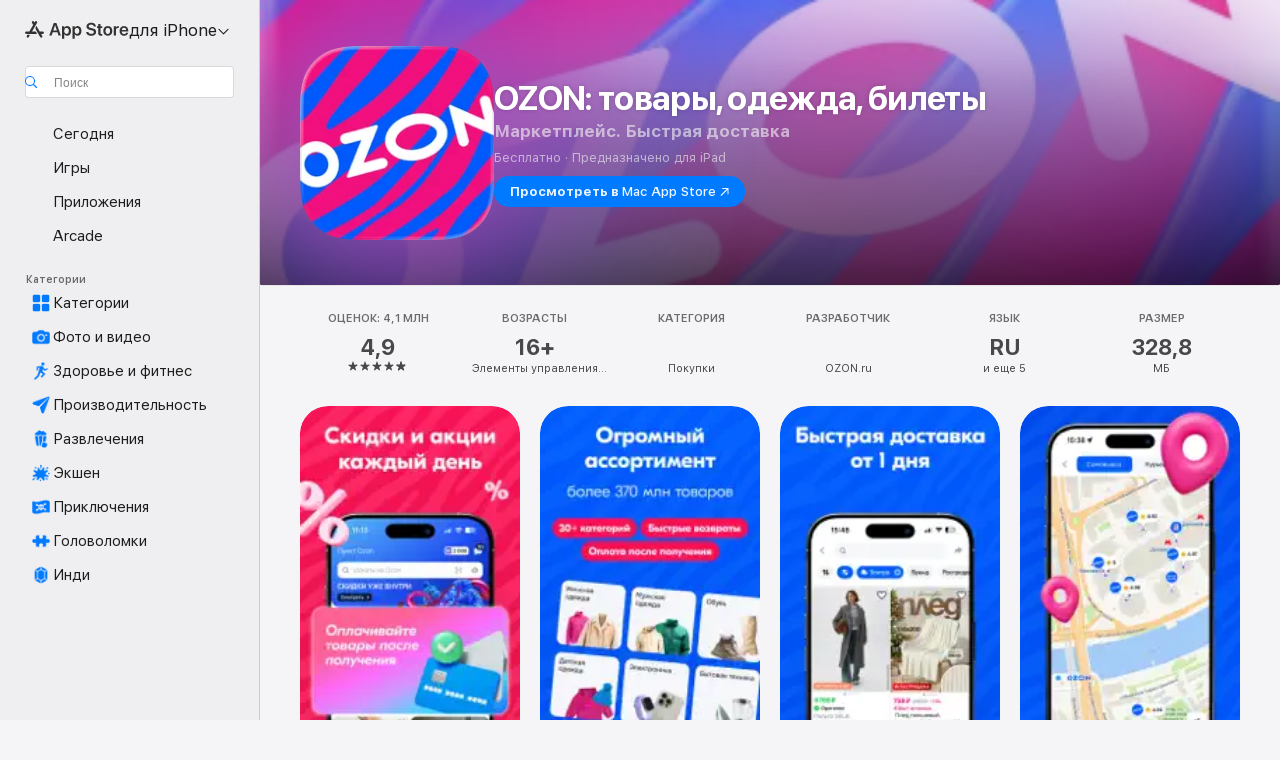

--- FILE ---
content_type: text/html
request_url: https://apps.apple.com/ru/app/ozon-%D1%82%D0%BE%D0%B2%D0%B0%D1%80%D1%8B-%D0%BE%D0%B4%D0%B5%D0%B6%D0%B4%D0%B0-%D0%B1%D0%B8%D0%BB%D0%B5%D1%82%D1%8B/id407804998
body_size: 74700
content:
<!DOCTYPE html>
<html dir="ltr" lang="ru">
    <head>
        <meta charset="utf-8" />
        <meta http-equiv="X-UA-Compatible" content="IE=edge" />
        <meta name="viewport" content="width=device-width,initial-scale=1" />
        <meta name="applicable-device" content="pc,mobile" />
        <meta name="referrer" content="strict-origin" />

        <link
            rel="apple-touch-icon"
            sizes="180x180"
            href="/assets/favicon/favicon-180.png"
        />

        <link
            rel="icon"
            type="image/png"
            sizes="32x32"
            href="/assets/favicon/favicon-32.png"
        />

        <link
            rel="icon"
            type="image/png"
            sizes="16x16"
            href="/assets/favicon/favicon-16.png"
        />

        <link
            rel="mask-icon"
            href="/assets/favicon/favicon.svg"
            color="#1d70f2"
        />

        <link rel="manifest" href="/manifest.json" />
        <title>‎Приложение «OZON: товары, одежда, билеты» — App Store</title><!-- HEAD_svelte-h7hqm6_START --><meta name="version" content="2550.11.0-external"><!-- HEAD_svelte-h7hqm6_END --><!-- HEAD_svelte-1frznod_START --><link rel="preconnect" href="//www.apple.com/wss/fonts" crossorigin="anonymous"><link rel="stylesheet" as="style" href="//www.apple.com/wss/fonts?families=SF+Pro,v4%7CSF+Pro+Icons,v1&amp;display=swap" type="text/css" referrerpolicy="strict-origin-when-cross-origin"><!-- HEAD_svelte-1frznod_END --><!-- HEAD_svelte-eg3hvx_START -->    <meta name="description" content="Загрузите «OZON: товары, одежда, билеты» от OZON.ru в App Store. См. скриншоты, оценки и отзывы, советы пользователей и другие похожие на «OZON: товары, одежда,…">  <link rel="canonical" href="https://apps.apple.com/ru/app/ozon-%D1%82%D0%BE%D0%B2%D0%B0%D1%80%D1%8B-%D0%BE%D0%B4%D0%B5%D0%B6%D0%B4%D0%B0-%D0%B1%D0%B8%D0%BB%D0%B5%D1%82%D1%8B/id407804998">        <meta name="apple:title" content="Приложение «OZON: товары, одежда, билеты» — App Store"> <meta name="apple:description" content="Загрузите «OZON: товары, одежда, билеты» от OZON.ru в App Store. См. скриншоты, оценки и отзывы, советы пользователей и другие похожие на «OZON: товары, одежда,…">   <meta property="og:title" content="Приложение «OZON: товары, одежда, билеты» — App Store"> <meta property="og:description" content="Загрузите «OZON: товары, одежда, билеты» от OZON.ru в App Store. См. скриншоты, оценки и отзывы, советы пользователей и другие похожие на «OZON: товары, одежда,…"> <meta property="og:site_name" content="App Store"> <meta property="og:url" content="https://apps.apple.com/ru/app/ozon-%D1%82%D0%BE%D0%B2%D0%B0%D1%80%D1%8B-%D0%BE%D0%B4%D0%B5%D0%B6%D0%B4%D0%B0-%D0%B1%D0%B8%D0%BB%D0%B5%D1%82%D1%8B/id407804998"> <meta property="og:image" content="https://is1-ssl.mzstatic.com/image/thumb/PurpleSource211/v4/ad/71/22/ad71228b-53f0-3976-cb2d-2dded870b1f5/Placeholder.mill/1200x630wa.jpg"> <meta property="og:image:secure_url" content="https://is1-ssl.mzstatic.com/image/thumb/PurpleSource211/v4/ad/71/22/ad71228b-53f0-3976-cb2d-2dded870b1f5/Placeholder.mill/1200x630wa.jpg"> <meta property="og:image:alt" content="OZON: товары, одежда, билеты в App Store"> <meta property="og:image:width" content="1200"> <meta property="og:image:height" content="630"> <meta property="og:image:type" content="image/jpg">  <meta property="og:locale" content="ru">    <meta name="twitter:title" content="Приложение «OZON: товары, одежда, билеты» — App Store"> <meta name="twitter:description" content="Загрузите «OZON: товары, одежда, билеты» от OZON.ru в App Store. См. скриншоты, оценки и отзывы, советы пользователей и другие похожие на «OZON: товары, одежда,…"> <meta name="twitter:site" content="@AppStore"> <meta name="twitter:image" content="https://is1-ssl.mzstatic.com/image/thumb/PurpleSource211/v4/ad/71/22/ad71228b-53f0-3976-cb2d-2dded870b1f5/Placeholder.mill/1200x630wa.jpg"> <meta name="twitter:image:alt" content="OZON: товары, одежда, билеты в App Store">    <script id="organization" type="application/ld+json">{"@context":"https://schema.org","@id":"https://apps.apple.com/#organization","@type":"Organization","name":"App Store","url":"https://apps.apple.com","logo":"https://apps.apple.com/assets/app-store.png","sameAs":["https://www.wikidata.org/wiki/Q368215","https://twitter.com/AppStore","https://www.instagram.com/appstore/","https://www.facebook.com/appstore/"],"parentOrganization":{"@type":"Organization","name":"Apple","@id":"https://www.apple.com/#organization","url":"https://www.apple.com/"}}</script>   <!-- HTML_TAG_START -->
                <script id=software-application type="application/ld+json">
                    {"@context":"https://schema.org","@type":"SoftwareApplication","name":"OZON: товары, одежда, билеты","description":"Ozon — крупный маркетплейс в России с быстрой доставкой и выгодными ценами.\n\nНа Ozon удобно покупать каждый день: широкий ассортимент, скидки и доставка от 1 дня по всей стране. В приложении вы найдёте всё для дома, работы, отдыха и путешествий — в одном месте и без лишних шагов.\n\nМИЛЛИОНЫ ТОВАРОВ — ОДИН СЕРВИС\nЗдесь можно заказать всё, что вам нужно. Более 370 миллионов товаров в более чем 30 категориях: электроника, техника, одежда и обувь, детские товары, игры и игрушки, книги, товары для дома, продукты, лекарства, авиа- и ж/д билеты, бронирование отелей и многое другое.\n\nБЫСТРАЯ ДОСТАВКА И УДОБНЫЕ ПВЗ\n• бесплатная доставка от 1 дня — более 78 000 пунктов выдачи по всей стране, курьеры и постаматы;\n• доставка по всей России и странам СНГ: Армения, Азербайджан, Беларусь, Грузия, Казахстан, Кыргызстан, Узбекистан;\n• уведомления на каждом этапе, отслеживание статуса заказов прямо в приложении;\n• работаем 24/7, поэтому можно оформлять заказы в любое время суток.\n\nСКИДКИ И ЛУЧШИЕ ЦЕНЫ КАЖДЫЙ ДЕНЬ\nМы постоянно обновляем ассортимент, собираем подборки популярных товаров, уведомляем о скидках и распродажах. В приложении вы найдёте товары с лучшими ценами, скидками и актуальные предложения на каждый день.\n\nПОСТОПЛАТА И БЫСТРЫЕ ВОЗВРАТЫ\nОплачивайте заказы после получения — платите только за то, что действительно понравилось. Одежду и обувь можно примерять прямо в пункте выдачи, чтобы убедиться в размере и выбрать подходящее. А если товар не подошёл, через приложение вы сможете оформить возврат быстро и без лишних хлопот. Всё создано для того, чтобы покупки были безопасными, удобными и максимально спокойными.\n\nУДОБСТВО И КОНТРОЛЬ ПОКУПОК\nВыбирайте товары и заказывайте их в один клик или отложите понравившиеся в «Избранное», чтобы вернуться к покупкам позже. Вы также можете создавать вишлисты под праздники или особые события и делиться ими с друзьями и семьёй, чтобы помочь близким с выбором.\n\nБРОНИРУЙТЕ ОТЕЛИ, КВАРТИРЫ, АВИА, Ж/Д БИЛЕТЫ И ТУРЫ НА OZON TRAVEL!\nЭто не только удобно, но и выгодно: вы можете оплатить до 99% стоимости заказа милями Ozon Travel. Авиабилеты от 400 авиакомпаний и более 2 000 000 отелей по всему миру ждут вас! \nСервисом уже пользуются больше 4 миллионов человек!\n\nOZON БАНК — ВЫГОДНО С ЛЮБОЙ СТОРОНЫ:\n• скидки до 30% на Ozon;\n• кешбэк до 25% рублями;\n• товары за 1 ₽ на Ozon.\n\nOZON FRESH — ДОСТАВКА ПРОДУКТОВ ОТ 15 МИНУТ\nOzon fresh — это сервис быстрой доставки свежих продуктов для всей семьи. Здесь вы найдете всё: от свежей рыбы и спелых томатов с рынка до десертов из собственной кондитерской и всего нужного для дома.\n\nСЛУЖБА ПОДДЕРЖКИ НА СВЯЗИ 24/7\nПоможем решить любые вопросы: вернуть или обменять товар, переоформить или отменить заказ, исправить данные доставки, добавить услуги к заказу, а также с билетами и отелями.\n\nВСЕ СЕРВИСЫ В ОДНОМ ПРИЛОЖЕНИИ\nМаркетплейс Ozon объединяет покупки от одежды и обуви, до техники и товаров для дома, доставку, продукты, билеты и отели — всё в одном месте. Рекомендации, персональные предложения и уведомления о скидках помогают миллионам пользователей экономить время и делать покупки с комфортом.\n\nСкачайте приложение Ozon уже сейчас и наслаждайтесь быстрым, удобным и выгодным онлайн-шоппингом каждый день!","image":"https://is1-ssl.mzstatic.com/image/thumb/Purple221/v4/85/b7/c3/85b7c3c8-5a6e-0801-d8bb-d4fe49f1903b/AppIcon-0-0-1x_U007epad-0-1-0-85-220.png/1200x630wa.png","availableOnDevice":"iPhone, iPad, iPod","operatingSystem":"Требуется iOS 15.0 и новее. Совместимо с iPhone, iPad и iPod touch.","offers":{"@type":"Offer","price":0,"priceCurrency":"RUB","category":"free"},"applicationCategory":"Покупки","aggregateRating":{"@type":"AggregateRating","ratingValue":4.9,"reviewCount":4143527},"author":{"@type":"Organization","name":"OZON.ru","url":"https://apps.apple.com/ru/developer/ozon-ru/id407805001"}}
                </script>
                <!-- HTML_TAG_END -->    <!-- HEAD_svelte-eg3hvx_END -->
      <script type="module" crossorigin src="/assets/index~CmXAGhvsky.js"></script>
      <link rel="stylesheet" crossorigin href="/assets/index~BZJvkGJD8q.css">
      <script type="module">import.meta.url;import("_").catch(()=>1);async function* g(){};window.__vite_is_modern_browser=true;</script>
      <script type="module">!function(){if(window.__vite_is_modern_browser)return;console.warn("vite: loading legacy chunks, syntax error above and the same error below should be ignored");var e=document.getElementById("vite-legacy-polyfill"),n=document.createElement("script");n.src=e.src,n.onload=function(){System.import(document.getElementById('vite-legacy-entry').getAttribute('data-src'))},document.body.appendChild(n)}();</script>
    </head>

    <body>

        <div class="body-container">
               <div class="app-container svelte-sh6d9r" data-testid="app-container"><div class="navigation-container svelte-sh6d9r"><div class="navigation-wrapper svelte-1qmvp5w"><nav data-testid="navigation" class="navigation svelte-13li0vp"><div class="navigation__header svelte-13li0vp"><div slot="logo" class="platform-selector-container svelte-1qmvp5w"><span id="app-store-icon-contianer" class="app-store-icon-container svelte-1qmvp5w" role="img" aria-label="App Store"><svg width="121" height="21" viewBox="0 0 121 21" xmlns="http://www.w3.org/2000/svg" focusable="false"><g fill="currentColor" fill-rule="nonzero" opacity=".9"><path d="M11.417 12.204H8.094l5.8-10.067c.19-.328.25-.683.178-1.065a1.214 1.214 0 0 0-.637-.87c-.357-.21-.717-.25-1.082-.121a1.43 1.43 0 0 0-.811.684l-.575.942-.572-.942a1.46 1.46 0 0 0-.81-.69c-.361-.132-.722-.09-1.084.128-.354.204-.563.495-.628.874-.065.379-.003.732.188 1.06L9.412 4.45l-4.49 7.755H1.434c-.37 0-.7.126-.994.378-.293.253-.44.583-.44.992 0 .404.147.731.44.983.293.252.625.378.994.378h11.979a2.449 2.449 0 0 0-.017-1.242 2.097 2.097 0 0 0-.66-1.06c-.327-.286-.767-.429-1.32-.429Zm9.086 0h-3.477l-3.798-6.559c-.38.28-.65.694-.811 1.244a4.654 4.654 0 0 0-.154 1.755c.058.62.226 1.172.506 1.656l4.798 8.288c.184.327.457.555.818.685.36.13.721.093 1.084-.112.355-.199.569-.489.64-.87.072-.382.013-.74-.179-1.073L18.6 14.935h1.904c.374 0 .707-.126.998-.378.29-.252.436-.58.436-.983 0-.409-.146-.74-.436-.992a1.479 1.479 0 0 0-.998-.378Zm-17.72 3.713-.758 1.3c-.19.334-.251.69-.184 1.069.068.378.276.67.625.875.368.21.732.249 1.094.116a1.51 1.51 0 0 0 .818-.689l1.106-1.881c-.088-.159-.257-.325-.506-.498a2.474 2.474 0 0 0-.937-.374c-.376-.075-.795-.048-1.257.082ZM28.145 16.906h2.768l1.251-3.825h5.506l1.251 3.825h2.78L36.408 2.109h-2.973l-5.291 14.797Zm6.747-12.162h.061l2.05 6.296h-4.172l2.06-6.296ZM43.013 20.494h2.553V15.07h.051c.615 1.272 1.856 2.05 3.404 2.05 2.728 0 4.471-2.152 4.471-5.639v-.01c0-3.507-1.743-5.66-4.501-5.66-1.559 0-2.748.8-3.374 2.102h-.051V6.036h-2.553v14.458Zm5.219-5.526c-1.58 0-2.687-1.364-2.687-3.487v-.01c0-2.133 1.108-3.507 2.687-3.507 1.63 0 2.656 1.333 2.656 3.507v.01c0 2.143-1.026 3.487-2.656 3.487ZM55.133 20.494h2.553V15.07h.051c.616 1.272 1.856 2.05 3.405 2.05 2.727 0 4.47-2.152 4.47-5.639v-.01c0-3.507-1.743-5.66-4.501-5.66-1.559 0-2.748.8-3.374 2.102h-.051V6.036h-2.553v14.458Zm5.219-5.526c-1.58 0-2.687-1.364-2.687-3.487v-.01c0-2.133 1.108-3.507 2.687-3.507 1.63 0 2.656 1.333 2.656 3.507v.01c0 2.143-1.026 3.487-2.656 3.487ZM76.912 17.162c3.61 0 5.783-1.754 5.783-4.512v-.01c0-2.307-1.343-3.558-4.42-4.194l-1.599-.328c-1.784-.37-2.594-.984-2.594-2.03v-.01c0-1.18 1.077-1.99 2.81-2 1.66 0 2.799.769 2.973 2.06l.02.124h2.533l-.01-.174c-.154-2.533-2.266-4.235-5.496-4.235-3.189 0-5.476 1.763-5.486 4.368v.01c0 2.205 1.436 3.558 4.348 4.163l1.59.328c1.906.4 2.676.995 2.676 2.102v.01c0 1.272-1.17 2.103-3.036 2.103-1.856 0-3.158-.79-3.353-2.061l-.02-.123h-2.533l.01.154c.175 2.655 2.41 4.255 5.804 4.255ZM88.458 17.12c.513 0 .964-.05 1.261-.091V15.11c-.174.01-.369.041-.615.041-.933 0-1.405-.338-1.405-1.405V8.005h2.02V6.036H87.7V3.278h-2.594v2.758h-1.538v1.97h1.538v5.957c0 2.235 1.077 3.158 3.353 3.158ZM96.271 17.12c3.19 0 5.26-2.122 5.26-5.649v-.02c0-3.507-2.101-5.64-5.27-5.64-3.158 0-5.25 2.153-5.25 5.64v.02c0 3.517 2.061 5.65 5.26 5.65Zm.01-2.06c-1.63 0-2.665-1.302-2.665-3.589v-.02c0-2.256 1.056-3.569 2.645-3.569 1.62 0 2.666 1.302 2.666 3.568v.021c0 2.276-1.035 3.589-2.645 3.589ZM103.172 16.906h2.554v-6.307c0-1.61.871-2.522 2.317-2.522.43 0 .82.061 1.036.143V5.913a3.326 3.326 0 0 0-.81-.102c-1.251 0-2.154.79-2.492 2.102h-.051V6.036h-2.554v10.87ZM115.17 17.12c2.84 0 4.44-1.68 4.778-3.352l.03-.113h-2.389l-.02.072c-.246.728-1.077 1.405-2.348 1.405-1.661 0-2.707-1.128-2.748-3.036h7.608v-.82c0-3.281-1.928-5.465-5.035-5.465s-5.106 2.256-5.106 5.68v.01c0 3.456 1.969 5.62 5.23 5.62Zm-.093-9.31c1.354 0 2.338.862 2.523 2.584h-5.097c.205-1.671 1.22-2.584 2.574-2.584Z" style="mix-blend-mode:normal" transform="translate(.086 .095)"></path></g></svg></span> <nav class="svelte-1hs3qpl"> <button class="menu-trigger svelte-bmr6en" aria-controls="a7429335-85e9-44a5-920e-8d32a5114f01" aria-haspopup="menu" aria-expanded="false"><span class="platform-selector-text svelte-1hs3qpl" id="platform-selector-text" aria-labelledby="app-store-icon-contianer platform-selector-text" aria-haspopup="menu">для iPhone    <svg xmlns="http://www.w3.org/2000/svg" viewBox="0 0 109.73 100" style="overflow:visible" aria-hidden="false"><path fill="none" d="M0-15h109.73v120H0z"></path><path d="M54.884 70.758c1.234 0 2.435-.477 3.286-1.431l37.78-38.673c.818-.829 1.316-1.885 1.316-3.139 0-2.538-1.907-4.496-4.444-4.496-1.192 0-2.383.528-3.202 1.295L52.251 62.483h5.225l-37.38-38.169c-.808-.767-1.907-1.295-3.139-1.295-2.549 0-4.496 1.958-4.496 4.496 0 1.254.508 2.32 1.326 3.15l37.822 38.673c.891.953 1.99 1.42 3.275 1.42Z"></path></svg></span></button> <ul id="a7429335-85e9-44a5-920e-8d32a5114f01" hidden tabindex="-1" class="menu-popover focus-visible svelte-bmr6en"><li class="menu-item svelte-bmr6en" role="presentation"><a href="https://apps.apple.com/ru/iphone/today" data-test-id="internal-link"><span class="platform-selector svelte-rn3aot is-active"><div class="icon-container svelte-rn3aot">      <svg viewBox="0 0 62.771 103.335" aria-hidden="false"><path d="M13.275 103.335h36.169c7.963 0 13.326-5.053 13.326-12.665V12.665C62.771 5.053 57.407 0 49.444 0H13.275C5.301 0 0 5.053 0 12.665V90.67c0 7.612 5.301 12.665 13.275 12.665Zm1.005-7.842c-4.09 0-6.427-2.183-6.427-6.116V13.959c0-3.933 2.338-6.106 6.427-6.106h6.27c.766 0 1.181.405 1.181 1.173v1.109c.001 2.002 1.35 3.413 3.352 3.413h12.605c2.054 0 3.34-1.411 3.34-3.413v-1.11c0-.766.415-1.171 1.183-1.171h6.228c4.141-.001 6.427 2.172 6.427 6.106v75.417c0 3.933-2.286 6.116-6.427 6.116Zm6.775-3.581h20.712c1.296 0 2.27-.924 2.27-2.282s-.973-2.27-2.269-2.27H21.055c-1.358 0-2.27.912-2.27 2.27s.912 2.282 2.27 2.282Z" fill="currentColor"></path></svg></div> <span class="platform-title svelte-rn3aot" aria-label="App Store для iPhone">iPhone</span> </span></a>  </li><li class="menu-item svelte-bmr6en" role="presentation"><a href="https://apps.apple.com/ru/ipad/today" data-test-id="internal-link"><span class="platform-selector svelte-rn3aot"><div class="icon-container svelte-rn3aot">      <svg viewBox="0 0 115.09 89.912" aria-hidden="false"><path d="M15.318 89.912h84.454c10.232 0 15.318-5.107 15.318-15.163V15.163C115.09 5.107 110.004 0 99.772 0H15.318C5.138 0 0 5.086 0 15.163v59.586c0 10.077 5.138 15.163 15.318 15.163Zm.125-7.905c-4.877 0-7.59-2.558-7.59-7.641v-58.82c0-5.032 2.713-7.64 7.59-7.64h84.204c4.834-.001 7.59 2.607 7.59 7.639v58.821c-.001 5.083-2.757 7.64-7.591 7.64Zm23.253-3.739h37.75c1.305 0 2.228-.86 2.228-2.218.001-1.41-.922-2.28-2.229-2.28H38.696c-1.306-.002-2.28.868-2.28 2.278-.001 1.36.974 2.222 2.279 2.222Z" fill="currentColor"></path></svg></div> <span class="platform-title svelte-rn3aot" aria-label="App Store для iPad">iPad</span> </span></a>  </li><li class="menu-item svelte-bmr6en" role="presentation"><a href="https://apps.apple.com/ru/mac/discover" data-test-id="internal-link"><span class="platform-selector svelte-rn3aot"><div class="icon-container svelte-rn3aot">      <svg viewBox="0 0 140.769 79.424" aria-hidden="false"><path d="M0 73.887c0 3.049 2.478 5.537 5.475 5.537h129.82c3.038 0 5.475-2.488 5.475-5.537 0-3.09-2.437-5.578-5.475-5.578H124.59v-57.96C124.59 3.52 120.956 0 114.136 0H26.633c-6.457 0-10.452 3.52-10.452 10.35v57.958H5.475C2.478 68.309 0 70.797 0 73.887Zm24.086-5.578V12.585c0-3.161 1.529-4.742 4.7-4.742h83.198c3.171 0 4.751 1.58 4.751 4.742V68.31ZM55.65 7.843h1.244c.728 0 1.143.363 1.143 1.183v.591c0 2.003 1.286 3.413 3.392 3.413h18.036c1.992 0 3.289-1.41 3.289-3.413v-.591c0-.82.415-1.183 1.183-1.183h1.246v-4.02H55.649Z" fill="currentColor"></path></svg></div> <span class="platform-title svelte-rn3aot" aria-label="App Store для Mac">Mac</span> </span></a>  </li><li class="menu-item svelte-bmr6en" role="presentation"><a href="https://apps.apple.com/ru/watch/apps-and-games" data-test-id="internal-link"><span class="platform-selector svelte-rn3aot"><div class="icon-container svelte-rn3aot">      <svg viewBox="0 0 70.762 104.469" aria-hidden="false"><path d="M0 71.965c0 7.57 2.937 13.122 8.492 16.165 2.698 1.442 4.232 3.256 5.26 6.483l1.518 5.26c.934 3.123 3.102 4.597 6.39 4.597h22.554c3.403-.001 5.416-1.423 6.391-4.596l1.58-5.261c.965-3.227 2.552-5.04 5.198-6.483 5.555-3.043 8.492-8.595 8.492-16.165V32.503c0-7.569-2.937-13.122-8.492-16.163-2.646-1.444-4.233-3.257-5.198-6.484l-1.58-5.261C49.733 1.525 47.565 0 44.215 0H21.66c-3.288 0-5.456 1.473-6.39 4.595l-1.518 5.26c-.976 3.177-2.51 5.094-5.26 6.485C2.989 19.226 0 24.83 0 32.503Zm64.824-23.17h1.767c2.499-.001 4.171-1.745 4.171-4.474v-6.626c0-2.78-1.67-4.524-4.171-4.524h-1.767ZM7.129 70.92V33.56c0-7.297 4.261-11.673 11.351-11.673h28.925c7.141 0 11.34 4.376 11.34 11.673v37.36c.001 7.285-4.198 11.66-11.339 11.66H18.48c-7.09.001-11.35-4.374-11.35-11.66Z" fill="currentColor"></path></svg></div> <span class="platform-title svelte-rn3aot" aria-label="App Store для Watch">Watch</span> </span></a>  </li><li class="menu-item svelte-bmr6en" role="presentation"><a href="https://apps.apple.com/ru/tv/discover" data-test-id="internal-link"><span class="platform-selector svelte-rn3aot"><div class="icon-container svelte-rn3aot">      <svg viewBox="0 0 122.045 97.575" aria-hidden="false"><path d="M12.523 81.04h97c8.227 0 12.521-4.307 12.521-12.524V12.575C122.045 4.305 117.75 0 109.522 0h-97C4.296 0 0 4.306 0 12.575v55.942c0 8.217 4.295 12.522 12.523 12.522ZM36.49 97.574h49.065a3.93 3.93 0 0 0 3.937-3.914c0-2.249-1.74-3.979-3.937-3.979H36.49c-2.197-.001-3.937 1.729-3.937 3.978a3.93 3.93 0 0 0 3.937 3.916ZM12.658 73.186c-3.172 0-4.805-1.622-4.805-4.794V12.699c0-3.224 1.633-4.845 4.805-4.845h96.73c3.17 0 4.802 1.621 4.802 4.845v55.693c.001 3.172-1.63 4.794-4.803 4.794Z" fill="currentColor"></path></svg></div> <span class="platform-title svelte-rn3aot" aria-label="App Store для TV">TV</span> </span></a>  </li> </ul></nav></div> <div class="search-input-container svelte-1qmvp5w"><div class="search-input-wrapper svelte-f3zl7m"><div data-testid="amp-search-input" aria-controls="search-suggestions" aria-expanded="false" aria-haspopup="listbox" aria-owns="search-suggestions" class="search-input-container svelte-rg26q6" tabindex="-1" role=""><div class="flex-container svelte-rg26q6"><form id="search-input-form" class="svelte-rg26q6"><svg height="16" width="16" viewBox="0 0 16 16" class="search-svg" aria-hidden="true"><path d="M11.87 10.835c.018.015.035.03.051.047l3.864 3.863a.735.735 0 1 1-1.04 1.04l-3.863-3.864a.744.744 0 0 1-.047-.051 6.667 6.667 0 1 1 1.035-1.035zM6.667 12a5.333 5.333 0 1 0 0-10.667 5.333 5.333 0 0 0 0 10.667z"></path></svg> <input value="" aria-autocomplete="list" aria-multiline="false" aria-controls="search-suggestions" aria-label="Search" placeholder="Поиск" spellcheck="false" autocomplete="off" autocorrect="off" autocapitalize="off" type="text" inputmode="search" class="search-input__text-field svelte-rg26q6" data-testid="search-input__text-field"></form> </div> <div data-testid="search-scope-bar"></div>   </div> </div></div> </div> <div data-testid="navigation-content" class="navigation__content svelte-13li0vp" id="navigation" aria-hidden="false"><div class="navigation__scrollable-container svelte-13li0vp"><div data-testid="navigation-items-primary" class="navigation-items navigation-items--primary svelte-ng61m8"> <ul class="navigation-items__list svelte-ng61m8">  <li class="navigation-item navigation-item__LandingPage_iphone/today_Intent svelte-1a5yt87" aria-selected="false" data-testid="navigation-item"> <a href="https://apps.apple.com/ru/iphone/today" class="navigation-item__link svelte-1a5yt87" role="button" data-testid="https://apps.apple.com/ru/iphone/today" aria-pressed="false"><div class="navigation-item__content svelte-zhx7t9"> <span class="navigation-item__icon svelte-zhx7t9"> <svg xmlns="http://www.w3.org/2000/svg" viewBox="0 0 107.046 120" aria-hidden="true"><path d="M34.77 32.741h39.37c1.72 0 3.005-1.337 3.005-3.058 0-1.658-1.285-2.943-3.005-2.943H34.77c-1.783 0-3.109 1.285-3.109 2.943 0 1.721 1.326 3.058 3.109 3.058zm0 14.16h23.071c1.731 0 3.057-1.337 3.057-3.047 0-1.669-1.326-2.943-3.057-2.943H34.77c-1.783 0-3.109 1.274-3.109 2.943 0 1.71 1.326 3.047 3.109 3.047zm.769 48.307h36.02c4.299 0 6.521-2.212 6.521-6.511V61.581c0-4.299-2.222-6.51-6.521-6.51h-36.02c-4.144 0-6.573 2.211-6.573 6.51v27.116c0 4.299 2.429 6.511 6.573 6.511zm-23.078 1.796c0 10.232 5.034 15.318 15.111 15.318h51.851c10.087 0 15.163-5.086 15.163-15.318v-74.03c0-10.18-5.076-15.317-15.163-15.317H27.572c-10.077 0-15.111 5.137-15.111 15.317zm7.853-.124V23.099c0-4.876 2.61-7.589 7.693-7.589H79.04c5.031 0 7.651 2.713 7.651 7.589V96.88c0 4.876-2.62 7.589-7.651 7.589H28.007c-5.083 0-7.693-2.713-7.693-7.589z"></path></svg> </span> <span class="navigation-item__label svelte-zhx7t9"> Сегодня </span> </div></a>  </li>  <li class="navigation-item navigation-item__LandingPage_iphone/games_Intent svelte-1a5yt87" aria-selected="false" data-testid="navigation-item"> <a href="https://apps.apple.com/ru/iphone/games" class="navigation-item__link svelte-1a5yt87" role="button" data-testid="https://apps.apple.com/ru/iphone/games" aria-pressed="false"><div class="navigation-item__content svelte-zhx7t9"> <span class="navigation-item__icon svelte-zhx7t9"> <svg xmlns="http://www.w3.org/2000/svg" viewBox="0 0 20.904 20.654" aria-hidden="true"><path d="M8.118 20.508c1.026-.225 2.842-.86 3.74-1.553 1.3-1.006 1.924-2.11 1.827-3.896l-.03-.899c.83-.566 1.631-1.26 2.403-2.05 2.715-2.784 4.482-7.208 4.482-11.065C20.54.459 20.071 0 19.485 0c-3.847 0-8.271 1.768-11.054 4.473-.82.81-1.504 1.591-2.06 2.412l-.89-.03c-1.718-.078-2.86.46-3.896 1.817-.693.918-1.338 2.715-1.562 3.75-.147.713.449 1.035.976.898 1.152-.224 2.393-.722 3.399-.644v.634c-.02.45.039.733.38 1.085l1.368 1.357c.36.351.634.42 1.084.4l.625-.02c.107 1.036-.372 2.247-.635 3.4-.186.663.283 1.113.898.976ZM13.89 8.71a2.065 2.065 0 0 1-2.07-2.07c0-1.153.917-2.08 2.07-2.08a2.076 2.076 0 1 1 0 4.15ZM2.59 19.1l1.651-.048c.537-.01.967-.176 1.319-.528.44-.44.556-1.064.478-1.494-.058-.351-.41-.449-.566-.166-.069.098-.127.196-.244.303-.245.254-.43.313-.743.332l-.966.059a.265.265 0 0 1-.274-.264l.059-.977c.02-.322.088-.508.332-.732a1.53 1.53 0 0 1 .312-.244c.274-.127.176-.527-.166-.576a1.78 1.78 0 0 0-1.494.488c-.361.371-.527.781-.537 1.309l-.049 1.65c-.02.547.352.908.889.889Z" fill="currentColor"></path></svg> </span> <span class="navigation-item__label svelte-zhx7t9"> Игры </span> </div></a>  </li>  <li class="navigation-item navigation-item__LandingPage_iphone/apps_Intent svelte-1a5yt87" aria-selected="false" data-testid="navigation-item"> <a href="https://apps.apple.com/ru/iphone/apps" class="navigation-item__link svelte-1a5yt87" role="button" data-testid="https://apps.apple.com/ru/iphone/apps" aria-pressed="false"><div class="navigation-item__content svelte-zhx7t9"> <span class="navigation-item__icon svelte-zhx7t9"> <svg xmlns="http://www.w3.org/2000/svg" viewBox="0 0 24.805 23.486" aria-hidden="true"><g fill="currentColor"><path d="m2.48 15.137 6.036 2.754c1.445.664 2.578.976 3.7.976 1.134 0 2.266-.312 3.712-.976l6.035-2.754c.044-.02.087-.04.127-.063.458.395.625.835.625 1.293 0 .674-.352 1.299-1.475 1.807l-6.025 2.754c-1.26.576-2.158.82-2.998.82-.83 0-1.729-.244-2.988-.82l-6.026-2.754C2.08 17.666 1.73 17.04 1.73 16.367c0-.459.163-.9.622-1.294Z"></path><path d="m2.48 10.479 6.036 2.763c1.445.654 2.578.977 3.7.977 1.134 0 2.266-.322 3.712-.977l6.035-2.764c.036-.016.07-.032.103-.05.476.397.649.844.649 1.31 0 .674-.352 1.3-1.475 1.817l-6.025 2.744c-1.26.576-2.158.82-2.998.82-.83 0-1.729-.244-2.988-.82l-6.026-2.744c-1.123-.518-1.474-1.143-1.474-1.817 0-.466.168-.914.646-1.311Z"></path><path d="M12.217 12.49c.84 0 1.738-.244 2.998-.82l6.025-2.754c1.123-.508 1.475-1.133 1.475-1.807 0-.683-.361-1.308-1.475-1.816l-6.045-2.744c-1.23-.557-2.129-.82-2.978-.82-.84 0-1.739.263-2.979.82L3.203 5.293C2.08 5.801 1.73 6.426 1.73 7.109c0 .674.351 1.3 1.474 1.807L9.23 11.67c1.26.576 2.158.82 2.988.82Z"></path></g></svg> </span> <span class="navigation-item__label svelte-zhx7t9"> Приложения </span> </div></a>  </li>  <li class="navigation-item navigation-item__LandingPage_iphone/arcade_Intent svelte-1a5yt87" aria-selected="false" data-testid="navigation-item"> <a href="https://apps.apple.com/ru/iphone/arcade" class="navigation-item__link svelte-1a5yt87" role="button" data-testid="https://apps.apple.com/ru/iphone/arcade" aria-pressed="false"><div class="navigation-item__content svelte-zhx7t9"> <span class="navigation-item__icon svelte-zhx7t9"> <svg xmlns="http://www.w3.org/2000/svg" viewBox="0 0 23.623 21.396" aria-hidden="true"><path d="M11.63 21.396a7.621 7.621 0 0 0 3.282-.712l6.777-3.047c1.055-.479 1.573-.87 1.573-1.7v-.742c0-.322-.342-.39-.528-.302l-7.275 3.3a9.272 9.272 0 0 1-3.818.82c-1.309 0-2.373-.175-3.819-.84l-7.285-3.3c-.185-.088-.537 0-.537.322v.742c0 .83.518 1.221 1.582 1.7l6.768 3.047c.918.41 1.923.712 3.28.712Zm.01-3.72a7.972 7.972 0 0 0 3.301-.703l6.895-3.135c.596-.273 1.426-.732 1.426-1.416 0-.684-.84-1.143-1.446-1.416L14.941 7.87a7.873 7.873 0 0 0-2.45-.654v5.43c0 .283-.333.546-.85.546-.508 0-.84-.263-.84-.546v-5.43c-.899.097-1.7.322-2.451.654l-7.305 3.34c-.703.312-1.016.752-1.016 1.21 0 .46.313.9.996 1.212l7.325 3.34a7.832 7.832 0 0 0 3.29.703Zm-7.09-4.287c-.859 0-1.552-.42-1.552-.957 0-.528.693-.948 1.553-.948s1.543.42 1.543.948c0 .537-.684.957-1.543.957Zm7.09-6.973a3.193 3.193 0 0 1-3.193-3.184C8.447 1.475 9.883.06 11.641.06a3.168 3.168 0 0 1 3.174 3.173 3.176 3.176 0 0 1-3.174 3.184Z" fill="currentColor"></path></svg> </span> <span class="navigation-item__label svelte-zhx7t9"> Arcade </span> </div></a>  </li></ul> </div>   <div slot="after-navigation-items" class="platform-selector-inline svelte-1qmvp5w"><h3 class="svelte-1qmvp5w">Платформа</h3> <ul class="svelte-1qmvp5w">  <li><a href="https://apps.apple.com/ru/iphone/today" data-test-id="internal-link"><span class="platform svelte-1qmvp5w is-active"><div class="icon-container svelte-1qmvp5w" aria-hidden="true">      <svg viewBox="0 0 62.771 103.335" aria-hidden="false"><path d="M13.275 103.335h36.169c7.963 0 13.326-5.053 13.326-12.665V12.665C62.771 5.053 57.407 0 49.444 0H13.275C5.301 0 0 5.053 0 12.665V90.67c0 7.612 5.301 12.665 13.275 12.665Zm1.005-7.842c-4.09 0-6.427-2.183-6.427-6.116V13.959c0-3.933 2.338-6.106 6.427-6.106h6.27c.766 0 1.181.405 1.181 1.173v1.109c.001 2.002 1.35 3.413 3.352 3.413h12.605c2.054 0 3.34-1.411 3.34-3.413v-1.11c0-.766.415-1.171 1.183-1.171h6.228c4.141-.001 6.427 2.172 6.427 6.106v75.417c0 3.933-2.286 6.116-6.427 6.116Zm6.775-3.581h20.712c1.296 0 2.27-.924 2.27-2.282s-.973-2.27-2.269-2.27H21.055c-1.358 0-2.27.912-2.27 2.27s.912 2.282 2.27 2.282Z" fill="currentColor"></path></svg> </div> <span class="platform-title svelte-1qmvp5w">iPhone</span> </span> </a> </li>  <li><a href="https://apps.apple.com/ru/ipad/today" data-test-id="internal-link"><span class="platform svelte-1qmvp5w"><div class="icon-container svelte-1qmvp5w" aria-hidden="true">      <svg viewBox="0 0 115.09 89.912" aria-hidden="false"><path d="M15.318 89.912h84.454c10.232 0 15.318-5.107 15.318-15.163V15.163C115.09 5.107 110.004 0 99.772 0H15.318C5.138 0 0 5.086 0 15.163v59.586c0 10.077 5.138 15.163 15.318 15.163Zm.125-7.905c-4.877 0-7.59-2.558-7.59-7.641v-58.82c0-5.032 2.713-7.64 7.59-7.64h84.204c4.834-.001 7.59 2.607 7.59 7.639v58.821c-.001 5.083-2.757 7.64-7.591 7.64Zm23.253-3.739h37.75c1.305 0 2.228-.86 2.228-2.218.001-1.41-.922-2.28-2.229-2.28H38.696c-1.306-.002-2.28.868-2.28 2.278-.001 1.36.974 2.222 2.279 2.222Z" fill="currentColor"></path></svg> </div> <span class="platform-title svelte-1qmvp5w">iPad</span> </span> </a> </li>  <li><a href="https://apps.apple.com/ru/mac/discover" data-test-id="internal-link"><span class="platform svelte-1qmvp5w"><div class="icon-container svelte-1qmvp5w" aria-hidden="true">      <svg viewBox="0 0 140.769 79.424" aria-hidden="false"><path d="M0 73.887c0 3.049 2.478 5.537 5.475 5.537h129.82c3.038 0 5.475-2.488 5.475-5.537 0-3.09-2.437-5.578-5.475-5.578H124.59v-57.96C124.59 3.52 120.956 0 114.136 0H26.633c-6.457 0-10.452 3.52-10.452 10.35v57.958H5.475C2.478 68.309 0 70.797 0 73.887Zm24.086-5.578V12.585c0-3.161 1.529-4.742 4.7-4.742h83.198c3.171 0 4.751 1.58 4.751 4.742V68.31ZM55.65 7.843h1.244c.728 0 1.143.363 1.143 1.183v.591c0 2.003 1.286 3.413 3.392 3.413h18.036c1.992 0 3.289-1.41 3.289-3.413v-.591c0-.82.415-1.183 1.183-1.183h1.246v-4.02H55.649Z" fill="currentColor"></path></svg> </div> <span class="platform-title svelte-1qmvp5w">Mac</span> </span> </a> </li>  <li><a href="https://apps.apple.com/ru/watch/apps-and-games" data-test-id="internal-link"><span class="platform svelte-1qmvp5w"><div class="icon-container svelte-1qmvp5w" aria-hidden="true">      <svg viewBox="0 0 70.762 104.469" aria-hidden="false"><path d="M0 71.965c0 7.57 2.937 13.122 8.492 16.165 2.698 1.442 4.232 3.256 5.26 6.483l1.518 5.26c.934 3.123 3.102 4.597 6.39 4.597h22.554c3.403-.001 5.416-1.423 6.391-4.596l1.58-5.261c.965-3.227 2.552-5.04 5.198-6.483 5.555-3.043 8.492-8.595 8.492-16.165V32.503c0-7.569-2.937-13.122-8.492-16.163-2.646-1.444-4.233-3.257-5.198-6.484l-1.58-5.261C49.733 1.525 47.565 0 44.215 0H21.66c-3.288 0-5.456 1.473-6.39 4.595l-1.518 5.26c-.976 3.177-2.51 5.094-5.26 6.485C2.989 19.226 0 24.83 0 32.503Zm64.824-23.17h1.767c2.499-.001 4.171-1.745 4.171-4.474v-6.626c0-2.78-1.67-4.524-4.171-4.524h-1.767ZM7.129 70.92V33.56c0-7.297 4.261-11.673 11.351-11.673h28.925c7.141 0 11.34 4.376 11.34 11.673v37.36c.001 7.285-4.198 11.66-11.339 11.66H18.48c-7.09.001-11.35-4.374-11.35-11.66Z" fill="currentColor"></path></svg> </div> <span class="platform-title svelte-1qmvp5w">Watch</span> </span> </a> </li>  <li><a href="https://apps.apple.com/ru/tv/discover" data-test-id="internal-link"><span class="platform svelte-1qmvp5w"><div class="icon-container svelte-1qmvp5w" aria-hidden="true">      <svg viewBox="0 0 122.045 97.575" aria-hidden="false"><path d="M12.523 81.04h97c8.227 0 12.521-4.307 12.521-12.524V12.575C122.045 4.305 117.75 0 109.522 0h-97C4.296 0 0 4.306 0 12.575v55.942c0 8.217 4.295 12.522 12.523 12.522ZM36.49 97.574h49.065a3.93 3.93 0 0 0 3.937-3.914c0-2.249-1.74-3.979-3.937-3.979H36.49c-2.197-.001-3.937 1.729-3.937 3.978a3.93 3.93 0 0 0 3.937 3.916ZM12.658 73.186c-3.172 0-4.805-1.622-4.805-4.794V12.699c0-3.224 1.633-4.845 4.805-4.845h96.73c3.17 0 4.802 1.621 4.802 4.845v55.693c.001 3.172-1.63 4.794-4.803 4.794Z" fill="currentColor"></path></svg> </div> <span class="platform-title svelte-1qmvp5w">TV</span> </span> </a> </li></ul></div></div> <div class="navigation__native-cta"></div></div> </nav> </div></div> <div style="display: flex; position: relative; flex-direction: column; min-height: 100vh; "><main class="page-container svelte-sh6d9r">   <dialog data-testid="dialog" class="svelte-1a4zf5b" id="" aria-hidden="true"><div class="modal-content svelte-1lx4bs1"></div> </dialog> <div class="default-page-container svelte-yudjcw" data-testid="default-page-container">    <section data-test-id="shelf-wrapper" class="shelf svelte-1svznay"> <div class="container svelte-1bm25t" style="--background-color: rgb(226,48,122); --background-image: url(https://is1-ssl.mzstatic.com/image/thumb/PurpleSource211/v4/ad/71/22/ad71228b-53f0-3976-cb2d-2dded870b1f5/Placeholder.mill/400x400bb.webp);"><div class="rotate svelte-1bm25t"></div> <div class="blur svelte-1bm25t"></div> <div class="content-container svelte-1bm25t"><div class="app-icon-contianer svelte-1bm25t without-border" aria-hidden="true"><div class="app-icon svelte-166xw8t     rounded-rect-prerendered" style=""><div data-testid="artwork-component" class="artwork-component artwork-component--aspect-ratio artwork-component--orientation-square svelte-uduhys    artwork-component--fullwidth    artwork-component--has-borders artwork-component--no-anchor" style="
            --artwork-bg-color: rgb(226,48,122);
            --aspect-ratio: 1;
            --placeholder-bg-color: rgb(226,48,122);
       ">   <picture class="svelte-uduhys"><source sizes="200px" srcset="https://is1-ssl.mzstatic.com/image/thumb/PurpleSource211/v4/ad/71/22/ad71228b-53f0-3976-cb2d-2dded870b1f5/Placeholder.mill/200x200bb-75.webp 200w,https://is1-ssl.mzstatic.com/image/thumb/PurpleSource211/v4/ad/71/22/ad71228b-53f0-3976-cb2d-2dded870b1f5/Placeholder.mill/400x400bb-75.webp 400w" type="image/webp"> <source sizes="200px" srcset="https://is1-ssl.mzstatic.com/image/thumb/PurpleSource211/v4/ad/71/22/ad71228b-53f0-3976-cb2d-2dded870b1f5/Placeholder.mill/200x200bb-75.jpg 200w,https://is1-ssl.mzstatic.com/image/thumb/PurpleSource211/v4/ad/71/22/ad71228b-53f0-3976-cb2d-2dded870b1f5/Placeholder.mill/400x400bb-75.jpg 400w" type="image/jpeg"> <img alt="" class="artwork-component__contents artwork-component__image svelte-uduhys" loading="lazy" src="/assets/artwork/1x1.gif" role="presentation" decoding="async" width="200" height="200" fetchpriority="auto" style="opacity: 1;"></picture> </div> </div> <div class="glow svelte-1bm25t"><div class="app-icon svelte-166xw8t     rounded-rect-prerendered" style=""><div data-testid="artwork-component" class="artwork-component artwork-component--aspect-ratio artwork-component--orientation-square svelte-uduhys    artwork-component--fullwidth    artwork-component--has-borders artwork-component--no-anchor" style="
            --artwork-bg-color: rgb(226,48,122);
            --aspect-ratio: 1;
            --placeholder-bg-color: rgb(226,48,122);
       ">   <picture class="svelte-uduhys"><source sizes="200px" srcset="https://is1-ssl.mzstatic.com/image/thumb/PurpleSource211/v4/ad/71/22/ad71228b-53f0-3976-cb2d-2dded870b1f5/Placeholder.mill/200x200bb-75.webp 200w,https://is1-ssl.mzstatic.com/image/thumb/PurpleSource211/v4/ad/71/22/ad71228b-53f0-3976-cb2d-2dded870b1f5/Placeholder.mill/400x400bb-75.webp 400w" type="image/webp"> <source sizes="200px" srcset="https://is1-ssl.mzstatic.com/image/thumb/PurpleSource211/v4/ad/71/22/ad71228b-53f0-3976-cb2d-2dded870b1f5/Placeholder.mill/200x200bb-75.jpg 200w,https://is1-ssl.mzstatic.com/image/thumb/PurpleSource211/v4/ad/71/22/ad71228b-53f0-3976-cb2d-2dded870b1f5/Placeholder.mill/400x400bb-75.jpg 400w" type="image/jpeg"> <img alt="" class="artwork-component__contents artwork-component__image svelte-uduhys" loading="lazy" src="/assets/artwork/1x1.gif" role="presentation" decoding="async" width="200" height="200" fetchpriority="auto" style="opacity: 1;"></picture> </div> </div></div></div> <section class="svelte-1bm25t"> <h1 class="svelte-1bm25t">OZON: товары, одежда, билеты</h1> <h2 class="subtitle svelte-1bm25t">Маркетплейс. Быстрая доставка</h2>  <p class="attributes svelte-1bm25t">Бесплатно · Предназначено для iPad</p> <div class="buttons-container svelte-1bm25t">  <button aria-label="Поделиться" class="svelte-1hg02ca  with-label">   <svg viewBox="0 0 86.639 110.16" aria-hidden="true"><path d="M15.318 110.16H71.32c10.233 0 15.32-5.107 15.32-15.163v-48.65c0-10.067-5.087-15.165-15.319-15.165H57.736v7.896h13.46c4.784 0 7.591 2.62 7.591 7.652v47.884c-.001 5.083-2.808 7.64-7.591 7.64H15.444c-4.878.001-7.591-2.556-7.591-7.639V46.73c0-5.032 2.713-7.652 7.59-7.652h13.481v-7.895H15.318C5.138 31.183 0 36.26 0 46.346v48.651c0 10.077 5.138 15.163 15.318 15.163Z"></path><path d="M43.294 71.932c2.124 0 3.926-1.752 3.926-3.823V18.013l-.32-7.34 3.27 3.489 7.403 7.868a3.662 3.662 0 0 0 2.642 1.16c2.051 0 3.595-1.44 3.595-3.398 0-1.088-.435-1.844-1.202-2.56L46.122 1.306C45.148.332 44.33 0 43.294 0c-.985 0-1.814.332-2.829 1.305L23.97 17.233c-.716.715-1.151 1.471-1.151 2.559 0 1.958 1.481 3.398 3.543 3.398.933 0 1.98-.394 2.684-1.16l7.412-7.868 3.282-3.5-.321 7.351V68.11c0 2.07 1.803 3.822 3.875 3.822Z"></path></svg> Поделиться </button></div></section></div></div> </section>   <section id="informationRibbon" data-test-id="shelf-wrapper" class="shelf svelte-1svznay   margin-top padding-top"> <div class="inforibbon-shelf-wrapper svelte-zc5hwl">  <div class="horizontal-shelf svelte-9mb6lb" data-test-id="horizontal-shelf"><section data-testid="shelf-component" class="shelf-grid shelf-grid--onhover svelte-12rmzef" style="
            --grid-max-content-xsmall: 144px; --grid-column-gap-xsmall: 10px; --grid-row-gap-xsmall: 0px; --grid-small: 5; --grid-column-gap-small: 20px; --grid-row-gap-small: 0px; --grid-medium: 6; --grid-column-gap-medium: 0px; --grid-row-gap-medium: 0px; --grid-large: 8; --grid-column-gap-large: 0px; --grid-row-gap-large: 0px; --grid-xlarge: 8; --grid-column-gap-xlarge: 0px; --grid-row-gap-xlarge: 0px;
            --grid-type: ProductBadge;
            --grid-rows: 1;
            --standard-lockup-shadow-offset: 15px;
            
        "> <div class="shelf-grid__body svelte-12rmzef" data-testid="shelf-body">   <button disabled aria-label="Предыдущая страница" type="button" class="shelf-grid-nav__arrow shelf-grid-nav__arrow--left svelte-1xmivhv" data-testid="shelf-button-left" style="--offset: 0px;"><svg viewBox="0 0 9 31" xmlns="http://www.w3.org/2000/svg"><path d="M5.275 29.46a1.61 1.61 0 0 0 1.456 1.077c1.018 0 1.772-.737 1.772-1.737 0-.526-.277-1.186-.449-1.62l-4.68-11.912L8.05 3.363c.172-.442.45-1.116.45-1.625A1.702 1.702 0 0 0 6.728.002a1.603 1.603 0 0 0-1.456 1.09L.675 12.774c-.301.775-.677 1.744-.677 2.495 0 .754.376 1.705.677 2.498L5.272 29.46Z"></path></svg></button> <ul slot="shelf-content" class="shelf-grid__list shelf-grid__list--grid-type-ProductBadge shelf-grid__list--grid-rows-1 svelte-12rmzef" role="list" tabindex="-1" data-testid="shelf-item-list">   <li class="shelf-grid__list-item svelte-12rmzef" data-index="0" aria-hidden="true"><div class="svelte-12rmzef">  <a data-test-id="scroll-link" href="#productRatings"><div class="badge-container svelte-bpc9sn"><div class="badge svelte-bpc9sn"><div class="badge-dt svelte-bpc9sn" role="term"> <div class="multiline-clamp svelte-1a7gcr6" style="--mc-lineClamp: var(--defaultClampOverride, 1);" role="text"> <span class="multiline-clamp__text svelte-1a7gcr6">Оценок: 4,1 млн</span> </div></div> <div class="badge-dd svelte-bpc9sn" role="definition"> <span class="text-container svelte-bpc9sn" aria-hidden="true">4,9</span> <ol class="stars svelte-1fdd9o7" aria-label="Количество звезд: 4,9"><li class="star svelte-1fdd9o7"><svg class="icon" viewBox="0 0 64 64"><path d="M13.559 60.051c1.102.86 2.5.565 4.166-.645l14.218-10.455L46.19 59.406c1.666 1.21 3.037 1.505 4.166.645 1.102-.833 1.344-2.204.672-4.166l-5.618-16.718 14.353-10.32c1.666-1.183 2.338-2.42 1.908-3.764-.43-1.29-1.693-1.935-3.763-1.908l-17.605.108-5.348-16.8C34.308 4.496 33.34 3.5 31.944 3.5c-1.372 0-2.34.995-2.984 2.984L23.61 23.283l-17.605-.108c-2.07-.027-3.333.618-3.763 1.908-.457 1.344.242 2.58 1.909 3.763l14.352 10.321-5.617 16.718c-.672 1.962-.43 3.333.672 4.166Z"></path></svg> </li><li class="star svelte-1fdd9o7"><svg class="icon" viewBox="0 0 64 64"><path d="M13.559 60.051c1.102.86 2.5.565 4.166-.645l14.218-10.455L46.19 59.406c1.666 1.21 3.037 1.505 4.166.645 1.102-.833 1.344-2.204.672-4.166l-5.618-16.718 14.353-10.32c1.666-1.183 2.338-2.42 1.908-3.764-.43-1.29-1.693-1.935-3.763-1.908l-17.605.108-5.348-16.8C34.308 4.496 33.34 3.5 31.944 3.5c-1.372 0-2.34.995-2.984 2.984L23.61 23.283l-17.605-.108c-2.07-.027-3.333.618-3.763 1.908-.457 1.344.242 2.58 1.909 3.763l14.352 10.321-5.617 16.718c-.672 1.962-.43 3.333.672 4.166Z"></path></svg> </li><li class="star svelte-1fdd9o7"><svg class="icon" viewBox="0 0 64 64"><path d="M13.559 60.051c1.102.86 2.5.565 4.166-.645l14.218-10.455L46.19 59.406c1.666 1.21 3.037 1.505 4.166.645 1.102-.833 1.344-2.204.672-4.166l-5.618-16.718 14.353-10.32c1.666-1.183 2.338-2.42 1.908-3.764-.43-1.29-1.693-1.935-3.763-1.908l-17.605.108-5.348-16.8C34.308 4.496 33.34 3.5 31.944 3.5c-1.372 0-2.34.995-2.984 2.984L23.61 23.283l-17.605-.108c-2.07-.027-3.333.618-3.763 1.908-.457 1.344.242 2.58 1.909 3.763l14.352 10.321-5.617 16.718c-.672 1.962-.43 3.333.672 4.166Z"></path></svg> </li><li class="star svelte-1fdd9o7"><svg class="icon" viewBox="0 0 64 64"><path d="M13.559 60.051c1.102.86 2.5.565 4.166-.645l14.218-10.455L46.19 59.406c1.666 1.21 3.037 1.505 4.166.645 1.102-.833 1.344-2.204.672-4.166l-5.618-16.718 14.353-10.32c1.666-1.183 2.338-2.42 1.908-3.764-.43-1.29-1.693-1.935-3.763-1.908l-17.605.108-5.348-16.8C34.308 4.496 33.34 3.5 31.944 3.5c-1.372 0-2.34.995-2.984 2.984L23.61 23.283l-17.605-.108c-2.07-.027-3.333.618-3.763 1.908-.457 1.344.242 2.58 1.909 3.763l14.352 10.321-5.617 16.718c-.672 1.962-.43 3.333.672 4.166Z"></path></svg> </li><li class="star svelte-1fdd9o7"><div class="partial-star svelte-1fdd9o7" style="--partial-star-width: 90%;"><svg class="icon" viewBox="0 0 64 64"><path d="M13.559 60.051c1.102.86 2.5.565 4.166-.645l14.218-10.455L46.19 59.406c1.666 1.21 3.037 1.505 4.166.645 1.102-.833 1.344-2.204.672-4.166l-5.618-16.718 14.353-10.32c1.666-1.183 2.338-2.42 1.908-3.764-.43-1.29-1.693-1.935-3.763-1.908l-17.605.108-5.348-16.8C34.308 4.496 33.34 3.5 31.944 3.5c-1.372 0-2.34.995-2.984 2.984L23.61 23.283l-17.605-.108c-2.07-.027-3.333.618-3.763 1.908-.457 1.344.242 2.58 1.909 3.763l14.352 10.321-5.617 16.718c-.672 1.962-.43 3.333.672 4.166Z"></path></svg></div> <svg class="icon" viewBox="0 0 64 64"><path d="M13.559 60.051c1.102.86 2.5.565 4.166-.645l14.218-10.455L46.19 59.406c1.666 1.21 3.037 1.505 4.166.645 1.102-.833 1.344-2.204.672-4.166l-5.618-16.718 14.353-10.32c1.666-1.183 2.338-2.42 1.908-3.764-.43-1.29-1.693-1.935-3.763-1.908l-17.605.108-5.348-16.8C34.308 4.496 33.34 3.5 31.944 3.5c-1.372 0-2.34.995-2.984 2.984L23.61 23.283l-17.605-.108c-2.07-.027-3.333.618-3.763 1.908-.457 1.344.242 2.58 1.909 3.763l14.352 10.321-5.617 16.718c-.672 1.962-.43 3.333.672 4.166Zm3.87-5.321c-.054-.054-.027-.081 0-.242l5.349-15.374c.376-1.049.161-1.882-.78-2.527L8.613 27.341c-.134-.08-.161-.134-.134-.215.027-.08.08-.08.242-.08l16.26.295c1.103.027 1.802-.43 2.151-1.532l4.677-15.562c.027-.162.08-.215.134-.215.08 0 .135.053.162.215l4.676 15.562c.35 1.102 1.048 1.559 2.15 1.532l16.261-.296c.162 0 .216 0 .243.081.027.08-.027.134-.135.215l-13.385 9.246c-.94.645-1.156 1.478-.78 2.527l5.35 15.374c.026.161.053.188 0 .242-.055.08-.135.026-.243-.054l-12.928-9.864c-.86-.672-1.855-.672-2.715 0l-12.928 9.864c-.107.08-.188.134-.242.054Z"></path></svg> </li> </ol></div></div></div></a> </div></li>   <li class="shelf-grid__list-item svelte-12rmzef" data-index="1" aria-hidden="true"><div class="svelte-12rmzef">  <a data-test-id="scroll-link" href="#information"><div class="badge-container svelte-bpc9sn"><div class="badge svelte-bpc9sn"><div class="badge-dt svelte-bpc9sn" role="term"> <div class="multiline-clamp svelte-1a7gcr6" style="--mc-lineClamp: var(--defaultClampOverride, 1);" role="text"> <span class="multiline-clamp__text svelte-1a7gcr6">Возрасты</span> </div></div> <div class="badge-dd svelte-bpc9sn" role="definition"><span class="svelte-km1qy2">16+</span>  <div class="multiline-clamp svelte-1a7gcr6" style="--mc-lineClamp: var(--defaultClampOverride, 1);" role="text"> <span class="multiline-clamp__text svelte-1a7gcr6">Элементы управления в приложении</span> </div></div></div></div></a> </div></li>   <li class="shelf-grid__list-item svelte-12rmzef" data-index="2" aria-hidden="true"><div class="svelte-12rmzef">  <a data-test-id="scroll-link" href="#information"><div class="badge-container svelte-bpc9sn"><div class="badge svelte-bpc9sn"><div class="badge-dt svelte-bpc9sn" role="term"> <div class="multiline-clamp svelte-1a7gcr6" style="--mc-lineClamp: var(--defaultClampOverride, 1);" role="text"> <span class="multiline-clamp__text svelte-1a7gcr6">Категория</span> </div></div> <div class="badge-dd svelte-bpc9sn" role="definition"><div class="artwork-container svelte-bpc9sn" aria-hidden="true"><div data-testid="artwork-component" class="artwork-component artwork-component--aspect-ratio artwork-component--orientation-square svelte-uduhys    artwork-component--fullwidth" style="
            --artwork-bg-color: transparent;
            --aspect-ratio: 1;
            --placeholder-bg-color: transparent;
       ">   <picture class="svelte-uduhys"><source sizes="48px" srcset="https://is1-ssl.mzstatic.com/image/thumb/Features126/v4/9a/c6/3d/9ac63d45-ae18-9c56-aa72-5d89b93078c6/b15aea41-12af-42cf-b366-c528fa35e36b.png/48x48bb.webp 48w,https://is1-ssl.mzstatic.com/image/thumb/Features126/v4/9a/c6/3d/9ac63d45-ae18-9c56-aa72-5d89b93078c6/b15aea41-12af-42cf-b366-c528fa35e36b.png/96x96bb.webp 96w" type="image/webp"> <source sizes="48px" srcset="https://is1-ssl.mzstatic.com/image/thumb/Features126/v4/9a/c6/3d/9ac63d45-ae18-9c56-aa72-5d89b93078c6/b15aea41-12af-42cf-b366-c528fa35e36b.png/48x48bb-60.jpg 48w,https://is1-ssl.mzstatic.com/image/thumb/Features126/v4/9a/c6/3d/9ac63d45-ae18-9c56-aa72-5d89b93078c6/b15aea41-12af-42cf-b366-c528fa35e36b.png/96x96bb-60.jpg 96w" type="image/jpeg"> <img alt="" class="artwork-component__contents artwork-component__image svelte-uduhys" loading="lazy" src="/assets/artwork/1x1.gif" role="presentation" decoding="async" width="48" height="48" fetchpriority="auto" style="opacity: 1;"></picture> </div></div>  <div class="multiline-clamp svelte-1a7gcr6" style="--mc-lineClamp: var(--defaultClampOverride, 1);" role="text"> <span class="multiline-clamp__text svelte-1a7gcr6">Покупки</span> </div></div></div></div></a> </div></li>   <li class="shelf-grid__list-item svelte-12rmzef" data-index="3" aria-hidden="true"><div class="svelte-12rmzef">  <a href="https://apps.apple.com/ru/developer/ozon-ru/id407805001" data-test-id="internal-link"><div class="badge-container svelte-bpc9sn"><div class="badge svelte-bpc9sn"><div class="badge-dt svelte-bpc9sn" role="term"> <div class="multiline-clamp svelte-1a7gcr6" style="--mc-lineClamp: var(--defaultClampOverride, 1);" role="text"> <span class="multiline-clamp__text svelte-1a7gcr6">Разработчик</span> </div></div> <div class="badge-dd svelte-bpc9sn" role="definition"><div class="icon-container color svelte-bpc9sn" aria-hidden="true">      <svg xmlns="http://www.w3.org/2000/svg" viewBox="0 0 114.778 100" style="overflow:visible" aria-hidden="false"><path fill="none" d="M0-15h114.778v120H0z"></path><path d="M27.779 89.768h59.224c10.232 0 15.318-5.107 15.318-15.163V15.019c0-10.056-5.086-15.163-15.318-15.163H27.779c-10.18 0-15.318 5.086-15.318 15.163v59.586c0 10.077 5.138 15.163 15.318 15.163Zm.125-7.905c-4.877 0-7.59-2.558-7.59-7.641v-58.82c0-5.031 2.713-7.64 7.59-7.64h58.974c4.835 0 7.59 2.609 7.59 7.64v58.82c0 5.083-2.755 7.641-7.59 7.641Zm-4.092 2.888H90.99c-2.839-13.705-16.644-23.662-33.563-23.662-16.97 0-30.775 9.957-33.615 23.662Zm33.605-31.834c9.293.104 16.665-7.808 16.665-18.253 0-9.843-7.372-17.9-16.665-17.9-9.345 0-16.769 8.057-16.717 17.9.052 10.445 7.372 18.202 16.717 18.253Z" fill="currentColor"></path></svg></div>  <div class="multiline-clamp svelte-1a7gcr6" style="--mc-lineClamp: var(--defaultClampOverride, 1);" role="text"> <span class="multiline-clamp__text svelte-1a7gcr6">OZON.ru</span> </div></div></div></div></a> </div></li>   <li class="shelf-grid__list-item svelte-12rmzef" data-index="4" aria-hidden="true"><div class="svelte-12rmzef">  <a data-test-id="scroll-link" href="#information"><div class="badge-container svelte-bpc9sn"><div class="badge svelte-bpc9sn"><div class="badge-dt svelte-bpc9sn" role="term"> <div class="multiline-clamp svelte-1a7gcr6" style="--mc-lineClamp: var(--defaultClampOverride, 1);" role="text"> <span class="multiline-clamp__text svelte-1a7gcr6">Язык</span> </div></div> <div class="badge-dd svelte-bpc9sn" role="definition"><span class="text-container svelte-bpc9sn">RU</span>  <div class="multiline-clamp svelte-1a7gcr6" style="--mc-lineClamp: var(--defaultClampOverride, 1);" role="text"> <span class="multiline-clamp__text svelte-1a7gcr6">и еще 5</span> </div></div></div></div></a> </div></li>   <li class="shelf-grid__list-item svelte-12rmzef" data-index="5" aria-hidden="true"><div class="svelte-12rmzef">  <a data-test-id="scroll-link" href="#information"><div class="badge-container svelte-bpc9sn"><div class="badge svelte-bpc9sn"><div class="badge-dt svelte-bpc9sn" role="term"> <div class="multiline-clamp svelte-1a7gcr6" style="--mc-lineClamp: var(--defaultClampOverride, 1);" role="text"> <span class="multiline-clamp__text svelte-1a7gcr6">Размер</span> </div></div> <div class="badge-dd svelte-bpc9sn" role="definition"><span class="text-container svelte-bpc9sn">328,8</span>  <div class="multiline-clamp svelte-1a7gcr6" style="--mc-lineClamp: var(--defaultClampOverride, 1);" role="text"> <span class="multiline-clamp__text svelte-1a7gcr6">МБ</span> </div></div></div></div></a> </div></li> </ul> <button aria-label="Следующая страница" type="button" class="shelf-grid-nav__arrow shelf-grid-nav__arrow--right svelte-1xmivhv" data-testid="shelf-button-right" style="--offset: 0px;"><svg viewBox="0 0 9 31" xmlns="http://www.w3.org/2000/svg"><path d="M5.275 29.46a1.61 1.61 0 0 0 1.456 1.077c1.018 0 1.772-.737 1.772-1.737 0-.526-.277-1.186-.449-1.62l-4.68-11.912L8.05 3.363c.172-.442.45-1.116.45-1.625A1.702 1.702 0 0 0 6.728.002a1.603 1.603 0 0 0-1.456 1.09L.675 12.774c-.301.775-.677 1.744-.677 2.495 0 .754.376 1.705.677 2.498L5.272 29.46Z"></path></svg></button></div> </section> </div></div> </section> <section id="product_media_phone_" data-test-id="shelf-wrapper" class="shelf svelte-1svznay    padding-top">   <div class="horizontal-shelf svelte-9mb6lb" data-test-id="horizontal-shelf"><section data-testid="shelf-component" class="shelf-grid shelf-grid--onhover svelte-12rmzef" style="
            --grid-max-content-xsmall: 144px; --grid-column-gap-xsmall: 10px; --grid-row-gap-xsmall: 0px; --grid-small: 3; --grid-column-gap-small: 20px; --grid-row-gap-small: 0px; --grid-medium: 4; --grid-column-gap-medium: 20px; --grid-row-gap-medium: 0px; --grid-large: 5; --grid-column-gap-large: 20px; --grid-row-gap-large: 0px; --grid-xlarge: 5; --grid-column-gap-xlarge: 20px; --grid-row-gap-xlarge: 0px;
            --grid-type: ScreenshotPhone;
            --grid-rows: 1;
            --standard-lockup-shadow-offset: 15px;
            
        "> <div class="shelf-grid__body svelte-12rmzef" data-testid="shelf-body">   <button disabled aria-label="Предыдущая страница" type="button" class="shelf-grid-nav__arrow shelf-grid-nav__arrow--left svelte-1xmivhv" data-testid="shelf-button-left" style="--offset: 0px;"><svg viewBox="0 0 9 31" xmlns="http://www.w3.org/2000/svg"><path d="M5.275 29.46a1.61 1.61 0 0 0 1.456 1.077c1.018 0 1.772-.737 1.772-1.737 0-.526-.277-1.186-.449-1.62l-4.68-11.912L8.05 3.363c.172-.442.45-1.116.45-1.625A1.702 1.702 0 0 0 6.728.002a1.603 1.603 0 0 0-1.456 1.09L.675 12.774c-.301.775-.677 1.744-.677 2.495 0 .754.376 1.705.677 2.498L5.272 29.46Z"></path></svg></button> <ul slot="shelf-content" class="shelf-grid__list shelf-grid__list--grid-type-ScreenshotPhone shelf-grid__list--grid-rows-1 svelte-12rmzef" role="list" tabindex="-1" data-testid="shelf-item-list">   <li class="shelf-grid__list-item svelte-12rmzef" data-index="0" aria-hidden="true"><div class="svelte-12rmzef"><article class="svelte-11oqtv4" style="--aspect-ratio: 0.4613733905579399;"><div class="artwork-container svelte-11oqtv4   iphone-d74 portrait"><div data-testid="artwork-component" class="artwork-component artwork-component--aspect-ratio artwork-component--orientation-portrait svelte-uduhys    artwork-component--fullwidth" style="
            --artwork-bg-color: rgb(249,24,90);
            --aspect-ratio: 0.4613733905579399;
            --placeholder-bg-color: rgb(249,24,90);
       ">   <picture class="svelte-uduhys"><source sizes="(max-width:739px) 300px,(min-width:740px) and (max-width:999px) 300px,(min-width:1000px) and (max-width:1319px) 157px,(min-width:1320px) and (max-width:1679px) 230px,230px" srcset="https://is1-ssl.mzstatic.com/image/thumb/PurpleSource221/v4/ae/51/79/ae5179e4-bdd6-6534-b819-041e10ef0e97/1290x2796_1.jpg/300x650bb.webp 300w,https://is1-ssl.mzstatic.com/image/thumb/PurpleSource221/v4/ae/51/79/ae5179e4-bdd6-6534-b819-041e10ef0e97/1290x2796_1.jpg/157x340bb.webp 157w,https://is1-ssl.mzstatic.com/image/thumb/PurpleSource221/v4/ae/51/79/ae5179e4-bdd6-6534-b819-041e10ef0e97/1290x2796_1.jpg/230x499bb.webp 230w,https://is1-ssl.mzstatic.com/image/thumb/PurpleSource221/v4/ae/51/79/ae5179e4-bdd6-6534-b819-041e10ef0e97/1290x2796_1.jpg/600x1300bb.webp 600w,https://is1-ssl.mzstatic.com/image/thumb/PurpleSource221/v4/ae/51/79/ae5179e4-bdd6-6534-b819-041e10ef0e97/1290x2796_1.jpg/314x680bb.webp 314w,https://is1-ssl.mzstatic.com/image/thumb/PurpleSource221/v4/ae/51/79/ae5179e4-bdd6-6534-b819-041e10ef0e97/1290x2796_1.jpg/460x998bb.webp 460w" type="image/webp"> <source sizes="(max-width:739px) 300px,(min-width:740px) and (max-width:999px) 300px,(min-width:1000px) and (max-width:1319px) 157px,(min-width:1320px) and (max-width:1679px) 230px,230px" srcset="https://is1-ssl.mzstatic.com/image/thumb/PurpleSource221/v4/ae/51/79/ae5179e4-bdd6-6534-b819-041e10ef0e97/1290x2796_1.jpg/300x650bb-60.jpg 300w,https://is1-ssl.mzstatic.com/image/thumb/PurpleSource221/v4/ae/51/79/ae5179e4-bdd6-6534-b819-041e10ef0e97/1290x2796_1.jpg/157x340bb-60.jpg 157w,https://is1-ssl.mzstatic.com/image/thumb/PurpleSource221/v4/ae/51/79/ae5179e4-bdd6-6534-b819-041e10ef0e97/1290x2796_1.jpg/230x499bb-60.jpg 230w,https://is1-ssl.mzstatic.com/image/thumb/PurpleSource221/v4/ae/51/79/ae5179e4-bdd6-6534-b819-041e10ef0e97/1290x2796_1.jpg/600x1300bb-60.jpg 600w,https://is1-ssl.mzstatic.com/image/thumb/PurpleSource221/v4/ae/51/79/ae5179e4-bdd6-6534-b819-041e10ef0e97/1290x2796_1.jpg/314x680bb-60.jpg 314w,https://is1-ssl.mzstatic.com/image/thumb/PurpleSource221/v4/ae/51/79/ae5179e4-bdd6-6534-b819-041e10ef0e97/1290x2796_1.jpg/460x998bb-60.jpg 460w" type="image/jpeg"> <img alt="" class="artwork-component__contents artwork-component__image svelte-uduhys" loading="lazy" src="/assets/artwork/1x1.gif" role="presentation" decoding="async" width="230" height="498" fetchpriority="auto" style="opacity: 1;"></picture> </div></div></article> </div></li>   <li class="shelf-grid__list-item svelte-12rmzef" data-index="1" aria-hidden="true"><div class="svelte-12rmzef"><article class="svelte-11oqtv4" style="--aspect-ratio: 0.4613733905579399;"><div class="artwork-container svelte-11oqtv4   iphone-d74 portrait"><div data-testid="artwork-component" class="artwork-component artwork-component--aspect-ratio artwork-component--orientation-portrait svelte-uduhys    artwork-component--fullwidth" style="
            --artwork-bg-color: rgb(0,73,204);
            --aspect-ratio: 0.4613733905579399;
            --placeholder-bg-color: rgb(0,73,204);
       ">   <picture class="svelte-uduhys"><source sizes="(max-width:739px) 300px,(min-width:740px) and (max-width:999px) 300px,(min-width:1000px) and (max-width:1319px) 157px,(min-width:1320px) and (max-width:1679px) 230px,230px" srcset="https://is1-ssl.mzstatic.com/image/thumb/PurpleSource221/v4/b5/4a/f5/b54af551-4adb-c56b-c592-a1c79c8238e0/1290x2796_2.jpg/300x650bb.webp 300w,https://is1-ssl.mzstatic.com/image/thumb/PurpleSource221/v4/b5/4a/f5/b54af551-4adb-c56b-c592-a1c79c8238e0/1290x2796_2.jpg/157x340bb.webp 157w,https://is1-ssl.mzstatic.com/image/thumb/PurpleSource221/v4/b5/4a/f5/b54af551-4adb-c56b-c592-a1c79c8238e0/1290x2796_2.jpg/230x499bb.webp 230w,https://is1-ssl.mzstatic.com/image/thumb/PurpleSource221/v4/b5/4a/f5/b54af551-4adb-c56b-c592-a1c79c8238e0/1290x2796_2.jpg/600x1300bb.webp 600w,https://is1-ssl.mzstatic.com/image/thumb/PurpleSource221/v4/b5/4a/f5/b54af551-4adb-c56b-c592-a1c79c8238e0/1290x2796_2.jpg/314x680bb.webp 314w,https://is1-ssl.mzstatic.com/image/thumb/PurpleSource221/v4/b5/4a/f5/b54af551-4adb-c56b-c592-a1c79c8238e0/1290x2796_2.jpg/460x998bb.webp 460w" type="image/webp"> <source sizes="(max-width:739px) 300px,(min-width:740px) and (max-width:999px) 300px,(min-width:1000px) and (max-width:1319px) 157px,(min-width:1320px) and (max-width:1679px) 230px,230px" srcset="https://is1-ssl.mzstatic.com/image/thumb/PurpleSource221/v4/b5/4a/f5/b54af551-4adb-c56b-c592-a1c79c8238e0/1290x2796_2.jpg/300x650bb-60.jpg 300w,https://is1-ssl.mzstatic.com/image/thumb/PurpleSource221/v4/b5/4a/f5/b54af551-4adb-c56b-c592-a1c79c8238e0/1290x2796_2.jpg/157x340bb-60.jpg 157w,https://is1-ssl.mzstatic.com/image/thumb/PurpleSource221/v4/b5/4a/f5/b54af551-4adb-c56b-c592-a1c79c8238e0/1290x2796_2.jpg/230x499bb-60.jpg 230w,https://is1-ssl.mzstatic.com/image/thumb/PurpleSource221/v4/b5/4a/f5/b54af551-4adb-c56b-c592-a1c79c8238e0/1290x2796_2.jpg/600x1300bb-60.jpg 600w,https://is1-ssl.mzstatic.com/image/thumb/PurpleSource221/v4/b5/4a/f5/b54af551-4adb-c56b-c592-a1c79c8238e0/1290x2796_2.jpg/314x680bb-60.jpg 314w,https://is1-ssl.mzstatic.com/image/thumb/PurpleSource221/v4/b5/4a/f5/b54af551-4adb-c56b-c592-a1c79c8238e0/1290x2796_2.jpg/460x998bb-60.jpg 460w" type="image/jpeg"> <img alt="" class="artwork-component__contents artwork-component__image svelte-uduhys" loading="lazy" src="/assets/artwork/1x1.gif" role="presentation" decoding="async" width="230" height="498" fetchpriority="auto" style="opacity: 1;"></picture> </div></div></article> </div></li>   <li class="shelf-grid__list-item svelte-12rmzef" data-index="2" aria-hidden="true"><div class="svelte-12rmzef"><article class="svelte-11oqtv4" style="--aspect-ratio: 0.4613733905579399;"><div class="artwork-container svelte-11oqtv4   iphone-d74 portrait"><div data-testid="artwork-component" class="artwork-component artwork-component--aspect-ratio artwork-component--orientation-portrait svelte-uduhys    artwork-component--fullwidth" style="
            --artwork-bg-color: rgb(0,73,203);
            --aspect-ratio: 0.4613733905579399;
            --placeholder-bg-color: rgb(0,73,203);
       ">   <picture class="svelte-uduhys"><source sizes="(max-width:739px) 300px,(min-width:740px) and (max-width:999px) 300px,(min-width:1000px) and (max-width:1319px) 157px,(min-width:1320px) and (max-width:1679px) 230px,230px" srcset="https://is1-ssl.mzstatic.com/image/thumb/PurpleSource221/v4/12/70/4c/12704cb1-ca7d-c998-e4e7-a2ef6eec745c/1290x2796_3.jpg/300x650bb.webp 300w,https://is1-ssl.mzstatic.com/image/thumb/PurpleSource221/v4/12/70/4c/12704cb1-ca7d-c998-e4e7-a2ef6eec745c/1290x2796_3.jpg/157x340bb.webp 157w,https://is1-ssl.mzstatic.com/image/thumb/PurpleSource221/v4/12/70/4c/12704cb1-ca7d-c998-e4e7-a2ef6eec745c/1290x2796_3.jpg/230x499bb.webp 230w,https://is1-ssl.mzstatic.com/image/thumb/PurpleSource221/v4/12/70/4c/12704cb1-ca7d-c998-e4e7-a2ef6eec745c/1290x2796_3.jpg/600x1300bb.webp 600w,https://is1-ssl.mzstatic.com/image/thumb/PurpleSource221/v4/12/70/4c/12704cb1-ca7d-c998-e4e7-a2ef6eec745c/1290x2796_3.jpg/314x680bb.webp 314w,https://is1-ssl.mzstatic.com/image/thumb/PurpleSource221/v4/12/70/4c/12704cb1-ca7d-c998-e4e7-a2ef6eec745c/1290x2796_3.jpg/460x998bb.webp 460w" type="image/webp"> <source sizes="(max-width:739px) 300px,(min-width:740px) and (max-width:999px) 300px,(min-width:1000px) and (max-width:1319px) 157px,(min-width:1320px) and (max-width:1679px) 230px,230px" srcset="https://is1-ssl.mzstatic.com/image/thumb/PurpleSource221/v4/12/70/4c/12704cb1-ca7d-c998-e4e7-a2ef6eec745c/1290x2796_3.jpg/300x650bb-60.jpg 300w,https://is1-ssl.mzstatic.com/image/thumb/PurpleSource221/v4/12/70/4c/12704cb1-ca7d-c998-e4e7-a2ef6eec745c/1290x2796_3.jpg/157x340bb-60.jpg 157w,https://is1-ssl.mzstatic.com/image/thumb/PurpleSource221/v4/12/70/4c/12704cb1-ca7d-c998-e4e7-a2ef6eec745c/1290x2796_3.jpg/230x499bb-60.jpg 230w,https://is1-ssl.mzstatic.com/image/thumb/PurpleSource221/v4/12/70/4c/12704cb1-ca7d-c998-e4e7-a2ef6eec745c/1290x2796_3.jpg/600x1300bb-60.jpg 600w,https://is1-ssl.mzstatic.com/image/thumb/PurpleSource221/v4/12/70/4c/12704cb1-ca7d-c998-e4e7-a2ef6eec745c/1290x2796_3.jpg/314x680bb-60.jpg 314w,https://is1-ssl.mzstatic.com/image/thumb/PurpleSource221/v4/12/70/4c/12704cb1-ca7d-c998-e4e7-a2ef6eec745c/1290x2796_3.jpg/460x998bb-60.jpg 460w" type="image/jpeg"> <img alt="" class="artwork-component__contents artwork-component__image svelte-uduhys" loading="lazy" src="/assets/artwork/1x1.gif" role="presentation" decoding="async" width="230" height="498" fetchpriority="auto" style="opacity: 1;"></picture> </div></div></article> </div></li>   <li class="shelf-grid__list-item svelte-12rmzef" data-index="3" aria-hidden="true"><div class="svelte-12rmzef"><article class="svelte-11oqtv4" style="--aspect-ratio: 0.4613733905579399;"><div class="artwork-container svelte-11oqtv4   iphone-d74 portrait"><div data-testid="artwork-component" class="artwork-component artwork-component--aspect-ratio artwork-component--orientation-portrait svelte-uduhys    artwork-component--fullwidth" style="
            --artwork-bg-color: rgb(2,79,238);
            --aspect-ratio: 0.4613733905579399;
            --placeholder-bg-color: rgb(2,79,238);
       ">   <picture class="svelte-uduhys"><source sizes="(max-width:739px) 300px,(min-width:740px) and (max-width:999px) 300px,(min-width:1000px) and (max-width:1319px) 157px,(min-width:1320px) and (max-width:1679px) 230px,230px" srcset="https://is1-ssl.mzstatic.com/image/thumb/PurpleSource221/v4/16/dd/54/16dd540e-d772-f142-a602-eb0c106b9e8a/1290x2796_4.jpg/300x650bb.webp 300w,https://is1-ssl.mzstatic.com/image/thumb/PurpleSource221/v4/16/dd/54/16dd540e-d772-f142-a602-eb0c106b9e8a/1290x2796_4.jpg/157x340bb.webp 157w,https://is1-ssl.mzstatic.com/image/thumb/PurpleSource221/v4/16/dd/54/16dd540e-d772-f142-a602-eb0c106b9e8a/1290x2796_4.jpg/230x499bb.webp 230w,https://is1-ssl.mzstatic.com/image/thumb/PurpleSource221/v4/16/dd/54/16dd540e-d772-f142-a602-eb0c106b9e8a/1290x2796_4.jpg/600x1300bb.webp 600w,https://is1-ssl.mzstatic.com/image/thumb/PurpleSource221/v4/16/dd/54/16dd540e-d772-f142-a602-eb0c106b9e8a/1290x2796_4.jpg/314x680bb.webp 314w,https://is1-ssl.mzstatic.com/image/thumb/PurpleSource221/v4/16/dd/54/16dd540e-d772-f142-a602-eb0c106b9e8a/1290x2796_4.jpg/460x998bb.webp 460w" type="image/webp"> <source sizes="(max-width:739px) 300px,(min-width:740px) and (max-width:999px) 300px,(min-width:1000px) and (max-width:1319px) 157px,(min-width:1320px) and (max-width:1679px) 230px,230px" srcset="https://is1-ssl.mzstatic.com/image/thumb/PurpleSource221/v4/16/dd/54/16dd540e-d772-f142-a602-eb0c106b9e8a/1290x2796_4.jpg/300x650bb-60.jpg 300w,https://is1-ssl.mzstatic.com/image/thumb/PurpleSource221/v4/16/dd/54/16dd540e-d772-f142-a602-eb0c106b9e8a/1290x2796_4.jpg/157x340bb-60.jpg 157w,https://is1-ssl.mzstatic.com/image/thumb/PurpleSource221/v4/16/dd/54/16dd540e-d772-f142-a602-eb0c106b9e8a/1290x2796_4.jpg/230x499bb-60.jpg 230w,https://is1-ssl.mzstatic.com/image/thumb/PurpleSource221/v4/16/dd/54/16dd540e-d772-f142-a602-eb0c106b9e8a/1290x2796_4.jpg/600x1300bb-60.jpg 600w,https://is1-ssl.mzstatic.com/image/thumb/PurpleSource221/v4/16/dd/54/16dd540e-d772-f142-a602-eb0c106b9e8a/1290x2796_4.jpg/314x680bb-60.jpg 314w,https://is1-ssl.mzstatic.com/image/thumb/PurpleSource221/v4/16/dd/54/16dd540e-d772-f142-a602-eb0c106b9e8a/1290x2796_4.jpg/460x998bb-60.jpg 460w" type="image/jpeg"> <img alt="" class="artwork-component__contents artwork-component__image svelte-uduhys" loading="lazy" src="/assets/artwork/1x1.gif" role="presentation" decoding="async" width="230" height="498" fetchpriority="auto" style="opacity: 1;"></picture> </div></div></article> </div></li>   <li class="shelf-grid__list-item svelte-12rmzef" data-index="4" aria-hidden="true"><div class="svelte-12rmzef"><article class="svelte-11oqtv4" style="--aspect-ratio: 0.4613733905579399;"><div class="artwork-container svelte-11oqtv4   iphone-d74 portrait"><div data-testid="artwork-component" class="artwork-component artwork-component--aspect-ratio artwork-component--orientation-portrait svelte-uduhys    artwork-component--fullwidth" style="
            --artwork-bg-color: rgb(2,79,238);
            --aspect-ratio: 0.4613733905579399;
            --placeholder-bg-color: rgb(2,79,238);
       ">   <picture class="svelte-uduhys"><source sizes="(max-width:739px) 300px,(min-width:740px) and (max-width:999px) 300px,(min-width:1000px) and (max-width:1319px) 157px,(min-width:1320px) and (max-width:1679px) 230px,230px" srcset="https://is1-ssl.mzstatic.com/image/thumb/PurpleSource211/v4/98/ba/51/98ba5185-4c94-07aa-65c1-ed562c5d94a0/1290x2796_5.jpg/300x650bb.webp 300w,https://is1-ssl.mzstatic.com/image/thumb/PurpleSource211/v4/98/ba/51/98ba5185-4c94-07aa-65c1-ed562c5d94a0/1290x2796_5.jpg/157x340bb.webp 157w,https://is1-ssl.mzstatic.com/image/thumb/PurpleSource211/v4/98/ba/51/98ba5185-4c94-07aa-65c1-ed562c5d94a0/1290x2796_5.jpg/230x499bb.webp 230w,https://is1-ssl.mzstatic.com/image/thumb/PurpleSource211/v4/98/ba/51/98ba5185-4c94-07aa-65c1-ed562c5d94a0/1290x2796_5.jpg/600x1300bb.webp 600w,https://is1-ssl.mzstatic.com/image/thumb/PurpleSource211/v4/98/ba/51/98ba5185-4c94-07aa-65c1-ed562c5d94a0/1290x2796_5.jpg/314x680bb.webp 314w,https://is1-ssl.mzstatic.com/image/thumb/PurpleSource211/v4/98/ba/51/98ba5185-4c94-07aa-65c1-ed562c5d94a0/1290x2796_5.jpg/460x998bb.webp 460w" type="image/webp"> <source sizes="(max-width:739px) 300px,(min-width:740px) and (max-width:999px) 300px,(min-width:1000px) and (max-width:1319px) 157px,(min-width:1320px) and (max-width:1679px) 230px,230px" srcset="https://is1-ssl.mzstatic.com/image/thumb/PurpleSource211/v4/98/ba/51/98ba5185-4c94-07aa-65c1-ed562c5d94a0/1290x2796_5.jpg/300x650bb-60.jpg 300w,https://is1-ssl.mzstatic.com/image/thumb/PurpleSource211/v4/98/ba/51/98ba5185-4c94-07aa-65c1-ed562c5d94a0/1290x2796_5.jpg/157x340bb-60.jpg 157w,https://is1-ssl.mzstatic.com/image/thumb/PurpleSource211/v4/98/ba/51/98ba5185-4c94-07aa-65c1-ed562c5d94a0/1290x2796_5.jpg/230x499bb-60.jpg 230w,https://is1-ssl.mzstatic.com/image/thumb/PurpleSource211/v4/98/ba/51/98ba5185-4c94-07aa-65c1-ed562c5d94a0/1290x2796_5.jpg/600x1300bb-60.jpg 600w,https://is1-ssl.mzstatic.com/image/thumb/PurpleSource211/v4/98/ba/51/98ba5185-4c94-07aa-65c1-ed562c5d94a0/1290x2796_5.jpg/314x680bb-60.jpg 314w,https://is1-ssl.mzstatic.com/image/thumb/PurpleSource211/v4/98/ba/51/98ba5185-4c94-07aa-65c1-ed562c5d94a0/1290x2796_5.jpg/460x998bb-60.jpg 460w" type="image/jpeg"> <img alt="" class="artwork-component__contents artwork-component__image svelte-uduhys" loading="lazy" src="/assets/artwork/1x1.gif" role="presentation" decoding="async" width="230" height="498" fetchpriority="auto" style="opacity: 1;"></picture> </div></div></article> </div></li>   <li class="shelf-grid__list-item svelte-12rmzef" data-index="5" aria-hidden="true"><div class="svelte-12rmzef"><article class="svelte-11oqtv4" style="--aspect-ratio: 0.4613733905579399;"><div class="artwork-container svelte-11oqtv4   iphone-d74 portrait"><div data-testid="artwork-component" class="artwork-component artwork-component--aspect-ratio artwork-component--orientation-portrait svelte-uduhys    artwork-component--fullwidth" style="
            --artwork-bg-color: rgb(0,73,203);
            --aspect-ratio: 0.4613733905579399;
            --placeholder-bg-color: rgb(0,73,203);
       ">   <picture class="svelte-uduhys"><source sizes="(max-width:739px) 300px,(min-width:740px) and (max-width:999px) 300px,(min-width:1000px) and (max-width:1319px) 157px,(min-width:1320px) and (max-width:1679px) 230px,230px" srcset="https://is1-ssl.mzstatic.com/image/thumb/PurpleSource211/v4/b3/d6/41/b3d641af-1025-7a31-073e-7eae8bedec12/1290x2796_6.jpg/300x650bb.webp 300w,https://is1-ssl.mzstatic.com/image/thumb/PurpleSource211/v4/b3/d6/41/b3d641af-1025-7a31-073e-7eae8bedec12/1290x2796_6.jpg/157x340bb.webp 157w,https://is1-ssl.mzstatic.com/image/thumb/PurpleSource211/v4/b3/d6/41/b3d641af-1025-7a31-073e-7eae8bedec12/1290x2796_6.jpg/230x499bb.webp 230w,https://is1-ssl.mzstatic.com/image/thumb/PurpleSource211/v4/b3/d6/41/b3d641af-1025-7a31-073e-7eae8bedec12/1290x2796_6.jpg/600x1300bb.webp 600w,https://is1-ssl.mzstatic.com/image/thumb/PurpleSource211/v4/b3/d6/41/b3d641af-1025-7a31-073e-7eae8bedec12/1290x2796_6.jpg/314x680bb.webp 314w,https://is1-ssl.mzstatic.com/image/thumb/PurpleSource211/v4/b3/d6/41/b3d641af-1025-7a31-073e-7eae8bedec12/1290x2796_6.jpg/460x998bb.webp 460w" type="image/webp"> <source sizes="(max-width:739px) 300px,(min-width:740px) and (max-width:999px) 300px,(min-width:1000px) and (max-width:1319px) 157px,(min-width:1320px) and (max-width:1679px) 230px,230px" srcset="https://is1-ssl.mzstatic.com/image/thumb/PurpleSource211/v4/b3/d6/41/b3d641af-1025-7a31-073e-7eae8bedec12/1290x2796_6.jpg/300x650bb-60.jpg 300w,https://is1-ssl.mzstatic.com/image/thumb/PurpleSource211/v4/b3/d6/41/b3d641af-1025-7a31-073e-7eae8bedec12/1290x2796_6.jpg/157x340bb-60.jpg 157w,https://is1-ssl.mzstatic.com/image/thumb/PurpleSource211/v4/b3/d6/41/b3d641af-1025-7a31-073e-7eae8bedec12/1290x2796_6.jpg/230x499bb-60.jpg 230w,https://is1-ssl.mzstatic.com/image/thumb/PurpleSource211/v4/b3/d6/41/b3d641af-1025-7a31-073e-7eae8bedec12/1290x2796_6.jpg/600x1300bb-60.jpg 600w,https://is1-ssl.mzstatic.com/image/thumb/PurpleSource211/v4/b3/d6/41/b3d641af-1025-7a31-073e-7eae8bedec12/1290x2796_6.jpg/314x680bb-60.jpg 314w,https://is1-ssl.mzstatic.com/image/thumb/PurpleSource211/v4/b3/d6/41/b3d641af-1025-7a31-073e-7eae8bedec12/1290x2796_6.jpg/460x998bb-60.jpg 460w" type="image/jpeg"> <img alt="" class="artwork-component__contents artwork-component__image svelte-uduhys" loading="lazy" src="/assets/artwork/1x1.gif" role="presentation" decoding="async" width="230" height="498" fetchpriority="auto" style="opacity: 1;"></picture> </div></div></article> </div></li>   <li class="shelf-grid__list-item svelte-12rmzef placeholder" data-index="6" aria-hidden="true"></li>   <li class="shelf-grid__list-item svelte-12rmzef placeholder" data-index="7" aria-hidden="true"></li> </ul> <button aria-label="Следующая страница" type="button" class="shelf-grid-nav__arrow shelf-grid-nav__arrow--right svelte-1xmivhv" data-testid="shelf-button-right" style="--offset: 0px;"><svg viewBox="0 0 9 31" xmlns="http://www.w3.org/2000/svg"><path d="M5.275 29.46a1.61 1.61 0 0 0 1.456 1.077c1.018 0 1.772-.737 1.772-1.737 0-.526-.277-1.186-.449-1.62l-4.68-11.912L8.05 3.363c.172-.442.45-1.116.45-1.625A1.702 1.702 0 0 0 6.728.002a1.603 1.603 0 0 0-1.456 1.09L.675 12.774c-.301.775-.677 1.744-.677 2.495 0 .754.376 1.705.677 2.498L5.272 29.46Z"></path></svg></button></div> </section> </div>  </section> <div class="expanded-media svelte-j9g7ud"><button class="expanded-media-header svelte-j9g7ud"><div class="all-platforms svelte-j9g7ud"><div class="all-platforms-icons svelte-j9g7ud"><div class="icon svelte-j9g7ud" aria-hidden="true">   <svg viewBox="0 0 62.771 103.335" aria-hidden="false"><path d="M13.275 103.335h36.169c7.963 0 13.326-5.053 13.326-12.665V12.665C62.771 5.053 57.407 0 49.444 0H13.275C5.301 0 0 5.053 0 12.665V90.67c0 7.612 5.301 12.665 13.275 12.665Zm1.005-7.842c-4.09 0-6.427-2.183-6.427-6.116V13.959c0-3.933 2.338-6.106 6.427-6.106h6.27c.766 0 1.181.405 1.181 1.173v1.109c.001 2.002 1.35 3.413 3.352 3.413h12.605c2.054 0 3.34-1.411 3.34-3.413v-1.11c0-.766.415-1.171 1.183-1.171h6.228c4.141-.001 6.427 2.172 6.427 6.106v75.417c0 3.933-2.286 6.116-6.427 6.116Zm6.775-3.581h20.712c1.296 0 2.27-.924 2.27-2.282s-.973-2.27-2.269-2.27H21.055c-1.358 0-2.27.912-2.27 2.27s.912 2.282 2.27 2.282Z" fill="currentColor"></path></svg> </div><div class="icon svelte-j9g7ud" aria-hidden="true">   <svg xmlns="http://www.w3.org/2000/svg" viewBox="0 0 16.68 22.021" aria-hidden="false"><path d="M5.39 19.688h5.538a.436.436 0 0 0 .459-.46c0-.273-.186-.449-.46-.449H5.392c-.264 0-.45.176-.45.45 0 .273.186.459.45.459ZM0 19.424c0 1.543 1.084 2.578 2.705 2.578h10.908c1.621 0 2.705-1.035 2.705-2.578V2.588C16.318 1.045 15.234 0 13.613 0H2.705C1.084 0 0 1.045 0 2.588Zm1.572-.264V2.852c0-.801.489-1.28 1.328-1.28h10.518c.83 0 1.328.479 1.328 1.28V19.16c0 .8-.498 1.27-1.328 1.27H2.9c-.84 0-1.328-.47-1.328-1.27Z" fill="currentColor"></path></svg> </div></div> <div class="all-platforms-names svelte-j9g7ud">iPhone, iPad</div></div> <div class="chevron-container icon svelte-j9g7ud" aria-hidden="true"><svg xmlns="http://www.w3.org/2000/svg" viewBox="0 0 109.73 100" style="overflow:visible"><path fill="none" d="M0-15h109.73v120H0z"></path><path d="M54.884 70.758c1.234 0 2.435-.477 3.286-1.431l37.78-38.673c.818-.829 1.316-1.885 1.316-3.139 0-2.538-1.907-4.496-4.444-4.496-1.192 0-2.383.528-3.202 1.295L52.251 62.483h5.225l-37.38-38.169c-.808-.767-1.907-1.295-3.139-1.295-2.549 0-4.496 1.958-4.496 4.496 0 1.254.508 2.32 1.326 3.15l37.822 38.673c.891.953 1.99 1.42 3.275 1.42Z"></path></svg></div></button> </div> <div class="divider svelte-j9g7ud"></div> <section data-test-id="shelf-wrapper" class="shelf svelte-1svznay centered   padding-top padding-bottom"> <article><p class="svelte-1up5qog"> <div class="multiline-clamp svelte-1a7gcr6" style="--mc-lineClamp: var(--defaultClampOverride, 5);" role="text"> <span class="multiline-clamp__text svelte-1a7gcr6"><!-- HTML_TAG_START -->Ozon — крупный маркетплейс в России с быстрой доставкой и выгодными ценами.

На Ozon удобно покупать каждый день: широкий ассортимент, скидки и доставка от 1 дня по всей стране. В приложении вы найдёте всё для дома, работы, отдыха и путешествий — в одном месте и без лишних шагов.

МИЛЛИОНЫ ТОВАРОВ — ОДИН СЕРВИС
Здесь можно заказать всё, что вам нужно. Более 370 миллионов товаров в более чем 30 категориях: электроника, техника, одежда и обувь, детские товары, игры и игрушки, книги, товары для дома, продукты, лекарства, авиа- и ж/д билеты, бронирование отелей и многое другое.

БЫСТРАЯ ДОСТАВКА И УДОБНЫЕ ПВЗ
• бесплатная доставка от 1 дня — более 78 000 пунктов выдачи по всей стране, курьеры и постаматы;
• доставка по всей России и странам СНГ: Армения, Азербайджан, Беларусь, Грузия, Казахстан, Кыргызстан, Узбекистан;
• уведомления на каждом этапе, отслеживание статуса заказов прямо в приложении;
• работаем 24/7, поэтому можно оформлять заказы в любое время суток.

СКИДКИ И ЛУЧШИЕ ЦЕНЫ КАЖДЫЙ ДЕНЬ
Мы постоянно обновляем ассортимент, собираем подборки популярных товаров, уведомляем о скидках и распродажах. В приложении вы найдёте товары с лучшими ценами, скидками и актуальные предложения на каждый день.

ПОСТОПЛАТА И БЫСТРЫЕ ВОЗВРАТЫ
Оплачивайте заказы после получения — платите только за то, что действительно понравилось. Одежду и обувь можно примерять прямо в пункте выдачи, чтобы убедиться в размере и выбрать подходящее. А если товар не подошёл, через приложение вы сможете оформить возврат быстро и без лишних хлопот. Всё создано для того, чтобы покупки были безопасными, удобными и максимально спокойными.

УДОБСТВО И КОНТРОЛЬ ПОКУПОК
Выбирайте товары и заказывайте их в один клик или отложите понравившиеся в «Избранное», чтобы вернуться к покупкам позже. Вы также можете создавать вишлисты под праздники или особые события и делиться ими с друзьями и семьёй, чтобы помочь близким с выбором.

БРОНИРУЙТЕ ОТЕЛИ, КВАРТИРЫ, АВИА, Ж/Д БИЛЕТЫ И ТУРЫ НА OZON TRAVEL!
Это не только удобно, но и выгодно: вы можете оплатить до 99% стоимости заказа милями Ozon Travel. Авиабилеты от 400 авиакомпаний и более 2 000 000 отелей по всему миру ждут вас! 
Сервисом уже пользуются больше 4 миллионов человек!

OZON БАНК — ВЫГОДНО С ЛЮБОЙ СТОРОНЫ:
• скидки до 30% на Ozon;
• кешбэк до 25% рублями;
• товары за 1 ₽ на Ozon.

OZON FRESH — ДОСТАВКА ПРОДУКТОВ ОТ 15 МИНУТ
Ozon fresh — это сервис быстрой доставки свежих продуктов для всей семьи. Здесь вы найдете всё: от свежей рыбы и спелых томатов с рынка до десертов из собственной кондитерской и всего нужного для дома.

СЛУЖБА ПОДДЕРЖКИ НА СВЯЗИ 24/7
Поможем решить любые вопросы: вернуть или обменять товар, переоформить или отменить заказ, исправить данные доставки, добавить услуги к заказу, а также с билетами и отелями.

ВСЕ СЕРВИСЫ В ОДНОМ ПРИЛОЖЕНИИ
Маркетплейс Ozon объединяет покупки от одежды и обуви, до техники и товаров для дома, доставку, продукты, билеты и отели — всё в одном месте. Рекомендации, персональные предложения и уведомления о скидках помогают миллионам пользователей экономить время и делать покупки с комфортом.

Скачайте приложение Ozon уже сейчас и наслаждайтесь быстрым, удобным и выгодным онлайн-шоппингом каждый день!<!-- HTML_TAG_END --></span> </div> <button class="svelte-1up5qog">еще</button></p></article> </section> <section id="productRatings" data-test-id="shelf-wrapper" class="shelf svelte-1svznay    padding-top">  <div class="title-action-wrapper svelte-1mrndab">  <a aria-label="Оценки и отзывы" href="https://apps.apple.com/ru/app/407804998?see-all=reviews&amp;platform=iphone" data-test-id="internal-link"><div class="link-contents svelte-1mrndab"><h2 class="shelf-title svelte-1mrndab" data-test-id="shelf-title">Оценки и отзывы</h2> <span class="chevron-container svelte-1mrndab" data-test-id="shelf-see-all-chevron" aria-hidden="true">   <svg viewBox="0 0 51.108 87.687" aria-hidden="false"><path d="M51.108 43.834c-.018-1.997-.718-3.638-2.334-5.23L11.214 1.877C9.974.6 8.453 0 6.64 0 2.96 0 .001 2.897.001 6.55 0 8.326.765 10.004 2.068 11.344l33.398 32.472L2.07 76.325C.784 77.665 0 79.305 0 81.137c0 3.653 2.96 6.55 6.641 6.55 1.796 0 3.334-.601 4.572-1.877l37.561-36.746c1.636-1.591 2.334-3.25 2.334-5.23Z"></path></svg></span></div></a></div>    <ul style="--grid-max-content-xsmall: 298px; --grid-column-gap-xsmall: 10px; --grid-row-gap-xsmall: 24px; --grid-small: 2; --grid-column-gap-small: 20px; --grid-row-gap-small: 24px; --grid-medium: 2; --grid-column-gap-medium: 20px; --grid-row-gap-medium: 24px; --grid-large: 3; --grid-column-gap-large: 20px; --grid-row-gap-large: 24px; --grid-xlarge: 3; --grid-column-gap-xlarge: 20px; --grid-row-gap-xlarge: 24px;" class="grid svelte-7iyek8" data-test-id="grid"><li><article class="svelte-14sddj2"><div class="amp-rating svelte-1rwyjxh" data-testid="rating-component"><div class="stats svelte-1rwyjxh" aria-label="4,9 из 5"><div class="stats__main svelte-1rwyjxh" data-testid="amp-rating__average-rating">4,9</div> <div class="stats__total svelte-1rwyjxh" data-testid="amp-rating__total-text">из 5</div></div> <div class="numbers svelte-1rwyjxh"><div class="numbers__star-graph svelte-1rwyjxh"><div class="numbers__star-graph__row row-0 svelte-1rwyjxh" aria-label="5 star, 95%"> <div class="numbers__star-graph__row__stars svelte-1rwyjxh"> <div class="star"><svg class="icon" viewBox="0 0 64 64"><path d="M13.559 60.051c1.102.86 2.5.565 4.166-.645l14.218-10.455L46.19 59.406c1.666 1.21 3.037 1.505 4.166.645 1.102-.833 1.344-2.204.672-4.166l-5.618-16.718 14.353-10.32c1.666-1.183 2.338-2.42 1.908-3.764-.43-1.29-1.693-1.935-3.763-1.908l-17.605.108-5.348-16.8C34.308 4.496 33.34 3.5 31.944 3.5c-1.372 0-2.34.995-2.984 2.984L23.61 23.283l-17.605-.108c-2.07-.027-3.333.618-3.763 1.908-.457 1.344.242 2.58 1.909 3.763l14.352 10.321-5.617 16.718c-.672 1.962-.43 3.333.672 4.166Z"></path></svg></div><div class="star"><svg class="icon" viewBox="0 0 64 64"><path d="M13.559 60.051c1.102.86 2.5.565 4.166-.645l14.218-10.455L46.19 59.406c1.666 1.21 3.037 1.505 4.166.645 1.102-.833 1.344-2.204.672-4.166l-5.618-16.718 14.353-10.32c1.666-1.183 2.338-2.42 1.908-3.764-.43-1.29-1.693-1.935-3.763-1.908l-17.605.108-5.348-16.8C34.308 4.496 33.34 3.5 31.944 3.5c-1.372 0-2.34.995-2.984 2.984L23.61 23.283l-17.605-.108c-2.07-.027-3.333.618-3.763 1.908-.457 1.344.242 2.58 1.909 3.763l14.352 10.321-5.617 16.718c-.672 1.962-.43 3.333.672 4.166Z"></path></svg></div><div class="star"><svg class="icon" viewBox="0 0 64 64"><path d="M13.559 60.051c1.102.86 2.5.565 4.166-.645l14.218-10.455L46.19 59.406c1.666 1.21 3.037 1.505 4.166.645 1.102-.833 1.344-2.204.672-4.166l-5.618-16.718 14.353-10.32c1.666-1.183 2.338-2.42 1.908-3.764-.43-1.29-1.693-1.935-3.763-1.908l-17.605.108-5.348-16.8C34.308 4.496 33.34 3.5 31.944 3.5c-1.372 0-2.34.995-2.984 2.984L23.61 23.283l-17.605-.108c-2.07-.027-3.333.618-3.763 1.908-.457 1.344.242 2.58 1.909 3.763l14.352 10.321-5.617 16.718c-.672 1.962-.43 3.333.672 4.166Z"></path></svg></div><div class="star"><svg class="icon" viewBox="0 0 64 64"><path d="M13.559 60.051c1.102.86 2.5.565 4.166-.645l14.218-10.455L46.19 59.406c1.666 1.21 3.037 1.505 4.166.645 1.102-.833 1.344-2.204.672-4.166l-5.618-16.718 14.353-10.32c1.666-1.183 2.338-2.42 1.908-3.764-.43-1.29-1.693-1.935-3.763-1.908l-17.605.108-5.348-16.8C34.308 4.496 33.34 3.5 31.944 3.5c-1.372 0-2.34.995-2.984 2.984L23.61 23.283l-17.605-.108c-2.07-.027-3.333.618-3.763 1.908-.457 1.344.242 2.58 1.909 3.763l14.352 10.321-5.617 16.718c-.672 1.962-.43 3.333.672 4.166Z"></path></svg></div><div class="star"><svg class="icon" viewBox="0 0 64 64"><path d="M13.559 60.051c1.102.86 2.5.565 4.166-.645l14.218-10.455L46.19 59.406c1.666 1.21 3.037 1.505 4.166.645 1.102-.833 1.344-2.204.672-4.166l-5.618-16.718 14.353-10.32c1.666-1.183 2.338-2.42 1.908-3.764-.43-1.29-1.693-1.935-3.763-1.908l-17.605.108-5.348-16.8C34.308 4.496 33.34 3.5 31.944 3.5c-1.372 0-2.34.995-2.984 2.984L23.61 23.283l-17.605-.108c-2.07-.027-3.333.618-3.763 1.908-.457 1.344.242 2.58 1.909 3.763l14.352 10.321-5.617 16.718c-.672 1.962-.43 3.333.672 4.166Z"></path></svg></div></div> <div class="numbers__star-graph__row__bar svelte-1rwyjxh"><div class="numbers__star-graph__row__bar__foreground svelte-1rwyjxh" style="width: 95%" data-testid="star-row-5"></div></div> </div><div class="numbers__star-graph__row row-1 svelte-1rwyjxh" aria-label="4 star, 4%"> <div class="numbers__star-graph__row__stars svelte-1rwyjxh"> <div class="star"><svg class="icon" viewBox="0 0 64 64"><path d="M13.559 60.051c1.102.86 2.5.565 4.166-.645l14.218-10.455L46.19 59.406c1.666 1.21 3.037 1.505 4.166.645 1.102-.833 1.344-2.204.672-4.166l-5.618-16.718 14.353-10.32c1.666-1.183 2.338-2.42 1.908-3.764-.43-1.29-1.693-1.935-3.763-1.908l-17.605.108-5.348-16.8C34.308 4.496 33.34 3.5 31.944 3.5c-1.372 0-2.34.995-2.984 2.984L23.61 23.283l-17.605-.108c-2.07-.027-3.333.618-3.763 1.908-.457 1.344.242 2.58 1.909 3.763l14.352 10.321-5.617 16.718c-.672 1.962-.43 3.333.672 4.166Z"></path></svg></div><div class="star"><svg class="icon" viewBox="0 0 64 64"><path d="M13.559 60.051c1.102.86 2.5.565 4.166-.645l14.218-10.455L46.19 59.406c1.666 1.21 3.037 1.505 4.166.645 1.102-.833 1.344-2.204.672-4.166l-5.618-16.718 14.353-10.32c1.666-1.183 2.338-2.42 1.908-3.764-.43-1.29-1.693-1.935-3.763-1.908l-17.605.108-5.348-16.8C34.308 4.496 33.34 3.5 31.944 3.5c-1.372 0-2.34.995-2.984 2.984L23.61 23.283l-17.605-.108c-2.07-.027-3.333.618-3.763 1.908-.457 1.344.242 2.58 1.909 3.763l14.352 10.321-5.617 16.718c-.672 1.962-.43 3.333.672 4.166Z"></path></svg></div><div class="star"><svg class="icon" viewBox="0 0 64 64"><path d="M13.559 60.051c1.102.86 2.5.565 4.166-.645l14.218-10.455L46.19 59.406c1.666 1.21 3.037 1.505 4.166.645 1.102-.833 1.344-2.204.672-4.166l-5.618-16.718 14.353-10.32c1.666-1.183 2.338-2.42 1.908-3.764-.43-1.29-1.693-1.935-3.763-1.908l-17.605.108-5.348-16.8C34.308 4.496 33.34 3.5 31.944 3.5c-1.372 0-2.34.995-2.984 2.984L23.61 23.283l-17.605-.108c-2.07-.027-3.333.618-3.763 1.908-.457 1.344.242 2.58 1.909 3.763l14.352 10.321-5.617 16.718c-.672 1.962-.43 3.333.672 4.166Z"></path></svg></div><div class="star"><svg class="icon" viewBox="0 0 64 64"><path d="M13.559 60.051c1.102.86 2.5.565 4.166-.645l14.218-10.455L46.19 59.406c1.666 1.21 3.037 1.505 4.166.645 1.102-.833 1.344-2.204.672-4.166l-5.618-16.718 14.353-10.32c1.666-1.183 2.338-2.42 1.908-3.764-.43-1.29-1.693-1.935-3.763-1.908l-17.605.108-5.348-16.8C34.308 4.496 33.34 3.5 31.944 3.5c-1.372 0-2.34.995-2.984 2.984L23.61 23.283l-17.605-.108c-2.07-.027-3.333.618-3.763 1.908-.457 1.344.242 2.58 1.909 3.763l14.352 10.321-5.617 16.718c-.672 1.962-.43 3.333.672 4.166Z"></path></svg></div></div> <div class="numbers__star-graph__row__bar svelte-1rwyjxh"><div class="numbers__star-graph__row__bar__foreground svelte-1rwyjxh" style="width: 4%" data-testid="star-row-4"></div></div> </div><div class="numbers__star-graph__row row-2 svelte-1rwyjxh" aria-label="3 star, 0%"> <div class="numbers__star-graph__row__stars svelte-1rwyjxh"> <div class="star"><svg class="icon" viewBox="0 0 64 64"><path d="M13.559 60.051c1.102.86 2.5.565 4.166-.645l14.218-10.455L46.19 59.406c1.666 1.21 3.037 1.505 4.166.645 1.102-.833 1.344-2.204.672-4.166l-5.618-16.718 14.353-10.32c1.666-1.183 2.338-2.42 1.908-3.764-.43-1.29-1.693-1.935-3.763-1.908l-17.605.108-5.348-16.8C34.308 4.496 33.34 3.5 31.944 3.5c-1.372 0-2.34.995-2.984 2.984L23.61 23.283l-17.605-.108c-2.07-.027-3.333.618-3.763 1.908-.457 1.344.242 2.58 1.909 3.763l14.352 10.321-5.617 16.718c-.672 1.962-.43 3.333.672 4.166Z"></path></svg></div><div class="star"><svg class="icon" viewBox="0 0 64 64"><path d="M13.559 60.051c1.102.86 2.5.565 4.166-.645l14.218-10.455L46.19 59.406c1.666 1.21 3.037 1.505 4.166.645 1.102-.833 1.344-2.204.672-4.166l-5.618-16.718 14.353-10.32c1.666-1.183 2.338-2.42 1.908-3.764-.43-1.29-1.693-1.935-3.763-1.908l-17.605.108-5.348-16.8C34.308 4.496 33.34 3.5 31.944 3.5c-1.372 0-2.34.995-2.984 2.984L23.61 23.283l-17.605-.108c-2.07-.027-3.333.618-3.763 1.908-.457 1.344.242 2.58 1.909 3.763l14.352 10.321-5.617 16.718c-.672 1.962-.43 3.333.672 4.166Z"></path></svg></div><div class="star"><svg class="icon" viewBox="0 0 64 64"><path d="M13.559 60.051c1.102.86 2.5.565 4.166-.645l14.218-10.455L46.19 59.406c1.666 1.21 3.037 1.505 4.166.645 1.102-.833 1.344-2.204.672-4.166l-5.618-16.718 14.353-10.32c1.666-1.183 2.338-2.42 1.908-3.764-.43-1.29-1.693-1.935-3.763-1.908l-17.605.108-5.348-16.8C34.308 4.496 33.34 3.5 31.944 3.5c-1.372 0-2.34.995-2.984 2.984L23.61 23.283l-17.605-.108c-2.07-.027-3.333.618-3.763 1.908-.457 1.344.242 2.58 1.909 3.763l14.352 10.321-5.617 16.718c-.672 1.962-.43 3.333.672 4.166Z"></path></svg></div></div> <div class="numbers__star-graph__row__bar svelte-1rwyjxh"><div class="numbers__star-graph__row__bar__foreground svelte-1rwyjxh" style="width: 0%" data-testid="star-row-3"></div></div> </div><div class="numbers__star-graph__row row-3 svelte-1rwyjxh" aria-label="2 star, 0%"> <div class="numbers__star-graph__row__stars svelte-1rwyjxh"> <div class="star"><svg class="icon" viewBox="0 0 64 64"><path d="M13.559 60.051c1.102.86 2.5.565 4.166-.645l14.218-10.455L46.19 59.406c1.666 1.21 3.037 1.505 4.166.645 1.102-.833 1.344-2.204.672-4.166l-5.618-16.718 14.353-10.32c1.666-1.183 2.338-2.42 1.908-3.764-.43-1.29-1.693-1.935-3.763-1.908l-17.605.108-5.348-16.8C34.308 4.496 33.34 3.5 31.944 3.5c-1.372 0-2.34.995-2.984 2.984L23.61 23.283l-17.605-.108c-2.07-.027-3.333.618-3.763 1.908-.457 1.344.242 2.58 1.909 3.763l14.352 10.321-5.617 16.718c-.672 1.962-.43 3.333.672 4.166Z"></path></svg></div><div class="star"><svg class="icon" viewBox="0 0 64 64"><path d="M13.559 60.051c1.102.86 2.5.565 4.166-.645l14.218-10.455L46.19 59.406c1.666 1.21 3.037 1.505 4.166.645 1.102-.833 1.344-2.204.672-4.166l-5.618-16.718 14.353-10.32c1.666-1.183 2.338-2.42 1.908-3.764-.43-1.29-1.693-1.935-3.763-1.908l-17.605.108-5.348-16.8C34.308 4.496 33.34 3.5 31.944 3.5c-1.372 0-2.34.995-2.984 2.984L23.61 23.283l-17.605-.108c-2.07-.027-3.333.618-3.763 1.908-.457 1.344.242 2.58 1.909 3.763l14.352 10.321-5.617 16.718c-.672 1.962-.43 3.333.672 4.166Z"></path></svg></div></div> <div class="numbers__star-graph__row__bar svelte-1rwyjxh"><div class="numbers__star-graph__row__bar__foreground svelte-1rwyjxh" style="width: 0%" data-testid="star-row-2"></div></div> </div><div class="numbers__star-graph__row row-4 svelte-1rwyjxh" aria-label="1 star, 1%"> <div class="numbers__star-graph__row__stars svelte-1rwyjxh"> <div class="star"><svg class="icon" viewBox="0 0 64 64"><path d="M13.559 60.051c1.102.86 2.5.565 4.166-.645l14.218-10.455L46.19 59.406c1.666 1.21 3.037 1.505 4.166.645 1.102-.833 1.344-2.204.672-4.166l-5.618-16.718 14.353-10.32c1.666-1.183 2.338-2.42 1.908-3.764-.43-1.29-1.693-1.935-3.763-1.908l-17.605.108-5.348-16.8C34.308 4.496 33.34 3.5 31.944 3.5c-1.372 0-2.34.995-2.984 2.984L23.61 23.283l-17.605-.108c-2.07-.027-3.333.618-3.763 1.908-.457 1.344.242 2.58 1.909 3.763l14.352 10.321-5.617 16.718c-.672 1.962-.43 3.333.672 4.166Z"></path></svg></div></div> <div class="numbers__star-graph__row__bar svelte-1rwyjxh"><div class="numbers__star-graph__row__bar__foreground svelte-1rwyjxh" style="width: 1%" data-testid="star-row-1"></div></div> </div></div> <div class="numbers__count svelte-1rwyjxh" data-testid="amp-rating__rating-count-text">Оценок: 4,1 млн</div></div> </div> </article> </li> </ul> </section> <section id="allProductReviews" data-test-id="shelf-wrapper" class="shelf svelte-1svznay    padding-top padding-bottom">   <div class="horizontal-shelf svelte-9mb6lb" data-test-id="horizontal-shelf"><section data-testid="shelf-component" class="shelf-grid shelf-grid--onhover svelte-12rmzef" style="
            --grid-max-content-xsmall: 298px; --grid-column-gap-xsmall: 10px; --grid-row-gap-xsmall: 24px; --grid-small: 2; --grid-column-gap-small: 20px; --grid-row-gap-small: 24px; --grid-medium: 2; --grid-column-gap-medium: 20px; --grid-row-gap-medium: 24px; --grid-large: 3; --grid-column-gap-large: 20px; --grid-row-gap-large: 24px; --grid-xlarge: 3; --grid-column-gap-xlarge: 20px; --grid-row-gap-xlarge: 24px;
            --grid-type: A;
            --grid-rows: 1;
            --standard-lockup-shadow-offset: 15px;
            
        "> <div class="shelf-grid__body svelte-12rmzef" data-testid="shelf-body">   <button disabled aria-label="Предыдущая страница" type="button" class="shelf-grid-nav__arrow shelf-grid-nav__arrow--left svelte-1xmivhv" data-testid="shelf-button-left" style="--offset: 0px;"><svg viewBox="0 0 9 31" xmlns="http://www.w3.org/2000/svg"><path d="M5.275 29.46a1.61 1.61 0 0 0 1.456 1.077c1.018 0 1.772-.737 1.772-1.737 0-.526-.277-1.186-.449-1.62l-4.68-11.912L8.05 3.363c.172-.442.45-1.116.45-1.625A1.702 1.702 0 0 0 6.728.002a1.603 1.603 0 0 0-1.456 1.09L.675 12.774c-.301.775-.677 1.744-.677 2.495 0 .754.376 1.705.677 2.498L5.272 29.46Z"></path></svg></button> <ul slot="shelf-content" class="shelf-grid__list shelf-grid__list--grid-type-A shelf-grid__list--grid-rows-1 svelte-12rmzef" role="list" tabindex="-1" data-testid="shelf-item-list">   <li class="shelf-grid__list-item svelte-12rmzef" data-index="0" aria-hidden="true"><div class="svelte-12rmzef"><article aria-labelledby="review-3757099280-title" class="svelte-1jsby4n"><div class="header svelte-1jsby4n"><div class="title-and-rating-container svelte-1jsby4n"><h3 id="review-3757099280-title" class="title svelte-1jsby4n"> <div class="multiline-clamp svelte-1a7gcr6" style="--mc-lineClamp: var(--defaultClampOverride, 1);" role="text"> <span class="multiline-clamp__text svelte-1a7gcr6">500 рублей - это грабеж!</span> </div></h3> <div style="display: contents; --fill-color:var(--systemOrange); --star-size:12px;"><ol class="stars svelte-1fdd9o7" aria-label="Количество звезд: 1"><li class="star svelte-1fdd9o7"><svg class="icon" viewBox="0 0 64 64"><path d="M13.559 60.051c1.102.86 2.5.565 4.166-.645l14.218-10.455L46.19 59.406c1.666 1.21 3.037 1.505 4.166.645 1.102-.833 1.344-2.204.672-4.166l-5.618-16.718 14.353-10.32c1.666-1.183 2.338-2.42 1.908-3.764-.43-1.29-1.693-1.935-3.763-1.908l-17.605.108-5.348-16.8C34.308 4.496 33.34 3.5 31.944 3.5c-1.372 0-2.34.995-2.984 2.984L23.61 23.283l-17.605-.108c-2.07-.027-3.333.618-3.763 1.908-.457 1.344.242 2.58 1.909 3.763l14.352 10.321-5.617 16.718c-.672 1.962-.43 3.333.672 4.166Z"></path></svg> </li><li class="star svelte-1fdd9o7"><svg class="icon" viewBox="0 0 64 64"><path d="M13.559 60.051c1.102.86 2.5.565 4.166-.645l14.218-10.455L46.19 59.406c1.666 1.21 3.037 1.505 4.166.645 1.102-.833 1.344-2.204.672-4.166l-5.618-16.718 14.353-10.32c1.666-1.183 2.338-2.42 1.908-3.764-.43-1.29-1.693-1.935-3.763-1.908l-17.605.108-5.348-16.8C34.308 4.496 33.34 3.5 31.944 3.5c-1.372 0-2.34.995-2.984 2.984L23.61 23.283l-17.605-.108c-2.07-.027-3.333.618-3.763 1.908-.457 1.344.242 2.58 1.909 3.763l14.352 10.321-5.617 16.718c-.672 1.962-.43 3.333.672 4.166Zm3.87-5.321c-.054-.054-.027-.081 0-.242l5.349-15.374c.376-1.049.161-1.882-.78-2.527L8.613 27.341c-.134-.08-.161-.134-.134-.215.027-.08.08-.08.242-.08l16.26.295c1.103.027 1.802-.43 2.151-1.532l4.677-15.562c.027-.162.08-.215.134-.215.08 0 .135.053.162.215l4.676 15.562c.35 1.102 1.048 1.559 2.15 1.532l16.261-.296c.162 0 .216 0 .243.081.027.08-.027.134-.135.215l-13.385 9.246c-.94.645-1.156 1.478-.78 2.527l5.35 15.374c.026.161.053.188 0 .242-.055.08-.135.026-.243-.054l-12.928-9.864c-.86-.672-1.855-.672-2.715 0l-12.928 9.864c-.107.08-.188.134-.242.054Z"></path></svg> </li><li class="star svelte-1fdd9o7"><svg class="icon" viewBox="0 0 64 64"><path d="M13.559 60.051c1.102.86 2.5.565 4.166-.645l14.218-10.455L46.19 59.406c1.666 1.21 3.037 1.505 4.166.645 1.102-.833 1.344-2.204.672-4.166l-5.618-16.718 14.353-10.32c1.666-1.183 2.338-2.42 1.908-3.764-.43-1.29-1.693-1.935-3.763-1.908l-17.605.108-5.348-16.8C34.308 4.496 33.34 3.5 31.944 3.5c-1.372 0-2.34.995-2.984 2.984L23.61 23.283l-17.605-.108c-2.07-.027-3.333.618-3.763 1.908-.457 1.344.242 2.58 1.909 3.763l14.352 10.321-5.617 16.718c-.672 1.962-.43 3.333.672 4.166Zm3.87-5.321c-.054-.054-.027-.081 0-.242l5.349-15.374c.376-1.049.161-1.882-.78-2.527L8.613 27.341c-.134-.08-.161-.134-.134-.215.027-.08.08-.08.242-.08l16.26.295c1.103.027 1.802-.43 2.151-1.532l4.677-15.562c.027-.162.08-.215.134-.215.08 0 .135.053.162.215l4.676 15.562c.35 1.102 1.048 1.559 2.15 1.532l16.261-.296c.162 0 .216 0 .243.081.027.08-.027.134-.135.215l-13.385 9.246c-.94.645-1.156 1.478-.78 2.527l5.35 15.374c.026.161.053.188 0 .242-.055.08-.135.026-.243-.054l-12.928-9.864c-.86-.672-1.855-.672-2.715 0l-12.928 9.864c-.107.08-.188.134-.242.054Z"></path></svg> </li><li class="star svelte-1fdd9o7"><svg class="icon" viewBox="0 0 64 64"><path d="M13.559 60.051c1.102.86 2.5.565 4.166-.645l14.218-10.455L46.19 59.406c1.666 1.21 3.037 1.505 4.166.645 1.102-.833 1.344-2.204.672-4.166l-5.618-16.718 14.353-10.32c1.666-1.183 2.338-2.42 1.908-3.764-.43-1.29-1.693-1.935-3.763-1.908l-17.605.108-5.348-16.8C34.308 4.496 33.34 3.5 31.944 3.5c-1.372 0-2.34.995-2.984 2.984L23.61 23.283l-17.605-.108c-2.07-.027-3.333.618-3.763 1.908-.457 1.344.242 2.58 1.909 3.763l14.352 10.321-5.617 16.718c-.672 1.962-.43 3.333.672 4.166Zm3.87-5.321c-.054-.054-.027-.081 0-.242l5.349-15.374c.376-1.049.161-1.882-.78-2.527L8.613 27.341c-.134-.08-.161-.134-.134-.215.027-.08.08-.08.242-.08l16.26.295c1.103.027 1.802-.43 2.151-1.532l4.677-15.562c.027-.162.08-.215.134-.215.08 0 .135.053.162.215l4.676 15.562c.35 1.102 1.048 1.559 2.15 1.532l16.261-.296c.162 0 .216 0 .243.081.027.08-.027.134-.135.215l-13.385 9.246c-.94.645-1.156 1.478-.78 2.527l5.35 15.374c.026.161.053.188 0 .242-.055.08-.135.026-.243-.054l-12.928-9.864c-.86-.672-1.855-.672-2.715 0l-12.928 9.864c-.107.08-.188.134-.242.054Z"></path></svg> </li><li class="star svelte-1fdd9o7"><svg class="icon" viewBox="0 0 64 64"><path d="M13.559 60.051c1.102.86 2.5.565 4.166-.645l14.218-10.455L46.19 59.406c1.666 1.21 3.037 1.505 4.166.645 1.102-.833 1.344-2.204.672-4.166l-5.618-16.718 14.353-10.32c1.666-1.183 2.338-2.42 1.908-3.764-.43-1.29-1.693-1.935-3.763-1.908l-17.605.108-5.348-16.8C34.308 4.496 33.34 3.5 31.944 3.5c-1.372 0-2.34.995-2.984 2.984L23.61 23.283l-17.605-.108c-2.07-.027-3.333.618-3.763 1.908-.457 1.344.242 2.58 1.909 3.763l14.352 10.321-5.617 16.718c-.672 1.962-.43 3.333.672 4.166Zm3.87-5.321c-.054-.054-.027-.081 0-.242l5.349-15.374c.376-1.049.161-1.882-.78-2.527L8.613 27.341c-.134-.08-.161-.134-.134-.215.027-.08.08-.08.242-.08l16.26.295c1.103.027 1.802-.43 2.151-1.532l4.677-15.562c.027-.162.08-.215.134-.215.08 0 .135.053.162.215l4.676 15.562c.35 1.102 1.048 1.559 2.15 1.532l16.261-.296c.162 0 .216 0 .243.081.027.08-.027.134-.135.215l-13.385 9.246c-.94.645-1.156 1.478-.78 2.527l5.35 15.374c.026.161.053.188 0 .242-.055.08-.135.026-.243-.054l-12.928-9.864c-.86-.672-1.855-.672-2.715 0l-12.928 9.864c-.107.08-.188.134-.242.054Z"></path></svg> </li> </ol></div></div> <div class="review-header svelte-1jsby4n"><time class="date svelte-1jsby4n" datetime="2019-02-11T08:34:53.000Z">11.02.2019</time>  <div class="multiline-clamp svelte-1a7gcr6" style="--mc-lineClamp: var(--defaultClampOverride, 1);" role="text"> <span class="multiline-clamp__text svelte-1a7gcr6"><p class="author svelte-1jsby4n">ymnitca-krasavitca</p></span> </div></div></div> <div class="content svelte-1jsby4n">  <div class="truncate-wrapper svelte-1ji3yu5"><p data-testid="truncate-text" dir="auto" class="content svelte-1ji3yu5" style="--lines: 3; --line-height: var(--lineHeight, 16); --link-length: 3;"><!-- HTML_TAG_START -->Ваши постоянные клиенты уйдут от вас в другие интернет-магазины! Вы что, неужели этого не понимаете, а???!?а!? Народ не готов платить 500 рублей за доставку при заказе на сумму 300-1000 рублей. Не нужно говорить, что стоимость товаров снижена - это не так! мы научились сравнивать цены и верим своим собственным глазам, а не вашим любезным отговоркам! И не надо писать одно и то же. Ваши последние ответы на отзывы не отличаются ничем! Это раздражает, что вы не хотите слышать ваших постоянных покупателей. Хотели подзаработать - потеряете ряд постоянных покупателей. А теперь думайте<!-- HTML_TAG_END --></p> </div>  <div class="developer-response-container svelte-1jsby4n"><span class="developer-response-heading svelte-1jsby4n">Ответ разработчика</span>   <div class="truncate-wrapper svelte-1ji3yu5"><p data-testid="truncate-text" dir="auto" class="content svelte-1ji3yu5" style="--lines: 1; --line-height: var(--lineHeight, 16); --link-length: 3;"><!-- HTML_TAG_START -->День добрый! Мы постоянно тестируем разные варианты, чтобы понять, что для наших клиентов удобнее. Поэтому решили предоставить свободу заказывать на любые суммы. Но доставка товаров — это всегда работа десятков людей и множество издержек — от складов до бензина для машин наших курьеров, поэтому она не может быть бесплатной. Надеемся, что появится желание оценить наш новый подход. С Уважением, OZON.ru<!-- HTML_TAG_END --></p> </div> </div></div></article>  <dialog data-testid="dialog" class="svelte-1a4zf5b" id="" aria-hidden="true"><div data-testid="content-modal" class="content-modal-container svelte-1ih6d3u" dir="auto"><div class="button-container svelte-1ih6d3u"><button data-testid="content-modal-close-button" class="close-button svelte-1ih6d3u" type="button" aria-label="Закрыть"><svg width="18" height="18" viewBox="0 0 18 18" aria-hidden="true" data-testid="content-modal-close-button-svg"><path d="M1.2 18C.6 18 0 17.5 0 16.8c0-.4.1-.6.4-.8l7-7-7-7c-.3-.2-.4-.5-.4-.8C0 .5.6 0 1.2 0c.3 0 .6.1.8.3l7 7 7-7c.2-.2.5-.3.8-.3.6 0 1.2.5 1.2 1.2 0 .3-.1.6-.4.8l-7 7 7 7c.2.2.4.5.4.8 0 .7-.6 1.2-1.2 1.2-.3 0-.6-.1-.8-.3l-7-7-7 7c-.2.1-.5.3-.8.3z"></path></svg></button> </div> <div class="header-container svelte-1ih6d3u"><h1 data-testid="content-modal-title" class="title svelte-1ih6d3u">500 рублей - это грабеж!</h1> </div> <div class="content-container svelte-1ih6d3u"><article aria-labelledby="review-3757099280-title" class="svelte-1jsby4n is-detail-view"><div class="header svelte-1jsby4n"><div class="title-and-rating-container svelte-1jsby4n"> <div style="display: contents; --fill-color:var(--systemOrange); --star-size:24px;"><ol class="stars svelte-1fdd9o7" aria-label="Количество звезд: 1"><li class="star svelte-1fdd9o7"><svg class="icon" viewBox="0 0 64 64"><path d="M13.559 60.051c1.102.86 2.5.565 4.166-.645l14.218-10.455L46.19 59.406c1.666 1.21 3.037 1.505 4.166.645 1.102-.833 1.344-2.204.672-4.166l-5.618-16.718 14.353-10.32c1.666-1.183 2.338-2.42 1.908-3.764-.43-1.29-1.693-1.935-3.763-1.908l-17.605.108-5.348-16.8C34.308 4.496 33.34 3.5 31.944 3.5c-1.372 0-2.34.995-2.984 2.984L23.61 23.283l-17.605-.108c-2.07-.027-3.333.618-3.763 1.908-.457 1.344.242 2.58 1.909 3.763l14.352 10.321-5.617 16.718c-.672 1.962-.43 3.333.672 4.166Z"></path></svg> </li><li class="star svelte-1fdd9o7"><svg class="icon" viewBox="0 0 64 64"><path d="M13.559 60.051c1.102.86 2.5.565 4.166-.645l14.218-10.455L46.19 59.406c1.666 1.21 3.037 1.505 4.166.645 1.102-.833 1.344-2.204.672-4.166l-5.618-16.718 14.353-10.32c1.666-1.183 2.338-2.42 1.908-3.764-.43-1.29-1.693-1.935-3.763-1.908l-17.605.108-5.348-16.8C34.308 4.496 33.34 3.5 31.944 3.5c-1.372 0-2.34.995-2.984 2.984L23.61 23.283l-17.605-.108c-2.07-.027-3.333.618-3.763 1.908-.457 1.344.242 2.58 1.909 3.763l14.352 10.321-5.617 16.718c-.672 1.962-.43 3.333.672 4.166Zm3.87-5.321c-.054-.054-.027-.081 0-.242l5.349-15.374c.376-1.049.161-1.882-.78-2.527L8.613 27.341c-.134-.08-.161-.134-.134-.215.027-.08.08-.08.242-.08l16.26.295c1.103.027 1.802-.43 2.151-1.532l4.677-15.562c.027-.162.08-.215.134-.215.08 0 .135.053.162.215l4.676 15.562c.35 1.102 1.048 1.559 2.15 1.532l16.261-.296c.162 0 .216 0 .243.081.027.08-.027.134-.135.215l-13.385 9.246c-.94.645-1.156 1.478-.78 2.527l5.35 15.374c.026.161.053.188 0 .242-.055.08-.135.026-.243-.054l-12.928-9.864c-.86-.672-1.855-.672-2.715 0l-12.928 9.864c-.107.08-.188.134-.242.054Z"></path></svg> </li><li class="star svelte-1fdd9o7"><svg class="icon" viewBox="0 0 64 64"><path d="M13.559 60.051c1.102.86 2.5.565 4.166-.645l14.218-10.455L46.19 59.406c1.666 1.21 3.037 1.505 4.166.645 1.102-.833 1.344-2.204.672-4.166l-5.618-16.718 14.353-10.32c1.666-1.183 2.338-2.42 1.908-3.764-.43-1.29-1.693-1.935-3.763-1.908l-17.605.108-5.348-16.8C34.308 4.496 33.34 3.5 31.944 3.5c-1.372 0-2.34.995-2.984 2.984L23.61 23.283l-17.605-.108c-2.07-.027-3.333.618-3.763 1.908-.457 1.344.242 2.58 1.909 3.763l14.352 10.321-5.617 16.718c-.672 1.962-.43 3.333.672 4.166Zm3.87-5.321c-.054-.054-.027-.081 0-.242l5.349-15.374c.376-1.049.161-1.882-.78-2.527L8.613 27.341c-.134-.08-.161-.134-.134-.215.027-.08.08-.08.242-.08l16.26.295c1.103.027 1.802-.43 2.151-1.532l4.677-15.562c.027-.162.08-.215.134-.215.08 0 .135.053.162.215l4.676 15.562c.35 1.102 1.048 1.559 2.15 1.532l16.261-.296c.162 0 .216 0 .243.081.027.08-.027.134-.135.215l-13.385 9.246c-.94.645-1.156 1.478-.78 2.527l5.35 15.374c.026.161.053.188 0 .242-.055.08-.135.026-.243-.054l-12.928-9.864c-.86-.672-1.855-.672-2.715 0l-12.928 9.864c-.107.08-.188.134-.242.054Z"></path></svg> </li><li class="star svelte-1fdd9o7"><svg class="icon" viewBox="0 0 64 64"><path d="M13.559 60.051c1.102.86 2.5.565 4.166-.645l14.218-10.455L46.19 59.406c1.666 1.21 3.037 1.505 4.166.645 1.102-.833 1.344-2.204.672-4.166l-5.618-16.718 14.353-10.32c1.666-1.183 2.338-2.42 1.908-3.764-.43-1.29-1.693-1.935-3.763-1.908l-17.605.108-5.348-16.8C34.308 4.496 33.34 3.5 31.944 3.5c-1.372 0-2.34.995-2.984 2.984L23.61 23.283l-17.605-.108c-2.07-.027-3.333.618-3.763 1.908-.457 1.344.242 2.58 1.909 3.763l14.352 10.321-5.617 16.718c-.672 1.962-.43 3.333.672 4.166Zm3.87-5.321c-.054-.054-.027-.081 0-.242l5.349-15.374c.376-1.049.161-1.882-.78-2.527L8.613 27.341c-.134-.08-.161-.134-.134-.215.027-.08.08-.08.242-.08l16.26.295c1.103.027 1.802-.43 2.151-1.532l4.677-15.562c.027-.162.08-.215.134-.215.08 0 .135.053.162.215l4.676 15.562c.35 1.102 1.048 1.559 2.15 1.532l16.261-.296c.162 0 .216 0 .243.081.027.08-.027.134-.135.215l-13.385 9.246c-.94.645-1.156 1.478-.78 2.527l5.35 15.374c.026.161.053.188 0 .242-.055.08-.135.026-.243-.054l-12.928-9.864c-.86-.672-1.855-.672-2.715 0l-12.928 9.864c-.107.08-.188.134-.242.054Z"></path></svg> </li><li class="star svelte-1fdd9o7"><svg class="icon" viewBox="0 0 64 64"><path d="M13.559 60.051c1.102.86 2.5.565 4.166-.645l14.218-10.455L46.19 59.406c1.666 1.21 3.037 1.505 4.166.645 1.102-.833 1.344-2.204.672-4.166l-5.618-16.718 14.353-10.32c1.666-1.183 2.338-2.42 1.908-3.764-.43-1.29-1.693-1.935-3.763-1.908l-17.605.108-5.348-16.8C34.308 4.496 33.34 3.5 31.944 3.5c-1.372 0-2.34.995-2.984 2.984L23.61 23.283l-17.605-.108c-2.07-.027-3.333.618-3.763 1.908-.457 1.344.242 2.58 1.909 3.763l14.352 10.321-5.617 16.718c-.672 1.962-.43 3.333.672 4.166Zm3.87-5.321c-.054-.054-.027-.081 0-.242l5.349-15.374c.376-1.049.161-1.882-.78-2.527L8.613 27.341c-.134-.08-.161-.134-.134-.215.027-.08.08-.08.242-.08l16.26.295c1.103.027 1.802-.43 2.151-1.532l4.677-15.562c.027-.162.08-.215.134-.215.08 0 .135.053.162.215l4.676 15.562c.35 1.102 1.048 1.559 2.15 1.532l16.261-.296c.162 0 .216 0 .243.081.027.08-.027.134-.135.215l-13.385 9.246c-.94.645-1.156 1.478-.78 2.527l5.35 15.374c.026.161.053.188 0 .242-.055.08-.135.026-.243-.054l-12.928-9.864c-.86-.672-1.855-.672-2.715 0l-12.928 9.864c-.107.08-.188.134-.242.054Z"></path></svg> </li> </ol></div></div> <div class="review-header svelte-1jsby4n"><time class="date svelte-1jsby4n" datetime="2019-02-11T08:34:53.000Z">11.02.2019</time>  <div class="multiline-clamp svelte-1a7gcr6" style="--mc-lineClamp: var(--defaultClampOverride, 1);" role="text"> <span class="multiline-clamp__text svelte-1a7gcr6"><p class="author svelte-1jsby4n">ymnitca-krasavitca</p></span> </div></div></div> <p><!-- HTML_TAG_START -->Ваши постоянные клиенты уйдут от вас в другие интернет-магазины! Вы что, неужели этого не понимаете, а???!?а!? Народ не готов платить 500 рублей за доставку при заказе на сумму 300-1000 рублей. Не нужно говорить, что стоимость товаров снижена - это не так! мы научились сравнивать цены и верим своим собственным глазам, а не вашим любезным отговоркам! И не надо писать одно и то же. Ваши последние ответы на отзывы не отличаются ничем! Это раздражает, что вы не хотите слышать ваших постоянных покупателей. Хотели подзаработать - потеряете ряд постоянных покупателей. А теперь думайте<!-- HTML_TAG_END --> <div class="developer-response-container svelte-1jsby4n"><div class="developer-response-header svelte-1jsby4n"><span class="developer-response-heading svelte-1jsby4n">Ответ разработчика</span> <time class="date svelte-1jsby4n" datetime="2019-02-12T07:19:10.000Z">12.02.2019</time></div> <!-- HTML_TAG_START -->День добрый! Мы постоянно тестируем разные варианты, чтобы понять, что для наших клиентов удобнее. Поэтому решили предоставить свободу заказывать на любые суммы. Но доставка товаров — это всегда работа десятков людей и множество издержек — от складов до бензина для машин наших курьеров, поэтому она не может быть бесплатной. Надеемся, что появится желание оценить наш новый подход. С Уважением, OZON.ru<!-- HTML_TAG_END --></div></p></article> </div> </div> </dialog> </div></li>   <li class="shelf-grid__list-item svelte-12rmzef" data-index="1" aria-hidden="true"><div class="svelte-12rmzef"><article aria-labelledby="review-8334868472-title" class="svelte-1jsby4n"><div class="header svelte-1jsby4n"><div class="title-and-rating-container svelte-1jsby4n"><h3 id="review-8334868472-title" class="title svelte-1jsby4n"> <div class="multiline-clamp svelte-1a7gcr6" style="--mc-lineClamp: var(--defaultClampOverride, 1);" role="text"> <span class="multiline-clamp__text svelte-1a7gcr6">Отвратительный сервис</span> </div></h3> <div style="display: contents; --fill-color:var(--systemOrange); --star-size:12px;"><ol class="stars svelte-1fdd9o7" aria-label="Количество звезд: 1"><li class="star svelte-1fdd9o7"><svg class="icon" viewBox="0 0 64 64"><path d="M13.559 60.051c1.102.86 2.5.565 4.166-.645l14.218-10.455L46.19 59.406c1.666 1.21 3.037 1.505 4.166.645 1.102-.833 1.344-2.204.672-4.166l-5.618-16.718 14.353-10.32c1.666-1.183 2.338-2.42 1.908-3.764-.43-1.29-1.693-1.935-3.763-1.908l-17.605.108-5.348-16.8C34.308 4.496 33.34 3.5 31.944 3.5c-1.372 0-2.34.995-2.984 2.984L23.61 23.283l-17.605-.108c-2.07-.027-3.333.618-3.763 1.908-.457 1.344.242 2.58 1.909 3.763l14.352 10.321-5.617 16.718c-.672 1.962-.43 3.333.672 4.166Z"></path></svg> </li><li class="star svelte-1fdd9o7"><svg class="icon" viewBox="0 0 64 64"><path d="M13.559 60.051c1.102.86 2.5.565 4.166-.645l14.218-10.455L46.19 59.406c1.666 1.21 3.037 1.505 4.166.645 1.102-.833 1.344-2.204.672-4.166l-5.618-16.718 14.353-10.32c1.666-1.183 2.338-2.42 1.908-3.764-.43-1.29-1.693-1.935-3.763-1.908l-17.605.108-5.348-16.8C34.308 4.496 33.34 3.5 31.944 3.5c-1.372 0-2.34.995-2.984 2.984L23.61 23.283l-17.605-.108c-2.07-.027-3.333.618-3.763 1.908-.457 1.344.242 2.58 1.909 3.763l14.352 10.321-5.617 16.718c-.672 1.962-.43 3.333.672 4.166Zm3.87-5.321c-.054-.054-.027-.081 0-.242l5.349-15.374c.376-1.049.161-1.882-.78-2.527L8.613 27.341c-.134-.08-.161-.134-.134-.215.027-.08.08-.08.242-.08l16.26.295c1.103.027 1.802-.43 2.151-1.532l4.677-15.562c.027-.162.08-.215.134-.215.08 0 .135.053.162.215l4.676 15.562c.35 1.102 1.048 1.559 2.15 1.532l16.261-.296c.162 0 .216 0 .243.081.027.08-.027.134-.135.215l-13.385 9.246c-.94.645-1.156 1.478-.78 2.527l5.35 15.374c.026.161.053.188 0 .242-.055.08-.135.026-.243-.054l-12.928-9.864c-.86-.672-1.855-.672-2.715 0l-12.928 9.864c-.107.08-.188.134-.242.054Z"></path></svg> </li><li class="star svelte-1fdd9o7"><svg class="icon" viewBox="0 0 64 64"><path d="M13.559 60.051c1.102.86 2.5.565 4.166-.645l14.218-10.455L46.19 59.406c1.666 1.21 3.037 1.505 4.166.645 1.102-.833 1.344-2.204.672-4.166l-5.618-16.718 14.353-10.32c1.666-1.183 2.338-2.42 1.908-3.764-.43-1.29-1.693-1.935-3.763-1.908l-17.605.108-5.348-16.8C34.308 4.496 33.34 3.5 31.944 3.5c-1.372 0-2.34.995-2.984 2.984L23.61 23.283l-17.605-.108c-2.07-.027-3.333.618-3.763 1.908-.457 1.344.242 2.58 1.909 3.763l14.352 10.321-5.617 16.718c-.672 1.962-.43 3.333.672 4.166Zm3.87-5.321c-.054-.054-.027-.081 0-.242l5.349-15.374c.376-1.049.161-1.882-.78-2.527L8.613 27.341c-.134-.08-.161-.134-.134-.215.027-.08.08-.08.242-.08l16.26.295c1.103.027 1.802-.43 2.151-1.532l4.677-15.562c.027-.162.08-.215.134-.215.08 0 .135.053.162.215l4.676 15.562c.35 1.102 1.048 1.559 2.15 1.532l16.261-.296c.162 0 .216 0 .243.081.027.08-.027.134-.135.215l-13.385 9.246c-.94.645-1.156 1.478-.78 2.527l5.35 15.374c.026.161.053.188 0 .242-.055.08-.135.026-.243-.054l-12.928-9.864c-.86-.672-1.855-.672-2.715 0l-12.928 9.864c-.107.08-.188.134-.242.054Z"></path></svg> </li><li class="star svelte-1fdd9o7"><svg class="icon" viewBox="0 0 64 64"><path d="M13.559 60.051c1.102.86 2.5.565 4.166-.645l14.218-10.455L46.19 59.406c1.666 1.21 3.037 1.505 4.166.645 1.102-.833 1.344-2.204.672-4.166l-5.618-16.718 14.353-10.32c1.666-1.183 2.338-2.42 1.908-3.764-.43-1.29-1.693-1.935-3.763-1.908l-17.605.108-5.348-16.8C34.308 4.496 33.34 3.5 31.944 3.5c-1.372 0-2.34.995-2.984 2.984L23.61 23.283l-17.605-.108c-2.07-.027-3.333.618-3.763 1.908-.457 1.344.242 2.58 1.909 3.763l14.352 10.321-5.617 16.718c-.672 1.962-.43 3.333.672 4.166Zm3.87-5.321c-.054-.054-.027-.081 0-.242l5.349-15.374c.376-1.049.161-1.882-.78-2.527L8.613 27.341c-.134-.08-.161-.134-.134-.215.027-.08.08-.08.242-.08l16.26.295c1.103.027 1.802-.43 2.151-1.532l4.677-15.562c.027-.162.08-.215.134-.215.08 0 .135.053.162.215l4.676 15.562c.35 1.102 1.048 1.559 2.15 1.532l16.261-.296c.162 0 .216 0 .243.081.027.08-.027.134-.135.215l-13.385 9.246c-.94.645-1.156 1.478-.78 2.527l5.35 15.374c.026.161.053.188 0 .242-.055.08-.135.026-.243-.054l-12.928-9.864c-.86-.672-1.855-.672-2.715 0l-12.928 9.864c-.107.08-.188.134-.242.054Z"></path></svg> </li><li class="star svelte-1fdd9o7"><svg class="icon" viewBox="0 0 64 64"><path d="M13.559 60.051c1.102.86 2.5.565 4.166-.645l14.218-10.455L46.19 59.406c1.666 1.21 3.037 1.505 4.166.645 1.102-.833 1.344-2.204.672-4.166l-5.618-16.718 14.353-10.32c1.666-1.183 2.338-2.42 1.908-3.764-.43-1.29-1.693-1.935-3.763-1.908l-17.605.108-5.348-16.8C34.308 4.496 33.34 3.5 31.944 3.5c-1.372 0-2.34.995-2.984 2.984L23.61 23.283l-17.605-.108c-2.07-.027-3.333.618-3.763 1.908-.457 1.344.242 2.58 1.909 3.763l14.352 10.321-5.617 16.718c-.672 1.962-.43 3.333.672 4.166Zm3.87-5.321c-.054-.054-.027-.081 0-.242l5.349-15.374c.376-1.049.161-1.882-.78-2.527L8.613 27.341c-.134-.08-.161-.134-.134-.215.027-.08.08-.08.242-.08l16.26.295c1.103.027 1.802-.43 2.151-1.532l4.677-15.562c.027-.162.08-.215.134-.215.08 0 .135.053.162.215l4.676 15.562c.35 1.102 1.048 1.559 2.15 1.532l16.261-.296c.162 0 .216 0 .243.081.027.08-.027.134-.135.215l-13.385 9.246c-.94.645-1.156 1.478-.78 2.527l5.35 15.374c.026.161.053.188 0 .242-.055.08-.135.026-.243-.054l-12.928-9.864c-.86-.672-1.855-.672-2.715 0l-12.928 9.864c-.107.08-.188.134-.242.054Z"></path></svg> </li> </ol></div></div> <div class="review-header svelte-1jsby4n"><time class="date svelte-1jsby4n" datetime="2022-02-09T03:19:07.000Z">09.02.2022</time>  <div class="multiline-clamp svelte-1a7gcr6" style="--mc-lineClamp: var(--defaultClampOverride, 1);" role="text"> <span class="multiline-clamp__text svelte-1a7gcr6"><p class="author svelte-1jsby4n">онегина эпифания</p></span> </div></div></div> <div class="content svelte-1jsby4n">  <div class="truncate-wrapper svelte-1ji3yu5"><p data-testid="truncate-text" dir="auto" class="content svelte-1ji3yu5" style="--lines: 3; --line-height: var(--lineHeight, 16); --link-length: 3;"><!-- HTML_TAG_START -->Ужасный сервис! Клиентоориентированность нулевая! И это когда подключён премиум. Делаем постоянные заказы. За заказ, который отменила через 10 мин, приходится названивать уже больше 10 дней и выпрашивать, чтобы вернули деньги. Присылают нелепые отписки в чате! Вопрос не решают. Вы что думаете, я вам просто так подарю 3 тыс рублей? Оперативно решайте вопросы!  Или же со стороны это выглядит как жульничество. После такого отношения, точно лучше заказывать на других сайтах.<!-- HTML_TAG_END --></p> </div>  <div class="developer-response-container svelte-1jsby4n"><span class="developer-response-heading svelte-1jsby4n">Ответ разработчика</span>   <div class="truncate-wrapper svelte-1ji3yu5"><p data-testid="truncate-text" dir="auto" class="content svelte-1ji3yu5" style="--lines: 1; --line-height: var(--lineHeight, 16); --link-length: 3;"><!-- HTML_TAG_START -->Здравствуйте! Сожалеем, что наш сервис вас огорчил. Пришлите нам номер вашего заказа, отредактировав отзыв. Всё проверим обязательно. Простите, что расстроили. Ваш Ozon<!-- HTML_TAG_END --></p> </div> </div></div></article>  <dialog data-testid="dialog" class="svelte-1a4zf5b" id="" aria-hidden="true"><div data-testid="content-modal" class="content-modal-container svelte-1ih6d3u" dir="auto"><div class="button-container svelte-1ih6d3u"><button data-testid="content-modal-close-button" class="close-button svelte-1ih6d3u" type="button" aria-label="Закрыть"><svg width="18" height="18" viewBox="0 0 18 18" aria-hidden="true" data-testid="content-modal-close-button-svg"><path d="M1.2 18C.6 18 0 17.5 0 16.8c0-.4.1-.6.4-.8l7-7-7-7c-.3-.2-.4-.5-.4-.8C0 .5.6 0 1.2 0c.3 0 .6.1.8.3l7 7 7-7c.2-.2.5-.3.8-.3.6 0 1.2.5 1.2 1.2 0 .3-.1.6-.4.8l-7 7 7 7c.2.2.4.5.4.8 0 .7-.6 1.2-1.2 1.2-.3 0-.6-.1-.8-.3l-7-7-7 7c-.2.1-.5.3-.8.3z"></path></svg></button> </div> <div class="header-container svelte-1ih6d3u"><h1 data-testid="content-modal-title" class="title svelte-1ih6d3u">Отвратительный сервис</h1> </div> <div class="content-container svelte-1ih6d3u"><article aria-labelledby="review-8334868472-title" class="svelte-1jsby4n is-detail-view"><div class="header svelte-1jsby4n"><div class="title-and-rating-container svelte-1jsby4n"> <div style="display: contents; --fill-color:var(--systemOrange); --star-size:24px;"><ol class="stars svelte-1fdd9o7" aria-label="Количество звезд: 1"><li class="star svelte-1fdd9o7"><svg class="icon" viewBox="0 0 64 64"><path d="M13.559 60.051c1.102.86 2.5.565 4.166-.645l14.218-10.455L46.19 59.406c1.666 1.21 3.037 1.505 4.166.645 1.102-.833 1.344-2.204.672-4.166l-5.618-16.718 14.353-10.32c1.666-1.183 2.338-2.42 1.908-3.764-.43-1.29-1.693-1.935-3.763-1.908l-17.605.108-5.348-16.8C34.308 4.496 33.34 3.5 31.944 3.5c-1.372 0-2.34.995-2.984 2.984L23.61 23.283l-17.605-.108c-2.07-.027-3.333.618-3.763 1.908-.457 1.344.242 2.58 1.909 3.763l14.352 10.321-5.617 16.718c-.672 1.962-.43 3.333.672 4.166Z"></path></svg> </li><li class="star svelte-1fdd9o7"><svg class="icon" viewBox="0 0 64 64"><path d="M13.559 60.051c1.102.86 2.5.565 4.166-.645l14.218-10.455L46.19 59.406c1.666 1.21 3.037 1.505 4.166.645 1.102-.833 1.344-2.204.672-4.166l-5.618-16.718 14.353-10.32c1.666-1.183 2.338-2.42 1.908-3.764-.43-1.29-1.693-1.935-3.763-1.908l-17.605.108-5.348-16.8C34.308 4.496 33.34 3.5 31.944 3.5c-1.372 0-2.34.995-2.984 2.984L23.61 23.283l-17.605-.108c-2.07-.027-3.333.618-3.763 1.908-.457 1.344.242 2.58 1.909 3.763l14.352 10.321-5.617 16.718c-.672 1.962-.43 3.333.672 4.166Zm3.87-5.321c-.054-.054-.027-.081 0-.242l5.349-15.374c.376-1.049.161-1.882-.78-2.527L8.613 27.341c-.134-.08-.161-.134-.134-.215.027-.08.08-.08.242-.08l16.26.295c1.103.027 1.802-.43 2.151-1.532l4.677-15.562c.027-.162.08-.215.134-.215.08 0 .135.053.162.215l4.676 15.562c.35 1.102 1.048 1.559 2.15 1.532l16.261-.296c.162 0 .216 0 .243.081.027.08-.027.134-.135.215l-13.385 9.246c-.94.645-1.156 1.478-.78 2.527l5.35 15.374c.026.161.053.188 0 .242-.055.08-.135.026-.243-.054l-12.928-9.864c-.86-.672-1.855-.672-2.715 0l-12.928 9.864c-.107.08-.188.134-.242.054Z"></path></svg> </li><li class="star svelte-1fdd9o7"><svg class="icon" viewBox="0 0 64 64"><path d="M13.559 60.051c1.102.86 2.5.565 4.166-.645l14.218-10.455L46.19 59.406c1.666 1.21 3.037 1.505 4.166.645 1.102-.833 1.344-2.204.672-4.166l-5.618-16.718 14.353-10.32c1.666-1.183 2.338-2.42 1.908-3.764-.43-1.29-1.693-1.935-3.763-1.908l-17.605.108-5.348-16.8C34.308 4.496 33.34 3.5 31.944 3.5c-1.372 0-2.34.995-2.984 2.984L23.61 23.283l-17.605-.108c-2.07-.027-3.333.618-3.763 1.908-.457 1.344.242 2.58 1.909 3.763l14.352 10.321-5.617 16.718c-.672 1.962-.43 3.333.672 4.166Zm3.87-5.321c-.054-.054-.027-.081 0-.242l5.349-15.374c.376-1.049.161-1.882-.78-2.527L8.613 27.341c-.134-.08-.161-.134-.134-.215.027-.08.08-.08.242-.08l16.26.295c1.103.027 1.802-.43 2.151-1.532l4.677-15.562c.027-.162.08-.215.134-.215.08 0 .135.053.162.215l4.676 15.562c.35 1.102 1.048 1.559 2.15 1.532l16.261-.296c.162 0 .216 0 .243.081.027.08-.027.134-.135.215l-13.385 9.246c-.94.645-1.156 1.478-.78 2.527l5.35 15.374c.026.161.053.188 0 .242-.055.08-.135.026-.243-.054l-12.928-9.864c-.86-.672-1.855-.672-2.715 0l-12.928 9.864c-.107.08-.188.134-.242.054Z"></path></svg> </li><li class="star svelte-1fdd9o7"><svg class="icon" viewBox="0 0 64 64"><path d="M13.559 60.051c1.102.86 2.5.565 4.166-.645l14.218-10.455L46.19 59.406c1.666 1.21 3.037 1.505 4.166.645 1.102-.833 1.344-2.204.672-4.166l-5.618-16.718 14.353-10.32c1.666-1.183 2.338-2.42 1.908-3.764-.43-1.29-1.693-1.935-3.763-1.908l-17.605.108-5.348-16.8C34.308 4.496 33.34 3.5 31.944 3.5c-1.372 0-2.34.995-2.984 2.984L23.61 23.283l-17.605-.108c-2.07-.027-3.333.618-3.763 1.908-.457 1.344.242 2.58 1.909 3.763l14.352 10.321-5.617 16.718c-.672 1.962-.43 3.333.672 4.166Zm3.87-5.321c-.054-.054-.027-.081 0-.242l5.349-15.374c.376-1.049.161-1.882-.78-2.527L8.613 27.341c-.134-.08-.161-.134-.134-.215.027-.08.08-.08.242-.08l16.26.295c1.103.027 1.802-.43 2.151-1.532l4.677-15.562c.027-.162.08-.215.134-.215.08 0 .135.053.162.215l4.676 15.562c.35 1.102 1.048 1.559 2.15 1.532l16.261-.296c.162 0 .216 0 .243.081.027.08-.027.134-.135.215l-13.385 9.246c-.94.645-1.156 1.478-.78 2.527l5.35 15.374c.026.161.053.188 0 .242-.055.08-.135.026-.243-.054l-12.928-9.864c-.86-.672-1.855-.672-2.715 0l-12.928 9.864c-.107.08-.188.134-.242.054Z"></path></svg> </li><li class="star svelte-1fdd9o7"><svg class="icon" viewBox="0 0 64 64"><path d="M13.559 60.051c1.102.86 2.5.565 4.166-.645l14.218-10.455L46.19 59.406c1.666 1.21 3.037 1.505 4.166.645 1.102-.833 1.344-2.204.672-4.166l-5.618-16.718 14.353-10.32c1.666-1.183 2.338-2.42 1.908-3.764-.43-1.29-1.693-1.935-3.763-1.908l-17.605.108-5.348-16.8C34.308 4.496 33.34 3.5 31.944 3.5c-1.372 0-2.34.995-2.984 2.984L23.61 23.283l-17.605-.108c-2.07-.027-3.333.618-3.763 1.908-.457 1.344.242 2.58 1.909 3.763l14.352 10.321-5.617 16.718c-.672 1.962-.43 3.333.672 4.166Zm3.87-5.321c-.054-.054-.027-.081 0-.242l5.349-15.374c.376-1.049.161-1.882-.78-2.527L8.613 27.341c-.134-.08-.161-.134-.134-.215.027-.08.08-.08.242-.08l16.26.295c1.103.027 1.802-.43 2.151-1.532l4.677-15.562c.027-.162.08-.215.134-.215.08 0 .135.053.162.215l4.676 15.562c.35 1.102 1.048 1.559 2.15 1.532l16.261-.296c.162 0 .216 0 .243.081.027.08-.027.134-.135.215l-13.385 9.246c-.94.645-1.156 1.478-.78 2.527l5.35 15.374c.026.161.053.188 0 .242-.055.08-.135.026-.243-.054l-12.928-9.864c-.86-.672-1.855-.672-2.715 0l-12.928 9.864c-.107.08-.188.134-.242.054Z"></path></svg> </li> </ol></div></div> <div class="review-header svelte-1jsby4n"><time class="date svelte-1jsby4n" datetime="2022-02-09T03:19:07.000Z">09.02.2022</time>  <div class="multiline-clamp svelte-1a7gcr6" style="--mc-lineClamp: var(--defaultClampOverride, 1);" role="text"> <span class="multiline-clamp__text svelte-1a7gcr6"><p class="author svelte-1jsby4n">онегина эпифания</p></span> </div></div></div> <p><!-- HTML_TAG_START -->Ужасный сервис! Клиентоориентированность нулевая! И это когда подключён премиум. Делаем постоянные заказы. За заказ, который отменила через 10 мин, приходится названивать уже больше 10 дней и выпрашивать, чтобы вернули деньги. Присылают нелепые отписки в чате! Вопрос не решают. Вы что думаете, я вам просто так подарю 3 тыс рублей? Оперативно решайте вопросы!  Или же со стороны это выглядит как жульничество. После такого отношения, точно лучше заказывать на других сайтах.<!-- HTML_TAG_END --> <div class="developer-response-container svelte-1jsby4n"><div class="developer-response-header svelte-1jsby4n"><span class="developer-response-heading svelte-1jsby4n">Ответ разработчика</span> <time class="date svelte-1jsby4n" datetime="2022-02-10T08:05:02.000Z">10.02.2022</time></div> <!-- HTML_TAG_START -->Здравствуйте! Сожалеем, что наш сервис вас огорчил. Пришлите нам номер вашего заказа, отредактировав отзыв. Всё проверим обязательно. Простите, что расстроили. Ваш Ozon<!-- HTML_TAG_END --></div></p></article> </div> </div> </dialog> </div></li>   <li class="shelf-grid__list-item svelte-12rmzef" data-index="2" aria-hidden="true"><div class="svelte-12rmzef"><article aria-labelledby="review-3738562857-title" class="svelte-1jsby4n"><div class="header svelte-1jsby4n"><div class="title-and-rating-container svelte-1jsby4n"><h3 id="review-3738562857-title" class="title svelte-1jsby4n"> <div class="multiline-clamp svelte-1a7gcr6" style="--mc-lineClamp: var(--defaultClampOverride, 1);" role="text"> <span class="multiline-clamp__text svelte-1a7gcr6">Доставка по цене бутылочки вина 🤣</span> </div></h3> <div style="display: contents; --fill-color:var(--systemOrange); --star-size:12px;"><ol class="stars svelte-1fdd9o7" aria-label="Количество звезд: 1"><li class="star svelte-1fdd9o7"><svg class="icon" viewBox="0 0 64 64"><path d="M13.559 60.051c1.102.86 2.5.565 4.166-.645l14.218-10.455L46.19 59.406c1.666 1.21 3.037 1.505 4.166.645 1.102-.833 1.344-2.204.672-4.166l-5.618-16.718 14.353-10.32c1.666-1.183 2.338-2.42 1.908-3.764-.43-1.29-1.693-1.935-3.763-1.908l-17.605.108-5.348-16.8C34.308 4.496 33.34 3.5 31.944 3.5c-1.372 0-2.34.995-2.984 2.984L23.61 23.283l-17.605-.108c-2.07-.027-3.333.618-3.763 1.908-.457 1.344.242 2.58 1.909 3.763l14.352 10.321-5.617 16.718c-.672 1.962-.43 3.333.672 4.166Z"></path></svg> </li><li class="star svelte-1fdd9o7"><svg class="icon" viewBox="0 0 64 64"><path d="M13.559 60.051c1.102.86 2.5.565 4.166-.645l14.218-10.455L46.19 59.406c1.666 1.21 3.037 1.505 4.166.645 1.102-.833 1.344-2.204.672-4.166l-5.618-16.718 14.353-10.32c1.666-1.183 2.338-2.42 1.908-3.764-.43-1.29-1.693-1.935-3.763-1.908l-17.605.108-5.348-16.8C34.308 4.496 33.34 3.5 31.944 3.5c-1.372 0-2.34.995-2.984 2.984L23.61 23.283l-17.605-.108c-2.07-.027-3.333.618-3.763 1.908-.457 1.344.242 2.58 1.909 3.763l14.352 10.321-5.617 16.718c-.672 1.962-.43 3.333.672 4.166Zm3.87-5.321c-.054-.054-.027-.081 0-.242l5.349-15.374c.376-1.049.161-1.882-.78-2.527L8.613 27.341c-.134-.08-.161-.134-.134-.215.027-.08.08-.08.242-.08l16.26.295c1.103.027 1.802-.43 2.151-1.532l4.677-15.562c.027-.162.08-.215.134-.215.08 0 .135.053.162.215l4.676 15.562c.35 1.102 1.048 1.559 2.15 1.532l16.261-.296c.162 0 .216 0 .243.081.027.08-.027.134-.135.215l-13.385 9.246c-.94.645-1.156 1.478-.78 2.527l5.35 15.374c.026.161.053.188 0 .242-.055.08-.135.026-.243-.054l-12.928-9.864c-.86-.672-1.855-.672-2.715 0l-12.928 9.864c-.107.08-.188.134-.242.054Z"></path></svg> </li><li class="star svelte-1fdd9o7"><svg class="icon" viewBox="0 0 64 64"><path d="M13.559 60.051c1.102.86 2.5.565 4.166-.645l14.218-10.455L46.19 59.406c1.666 1.21 3.037 1.505 4.166.645 1.102-.833 1.344-2.204.672-4.166l-5.618-16.718 14.353-10.32c1.666-1.183 2.338-2.42 1.908-3.764-.43-1.29-1.693-1.935-3.763-1.908l-17.605.108-5.348-16.8C34.308 4.496 33.34 3.5 31.944 3.5c-1.372 0-2.34.995-2.984 2.984L23.61 23.283l-17.605-.108c-2.07-.027-3.333.618-3.763 1.908-.457 1.344.242 2.58 1.909 3.763l14.352 10.321-5.617 16.718c-.672 1.962-.43 3.333.672 4.166Zm3.87-5.321c-.054-.054-.027-.081 0-.242l5.349-15.374c.376-1.049.161-1.882-.78-2.527L8.613 27.341c-.134-.08-.161-.134-.134-.215.027-.08.08-.08.242-.08l16.26.295c1.103.027 1.802-.43 2.151-1.532l4.677-15.562c.027-.162.08-.215.134-.215.08 0 .135.053.162.215l4.676 15.562c.35 1.102 1.048 1.559 2.15 1.532l16.261-.296c.162 0 .216 0 .243.081.027.08-.027.134-.135.215l-13.385 9.246c-.94.645-1.156 1.478-.78 2.527l5.35 15.374c.026.161.053.188 0 .242-.055.08-.135.026-.243-.054l-12.928-9.864c-.86-.672-1.855-.672-2.715 0l-12.928 9.864c-.107.08-.188.134-.242.054Z"></path></svg> </li><li class="star svelte-1fdd9o7"><svg class="icon" viewBox="0 0 64 64"><path d="M13.559 60.051c1.102.86 2.5.565 4.166-.645l14.218-10.455L46.19 59.406c1.666 1.21 3.037 1.505 4.166.645 1.102-.833 1.344-2.204.672-4.166l-5.618-16.718 14.353-10.32c1.666-1.183 2.338-2.42 1.908-3.764-.43-1.29-1.693-1.935-3.763-1.908l-17.605.108-5.348-16.8C34.308 4.496 33.34 3.5 31.944 3.5c-1.372 0-2.34.995-2.984 2.984L23.61 23.283l-17.605-.108c-2.07-.027-3.333.618-3.763 1.908-.457 1.344.242 2.58 1.909 3.763l14.352 10.321-5.617 16.718c-.672 1.962-.43 3.333.672 4.166Zm3.87-5.321c-.054-.054-.027-.081 0-.242l5.349-15.374c.376-1.049.161-1.882-.78-2.527L8.613 27.341c-.134-.08-.161-.134-.134-.215.027-.08.08-.08.242-.08l16.26.295c1.103.027 1.802-.43 2.151-1.532l4.677-15.562c.027-.162.08-.215.134-.215.08 0 .135.053.162.215l4.676 15.562c.35 1.102 1.048 1.559 2.15 1.532l16.261-.296c.162 0 .216 0 .243.081.027.08-.027.134-.135.215l-13.385 9.246c-.94.645-1.156 1.478-.78 2.527l5.35 15.374c.026.161.053.188 0 .242-.055.08-.135.026-.243-.054l-12.928-9.864c-.86-.672-1.855-.672-2.715 0l-12.928 9.864c-.107.08-.188.134-.242.054Z"></path></svg> </li><li class="star svelte-1fdd9o7"><svg class="icon" viewBox="0 0 64 64"><path d="M13.559 60.051c1.102.86 2.5.565 4.166-.645l14.218-10.455L46.19 59.406c1.666 1.21 3.037 1.505 4.166.645 1.102-.833 1.344-2.204.672-4.166l-5.618-16.718 14.353-10.32c1.666-1.183 2.338-2.42 1.908-3.764-.43-1.29-1.693-1.935-3.763-1.908l-17.605.108-5.348-16.8C34.308 4.496 33.34 3.5 31.944 3.5c-1.372 0-2.34.995-2.984 2.984L23.61 23.283l-17.605-.108c-2.07-.027-3.333.618-3.763 1.908-.457 1.344.242 2.58 1.909 3.763l14.352 10.321-5.617 16.718c-.672 1.962-.43 3.333.672 4.166Zm3.87-5.321c-.054-.054-.027-.081 0-.242l5.349-15.374c.376-1.049.161-1.882-.78-2.527L8.613 27.341c-.134-.08-.161-.134-.134-.215.027-.08.08-.08.242-.08l16.26.295c1.103.027 1.802-.43 2.151-1.532l4.677-15.562c.027-.162.08-.215.134-.215.08 0 .135.053.162.215l4.676 15.562c.35 1.102 1.048 1.559 2.15 1.532l16.261-.296c.162 0 .216 0 .243.081.027.08-.027.134-.135.215l-13.385 9.246c-.94.645-1.156 1.478-.78 2.527l5.35 15.374c.026.161.053.188 0 .242-.055.08-.135.026-.243-.054l-12.928-9.864c-.86-.672-1.855-.672-2.715 0l-12.928 9.864c-.107.08-.188.134-.242.054Z"></path></svg> </li> </ol></div></div> <div class="review-header svelte-1jsby4n"><time class="date svelte-1jsby4n" datetime="2019-02-06T06:51:56.000Z">06.02.2019</time>  <div class="multiline-clamp svelte-1a7gcr6" style="--mc-lineClamp: var(--defaultClampOverride, 1);" role="text"> <span class="multiline-clamp__text svelte-1a7gcr6"><p class="author svelte-1jsby4n">nikkade1986</p></span> </div></div></div> <div class="content svelte-1jsby4n">  <div class="truncate-wrapper svelte-1ji3yu5"><p data-testid="truncate-text" dir="auto" class="content svelte-1ji3yu5" style="--lines: 3; --line-height: var(--lineHeight, 16); --link-length: 3;"><!-- HTML_TAG_START -->Озон, один вопрос - зачем? Вы единственная площадка что ли? Или настолько все круто, что пришло время отсекать клиентов-«нищебродов»?Цена доставки полностью нивелирует выгодную цену товаров. И то, цена порой не такая уж и выгодная. Но привезли бесплатно и норм. Озон статус, RIP.Ладно с курьерской ещё. Но до постамата платная? Серьёзно? По отзывам, кстати, можно проследить явный тренд в смысле лояльности покупателей. Ну вам виднее наверное.<!-- HTML_TAG_END --></p> </div>  <div class="developer-response-container svelte-1jsby4n"><span class="developer-response-heading svelte-1jsby4n">Ответ разработчика</span>   <div class="truncate-wrapper svelte-1ji3yu5"><p data-testid="truncate-text" dir="auto" class="content svelte-1ji3yu5" style="--lines: 1; --line-height: var(--lineHeight, 16); --link-length: 3;"><!-- HTML_TAG_START -->Добрый день! У нас очень много интересных акций и распродаж - уверены, что с ними покупки станут выгоднее! С Уважением, Ozon.ru<!-- HTML_TAG_END --></p> </div> </div></div></article>  <dialog data-testid="dialog" class="svelte-1a4zf5b" id="" aria-hidden="true"><div data-testid="content-modal" class="content-modal-container svelte-1ih6d3u" dir="auto"><div class="button-container svelte-1ih6d3u"><button data-testid="content-modal-close-button" class="close-button svelte-1ih6d3u" type="button" aria-label="Закрыть"><svg width="18" height="18" viewBox="0 0 18 18" aria-hidden="true" data-testid="content-modal-close-button-svg"><path d="M1.2 18C.6 18 0 17.5 0 16.8c0-.4.1-.6.4-.8l7-7-7-7c-.3-.2-.4-.5-.4-.8C0 .5.6 0 1.2 0c.3 0 .6.1.8.3l7 7 7-7c.2-.2.5-.3.8-.3.6 0 1.2.5 1.2 1.2 0 .3-.1.6-.4.8l-7 7 7 7c.2.2.4.5.4.8 0 .7-.6 1.2-1.2 1.2-.3 0-.6-.1-.8-.3l-7-7-7 7c-.2.1-.5.3-.8.3z"></path></svg></button> </div> <div class="header-container svelte-1ih6d3u"><h1 data-testid="content-modal-title" class="title svelte-1ih6d3u">Доставка по цене бутылочки вина 🤣</h1> </div> <div class="content-container svelte-1ih6d3u"><article aria-labelledby="review-3738562857-title" class="svelte-1jsby4n is-detail-view"><div class="header svelte-1jsby4n"><div class="title-and-rating-container svelte-1jsby4n"> <div style="display: contents; --fill-color:var(--systemOrange); --star-size:24px;"><ol class="stars svelte-1fdd9o7" aria-label="Количество звезд: 1"><li class="star svelte-1fdd9o7"><svg class="icon" viewBox="0 0 64 64"><path d="M13.559 60.051c1.102.86 2.5.565 4.166-.645l14.218-10.455L46.19 59.406c1.666 1.21 3.037 1.505 4.166.645 1.102-.833 1.344-2.204.672-4.166l-5.618-16.718 14.353-10.32c1.666-1.183 2.338-2.42 1.908-3.764-.43-1.29-1.693-1.935-3.763-1.908l-17.605.108-5.348-16.8C34.308 4.496 33.34 3.5 31.944 3.5c-1.372 0-2.34.995-2.984 2.984L23.61 23.283l-17.605-.108c-2.07-.027-3.333.618-3.763 1.908-.457 1.344.242 2.58 1.909 3.763l14.352 10.321-5.617 16.718c-.672 1.962-.43 3.333.672 4.166Z"></path></svg> </li><li class="star svelte-1fdd9o7"><svg class="icon" viewBox="0 0 64 64"><path d="M13.559 60.051c1.102.86 2.5.565 4.166-.645l14.218-10.455L46.19 59.406c1.666 1.21 3.037 1.505 4.166.645 1.102-.833 1.344-2.204.672-4.166l-5.618-16.718 14.353-10.32c1.666-1.183 2.338-2.42 1.908-3.764-.43-1.29-1.693-1.935-3.763-1.908l-17.605.108-5.348-16.8C34.308 4.496 33.34 3.5 31.944 3.5c-1.372 0-2.34.995-2.984 2.984L23.61 23.283l-17.605-.108c-2.07-.027-3.333.618-3.763 1.908-.457 1.344.242 2.58 1.909 3.763l14.352 10.321-5.617 16.718c-.672 1.962-.43 3.333.672 4.166Zm3.87-5.321c-.054-.054-.027-.081 0-.242l5.349-15.374c.376-1.049.161-1.882-.78-2.527L8.613 27.341c-.134-.08-.161-.134-.134-.215.027-.08.08-.08.242-.08l16.26.295c1.103.027 1.802-.43 2.151-1.532l4.677-15.562c.027-.162.08-.215.134-.215.08 0 .135.053.162.215l4.676 15.562c.35 1.102 1.048 1.559 2.15 1.532l16.261-.296c.162 0 .216 0 .243.081.027.08-.027.134-.135.215l-13.385 9.246c-.94.645-1.156 1.478-.78 2.527l5.35 15.374c.026.161.053.188 0 .242-.055.08-.135.026-.243-.054l-12.928-9.864c-.86-.672-1.855-.672-2.715 0l-12.928 9.864c-.107.08-.188.134-.242.054Z"></path></svg> </li><li class="star svelte-1fdd9o7"><svg class="icon" viewBox="0 0 64 64"><path d="M13.559 60.051c1.102.86 2.5.565 4.166-.645l14.218-10.455L46.19 59.406c1.666 1.21 3.037 1.505 4.166.645 1.102-.833 1.344-2.204.672-4.166l-5.618-16.718 14.353-10.32c1.666-1.183 2.338-2.42 1.908-3.764-.43-1.29-1.693-1.935-3.763-1.908l-17.605.108-5.348-16.8C34.308 4.496 33.34 3.5 31.944 3.5c-1.372 0-2.34.995-2.984 2.984L23.61 23.283l-17.605-.108c-2.07-.027-3.333.618-3.763 1.908-.457 1.344.242 2.58 1.909 3.763l14.352 10.321-5.617 16.718c-.672 1.962-.43 3.333.672 4.166Zm3.87-5.321c-.054-.054-.027-.081 0-.242l5.349-15.374c.376-1.049.161-1.882-.78-2.527L8.613 27.341c-.134-.08-.161-.134-.134-.215.027-.08.08-.08.242-.08l16.26.295c1.103.027 1.802-.43 2.151-1.532l4.677-15.562c.027-.162.08-.215.134-.215.08 0 .135.053.162.215l4.676 15.562c.35 1.102 1.048 1.559 2.15 1.532l16.261-.296c.162 0 .216 0 .243.081.027.08-.027.134-.135.215l-13.385 9.246c-.94.645-1.156 1.478-.78 2.527l5.35 15.374c.026.161.053.188 0 .242-.055.08-.135.026-.243-.054l-12.928-9.864c-.86-.672-1.855-.672-2.715 0l-12.928 9.864c-.107.08-.188.134-.242.054Z"></path></svg> </li><li class="star svelte-1fdd9o7"><svg class="icon" viewBox="0 0 64 64"><path d="M13.559 60.051c1.102.86 2.5.565 4.166-.645l14.218-10.455L46.19 59.406c1.666 1.21 3.037 1.505 4.166.645 1.102-.833 1.344-2.204.672-4.166l-5.618-16.718 14.353-10.32c1.666-1.183 2.338-2.42 1.908-3.764-.43-1.29-1.693-1.935-3.763-1.908l-17.605.108-5.348-16.8C34.308 4.496 33.34 3.5 31.944 3.5c-1.372 0-2.34.995-2.984 2.984L23.61 23.283l-17.605-.108c-2.07-.027-3.333.618-3.763 1.908-.457 1.344.242 2.58 1.909 3.763l14.352 10.321-5.617 16.718c-.672 1.962-.43 3.333.672 4.166Zm3.87-5.321c-.054-.054-.027-.081 0-.242l5.349-15.374c.376-1.049.161-1.882-.78-2.527L8.613 27.341c-.134-.08-.161-.134-.134-.215.027-.08.08-.08.242-.08l16.26.295c1.103.027 1.802-.43 2.151-1.532l4.677-15.562c.027-.162.08-.215.134-.215.08 0 .135.053.162.215l4.676 15.562c.35 1.102 1.048 1.559 2.15 1.532l16.261-.296c.162 0 .216 0 .243.081.027.08-.027.134-.135.215l-13.385 9.246c-.94.645-1.156 1.478-.78 2.527l5.35 15.374c.026.161.053.188 0 .242-.055.08-.135.026-.243-.054l-12.928-9.864c-.86-.672-1.855-.672-2.715 0l-12.928 9.864c-.107.08-.188.134-.242.054Z"></path></svg> </li><li class="star svelte-1fdd9o7"><svg class="icon" viewBox="0 0 64 64"><path d="M13.559 60.051c1.102.86 2.5.565 4.166-.645l14.218-10.455L46.19 59.406c1.666 1.21 3.037 1.505 4.166.645 1.102-.833 1.344-2.204.672-4.166l-5.618-16.718 14.353-10.32c1.666-1.183 2.338-2.42 1.908-3.764-.43-1.29-1.693-1.935-3.763-1.908l-17.605.108-5.348-16.8C34.308 4.496 33.34 3.5 31.944 3.5c-1.372 0-2.34.995-2.984 2.984L23.61 23.283l-17.605-.108c-2.07-.027-3.333.618-3.763 1.908-.457 1.344.242 2.58 1.909 3.763l14.352 10.321-5.617 16.718c-.672 1.962-.43 3.333.672 4.166Zm3.87-5.321c-.054-.054-.027-.081 0-.242l5.349-15.374c.376-1.049.161-1.882-.78-2.527L8.613 27.341c-.134-.08-.161-.134-.134-.215.027-.08.08-.08.242-.08l16.26.295c1.103.027 1.802-.43 2.151-1.532l4.677-15.562c.027-.162.08-.215.134-.215.08 0 .135.053.162.215l4.676 15.562c.35 1.102 1.048 1.559 2.15 1.532l16.261-.296c.162 0 .216 0 .243.081.027.08-.027.134-.135.215l-13.385 9.246c-.94.645-1.156 1.478-.78 2.527l5.35 15.374c.026.161.053.188 0 .242-.055.08-.135.026-.243-.054l-12.928-9.864c-.86-.672-1.855-.672-2.715 0l-12.928 9.864c-.107.08-.188.134-.242.054Z"></path></svg> </li> </ol></div></div> <div class="review-header svelte-1jsby4n"><time class="date svelte-1jsby4n" datetime="2019-02-06T06:51:56.000Z">06.02.2019</time>  <div class="multiline-clamp svelte-1a7gcr6" style="--mc-lineClamp: var(--defaultClampOverride, 1);" role="text"> <span class="multiline-clamp__text svelte-1a7gcr6"><p class="author svelte-1jsby4n">nikkade1986</p></span> </div></div></div> <p><!-- HTML_TAG_START -->Озон, один вопрос - зачем? Вы единственная площадка что ли? Или настолько все круто, что пришло время отсекать клиентов-«нищебродов»?Цена доставки полностью нивелирует выгодную цену товаров. И то, цена порой не такая уж и выгодная. Но привезли бесплатно и норм. Озон статус, RIP.Ладно с курьерской ещё. Но до постамата платная? Серьёзно? По отзывам, кстати, можно проследить явный тренд в смысле лояльности покупателей. Ну вам виднее наверное.<!-- HTML_TAG_END --> <div class="developer-response-container svelte-1jsby4n"><div class="developer-response-header svelte-1jsby4n"><span class="developer-response-heading svelte-1jsby4n">Ответ разработчика</span> <time class="date svelte-1jsby4n" datetime="2019-02-09T10:46:34.000Z">09.02.2019</time></div> <!-- HTML_TAG_START -->Добрый день! У нас очень много интересных акций и распродаж - уверены, что с ними покупки станут выгоднее! С Уважением, Ozon.ru<!-- HTML_TAG_END --></div></p></article> </div> </div> </dialog> </div></li>   <li class="shelf-grid__list-item svelte-12rmzef" data-index="3" aria-hidden="true"><div class="svelte-12rmzef"><article aria-labelledby="review-3753644949-title" class="svelte-1jsby4n"><div class="header svelte-1jsby4n"><div class="title-and-rating-container svelte-1jsby4n"><h3 id="review-3753644949-title" class="title svelte-1jsby4n"> <div class="multiline-clamp svelte-1a7gcr6" style="--mc-lineClamp: var(--defaultClampOverride, 1);" role="text"> <span class="multiline-clamp__text svelte-1a7gcr6">Алчные до жути...</span> </div></h3> <div style="display: contents; --fill-color:var(--systemOrange); --star-size:12px;"><ol class="stars svelte-1fdd9o7" aria-label="Количество звезд: 1"><li class="star svelte-1fdd9o7"><svg class="icon" viewBox="0 0 64 64"><path d="M13.559 60.051c1.102.86 2.5.565 4.166-.645l14.218-10.455L46.19 59.406c1.666 1.21 3.037 1.505 4.166.645 1.102-.833 1.344-2.204.672-4.166l-5.618-16.718 14.353-10.32c1.666-1.183 2.338-2.42 1.908-3.764-.43-1.29-1.693-1.935-3.763-1.908l-17.605.108-5.348-16.8C34.308 4.496 33.34 3.5 31.944 3.5c-1.372 0-2.34.995-2.984 2.984L23.61 23.283l-17.605-.108c-2.07-.027-3.333.618-3.763 1.908-.457 1.344.242 2.58 1.909 3.763l14.352 10.321-5.617 16.718c-.672 1.962-.43 3.333.672 4.166Z"></path></svg> </li><li class="star svelte-1fdd9o7"><svg class="icon" viewBox="0 0 64 64"><path d="M13.559 60.051c1.102.86 2.5.565 4.166-.645l14.218-10.455L46.19 59.406c1.666 1.21 3.037 1.505 4.166.645 1.102-.833 1.344-2.204.672-4.166l-5.618-16.718 14.353-10.32c1.666-1.183 2.338-2.42 1.908-3.764-.43-1.29-1.693-1.935-3.763-1.908l-17.605.108-5.348-16.8C34.308 4.496 33.34 3.5 31.944 3.5c-1.372 0-2.34.995-2.984 2.984L23.61 23.283l-17.605-.108c-2.07-.027-3.333.618-3.763 1.908-.457 1.344.242 2.58 1.909 3.763l14.352 10.321-5.617 16.718c-.672 1.962-.43 3.333.672 4.166Zm3.87-5.321c-.054-.054-.027-.081 0-.242l5.349-15.374c.376-1.049.161-1.882-.78-2.527L8.613 27.341c-.134-.08-.161-.134-.134-.215.027-.08.08-.08.242-.08l16.26.295c1.103.027 1.802-.43 2.151-1.532l4.677-15.562c.027-.162.08-.215.134-.215.08 0 .135.053.162.215l4.676 15.562c.35 1.102 1.048 1.559 2.15 1.532l16.261-.296c.162 0 .216 0 .243.081.027.08-.027.134-.135.215l-13.385 9.246c-.94.645-1.156 1.478-.78 2.527l5.35 15.374c.026.161.053.188 0 .242-.055.08-.135.026-.243-.054l-12.928-9.864c-.86-.672-1.855-.672-2.715 0l-12.928 9.864c-.107.08-.188.134-.242.054Z"></path></svg> </li><li class="star svelte-1fdd9o7"><svg class="icon" viewBox="0 0 64 64"><path d="M13.559 60.051c1.102.86 2.5.565 4.166-.645l14.218-10.455L46.19 59.406c1.666 1.21 3.037 1.505 4.166.645 1.102-.833 1.344-2.204.672-4.166l-5.618-16.718 14.353-10.32c1.666-1.183 2.338-2.42 1.908-3.764-.43-1.29-1.693-1.935-3.763-1.908l-17.605.108-5.348-16.8C34.308 4.496 33.34 3.5 31.944 3.5c-1.372 0-2.34.995-2.984 2.984L23.61 23.283l-17.605-.108c-2.07-.027-3.333.618-3.763 1.908-.457 1.344.242 2.58 1.909 3.763l14.352 10.321-5.617 16.718c-.672 1.962-.43 3.333.672 4.166Zm3.87-5.321c-.054-.054-.027-.081 0-.242l5.349-15.374c.376-1.049.161-1.882-.78-2.527L8.613 27.341c-.134-.08-.161-.134-.134-.215.027-.08.08-.08.242-.08l16.26.295c1.103.027 1.802-.43 2.151-1.532l4.677-15.562c.027-.162.08-.215.134-.215.08 0 .135.053.162.215l4.676 15.562c.35 1.102 1.048 1.559 2.15 1.532l16.261-.296c.162 0 .216 0 .243.081.027.08-.027.134-.135.215l-13.385 9.246c-.94.645-1.156 1.478-.78 2.527l5.35 15.374c.026.161.053.188 0 .242-.055.08-.135.026-.243-.054l-12.928-9.864c-.86-.672-1.855-.672-2.715 0l-12.928 9.864c-.107.08-.188.134-.242.054Z"></path></svg> </li><li class="star svelte-1fdd9o7"><svg class="icon" viewBox="0 0 64 64"><path d="M13.559 60.051c1.102.86 2.5.565 4.166-.645l14.218-10.455L46.19 59.406c1.666 1.21 3.037 1.505 4.166.645 1.102-.833 1.344-2.204.672-4.166l-5.618-16.718 14.353-10.32c1.666-1.183 2.338-2.42 1.908-3.764-.43-1.29-1.693-1.935-3.763-1.908l-17.605.108-5.348-16.8C34.308 4.496 33.34 3.5 31.944 3.5c-1.372 0-2.34.995-2.984 2.984L23.61 23.283l-17.605-.108c-2.07-.027-3.333.618-3.763 1.908-.457 1.344.242 2.58 1.909 3.763l14.352 10.321-5.617 16.718c-.672 1.962-.43 3.333.672 4.166Zm3.87-5.321c-.054-.054-.027-.081 0-.242l5.349-15.374c.376-1.049.161-1.882-.78-2.527L8.613 27.341c-.134-.08-.161-.134-.134-.215.027-.08.08-.08.242-.08l16.26.295c1.103.027 1.802-.43 2.151-1.532l4.677-15.562c.027-.162.08-.215.134-.215.08 0 .135.053.162.215l4.676 15.562c.35 1.102 1.048 1.559 2.15 1.532l16.261-.296c.162 0 .216 0 .243.081.027.08-.027.134-.135.215l-13.385 9.246c-.94.645-1.156 1.478-.78 2.527l5.35 15.374c.026.161.053.188 0 .242-.055.08-.135.026-.243-.054l-12.928-9.864c-.86-.672-1.855-.672-2.715 0l-12.928 9.864c-.107.08-.188.134-.242.054Z"></path></svg> </li><li class="star svelte-1fdd9o7"><svg class="icon" viewBox="0 0 64 64"><path d="M13.559 60.051c1.102.86 2.5.565 4.166-.645l14.218-10.455L46.19 59.406c1.666 1.21 3.037 1.505 4.166.645 1.102-.833 1.344-2.204.672-4.166l-5.618-16.718 14.353-10.32c1.666-1.183 2.338-2.42 1.908-3.764-.43-1.29-1.693-1.935-3.763-1.908l-17.605.108-5.348-16.8C34.308 4.496 33.34 3.5 31.944 3.5c-1.372 0-2.34.995-2.984 2.984L23.61 23.283l-17.605-.108c-2.07-.027-3.333.618-3.763 1.908-.457 1.344.242 2.58 1.909 3.763l14.352 10.321-5.617 16.718c-.672 1.962-.43 3.333.672 4.166Zm3.87-5.321c-.054-.054-.027-.081 0-.242l5.349-15.374c.376-1.049.161-1.882-.78-2.527L8.613 27.341c-.134-.08-.161-.134-.134-.215.027-.08.08-.08.242-.08l16.26.295c1.103.027 1.802-.43 2.151-1.532l4.677-15.562c.027-.162.08-.215.134-.215.08 0 .135.053.162.215l4.676 15.562c.35 1.102 1.048 1.559 2.15 1.532l16.261-.296c.162 0 .216 0 .243.081.027.08-.027.134-.135.215l-13.385 9.246c-.94.645-1.156 1.478-.78 2.527l5.35 15.374c.026.161.053.188 0 .242-.055.08-.135.026-.243-.054l-12.928-9.864c-.86-.672-1.855-.672-2.715 0l-12.928 9.864c-.107.08-.188.134-.242.054Z"></path></svg> </li> </ol></div></div> <div class="review-header svelte-1jsby4n"><time class="date svelte-1jsby4n" datetime="2019-02-10T10:58:40.000Z">10.02.2019</time>  <div class="multiline-clamp svelte-1a7gcr6" style="--mc-lineClamp: var(--defaultClampOverride, 1);" role="text"> <span class="multiline-clamp__text svelte-1a7gcr6"><p class="author svelte-1jsby4n">VasiaNikiforov017</p></span> </div></div></div> <div class="content svelte-1jsby4n">  <div class="truncate-wrapper svelte-1ji3yu5"><p data-testid="truncate-text" dir="auto" class="content svelte-1ji3yu5" style="--lines: 3; --line-height: var(--lineHeight, 16); --link-length: 3;"><!-- HTML_TAG_START -->Озон премиум, Уахахахах😂😂😂 вот честно - во всех этих интернет магазинах товары одинаковые отличие ток в скидке, стоимости доставки и количестве магазинов где можно забрать заказ))) ягодные в этом отношении на голову порядочнее) прощайте)<!-- HTML_TAG_END --></p> </div>  <div class="developer-response-container svelte-1jsby4n"><span class="developer-response-heading svelte-1jsby4n">Ответ разработчика</span>   <div class="truncate-wrapper svelte-1ji3yu5"><p data-testid="truncate-text" dir="auto" class="content svelte-1ji3yu5" style="--lines: 1; --line-height: var(--lineHeight, 16); --link-length: 3;"><!-- HTML_TAG_START -->Здравствуйте. Спасибо за оценку. Надеемся, что у нас будет шанс оправдать себя в дальнейшем) С уважением, Ozon.ru<!-- HTML_TAG_END --></p> </div> </div></div></article>  <dialog data-testid="dialog" class="svelte-1a4zf5b" id="" aria-hidden="true"><div data-testid="content-modal" class="content-modal-container svelte-1ih6d3u" dir="auto"><div class="button-container svelte-1ih6d3u"><button data-testid="content-modal-close-button" class="close-button svelte-1ih6d3u" type="button" aria-label="Закрыть"><svg width="18" height="18" viewBox="0 0 18 18" aria-hidden="true" data-testid="content-modal-close-button-svg"><path d="M1.2 18C.6 18 0 17.5 0 16.8c0-.4.1-.6.4-.8l7-7-7-7c-.3-.2-.4-.5-.4-.8C0 .5.6 0 1.2 0c.3 0 .6.1.8.3l7 7 7-7c.2-.2.5-.3.8-.3.6 0 1.2.5 1.2 1.2 0 .3-.1.6-.4.8l-7 7 7 7c.2.2.4.5.4.8 0 .7-.6 1.2-1.2 1.2-.3 0-.6-.1-.8-.3l-7-7-7 7c-.2.1-.5.3-.8.3z"></path></svg></button> </div> <div class="header-container svelte-1ih6d3u"><h1 data-testid="content-modal-title" class="title svelte-1ih6d3u">Алчные до жути...</h1> </div> <div class="content-container svelte-1ih6d3u"><article aria-labelledby="review-3753644949-title" class="svelte-1jsby4n is-detail-view"><div class="header svelte-1jsby4n"><div class="title-and-rating-container svelte-1jsby4n"> <div style="display: contents; --fill-color:var(--systemOrange); --star-size:24px;"><ol class="stars svelte-1fdd9o7" aria-label="Количество звезд: 1"><li class="star svelte-1fdd9o7"><svg class="icon" viewBox="0 0 64 64"><path d="M13.559 60.051c1.102.86 2.5.565 4.166-.645l14.218-10.455L46.19 59.406c1.666 1.21 3.037 1.505 4.166.645 1.102-.833 1.344-2.204.672-4.166l-5.618-16.718 14.353-10.32c1.666-1.183 2.338-2.42 1.908-3.764-.43-1.29-1.693-1.935-3.763-1.908l-17.605.108-5.348-16.8C34.308 4.496 33.34 3.5 31.944 3.5c-1.372 0-2.34.995-2.984 2.984L23.61 23.283l-17.605-.108c-2.07-.027-3.333.618-3.763 1.908-.457 1.344.242 2.58 1.909 3.763l14.352 10.321-5.617 16.718c-.672 1.962-.43 3.333.672 4.166Z"></path></svg> </li><li class="star svelte-1fdd9o7"><svg class="icon" viewBox="0 0 64 64"><path d="M13.559 60.051c1.102.86 2.5.565 4.166-.645l14.218-10.455L46.19 59.406c1.666 1.21 3.037 1.505 4.166.645 1.102-.833 1.344-2.204.672-4.166l-5.618-16.718 14.353-10.32c1.666-1.183 2.338-2.42 1.908-3.764-.43-1.29-1.693-1.935-3.763-1.908l-17.605.108-5.348-16.8C34.308 4.496 33.34 3.5 31.944 3.5c-1.372 0-2.34.995-2.984 2.984L23.61 23.283l-17.605-.108c-2.07-.027-3.333.618-3.763 1.908-.457 1.344.242 2.58 1.909 3.763l14.352 10.321-5.617 16.718c-.672 1.962-.43 3.333.672 4.166Zm3.87-5.321c-.054-.054-.027-.081 0-.242l5.349-15.374c.376-1.049.161-1.882-.78-2.527L8.613 27.341c-.134-.08-.161-.134-.134-.215.027-.08.08-.08.242-.08l16.26.295c1.103.027 1.802-.43 2.151-1.532l4.677-15.562c.027-.162.08-.215.134-.215.08 0 .135.053.162.215l4.676 15.562c.35 1.102 1.048 1.559 2.15 1.532l16.261-.296c.162 0 .216 0 .243.081.027.08-.027.134-.135.215l-13.385 9.246c-.94.645-1.156 1.478-.78 2.527l5.35 15.374c.026.161.053.188 0 .242-.055.08-.135.026-.243-.054l-12.928-9.864c-.86-.672-1.855-.672-2.715 0l-12.928 9.864c-.107.08-.188.134-.242.054Z"></path></svg> </li><li class="star svelte-1fdd9o7"><svg class="icon" viewBox="0 0 64 64"><path d="M13.559 60.051c1.102.86 2.5.565 4.166-.645l14.218-10.455L46.19 59.406c1.666 1.21 3.037 1.505 4.166.645 1.102-.833 1.344-2.204.672-4.166l-5.618-16.718 14.353-10.32c1.666-1.183 2.338-2.42 1.908-3.764-.43-1.29-1.693-1.935-3.763-1.908l-17.605.108-5.348-16.8C34.308 4.496 33.34 3.5 31.944 3.5c-1.372 0-2.34.995-2.984 2.984L23.61 23.283l-17.605-.108c-2.07-.027-3.333.618-3.763 1.908-.457 1.344.242 2.58 1.909 3.763l14.352 10.321-5.617 16.718c-.672 1.962-.43 3.333.672 4.166Zm3.87-5.321c-.054-.054-.027-.081 0-.242l5.349-15.374c.376-1.049.161-1.882-.78-2.527L8.613 27.341c-.134-.08-.161-.134-.134-.215.027-.08.08-.08.242-.08l16.26.295c1.103.027 1.802-.43 2.151-1.532l4.677-15.562c.027-.162.08-.215.134-.215.08 0 .135.053.162.215l4.676 15.562c.35 1.102 1.048 1.559 2.15 1.532l16.261-.296c.162 0 .216 0 .243.081.027.08-.027.134-.135.215l-13.385 9.246c-.94.645-1.156 1.478-.78 2.527l5.35 15.374c.026.161.053.188 0 .242-.055.08-.135.026-.243-.054l-12.928-9.864c-.86-.672-1.855-.672-2.715 0l-12.928 9.864c-.107.08-.188.134-.242.054Z"></path></svg> </li><li class="star svelte-1fdd9o7"><svg class="icon" viewBox="0 0 64 64"><path d="M13.559 60.051c1.102.86 2.5.565 4.166-.645l14.218-10.455L46.19 59.406c1.666 1.21 3.037 1.505 4.166.645 1.102-.833 1.344-2.204.672-4.166l-5.618-16.718 14.353-10.32c1.666-1.183 2.338-2.42 1.908-3.764-.43-1.29-1.693-1.935-3.763-1.908l-17.605.108-5.348-16.8C34.308 4.496 33.34 3.5 31.944 3.5c-1.372 0-2.34.995-2.984 2.984L23.61 23.283l-17.605-.108c-2.07-.027-3.333.618-3.763 1.908-.457 1.344.242 2.58 1.909 3.763l14.352 10.321-5.617 16.718c-.672 1.962-.43 3.333.672 4.166Zm3.87-5.321c-.054-.054-.027-.081 0-.242l5.349-15.374c.376-1.049.161-1.882-.78-2.527L8.613 27.341c-.134-.08-.161-.134-.134-.215.027-.08.08-.08.242-.08l16.26.295c1.103.027 1.802-.43 2.151-1.532l4.677-15.562c.027-.162.08-.215.134-.215.08 0 .135.053.162.215l4.676 15.562c.35 1.102 1.048 1.559 2.15 1.532l16.261-.296c.162 0 .216 0 .243.081.027.08-.027.134-.135.215l-13.385 9.246c-.94.645-1.156 1.478-.78 2.527l5.35 15.374c.026.161.053.188 0 .242-.055.08-.135.026-.243-.054l-12.928-9.864c-.86-.672-1.855-.672-2.715 0l-12.928 9.864c-.107.08-.188.134-.242.054Z"></path></svg> </li><li class="star svelte-1fdd9o7"><svg class="icon" viewBox="0 0 64 64"><path d="M13.559 60.051c1.102.86 2.5.565 4.166-.645l14.218-10.455L46.19 59.406c1.666 1.21 3.037 1.505 4.166.645 1.102-.833 1.344-2.204.672-4.166l-5.618-16.718 14.353-10.32c1.666-1.183 2.338-2.42 1.908-3.764-.43-1.29-1.693-1.935-3.763-1.908l-17.605.108-5.348-16.8C34.308 4.496 33.34 3.5 31.944 3.5c-1.372 0-2.34.995-2.984 2.984L23.61 23.283l-17.605-.108c-2.07-.027-3.333.618-3.763 1.908-.457 1.344.242 2.58 1.909 3.763l14.352 10.321-5.617 16.718c-.672 1.962-.43 3.333.672 4.166Zm3.87-5.321c-.054-.054-.027-.081 0-.242l5.349-15.374c.376-1.049.161-1.882-.78-2.527L8.613 27.341c-.134-.08-.161-.134-.134-.215.027-.08.08-.08.242-.08l16.26.295c1.103.027 1.802-.43 2.151-1.532l4.677-15.562c.027-.162.08-.215.134-.215.08 0 .135.053.162.215l4.676 15.562c.35 1.102 1.048 1.559 2.15 1.532l16.261-.296c.162 0 .216 0 .243.081.027.08-.027.134-.135.215l-13.385 9.246c-.94.645-1.156 1.478-.78 2.527l5.35 15.374c.026.161.053.188 0 .242-.055.08-.135.026-.243-.054l-12.928-9.864c-.86-.672-1.855-.672-2.715 0l-12.928 9.864c-.107.08-.188.134-.242.054Z"></path></svg> </li> </ol></div></div> <div class="review-header svelte-1jsby4n"><time class="date svelte-1jsby4n" datetime="2019-02-10T10:58:40.000Z">10.02.2019</time>  <div class="multiline-clamp svelte-1a7gcr6" style="--mc-lineClamp: var(--defaultClampOverride, 1);" role="text"> <span class="multiline-clamp__text svelte-1a7gcr6"><p class="author svelte-1jsby4n">VasiaNikiforov017</p></span> </div></div></div> <p><!-- HTML_TAG_START -->Озон премиум, Уахахахах😂😂😂 вот честно - во всех этих интернет магазинах товары одинаковые отличие ток в скидке, стоимости доставки и количестве магазинов где можно забрать заказ))) ягодные в этом отношении на голову порядочнее) прощайте)<!-- HTML_TAG_END --> <div class="developer-response-container svelte-1jsby4n"><div class="developer-response-header svelte-1jsby4n"><span class="developer-response-heading svelte-1jsby4n">Ответ разработчика</span> <time class="date svelte-1jsby4n" datetime="2019-02-10T18:33:52.000Z">10.02.2019</time></div> <!-- HTML_TAG_START -->Здравствуйте. Спасибо за оценку. Надеемся, что у нас будет шанс оправдать себя в дальнейшем) С уважением, Ozon.ru<!-- HTML_TAG_END --></div></p></article> </div> </div> </dialog> </div></li>   <li class="shelf-grid__list-item svelte-12rmzef placeholder" data-index="4" aria-hidden="true"></li>   <li class="shelf-grid__list-item svelte-12rmzef placeholder" data-index="5" aria-hidden="true"></li>   <li class="shelf-grid__list-item svelte-12rmzef placeholder" data-index="6" aria-hidden="true"></li>   <li class="shelf-grid__list-item svelte-12rmzef placeholder" data-index="7" aria-hidden="true"></li> </ul> <button aria-label="Следующая страница" type="button" class="shelf-grid-nav__arrow shelf-grid-nav__arrow--right svelte-1xmivhv" data-testid="shelf-button-right" style="--offset: 0px;"><svg viewBox="0 0 9 31" xmlns="http://www.w3.org/2000/svg"><path d="M5.275 29.46a1.61 1.61 0 0 0 1.456 1.077c1.018 0 1.772-.737 1.772-1.737 0-.526-.277-1.186-.449-1.62l-4.68-11.912L8.05 3.363c.172-.442.45-1.116.45-1.625A1.702 1.702 0 0 0 6.728.002a1.603 1.603 0 0 0-1.456 1.09L.675 12.774c-.301.775-.677 1.744-.677 2.495 0 .754.376 1.705.677 2.498L5.272 29.46Z"></path></svg></button></div> </section> </div> </section> <section id="mostRecentVersion" data-test-id="shelf-wrapper" class="shelf svelte-1svznay    padding-top padding-bottom"><div slot="title" class="title-container svelte-qq59rp"><button>  <div class="title-action-wrapper svelte-1mrndab">  <div class="link-contents svelte-1mrndab"><h2 class="shelf-title svelte-1mrndab" data-test-id="shelf-title">Что нового</h2> <span class="chevron-container svelte-1mrndab" data-test-id="shelf-see-all-chevron" aria-hidden="true">   <svg viewBox="0 0 51.108 87.687" aria-hidden="false"><path d="M51.108 43.834c-.018-1.997-.718-3.638-2.334-5.23L11.214 1.877C9.974.6 8.453 0 6.64 0 2.96 0 .001 2.897.001 6.55 0 8.326.765 10.004 2.068 11.344l33.398 32.472L2.07 76.325C.784 77.665 0 79.305 0 81.137c0 3.653 2.96 6.55 6.641 6.55 1.796 0 3.334-.601 4.572-1.877l37.561-36.746c1.636-1.591 2.334-3.25 2.334-5.23Z"></path></svg></span></div></div> </button>  <dialog data-testid="dialog" class="svelte-1a4zf5b" id="" aria-hidden="true"><div data-testid="content-modal" class="content-modal-container svelte-1ih6d3u" dir="auto"><div class="button-container svelte-1ih6d3u"><button data-testid="content-modal-close-button" class="close-button svelte-1ih6d3u" type="button" aria-label="Закрыть"><svg width="18" height="18" viewBox="0 0 18 18" aria-hidden="true" data-testid="content-modal-close-button-svg"><path d="M1.2 18C.6 18 0 17.5 0 16.8c0-.4.1-.6.4-.8l7-7-7-7c-.3-.2-.4-.5-.4-.8C0 .5.6 0 1.2 0c.3 0 .6.1.8.3l7 7 7-7c.2-.2.5-.3.8-.3.6 0 1.2.5 1.2 1.2 0 .3-.1.6-.4.8l-7 7 7 7c.2.2.4.5.4.8 0 .7-.6 1.2-1.2 1.2-.3 0-.6-.1-.8-.3l-7-7-7 7c-.2.1-.5.3-.8.3z"></path></svg></button> </div> <div class="header-container svelte-1ih6d3u"><h1 data-testid="content-modal-title" class="title svelte-1ih6d3u">История версий</h1> </div> <div class="content-container svelte-1ih6d3u"><ul><li><article class="svelte-13339ih detail"><div class="container svelte-13339ih"><p class="svelte-13339ih">Новый год — время приятных обновлений. По всему Ozon сияют праздничные скидки, а зимние товары припорошило снегом. Установите обновление и радуйте себя новыми покупками в 2026!</p> <div class="metadata svelte-13339ih"><h4 class="svelte-13339ih">19.0.0</h4> <time datetime="2026-01-14" class="svelte-13339ih">-3 дн.</time></div></div> </article> </li><li><article class="svelte-13339ih detail"><div class="container svelte-13339ih"><p class="svelte-13339ih">Персональные итоги 2025 уже в новой версии приложения. Узнайте, сколько потратили за год, и проверьте ваш персональный титул.</p> <div class="metadata svelte-13339ih"><h4 class="svelte-13339ih">18.48.0</h4> <time datetime="2025-12-23" class="svelte-13339ih">23.12.2025</time></div></div> </article> </li><li><article class="svelte-13339ih detail"><div class="container svelte-13339ih"><p class="svelte-13339ih">Запустили новое приложение Ozon Селект с популярными брендами одежды, косметики и других категорий. В него можно перейти из слайдера на главной.</p> <div class="metadata svelte-13339ih"><h4 class="svelte-13339ih">18.47.0</h4> <time datetime="2025-12-16" class="svelte-13339ih">16.12.2025</time></div></div> </article> </li><li><article class="svelte-13339ih detail"><div class="container svelte-13339ih"><p class="svelte-13339ih">· В корзине появились свайпы — просто проведите пальцем вдоль товара, чтобы быстро убрать его из корзины или добавить в избранное.
· Запустили подарочные сертификаты-открытки с классным дизайном и разным номиналом. Их можно заказать как обычный товар и получить в пункте выдачи. Активировать получится по секретному слову, которое спрятано под защитной полосой.</p> <div class="metadata svelte-13339ih"><h4 class="svelte-13339ih">18.46.0</h4> <time datetime="2025-12-08" class="svelte-13339ih">08.12.2025</time></div></div> </article> </li><li><article class="svelte-13339ih detail"><div class="container svelte-13339ih"><p class="svelte-13339ih">Мы добавили в код немного магии и щепотку эльфийской пыли. Теперь приложение работает волшебно.</p> <div class="metadata svelte-13339ih"><h4 class="svelte-13339ih">18.45.0</h4> <time datetime="2025-12-02" class="svelte-13339ih">02.12.2025</time></div></div> </article> </li><li><article class="svelte-13339ih detail"><div class="container svelte-13339ih"><p class="svelte-13339ih">Подкрутили приложение, чтобы сделать ваш шопинг на «Чёрной пятнице» ещё комфортнее.</p> <div class="metadata svelte-13339ih"><h4 class="svelte-13339ih">18.44.0</h4> <time datetime="2025-11-25" class="svelte-13339ih">25.11.2025</time></div></div> </article> </li><li><article class="svelte-13339ih detail"><div class="container svelte-13339ih"><p class="svelte-13339ih">Обновили приложение, чтобы на распродаже «Чёрная пятница» ни одна скидка не ускользнула от вас.</p> <div class="metadata svelte-13339ih"><h4 class="svelte-13339ih">18.43.0</h4> <time datetime="2025-11-18" class="svelte-13339ih">18.11.2025</time></div></div> </article> </li><li><article class="svelte-13339ih detail"><div class="container svelte-13339ih"><p class="svelte-13339ih">Теперь в избранном есть публичные подборки. Создавайте их на любые темы и вдохновляйтесь находками других пользователей. Команда Ozon тоже собрала подборки — ищите их в разделе «Популярные».</p> <div class="metadata svelte-13339ih"><h4 class="svelte-13339ih">18.41.1</h4> <time datetime="2025-11-03" class="svelte-13339ih">03.11.2025</time></div></div> </article> </li><li><article class="svelte-13339ih detail"><div class="container svelte-13339ih"><p class="svelte-13339ih">Так обновили приложение, что оно засияло скидками. Заходите на главное событие года — большую распродажу «11.11».</p> <div class="metadata svelte-13339ih"><h4 class="svelte-13339ih">18.40.0</h4> <time datetime="2025-10-28" class="svelte-13339ih">28.10.2025</time></div></div> </article> </li><li><article class="svelte-13339ih detail"><div class="container svelte-13339ih"><p class="svelte-13339ih">Подготовились к распродаже и разложили всё по полочкам, чтобы вы быстро нашли нужный товар.</p> <div class="metadata svelte-13339ih"><h4 class="svelte-13339ih">18.39.0</h4> <time datetime="2025-10-22" class="svelte-13339ih">22.10.2025</time></div></div> </article> </li><li><article class="svelte-13339ih detail"><div class="container svelte-13339ih"><p class="svelte-13339ih">Самое время освежить гардероб к новому сезону и обновить приложение — скидки уже ждут внутри.</p> <div class="metadata svelte-13339ih"><h4 class="svelte-13339ih">18.38.0</h4> <time datetime="2025-10-15" class="svelte-13339ih">15.10.2025</time></div></div> </article> </li><li><article class="svelte-13339ih detail"><div class="container svelte-13339ih"><p class="svelte-13339ih">Подготовили приложение к холодам — теперь выбирать товары так же приятно, как под тёплым пледом.</p> <div class="metadata svelte-13339ih"><h4 class="svelte-13339ih">18.37.0</h4> <time datetime="2025-10-07" class="svelte-13339ih">07.10.2025</time></div></div> </article> </li><li><article class="svelte-13339ih detail"><div class="container svelte-13339ih"><p class="svelte-13339ih">· Добавили возможность оставлять отзывы на любой купленный товар прямо в разделе «Покупки».

· Теперь перейти в ленту обзоров можно из личного кабинета. Смотрите короткие видео от других покупателей и вдохновляйтесь их идеями.</p> <div class="metadata svelte-13339ih"><h4 class="svelte-13339ih">18.36.0</h4> <time datetime="2025-10-01" class="svelte-13339ih">01.10.2025</time></div></div> </article> </li><li><article class="svelte-13339ih detail"><div class="container svelte-13339ih"><p class="svelte-13339ih">Провели генеральную уборку в слайдере на главной. Оставили только сервисы, чтобы вы могли быстро найти нужный.</p> <div class="metadata svelte-13339ih"><h4 class="svelte-13339ih">18.35.0</h4> <time datetime="2025-09-25" class="svelte-13339ih">25.09.2025</time></div></div> </article> </li><li><article class="svelte-13339ih detail"><div class="container svelte-13339ih"><p class="svelte-13339ih">· Обновили страницу со штрихкодом — теперь всё нужное на одном экране. Добавили товары из разных заказов, которые уже в пункте выдачи и те, что хотите вернуть. А ещё покажем общую сумму для товаров с оплатой после получения.

· Добавили возможность делиться штрихкодом в мессенджерах. Больше не нужно делать скриншот, чтобы отправить код.</p> <div class="metadata svelte-13339ih"><h4 class="svelte-13339ih">18.34.0</h4> <time datetime="2025-09-17" class="svelte-13339ih">17.09.2025</time></div></div> </article> </li><li><article class="svelte-13339ih detail"><div class="container svelte-13339ih"><p class="svelte-13339ih">· Обновили раздел с избранными магазинами. Вы можете фильтровать подписки по категориям и сразу видеть акции на товары магазина.

· Визуально упростили список заказов и сделали его компактнее, обновили сортировку.</p> <div class="metadata svelte-13339ih"><h4 class="svelte-13339ih">18.33.0</h4> <time datetime="2025-09-08" class="svelte-13339ih">08.09.2025</time></div></div> </article> </li><li><article class="svelte-13339ih detail"><div class="container svelte-13339ih"><p class="svelte-13339ih">Принесли новую версию приложения. Теперь избранное всегда под рукой — просто нажмите на сердечко в нижнем меню.</p> <div class="metadata svelte-13339ih"><h4 class="svelte-13339ih">18.32.0</h4> <time datetime="2025-09-01" class="svelte-13339ih">01.09.2025</time></div></div> </article> </li><li><article class="svelte-13339ih detail"><div class="container svelte-13339ih"><p class="svelte-13339ih">Обновили приложение, чтобы всё стало ещё удобнее. Копите звёзды за покупки по Ozon Карте и обменивайте их на товары за 1 ₽.</p> <div class="metadata svelte-13339ih"><h4 class="svelte-13339ih">18.31.0</h4> <time datetime="2025-08-25" class="svelte-13339ih">25.08.2025</time></div></div> </article> </li><li><article class="svelte-13339ih detail"><div class="container svelte-13339ih"><p class="svelte-13339ih">Товары и скидки — в приложении. Путешествия и розыгрыши — там же. У нас найдётся что-то для каждого.</p> <div class="metadata svelte-13339ih"><h4 class="svelte-13339ih">18.30.0</h4> <time datetime="2025-08-19" class="svelte-13339ih">19.08.2025</time></div></div> </article> </li><li><article class="svelte-13339ih detail"><div class="container svelte-13339ih"><p class="svelte-13339ih">День за днём улучшаем приложение, чтобы покупка того самого товара приносила одно удовольствие.</p> <div class="metadata svelte-13339ih"><h4 class="svelte-13339ih">18.29.0</h4> <time datetime="2025-08-12" class="svelte-13339ih">12.08.2025</time></div></div> </article> </li><li><article class="svelte-13339ih detail"><div class="container svelte-13339ih"><p class="svelte-13339ih">Число улучшений растёт быстрее, чем мы успеваем о них написать. Скачивайте обновление и почувствуйте разницу.</p> <div class="metadata svelte-13339ih"><h4 class="svelte-13339ih">18.28.0</h4> <time datetime="2025-08-04" class="svelte-13339ih">04.08.2025</time></div></div> </article> </li><li><article class="svelte-13339ih detail"><div class="container svelte-13339ih"><p class="svelte-13339ih">Тут и там подкрутили приложение, чтобы всё работало ещё быстрее. В общем и целом — всё тот же Ozon, но чуть лучше.</p> <div class="metadata svelte-13339ih"><h4 class="svelte-13339ih">18.27.0</h4> <time datetime="2025-07-28" class="svelte-13339ih">28.07.2025</time></div></div> </article> </li><li><article class="svelte-13339ih detail"><div class="container svelte-13339ih"><p class="svelte-13339ih">· Теперь на Ozon можно создавать вишлисты. Добавляйте в них желаемые товары и делитесь вишлистами со своими близкими.

· Списки в избранном стали личными подборками. Все товары на месте — просто изменилось название.</p> <div class="metadata svelte-13339ih"><h4 class="svelte-13339ih">18.26.0</h4> <time datetime="2025-07-21" class="svelte-13339ih">21.07.2025</time></div></div> </article> </li><li><article class="svelte-13339ih detail"><div class="container svelte-13339ih"><p class="svelte-13339ih">Обновили приложение для вас и ещё миллионов пользователей, которые покупают товары на Ozon.</p> <div class="metadata svelte-13339ih"><h4 class="svelte-13339ih">18.25.0</h4> <time datetime="2025-07-14" class="svelte-13339ih">14.07.2025</time></div></div> </article> </li><li><article class="svelte-13339ih detail"><div class="container svelte-13339ih"><p class="svelte-13339ih">Встречайте «Морковск» с дружелюбным зайцем Захаром. Зарабатывайте морковки, отгадывайте слова в игре «Словечкино» и участвуйте в розыгрышах множества призов.</p> <div class="metadata svelte-13339ih"><h4 class="svelte-13339ih">18.24.0</h4> <time datetime="2025-07-07" class="svelte-13339ih">07.07.2025</time></div></div> </article> </li></ul></div> </div> </dialog></div> <article class="svelte-13339ih  overview"><div class="container svelte-13339ih"><p class="svelte-13339ih"> <div class="multiline-clamp svelte-1a7gcr6" style="--mc-lineClamp: var(--defaultClampOverride, 5);" role="text"> <span class="multiline-clamp__text svelte-1a7gcr6"><!-- HTML_TAG_START -->Новый год — время приятных обновлений. По всему Ozon сияют праздничные скидки, а зимние товары припорошило снегом. Установите обновление и радуйте себя новыми покупками в 2026!<!-- HTML_TAG_END --></span> </div> <button class="svelte-13339ih">еще</button></p> <div class="metadata svelte-13339ih"><h4 class="svelte-13339ih">Версия 19.0.0</h4> <time datetime="2026-01-14" class="svelte-13339ih">-3 дн.</time></div></div> </article> </section> <section id="privacyHeader" data-test-id="shelf-wrapper" class="shelf svelte-1svznay    padding-top"><div slot="title" class="title-container svelte-1n919rh"><button>  <div class="title-action-wrapper svelte-1mrndab">  <a aria-label="Конфиденциальность приложения" href="#" data-test-id="internal-link"><div class="link-contents svelte-1mrndab"><h2 class="shelf-title svelte-1mrndab" data-test-id="shelf-title">Конфиденциальность приложения</h2> <span class="chevron-container svelte-1mrndab" data-test-id="shelf-see-all-chevron" aria-hidden="true">   <svg viewBox="0 0 51.108 87.687" aria-hidden="false"><path d="M51.108 43.834c-.018-1.997-.718-3.638-2.334-5.23L11.214 1.877C9.974.6 8.453 0 6.64 0 2.96 0 .001 2.897.001 6.55 0 8.326.765 10.004 2.068 11.344l33.398 32.472L2.07 76.325C.784 77.665 0 79.305 0 81.137c0 3.653 2.96 6.55 6.641 6.55 1.796 0 3.334-.601 4.572-1.877l37.561-36.746c1.636-1.591 2.334-3.25 2.334-5.23Z"></path></svg></span></div></a></div> </button>  <dialog data-testid="dialog" class="svelte-1a4zf5b" id="" aria-hidden="true"><div data-testid="content-modal" class="content-modal-container svelte-1ih6d3u" dir="auto"><div class="button-container svelte-1ih6d3u"><button data-testid="content-modal-close-button" class="close-button svelte-1ih6d3u" type="button" aria-label="Закрыть"><svg width="18" height="18" viewBox="0 0 18 18" aria-hidden="true" data-testid="content-modal-close-button-svg"><path d="M1.2 18C.6 18 0 17.5 0 16.8c0-.4.1-.6.4-.8l7-7-7-7c-.3-.2-.4-.5-.4-.8C0 .5.6 0 1.2 0c.3 0 .6.1.8.3l7 7 7-7c.2-.2.5-.3.8-.3.6 0 1.2.5 1.2 1.2 0 .3-.1.6-.4.8l-7 7 7 7c.2.2.4.5.4.8 0 .7-.6 1.2-1.2 1.2-.3 0-.6-.1-.8-.3l-7-7-7 7c-.2.1-.5.3-.8.3z"></path></svg></button> </div> <div class="header-container svelte-1ih6d3u"><h1 data-testid="content-modal-title" class="title svelte-1ih6d3u">Конфиденциальность приложения</h1> </div> <div class="content-container svelte-1ih6d3u"><ul class="modal-content-container svelte-1n919rh"><div><p class="svelte-1lzdwrg"><!-- HTML_TAG_START -->Разработчик <b>OZON.ru</b> указал, что в&nbsp;соответствии с&nbsp;политикой конфиден­циальности приложения данные могут обрабатываться так, как описано ниже. Эта информация не&nbsp;проверена компанией Apple. Подробные сведения доступны в&nbsp;<!-- HTML_TAG_END -->  <a aria-label="Политика конфиденциальности разработчика" data-test-id="external-link" href="https://docs.ozon.ru/common/pravila-prodayoi-i-rekvizity/politika-konfidentsial-nosti-personal-noj-informatsii/" target="_blank" rel="nofollow noopener noreferrer" class="svelte-aas302">политике конфиденциальности разработчика   </a><span class="trailing-punctuation svelte-1vg3hpt">.</span></p> <div class="supplementary-items-container svelte-1lzdwrg"><p class="svelte-1lzdwrg"><!-- HTML_TAG_START -->Чтобы лучше понимать ответы разработчиков, ознакомьтесь с&nbsp;информацией на&nbsp;странице <!-- HTML_TAG_END -->  <a aria-label="Конфиденциальность: определения и примеры" href="https://apps.apple.com/ru/iphone/story/id1539235847" data-test-id="internal-link">Конфиденциальность: определения и примеры </a><span class="trailing-punctuation svelte-1vg3hpt">.</span> </p><p class="svelte-1lzdwrg"><!-- HTML_TAG_START -->Разработчик может использовать различные способы обработки конфиденциальных данных в&nbsp;зависимости от&nbsp;таких факторов, как Ваш возраст и&nbsp;функции, которыми Вы&nbsp;пользуетесь. <!-- HTML_TAG_END -->  <a aria-label="Подробнее" href="https://apps.apple.com/ru/iphone/story/id1538632801" data-test-id="internal-link">Подробнее </a><!-- HTML_TAG_START --><!-- HTML_TAG_END --> </p></div> </div>  <article class="svelte-17u2ci6 is-detail-view"><span class="icon-container svelte-17u2ci6" aria-hidden="true">      <svg xmlns="http://www.w3.org/2000/svg" viewBox="0 0 120.477 100" style="overflow:visible" aria-hidden="false"><path fill="none" d="M0-15h120.477v120H0z"></path><path d="M16.388 28.103c2.559 0 3.926-1.43 3.926-3.989V12.55c0-5.032 2.713-7.641 7.59-7.641h11.822c2.559 0 3.979-1.419 3.979-3.927 0-2.559-1.42-3.978-3.979-3.978H27.779c-10.18 0-15.318 5.086-15.318 15.163v11.947c0 2.559 1.419 3.989 3.927 3.989Zm87.701 0c2.569 0 3.926-1.43 3.926-3.989V12.167c0-10.056-5.075-15.163-15.318-15.163H80.761c-2.57 0-3.99 1.419-3.99 3.978 0 2.508 1.42 3.927 3.99 3.927h11.812c4.834 0 7.599 2.609 7.599 7.641v11.564c0 2.559 1.409 3.989 3.917 3.989Zm-76.31 64.518h11.947c2.559 0 3.979-1.42 3.979-3.927 0-2.559-1.42-3.979-3.979-3.979H27.904c-4.877 0-7.59-2.609-7.59-7.641V65.562c0-2.611-1.419-4.041-3.926-4.041-2.559 0-3.927 1.43-3.927 4.041v11.896c0 10.077 5.138 15.163 15.318 15.163Zm52.982 0h11.936c10.243 0 15.318-5.107 15.318-15.163V65.562c0-2.611-1.409-4.041-3.926-4.041-2.559 0-3.917 1.43-3.917 4.041v11.512c0 5.032-2.765 7.641-7.599 7.641H80.761c-2.57 0-3.99 1.42-3.99 3.979 0 2.507 1.42 3.927 3.99 3.927ZM35.707 73.469H84.77c2.104 0 3.14-1.388 3.14-3.4 0-5.837-8.826-21.084-27.703-21.084-18.826 0-27.693 15.247-27.693 21.084 0 2.012 1.036 3.4 3.193 3.4Zm24.5-28.887c7.642.104 13.789-6.448 13.789-15.035 0-8.068-6.147-14.776-13.789-14.776-7.642 0-13.779 6.708-13.779 14.776 0 8.587 6.137 14.983 13.779 15.035Z"></path></svg></span> <h2 class="svelte-17u2ci6">Данные, используе­мые для отслежи­вания информации</h2> <p class="svelte-17u2ci6">Следующие данные могут использоваться для отслеживания информации о пользователе в приложениях и на сайтах, принадлежащих другим компаниям:</p> <ul class="svelte-17u2ci6"><li class="svelte-17u2ci6"><span aria-hidden="true" class="category-icon-container svelte-17u2ci6">      <svg xmlns="http://www.w3.org/2000/svg" viewBox="0 0 111.559 100" style="overflow:visible" aria-hidden="false"><path fill="none" d="M0-15h111.559v120H0z"></path><path d="M27.779 93.877h57.442c8.793 0 13.879-5.107 13.879-15.162V28.2c0-10.055-5.137-15.162-15.318-15.162H27.779c-10.18 0-15.318 5.086-15.318 15.162v50.515c0 10.076 5.138 15.162 15.318 15.162Zm8.733-78.929 7.905.052c0-6.981 4.564-11.918 11.338-11.918 6.815 0 11.389 4.937 11.389 11.918l7.854-.052c0-10.774-8.273-19.305-19.243-19.305-10.919 0-19.243 8.531-19.243 19.305Z"></path></svg> </span> Покупки </li><li class="svelte-17u2ci6"><span aria-hidden="true" class="category-icon-container svelte-17u2ci6">      <svg xmlns="http://www.w3.org/2000/svg" viewBox="0 0 117.045 100" style="overflow:visible" aria-hidden="false"><path fill="none" d="M0-15h117.045v120H0z"></path><path d="M58.496 94.513c27.223 0 49.825-22.55 49.825-49.774 0-27.223-22.654-49.773-49.877-49.773-27.182 0-49.721 22.55-49.721 49.773 0 27.224 22.591 49.774 49.773 49.774Z"></path><path d="M53.075 59.894c-11.483 0-20.93-9.426-20.93-20.908 0-11.534 9.447-20.981 20.93-20.981 11.523 0 20.918 9.396 20.918 20.981 0 4.28-1.33 8.331-3.586 11.644l12.968 13.04c.798.809 1.358 1.897 1.358 3.048 0 2.528-1.699 4.363-4.115 4.363-1.451 0-2.56-.508-3.576-1.587L64.148 56.682c-3.209 2.007-6.98 3.212-11.073 3.212Zm.01-6.87c7.7 0 13.997-6.359 13.997-14.048 0-7.752-6.297-14.06-13.997-14.06-7.741 0-14.059 6.36-14.059 14.06 0 7.689 6.318 14.048 14.059 14.048Z" fill="#fff"></path></svg> </span> История поиска </li><li class="svelte-17u2ci6"><span aria-hidden="true" class="category-icon-container svelte-17u2ci6">      <svg xmlns="http://www.w3.org/2000/svg" viewBox="0 0 64 64" aria-hidden="false"><path d="M52.367 24h-14.76C36.704 24 36 23.342 36 22.51c0-.835.705-1.51 1.606-1.51h14.761c.905 0 1.633.675 1.633 1.51 0 .832-.728 1.49-1.633 1.49m0 10h-14.76C36.704 34 36 33.35 36 32.52c0-.85.705-1.52 1.606-1.52h14.761c.905 0 1.633.67 1.633 1.52 0 .83-.728 1.48-1.633 1.48m0 9h-14.76C36.704 43 36 42.33 36 41.484c0-.83.705-1.484 1.606-1.484h14.761c.905 0 1.633.654 1.633 1.484C54 42.33 53.272 43 52.367 43m-24.04 0H12.66C10.7 43 10 42.459 10 41.401 10 38.288 14.028 34 20.493 34 26.973 34 31 38.288 31 41.401 31 42.46 30.305 43 28.328 43m-7.321-22C23.673 21 26 23.31 26 26.425 26 29.58 23.686 32 21.007 32 18.314 32 16 29.58 16 26.452 15.987 23.359 18.327 21 21.007 21m32.158-10h-42.33C5.645 11 3 13.566 3 18.645V45.33C3 50.408 5.644 53 10.835 53h42.33C58.355 53 61 50.408 61 45.329V18.645C61 13.592 58.356 11 53.165 11"></path></svg> </span> Идентифика­торы </li><li class="svelte-17u2ci6"><span aria-hidden="true" class="category-icon-container svelte-17u2ci6">      <svg xmlns="http://www.w3.org/2000/svg" viewBox="0 0 147.559 100" style="overflow:visible" aria-hidden="false"><path fill="none" d="M0-15h147.559v120H0z"></path><path d="M110.387 90.086h14.56c6.713 0 10.158-3.29 10.158-9.683V8.423c0-6.404-3.445-9.641-10.158-9.641h-14.56c-6.672 0-10.107 3.237-10.107 9.641v71.98c0 6.393 3.435 9.683 10.107 9.683ZM66.498 90.086h14.57c6.714 0 10.159-3.29 10.159-9.683V22.701c0-6.404-3.445-9.642-10.159-9.642h-14.57c-6.662 0-10.158 3.238-10.158 9.642v57.702c0 6.393 3.496 9.683 10.158 9.683ZM22.567 90.086h14.561c6.723 0 10.158-3.29 10.158-9.683v-43.54c0-6.393-3.435-9.631-10.158-9.631H22.567c-6.661 0-10.106 3.238-10.106 9.631v43.54c0 6.393 3.445 9.683 10.106 9.683Z"></path></svg> </span> Данные об использова­нии </li></ul>  </article><article class="svelte-17u2ci6 is-detail-view"><span class="icon-container svelte-17u2ci6" aria-hidden="true">      <svg xmlns="http://www.w3.org/2000/svg" viewBox="0 0 117.045 100" style="overflow:visible" aria-hidden="false"><path fill="none" d="M0-15h117.045v120H0z"></path><path d="M58.496 94.513c27.223 0 49.825-22.55 49.825-49.774 0-27.223-22.654-49.773-49.877-49.773-27.182 0-49.721 22.55-49.721 49.773 0 27.224 22.591 49.774 49.773 49.774Zm0-8.268c-22.986 0-41.413-18.468-41.413-41.506 0-23.037 18.375-41.506 41.361-41.506 23.038 0 41.558 18.469 41.558 41.506a41.36 41.36 0 0 1-41.506 41.506Z"></path><path d="M36.146 69.507h44.638c1.939 0 2.872-1.326 2.872-3.11 0-5.328-8.068-19.194-25.212-19.194-17.091 0-25.159 13.866-25.159 19.194 0 1.784.932 3.11 2.861 3.11Zm22.298-26.281c6.957.052 12.544-5.887 12.544-13.717 0-7.32-5.587-13.405-12.544-13.405-6.905 0-12.491 6.085-12.491 13.405 0 7.83 5.586 13.665 12.491 13.717Z"></path></svg></span> <h2 class="svelte-17u2ci6">Связанные
с пользова­телем данные</h2> <p class="svelte-17u2ci6">Может вестись сбор следующих данных, которые связаны с личностью пользователя. Эти данные могут быть использованы в следующих целях:</p> <ul class="svelte-17u2ci6"></ul> <section class="purpose-section svelte-17u2ci6"><h3 class="svelte-17u2ci6">Сторонняя реклама</h3> <li class="purpose-category svelte-17u2ci6"><span aria-hidden="true" class="category-icon-container svelte-17u2ci6">      <svg xmlns="http://www.w3.org/2000/svg" viewBox="0 0 64 64" aria-hidden="false"><path d="M52.367 24h-14.76C36.704 24 36 23.342 36 22.51c0-.835.705-1.51 1.606-1.51h14.761c.905 0 1.633.675 1.633 1.51 0 .832-.728 1.49-1.633 1.49m0 10h-14.76C36.704 34 36 33.35 36 32.52c0-.85.705-1.52 1.606-1.52h14.761c.905 0 1.633.67 1.633 1.52 0 .83-.728 1.48-1.633 1.48m0 9h-14.76C36.704 43 36 42.33 36 41.484c0-.83.705-1.484 1.606-1.484h14.761c.905 0 1.633.654 1.633 1.484C54 42.33 53.272 43 52.367 43m-24.04 0H12.66C10.7 43 10 42.459 10 41.401 10 38.288 14.028 34 20.493 34 26.973 34 31 38.288 31 41.401 31 42.46 30.305 43 28.328 43m-7.321-22C23.673 21 26 23.31 26 26.425 26 29.58 23.686 32 21.007 32 18.314 32 16 29.58 16 26.452 15.987 23.359 18.327 21 21.007 21m32.158-10h-42.33C5.645 11 3 13.566 3 18.645V45.33C3 50.408 5.644 53 10.835 53h42.33C58.355 53 61 50.408 61 45.329V18.645C61 13.592 58.356 11 53.165 11"></path></svg> </span> <span class="category-title svelte-17u2ci6">Идентифика­торы</span> <ul class="privacy-data-types svelte-17u2ci6"><li class="svelte-17u2ci6">ID пользователя</li><li class="svelte-17u2ci6">ID устройства</li></ul> </li> </section><section class="purpose-section svelte-17u2ci6"><h3 class="svelte-17u2ci6">Реклама и маркетинг</h3> <li class="purpose-category svelte-17u2ci6"><span aria-hidden="true" class="category-icon-container svelte-17u2ci6">      <svg xmlns="http://www.w3.org/2000/svg" viewBox="0 0 111.559 100" style="overflow:visible" aria-hidden="false"><path fill="none" d="M0-15h111.559v120H0z"></path><path d="M27.779 93.877h57.442c8.793 0 13.879-5.107 13.879-15.162V28.2c0-10.055-5.137-15.162-15.318-15.162H27.779c-10.18 0-15.318 5.086-15.318 15.162v50.515c0 10.076 5.138 15.162 15.318 15.162Zm8.733-78.929 7.905.052c0-6.981 4.564-11.918 11.338-11.918 6.815 0 11.389 4.937 11.389 11.918l7.854-.052c0-10.774-8.273-19.305-19.243-19.305-10.919 0-19.243 8.531-19.243 19.305Z"></path></svg> </span> <span class="category-title svelte-17u2ci6">Покупки</span> <ul class="privacy-data-types svelte-17u2ci6"><li class="svelte-17u2ci6">История покупок</li></ul> </li><li class="purpose-category svelte-17u2ci6"><span aria-hidden="true" class="category-icon-container svelte-17u2ci6">      <svg xmlns="http://www.w3.org/2000/svg" viewBox="0 0 117.045 100" style="overflow:visible" aria-hidden="false"><path fill="none" d="M0-15h117.045v120H0z"></path><path d="M58.496 94.513c27.223 0 49.825-22.55 49.825-49.774 0-27.223-22.654-49.773-49.877-49.773-27.182 0-49.721 22.55-49.721 49.773 0 27.224 22.591 49.774 49.773 49.774Z"></path><path d="M53.075 59.894c-11.483 0-20.93-9.426-20.93-20.908 0-11.534 9.447-20.981 20.93-20.981 11.523 0 20.918 9.396 20.918 20.981 0 4.28-1.33 8.331-3.586 11.644l12.968 13.04c.798.809 1.358 1.897 1.358 3.048 0 2.528-1.699 4.363-4.115 4.363-1.451 0-2.56-.508-3.576-1.587L64.148 56.682c-3.209 2.007-6.98 3.212-11.073 3.212Zm.01-6.87c7.7 0 13.997-6.359 13.997-14.048 0-7.752-6.297-14.06-13.997-14.06-7.741 0-14.059 6.36-14.059 14.06 0 7.689 6.318 14.048 14.059 14.048Z" fill="#fff"></path></svg> </span> <span class="category-title svelte-17u2ci6">История поиска</span> <ul class="privacy-data-types svelte-17u2ci6"><li class="svelte-17u2ci6">История поиска</li></ul> </li><li class="purpose-category svelte-17u2ci6"><span aria-hidden="true" class="category-icon-container svelte-17u2ci6">      <svg xmlns="http://www.w3.org/2000/svg" viewBox="0 0 64 64" aria-hidden="false"><path d="M52.367 24h-14.76C36.704 24 36 23.342 36 22.51c0-.835.705-1.51 1.606-1.51h14.761c.905 0 1.633.675 1.633 1.51 0 .832-.728 1.49-1.633 1.49m0 10h-14.76C36.704 34 36 33.35 36 32.52c0-.85.705-1.52 1.606-1.52h14.761c.905 0 1.633.67 1.633 1.52 0 .83-.728 1.48-1.633 1.48m0 9h-14.76C36.704 43 36 42.33 36 41.484c0-.83.705-1.484 1.606-1.484h14.761c.905 0 1.633.654 1.633 1.484C54 42.33 53.272 43 52.367 43m-24.04 0H12.66C10.7 43 10 42.459 10 41.401 10 38.288 14.028 34 20.493 34 26.973 34 31 38.288 31 41.401 31 42.46 30.305 43 28.328 43m-7.321-22C23.673 21 26 23.31 26 26.425 26 29.58 23.686 32 21.007 32 18.314 32 16 29.58 16 26.452 15.987 23.359 18.327 21 21.007 21m32.158-10h-42.33C5.645 11 3 13.566 3 18.645V45.33C3 50.408 5.644 53 10.835 53h42.33C58.355 53 61 50.408 61 45.329V18.645C61 13.592 58.356 11 53.165 11"></path></svg> </span> <span class="category-title svelte-17u2ci6">Идентифика­торы</span> <ul class="privacy-data-types svelte-17u2ci6"><li class="svelte-17u2ci6">ID пользователя</li><li class="svelte-17u2ci6">ID устройства</li></ul> </li><li class="purpose-category svelte-17u2ci6"><span aria-hidden="true" class="category-icon-container svelte-17u2ci6">      <svg xmlns="http://www.w3.org/2000/svg" viewBox="0 0 147.559 100" style="overflow:visible" aria-hidden="false"><path fill="none" d="M0-15h147.559v120H0z"></path><path d="M110.387 90.086h14.56c6.713 0 10.158-3.29 10.158-9.683V8.423c0-6.404-3.445-9.641-10.158-9.641h-14.56c-6.672 0-10.107 3.237-10.107 9.641v71.98c0 6.393 3.435 9.683 10.107 9.683ZM66.498 90.086h14.57c6.714 0 10.159-3.29 10.159-9.683V22.701c0-6.404-3.445-9.642-10.159-9.642h-14.57c-6.662 0-10.158 3.238-10.158 9.642v57.702c0 6.393 3.496 9.683 10.158 9.683ZM22.567 90.086h14.561c6.723 0 10.158-3.29 10.158-9.683v-43.54c0-6.393-3.435-9.631-10.158-9.631H22.567c-6.661 0-10.106 3.238-10.106 9.631v43.54c0 6.393 3.445 9.683 10.106 9.683Z"></path></svg> </span> <span class="category-title svelte-17u2ci6">Данные об использова­нии</span> <ul class="privacy-data-types svelte-17u2ci6"><li class="svelte-17u2ci6">Взаимодействие с продуктом</li></ul> </li> </section><section class="purpose-section svelte-17u2ci6"><h3 class="svelte-17u2ci6">Аналитика</h3> <li class="purpose-category svelte-17u2ci6"><span aria-hidden="true" class="category-icon-container svelte-17u2ci6">      <svg xmlns="http://www.w3.org/2000/svg" viewBox="0 0 111.559 100" style="overflow:visible" aria-hidden="false"><path fill="none" d="M0-15h111.559v120H0z"></path><path d="M27.779 93.877h57.442c8.793 0 13.879-5.107 13.879-15.162V28.2c0-10.055-5.137-15.162-15.318-15.162H27.779c-10.18 0-15.318 5.086-15.318 15.162v50.515c0 10.076 5.138 15.162 15.318 15.162Zm8.733-78.929 7.905.052c0-6.981 4.564-11.918 11.338-11.918 6.815 0 11.389 4.937 11.389 11.918l7.854-.052c0-10.774-8.273-19.305-19.243-19.305-10.919 0-19.243 8.531-19.243 19.305Z"></path></svg> </span> <span class="category-title svelte-17u2ci6">Покупки</span> <ul class="privacy-data-types svelte-17u2ci6"><li class="svelte-17u2ci6">История покупок</li></ul> </li><li class="purpose-category svelte-17u2ci6"><span aria-hidden="true" class="category-icon-container svelte-17u2ci6">      <svg xmlns="http://www.w3.org/2000/svg" viewBox="0 0 117.045 100" style="overflow:visible" aria-hidden="false"><path fill="none" d="M0-15h117.045v120H0z"></path><path d="M58.496 94.513c27.223 0 49.825-22.55 49.825-49.774 0-27.223-22.654-49.773-49.877-49.773-27.182 0-49.721 22.55-49.721 49.773 0 27.224 22.591 49.774 49.773 49.774Z"></path><path d="M53.075 59.894c-11.483 0-20.93-9.426-20.93-20.908 0-11.534 9.447-20.981 20.93-20.981 11.523 0 20.918 9.396 20.918 20.981 0 4.28-1.33 8.331-3.586 11.644l12.968 13.04c.798.809 1.358 1.897 1.358 3.048 0 2.528-1.699 4.363-4.115 4.363-1.451 0-2.56-.508-3.576-1.587L64.148 56.682c-3.209 2.007-6.98 3.212-11.073 3.212Zm.01-6.87c7.7 0 13.997-6.359 13.997-14.048 0-7.752-6.297-14.06-13.997-14.06-7.741 0-14.059 6.36-14.059 14.06 0 7.689 6.318 14.048 14.059 14.048Z" fill="#fff"></path></svg> </span> <span class="category-title svelte-17u2ci6">История поиска</span> <ul class="privacy-data-types svelte-17u2ci6"><li class="svelte-17u2ci6">История поиска</li></ul> </li><li class="purpose-category svelte-17u2ci6"><span aria-hidden="true" class="category-icon-container svelte-17u2ci6">      <svg xmlns="http://www.w3.org/2000/svg" viewBox="0 0 64 64" aria-hidden="false"><path d="M52.367 24h-14.76C36.704 24 36 23.342 36 22.51c0-.835.705-1.51 1.606-1.51h14.761c.905 0 1.633.675 1.633 1.51 0 .832-.728 1.49-1.633 1.49m0 10h-14.76C36.704 34 36 33.35 36 32.52c0-.85.705-1.52 1.606-1.52h14.761c.905 0 1.633.67 1.633 1.52 0 .83-.728 1.48-1.633 1.48m0 9h-14.76C36.704 43 36 42.33 36 41.484c0-.83.705-1.484 1.606-1.484h14.761c.905 0 1.633.654 1.633 1.484C54 42.33 53.272 43 52.367 43m-24.04 0H12.66C10.7 43 10 42.459 10 41.401 10 38.288 14.028 34 20.493 34 26.973 34 31 38.288 31 41.401 31 42.46 30.305 43 28.328 43m-7.321-22C23.673 21 26 23.31 26 26.425 26 29.58 23.686 32 21.007 32 18.314 32 16 29.58 16 26.452 15.987 23.359 18.327 21 21.007 21m32.158-10h-42.33C5.645 11 3 13.566 3 18.645V45.33C3 50.408 5.644 53 10.835 53h42.33C58.355 53 61 50.408 61 45.329V18.645C61 13.592 58.356 11 53.165 11"></path></svg> </span> <span class="category-title svelte-17u2ci6">Идентифика­торы</span> <ul class="privacy-data-types svelte-17u2ci6"><li class="svelte-17u2ci6">ID пользователя</li><li class="svelte-17u2ci6">ID устройства</li></ul> </li><li class="purpose-category svelte-17u2ci6"><span aria-hidden="true" class="category-icon-container svelte-17u2ci6">      <svg xmlns="http://www.w3.org/2000/svg" viewBox="0 0 147.559 100" style="overflow:visible" aria-hidden="false"><path fill="none" d="M0-15h147.559v120H0z"></path><path d="M110.387 90.086h14.56c6.713 0 10.158-3.29 10.158-9.683V8.423c0-6.404-3.445-9.641-10.158-9.641h-14.56c-6.672 0-10.107 3.237-10.107 9.641v71.98c0 6.393 3.435 9.683 10.107 9.683ZM66.498 90.086h14.57c6.714 0 10.159-3.29 10.159-9.683V22.701c0-6.404-3.445-9.642-10.159-9.642h-14.57c-6.662 0-10.158 3.238-10.158 9.642v57.702c0 6.393 3.496 9.683 10.158 9.683ZM22.567 90.086h14.561c6.723 0 10.158-3.29 10.158-9.683v-43.54c0-6.393-3.435-9.631-10.158-9.631H22.567c-6.661 0-10.106 3.238-10.106 9.631v43.54c0 6.393 3.445 9.683 10.106 9.683Z"></path></svg> </span> <span class="category-title svelte-17u2ci6">Данные об использова­нии</span> <ul class="privacy-data-types svelte-17u2ci6"><li class="svelte-17u2ci6">Взаимодействие с продуктом</li></ul> </li> </section><section class="purpose-section svelte-17u2ci6"><h3 class="svelte-17u2ci6">Персонализация продукта</h3> <li class="purpose-category svelte-17u2ci6"><span aria-hidden="true" class="category-icon-container svelte-17u2ci6">      <svg xmlns="http://www.w3.org/2000/svg" viewBox="0 0 111.559 100" style="overflow:visible" aria-hidden="false"><path fill="none" d="M0-15h111.559v120H0z"></path><path d="M27.779 93.877h57.442c8.793 0 13.879-5.107 13.879-15.162V28.2c0-10.055-5.137-15.162-15.318-15.162H27.779c-10.18 0-15.318 5.086-15.318 15.162v50.515c0 10.076 5.138 15.162 15.318 15.162Zm8.733-78.929 7.905.052c0-6.981 4.564-11.918 11.338-11.918 6.815 0 11.389 4.937 11.389 11.918l7.854-.052c0-10.774-8.273-19.305-19.243-19.305-10.919 0-19.243 8.531-19.243 19.305Z"></path></svg> </span> <span class="category-title svelte-17u2ci6">Покупки</span> <ul class="privacy-data-types svelte-17u2ci6"><li class="svelte-17u2ci6">История покупок</li></ul> </li><li class="purpose-category svelte-17u2ci6"><span aria-hidden="true" class="category-icon-container svelte-17u2ci6">      <svg xmlns="http://www.w3.org/2000/svg" viewBox="0 0 117.045 100" style="overflow:visible" aria-hidden="false"><path fill="none" d="M0-15h117.045v120H0z"></path><path d="M58.496 94.513c27.223 0 49.825-22.55 49.825-49.774 0-27.223-22.654-49.773-49.877-49.773-27.182 0-49.721 22.55-49.721 49.773 0 27.224 22.591 49.774 49.773 49.774Z"></path><path d="M53.075 59.894c-11.483 0-20.93-9.426-20.93-20.908 0-11.534 9.447-20.981 20.93-20.981 11.523 0 20.918 9.396 20.918 20.981 0 4.28-1.33 8.331-3.586 11.644l12.968 13.04c.798.809 1.358 1.897 1.358 3.048 0 2.528-1.699 4.363-4.115 4.363-1.451 0-2.56-.508-3.576-1.587L64.148 56.682c-3.209 2.007-6.98 3.212-11.073 3.212Zm.01-6.87c7.7 0 13.997-6.359 13.997-14.048 0-7.752-6.297-14.06-13.997-14.06-7.741 0-14.059 6.36-14.059 14.06 0 7.689 6.318 14.048 14.059 14.048Z" fill="#fff"></path></svg> </span> <span class="category-title svelte-17u2ci6">История поиска</span> <ul class="privacy-data-types svelte-17u2ci6"><li class="svelte-17u2ci6">История поиска</li></ul> </li><li class="purpose-category svelte-17u2ci6"><span aria-hidden="true" class="category-icon-container svelte-17u2ci6">      <svg xmlns="http://www.w3.org/2000/svg" viewBox="0 0 64 64" aria-hidden="false"><path d="M52.367 24h-14.76C36.704 24 36 23.342 36 22.51c0-.835.705-1.51 1.606-1.51h14.761c.905 0 1.633.675 1.633 1.51 0 .832-.728 1.49-1.633 1.49m0 10h-14.76C36.704 34 36 33.35 36 32.52c0-.85.705-1.52 1.606-1.52h14.761c.905 0 1.633.67 1.633 1.52 0 .83-.728 1.48-1.633 1.48m0 9h-14.76C36.704 43 36 42.33 36 41.484c0-.83.705-1.484 1.606-1.484h14.761c.905 0 1.633.654 1.633 1.484C54 42.33 53.272 43 52.367 43m-24.04 0H12.66C10.7 43 10 42.459 10 41.401 10 38.288 14.028 34 20.493 34 26.973 34 31 38.288 31 41.401 31 42.46 30.305 43 28.328 43m-7.321-22C23.673 21 26 23.31 26 26.425 26 29.58 23.686 32 21.007 32 18.314 32 16 29.58 16 26.452 15.987 23.359 18.327 21 21.007 21m32.158-10h-42.33C5.645 11 3 13.566 3 18.645V45.33C3 50.408 5.644 53 10.835 53h42.33C58.355 53 61 50.408 61 45.329V18.645C61 13.592 58.356 11 53.165 11"></path></svg> </span> <span class="category-title svelte-17u2ci6">Идентифика­торы</span> <ul class="privacy-data-types svelte-17u2ci6"><li class="svelte-17u2ci6">ID пользователя</li><li class="svelte-17u2ci6">ID устройства</li></ul> </li><li class="purpose-category svelte-17u2ci6"><span aria-hidden="true" class="category-icon-container svelte-17u2ci6">      <svg xmlns="http://www.w3.org/2000/svg" viewBox="0 0 147.559 100" style="overflow:visible" aria-hidden="false"><path fill="none" d="M0-15h147.559v120H0z"></path><path d="M110.387 90.086h14.56c6.713 0 10.158-3.29 10.158-9.683V8.423c0-6.404-3.445-9.641-10.158-9.641h-14.56c-6.672 0-10.107 3.237-10.107 9.641v71.98c0 6.393 3.435 9.683 10.107 9.683ZM66.498 90.086h14.57c6.714 0 10.159-3.29 10.159-9.683V22.701c0-6.404-3.445-9.642-10.159-9.642h-14.57c-6.662 0-10.158 3.238-10.158 9.642v57.702c0 6.393 3.496 9.683 10.158 9.683ZM22.567 90.086h14.561c6.723 0 10.158-3.29 10.158-9.683v-43.54c0-6.393-3.435-9.631-10.158-9.631H22.567c-6.661 0-10.106 3.238-10.106 9.631v43.54c0 6.393 3.445 9.683 10.106 9.683Z"></path></svg> </span> <span class="category-title svelte-17u2ci6">Данные об использова­нии</span> <ul class="privacy-data-types svelte-17u2ci6"><li class="svelte-17u2ci6">Взаимодействие с продуктом</li></ul> </li> </section><section class="purpose-section svelte-17u2ci6"><h3 class="svelte-17u2ci6">Функции приложения</h3> <li class="purpose-category svelte-17u2ci6"><span aria-hidden="true" class="category-icon-container svelte-17u2ci6">      <svg xmlns="http://www.w3.org/2000/svg" viewBox="0 0 111.559 100" style="overflow:visible" aria-hidden="false"><path fill="none" d="M0-15h111.559v120H0z"></path><path d="M27.779 93.877h57.442c8.793 0 13.879-5.107 13.879-15.162V28.2c0-10.055-5.137-15.162-15.318-15.162H27.779c-10.18 0-15.318 5.086-15.318 15.162v50.515c0 10.076 5.138 15.162 15.318 15.162Zm8.733-78.929 7.905.052c0-6.981 4.564-11.918 11.338-11.918 6.815 0 11.389 4.937 11.389 11.918l7.854-.052c0-10.774-8.273-19.305-19.243-19.305-10.919 0-19.243 8.531-19.243 19.305Z"></path></svg> </span> <span class="category-title svelte-17u2ci6">Покупки</span> <ul class="privacy-data-types svelte-17u2ci6"><li class="svelte-17u2ci6">История покупок</li></ul> </li><li class="purpose-category svelte-17u2ci6"><span aria-hidden="true" class="category-icon-container svelte-17u2ci6">      <svg xmlns="http://www.w3.org/2000/svg" viewBox="0 0 139.624 120" aria-hidden="false"><path d="M32.404 86.568c-2.866 0-4.797-1.931-4.797-4.672v-9.045c0-2.742 1.931-4.673 4.797-4.673h11.963c2.866 0 4.797 1.931 4.797 4.673v9.045c0 2.741-1.931 4.672-4.797 4.672zM12.461 49.113V38.014h114.711v11.099zm15.318 52.612h84.086c10.232 0 15.307-5.056 15.307-15.111V33.469c0-10.056-5.075-15.111-15.307-15.111H27.779c-10.18 0-15.318 5.034-15.318 15.111v53.145c0 10.076 5.138 15.111 15.318 15.111z"></path></svg> </span> <span class="category-title svelte-17u2ci6">Финансовая информация</span> <ul class="privacy-data-types svelte-17u2ci6"><li class="svelte-17u2ci6">Платежная информация</li></ul> </li><li class="purpose-category svelte-17u2ci6"><span aria-hidden="true" class="category-icon-container svelte-17u2ci6">      <svg xmlns="http://www.w3.org/2000/svg" viewBox="0 0 115.952 100" style="overflow:visible" aria-hidden="false"><path fill="none" d="M0-15h115.952v120H0z"></path><path d="m15 47.917 35.547.166c.736 0 .985.249.985.934l.114 35.338c0 7.225 8.769 8.964 12.012 1.898L99.725 8.66c3.286-7.09-2.353-11.775-9.163-8.645L12.534 36.216C6.253 39.077 7.539 47.866 15 47.917Z"></path></svg> </span> <span class="category-title svelte-17u2ci6">Геопозиция</span> <ul class="privacy-data-types svelte-17u2ci6"><li class="svelte-17u2ci6">Точная геолокация</li></ul> </li><li class="purpose-category svelte-17u2ci6"><span aria-hidden="true" class="category-icon-container svelte-17u2ci6">      <svg xmlns="http://www.w3.org/2000/svg" viewBox="0 0 117.045 100" style="overflow:visible" aria-hidden="false"><path fill="none" d="M0-15h117.045v120H0z"></path><path d="M58.496 94.513c27.223 0 49.825-22.55 49.825-49.774 0-27.223-22.654-49.773-49.877-49.773-27.182 0-49.721 22.55-49.721 49.773 0 27.224 22.591 49.774 49.773 49.774Z"></path><path d="M49.71 73.019c-2.104 0-3.678-1.503-3.678-3.627 0-1.917 1.574-3.523 3.678-3.523h6.219V42.893h-5.4c-2.001 0-3.627-1.502-3.627-3.626 0-1.928 1.626-3.524 3.627-3.524h9.523c2.559 0 3.937 1.855 3.937 4.548v25.578h6.218c2.042 0 3.679 1.606 3.679 3.523 0 2.124-1.637 3.627-3.679 3.627Zm8.372-45.58c-3.67 0-6.614-2.985-6.614-6.655 0-3.722 2.944-6.625 6.614-6.625s6.521 2.903 6.521 6.625c0 3.67-2.851 6.655-6.521 6.655Z" fill="#fff"></path></svg> </span> <span class="category-title svelte-17u2ci6">Контактные данные</span> <ul class="privacy-data-types svelte-17u2ci6"><li class="svelte-17u2ci6">Физический адрес</li><li class="svelte-17u2ci6">Адрес электронной почты</li><li class="svelte-17u2ci6">Имя</li><li class="svelte-17u2ci6">Номер телефона</li></ul> </li><li class="purpose-category svelte-17u2ci6"><span aria-hidden="true" class="category-icon-container svelte-17u2ci6">      <svg xmlns="http://www.w3.org/2000/svg" viewBox="0 0 146.34 100" style="overflow:visible" aria-hidden="false"><path fill="none" d="M0-15h146.34v120H0z"></path><path d="M27.779 71.603h66.708c10.128 0 15.318-5.055 15.318-15.111V10.466c0-10.066-5.19-15.162-15.318-15.162H27.779c-10.232 0-15.318 5.075-15.318 15.162v46.026c0 10.077 5.086 15.111 15.318 15.111Z"></path><path d="M51.902 100.884h66.656c13.892 0 21.996-8.02 21.996-21.788V33.018c0-13.757-8.104-21.789-21.996-21.789H51.902c-13.893 0-21.996 8-21.996 21.789v46.078c0 13.789 8.103 21.788 21.996 21.788Z" fill="#fff"></path><path d="M51.902 94.207h66.656c10.18 0 15.318-5.097 15.318-15.111V33.018c0-10.056-5.138-15.111-15.318-15.111H51.902c-10.243 0-15.318 5.034-15.318 15.111v46.078c0 10.087 5.075 15.111 15.318 15.111Zm.124-7.843c-4.876 0-7.599-2.62-7.599-7.693v-4.482l11.05-9.66c1.88-1.6 3.707-2.42 5.598-2.42 2.12 0 4.071.779 5.951 2.482l7.849 7.082 19.7-17.465c2.057-1.787 4.206-2.587 6.596-2.587 2.411 0 4.757.862 6.638 2.649l18.213 17.224v7.177c0 5.073-2.755 7.693-7.589 7.693Z"></path><path d="M71.348 55.327c-5.701 0-10.323-4.694-10.323-10.447 0-5.628 4.622-10.333 10.323-10.333 5.701 0 10.333 4.705 10.333 10.333 0 5.753-4.632 10.447-10.333 10.447Z" fill="#fff"></path></svg> </span> <span class="category-title svelte-17u2ci6">Пользова­тель­ский контент</span> <ul class="privacy-data-types svelte-17u2ci6"><li class="svelte-17u2ci6">Поддержка пользователей</li></ul> </li><li class="purpose-category svelte-17u2ci6"><span aria-hidden="true" class="category-icon-container svelte-17u2ci6">      <svg xmlns="http://www.w3.org/2000/svg" viewBox="0 0 117.045 100" style="overflow:visible" aria-hidden="false"><path fill="none" d="M0-15h117.045v120H0z"></path><path d="M58.496 94.513c27.223 0 49.825-22.55 49.825-49.774 0-27.223-22.654-49.773-49.877-49.773-27.182 0-49.721 22.55-49.721 49.773 0 27.224 22.591 49.774 49.773 49.774Z"></path><path d="M53.075 59.894c-11.483 0-20.93-9.426-20.93-20.908 0-11.534 9.447-20.981 20.93-20.981 11.523 0 20.918 9.396 20.918 20.981 0 4.28-1.33 8.331-3.586 11.644l12.968 13.04c.798.809 1.358 1.897 1.358 3.048 0 2.528-1.699 4.363-4.115 4.363-1.451 0-2.56-.508-3.576-1.587L64.148 56.682c-3.209 2.007-6.98 3.212-11.073 3.212Zm.01-6.87c7.7 0 13.997-6.359 13.997-14.048 0-7.752-6.297-14.06-13.997-14.06-7.741 0-14.059 6.36-14.059 14.06 0 7.689 6.318 14.048 14.059 14.048Z" fill="#fff"></path></svg> </span> <span class="category-title svelte-17u2ci6">История поиска</span> <ul class="privacy-data-types svelte-17u2ci6"><li class="svelte-17u2ci6">История поиска</li></ul> </li><li class="purpose-category svelte-17u2ci6"><span aria-hidden="true" class="category-icon-container svelte-17u2ci6">      <svg xmlns="http://www.w3.org/2000/svg" viewBox="0 0 64 64" aria-hidden="false"><path d="M52.367 24h-14.76C36.704 24 36 23.342 36 22.51c0-.835.705-1.51 1.606-1.51h14.761c.905 0 1.633.675 1.633 1.51 0 .832-.728 1.49-1.633 1.49m0 10h-14.76C36.704 34 36 33.35 36 32.52c0-.85.705-1.52 1.606-1.52h14.761c.905 0 1.633.67 1.633 1.52 0 .83-.728 1.48-1.633 1.48m0 9h-14.76C36.704 43 36 42.33 36 41.484c0-.83.705-1.484 1.606-1.484h14.761c.905 0 1.633.654 1.633 1.484C54 42.33 53.272 43 52.367 43m-24.04 0H12.66C10.7 43 10 42.459 10 41.401 10 38.288 14.028 34 20.493 34 26.973 34 31 38.288 31 41.401 31 42.46 30.305 43 28.328 43m-7.321-22C23.673 21 26 23.31 26 26.425 26 29.58 23.686 32 21.007 32 18.314 32 16 29.58 16 26.452 15.987 23.359 18.327 21 21.007 21m32.158-10h-42.33C5.645 11 3 13.566 3 18.645V45.33C3 50.408 5.644 53 10.835 53h42.33C58.355 53 61 50.408 61 45.329V18.645C61 13.592 58.356 11 53.165 11"></path></svg> </span> <span class="category-title svelte-17u2ci6">Идентифика­торы</span> <ul class="privacy-data-types svelte-17u2ci6"><li class="svelte-17u2ci6">ID пользователя</li><li class="svelte-17u2ci6">ID устройства</li></ul> </li><li class="purpose-category svelte-17u2ci6"><span aria-hidden="true" class="category-icon-container svelte-17u2ci6">      <svg xmlns="http://www.w3.org/2000/svg" viewBox="0 0 147.559 100" style="overflow:visible" aria-hidden="false"><path fill="none" d="M0-15h147.559v120H0z"></path><path d="M110.387 90.086h14.56c6.713 0 10.158-3.29 10.158-9.683V8.423c0-6.404-3.445-9.641-10.158-9.641h-14.56c-6.672 0-10.107 3.237-10.107 9.641v71.98c0 6.393 3.435 9.683 10.107 9.683ZM66.498 90.086h14.57c6.714 0 10.159-3.29 10.159-9.683V22.701c0-6.404-3.445-9.642-10.159-9.642h-14.57c-6.662 0-10.158 3.238-10.158 9.642v57.702c0 6.393 3.496 9.683 10.158 9.683ZM22.567 90.086h14.561c6.723 0 10.158-3.29 10.158-9.683v-43.54c0-6.393-3.435-9.631-10.158-9.631H22.567c-6.661 0-10.106 3.238-10.106 9.631v43.54c0 6.393 3.445 9.683 10.106 9.683Z"></path></svg> </span> <span class="category-title svelte-17u2ci6">Данные об использова­нии</span> <ul class="privacy-data-types svelte-17u2ci6"><li class="svelte-17u2ci6">Взаимодействие с продуктом</li></ul> </li><li class="purpose-category svelte-17u2ci6"><span aria-hidden="true" class="category-icon-container svelte-17u2ci6">      <svg xmlns="http://www.w3.org/2000/svg" viewBox="0 0 119.426 100" style="overflow:visible" aria-hidden="false"><path fill="none" d="M0-15h119.426v120H0z"></path><path d="M55.228 95.763h8.975c2.544 0 4.403-1.495 4.985-4.02L71.7 81.019c1.909-.654 3.734-1.349 5.395-2.158l9.384 5.794c2.079 1.309 4.498 1.111 6.233-.623l6.295-6.295c1.745-1.746 1.994-4.258.582-6.409l-5.742-9.312c.809-1.671 1.556-3.486 2.106-5.209l10.838-2.564c2.473-.53 3.916-2.388 3.916-4.985v-8.809c0-2.493-1.443-4.352-3.916-4.882l-10.735-2.616c-.653-1.981-1.452-3.745-2.105-5.26l5.741-9.467c1.361-2.141 1.215-4.508-.582-6.306l-6.398-6.294c-1.787-1.632-3.947-1.933-6.077-.727l-9.54 5.897C75.486 9.985 73.66 9.29 71.7 8.636L69.188-2.243c-.582-2.525-2.441-4.02-4.985-4.02h-8.975c-2.545 0-4.404 1.495-4.934 4.02L47.73 8.533c-1.878.654-3.786 1.348-5.405 2.209l-9.488-5.845c-2.182-1.206-4.343-.957-6.129.727l-6.399 6.294c-1.797 1.798-1.943 4.165-.581 6.306l5.741 9.467c-.654 1.515-1.452 3.279-2.054 5.26l-10.724 2.616c-2.525.53-3.968 2.389-3.968 4.882v8.809c0 2.597 1.443 4.455 3.968 4.985l10.828 2.564c.498 1.723 1.245 3.538 2.054 5.209l-5.742 9.312c-1.413 2.151-1.164 4.663.582 6.409l6.295 6.295c1.735 1.734 4.154 1.932 6.284.623l9.385-5.794c1.619.809 3.475 1.504 5.353 2.158l2.564 10.724c.53 2.525 2.389 4.02 4.934 4.02ZM59.746 62c-9.523 0-17.26-7.841-17.26-17.312 0-9.399 7.748-17.188 17.26-17.188 9.471 0 17.209 7.789 17.209 17.188C76.955 54.159 69.217 62 59.746 62Z"></path></svg> </span> <span class="category-title svelte-17u2ci6">Диагностика</span> <ul class="privacy-data-types svelte-17u2ci6"><li class="svelte-17u2ci6">Данные о сбоях</li><li class="svelte-17u2ci6">Данные о производитель­ности</li></ul> </li> </section> </article></ul></div> </div> </dialog></div> <div class="header-container svelte-1n919rh"><div class="svelte-1n919rh"><div><p class="svelte-1lzdwrg"><!-- HTML_TAG_START -->Разработчик <b>OZON.ru</b> указал, что в&nbsp;соответствии с&nbsp;политикой конфиденциальности приложения данные могут обрабатываться так, как описано ниже. Подробные сведения доступны в&nbsp;<!-- HTML_TAG_END -->  <a aria-label="Политика конфиденциальности разработчика" data-test-id="external-link" href="https://docs.ozon.ru/common/pravila-prodayoi-i-rekvizity/politika-konfidentsial-nosti-personal-noj-informatsii/" target="_blank" rel="nofollow noopener noreferrer" class="svelte-aas302">политике конфиденциальности разработчика   </a><span class="trailing-punctuation svelte-1vg3hpt">.</span></p>  </div></div></div> </section> <section id="privacyTypes" data-test-id="shelf-wrapper" class="shelf svelte-1svznay    padding-top">   <ul style="--grid-max-content-xsmall: 298px; --grid-column-gap-xsmall: 10px; --grid-row-gap-xsmall: 24px; --grid-small: 2; --grid-column-gap-small: 20px; --grid-row-gap-small: 24px; --grid-medium: 3; --grid-column-gap-medium: 20px; --grid-row-gap-medium: 24px; --grid-large: 4; --grid-column-gap-large: 20px; --grid-row-gap-large: 24px; --grid-xlarge: 4; --grid-column-gap-xlarge: 20px; --grid-row-gap-xlarge: 24px;" class="grid svelte-7iyek8" data-test-id="grid"><li><article class="svelte-17u2ci6"><span class="icon-container svelte-17u2ci6" aria-hidden="true">      <svg xmlns="http://www.w3.org/2000/svg" viewBox="0 0 120.477 100" style="overflow:visible" aria-hidden="false"><path fill="none" d="M0-15h120.477v120H0z"></path><path d="M16.388 28.103c2.559 0 3.926-1.43 3.926-3.989V12.55c0-5.032 2.713-7.641 7.59-7.641h11.822c2.559 0 3.979-1.419 3.979-3.927 0-2.559-1.42-3.978-3.979-3.978H27.779c-10.18 0-15.318 5.086-15.318 15.163v11.947c0 2.559 1.419 3.989 3.927 3.989Zm87.701 0c2.569 0 3.926-1.43 3.926-3.989V12.167c0-10.056-5.075-15.163-15.318-15.163H80.761c-2.57 0-3.99 1.419-3.99 3.978 0 2.508 1.42 3.927 3.99 3.927h11.812c4.834 0 7.599 2.609 7.599 7.641v11.564c0 2.559 1.409 3.989 3.917 3.989Zm-76.31 64.518h11.947c2.559 0 3.979-1.42 3.979-3.927 0-2.559-1.42-3.979-3.979-3.979H27.904c-4.877 0-7.59-2.609-7.59-7.641V65.562c0-2.611-1.419-4.041-3.926-4.041-2.559 0-3.927 1.43-3.927 4.041v11.896c0 10.077 5.138 15.163 15.318 15.163Zm52.982 0h11.936c10.243 0 15.318-5.107 15.318-15.163V65.562c0-2.611-1.409-4.041-3.926-4.041-2.559 0-3.917 1.43-3.917 4.041v11.512c0 5.032-2.765 7.641-7.599 7.641H80.761c-2.57 0-3.99 1.42-3.99 3.979 0 2.507 1.42 3.927 3.99 3.927ZM35.707 73.469H84.77c2.104 0 3.14-1.388 3.14-3.4 0-5.837-8.826-21.084-27.703-21.084-18.826 0-27.693 15.247-27.693 21.084 0 2.012 1.036 3.4 3.193 3.4Zm24.5-28.887c7.642.104 13.789-6.448 13.789-15.035 0-8.068-6.147-14.776-13.789-14.776-7.642 0-13.779 6.708-13.779 14.776 0 8.587 6.137 14.983 13.779 15.035Z"></path></svg></span> <h2 class="svelte-17u2ci6">Данные, используе­мые для отслежи­вания информации</h2> <p class="svelte-17u2ci6">Следующие данные могут использоваться для отслеживания информации о пользователе в приложениях и на сайтах, принадлежащих другим компаниям:</p> <ul class="svelte-17u2ci6 grid"><li class="svelte-17u2ci6"><span aria-hidden="true" class="category-icon-container svelte-17u2ci6">      <svg xmlns="http://www.w3.org/2000/svg" viewBox="0 0 111.559 100" style="overflow:visible" aria-hidden="false"><path fill="none" d="M0-15h111.559v120H0z"></path><path d="M27.779 93.877h57.442c8.793 0 13.879-5.107 13.879-15.162V28.2c0-10.055-5.137-15.162-15.318-15.162H27.779c-10.18 0-15.318 5.086-15.318 15.162v50.515c0 10.076 5.138 15.162 15.318 15.162Zm8.733-78.929 7.905.052c0-6.981 4.564-11.918 11.338-11.918 6.815 0 11.389 4.937 11.389 11.918l7.854-.052c0-10.774-8.273-19.305-19.243-19.305-10.919 0-19.243 8.531-19.243 19.305Z"></path></svg> </span> Покупки </li><li class="svelte-17u2ci6"><span aria-hidden="true" class="category-icon-container svelte-17u2ci6">      <svg xmlns="http://www.w3.org/2000/svg" viewBox="0 0 117.045 100" style="overflow:visible" aria-hidden="false"><path fill="none" d="M0-15h117.045v120H0z"></path><path d="M58.496 94.513c27.223 0 49.825-22.55 49.825-49.774 0-27.223-22.654-49.773-49.877-49.773-27.182 0-49.721 22.55-49.721 49.773 0 27.224 22.591 49.774 49.773 49.774Z"></path><path d="M53.075 59.894c-11.483 0-20.93-9.426-20.93-20.908 0-11.534 9.447-20.981 20.93-20.981 11.523 0 20.918 9.396 20.918 20.981 0 4.28-1.33 8.331-3.586 11.644l12.968 13.04c.798.809 1.358 1.897 1.358 3.048 0 2.528-1.699 4.363-4.115 4.363-1.451 0-2.56-.508-3.576-1.587L64.148 56.682c-3.209 2.007-6.98 3.212-11.073 3.212Zm.01-6.87c7.7 0 13.997-6.359 13.997-14.048 0-7.752-6.297-14.06-13.997-14.06-7.741 0-14.059 6.36-14.059 14.06 0 7.689 6.318 14.048 14.059 14.048Z" fill="#fff"></path></svg> </span> История поиска </li><li class="svelte-17u2ci6"><span aria-hidden="true" class="category-icon-container svelte-17u2ci6">      <svg xmlns="http://www.w3.org/2000/svg" viewBox="0 0 64 64" aria-hidden="false"><path d="M52.367 24h-14.76C36.704 24 36 23.342 36 22.51c0-.835.705-1.51 1.606-1.51h14.761c.905 0 1.633.675 1.633 1.51 0 .832-.728 1.49-1.633 1.49m0 10h-14.76C36.704 34 36 33.35 36 32.52c0-.85.705-1.52 1.606-1.52h14.761c.905 0 1.633.67 1.633 1.52 0 .83-.728 1.48-1.633 1.48m0 9h-14.76C36.704 43 36 42.33 36 41.484c0-.83.705-1.484 1.606-1.484h14.761c.905 0 1.633.654 1.633 1.484C54 42.33 53.272 43 52.367 43m-24.04 0H12.66C10.7 43 10 42.459 10 41.401 10 38.288 14.028 34 20.493 34 26.973 34 31 38.288 31 41.401 31 42.46 30.305 43 28.328 43m-7.321-22C23.673 21 26 23.31 26 26.425 26 29.58 23.686 32 21.007 32 18.314 32 16 29.58 16 26.452 15.987 23.359 18.327 21 21.007 21m32.158-10h-42.33C5.645 11 3 13.566 3 18.645V45.33C3 50.408 5.644 53 10.835 53h42.33C58.355 53 61 50.408 61 45.329V18.645C61 13.592 58.356 11 53.165 11"></path></svg> </span> Идентифика­торы </li><li class="svelte-17u2ci6"><span aria-hidden="true" class="category-icon-container svelte-17u2ci6">      <svg xmlns="http://www.w3.org/2000/svg" viewBox="0 0 147.559 100" style="overflow:visible" aria-hidden="false"><path fill="none" d="M0-15h147.559v120H0z"></path><path d="M110.387 90.086h14.56c6.713 0 10.158-3.29 10.158-9.683V8.423c0-6.404-3.445-9.641-10.158-9.641h-14.56c-6.672 0-10.107 3.237-10.107 9.641v71.98c0 6.393 3.435 9.683 10.107 9.683ZM66.498 90.086h14.57c6.714 0 10.159-3.29 10.159-9.683V22.701c0-6.404-3.445-9.642-10.159-9.642h-14.57c-6.662 0-10.158 3.238-10.158 9.642v57.702c0 6.393 3.496 9.683 10.158 9.683ZM22.567 90.086h14.561c6.723 0 10.158-3.29 10.158-9.683v-43.54c0-6.393-3.435-9.631-10.158-9.631H22.567c-6.661 0-10.106 3.238-10.106 9.631v43.54c0 6.393 3.445 9.683 10.106 9.683Z"></path></svg> </span> Данные об использова­нии </li></ul>  </article> </li><li><article class="svelte-17u2ci6"><span class="icon-container svelte-17u2ci6" aria-hidden="true">      <svg xmlns="http://www.w3.org/2000/svg" viewBox="0 0 117.045 100" style="overflow:visible" aria-hidden="false"><path fill="none" d="M0-15h117.045v120H0z"></path><path d="M58.496 94.513c27.223 0 49.825-22.55 49.825-49.774 0-27.223-22.654-49.773-49.877-49.773-27.182 0-49.721 22.55-49.721 49.773 0 27.224 22.591 49.774 49.773 49.774Zm0-8.268c-22.986 0-41.413-18.468-41.413-41.506 0-23.037 18.375-41.506 41.361-41.506 23.038 0 41.558 18.469 41.558 41.506a41.36 41.36 0 0 1-41.506 41.506Z"></path><path d="M36.146 69.507h44.638c1.939 0 2.872-1.326 2.872-3.11 0-5.328-8.068-19.194-25.212-19.194-17.091 0-25.159 13.866-25.159 19.194 0 1.784.932 3.11 2.861 3.11Zm22.298-26.281c6.957.052 12.544-5.887 12.544-13.717 0-7.32-5.587-13.405-12.544-13.405-6.905 0-12.491 6.085-12.491 13.405 0 7.83 5.586 13.665 12.491 13.717Z"></path></svg></span> <h2 class="svelte-17u2ci6">Связанные
с пользова­телем данные</h2> <p class="svelte-17u2ci6">Может вестись сбор следующих данных, которые связаны с личностью пользователя:</p> <ul class="svelte-17u2ci6 grid"><li class="svelte-17u2ci6"><span aria-hidden="true" class="category-icon-container svelte-17u2ci6">      <svg xmlns="http://www.w3.org/2000/svg" viewBox="0 0 111.559 100" style="overflow:visible" aria-hidden="false"><path fill="none" d="M0-15h111.559v120H0z"></path><path d="M27.779 93.877h57.442c8.793 0 13.879-5.107 13.879-15.162V28.2c0-10.055-5.137-15.162-15.318-15.162H27.779c-10.18 0-15.318 5.086-15.318 15.162v50.515c0 10.076 5.138 15.162 15.318 15.162Zm8.733-78.929 7.905.052c0-6.981 4.564-11.918 11.338-11.918 6.815 0 11.389 4.937 11.389 11.918l7.854-.052c0-10.774-8.273-19.305-19.243-19.305-10.919 0-19.243 8.531-19.243 19.305Z"></path></svg> </span> Покупки </li><li class="svelte-17u2ci6"><span aria-hidden="true" class="category-icon-container svelte-17u2ci6">      <svg xmlns="http://www.w3.org/2000/svg" viewBox="0 0 139.624 120" aria-hidden="false"><path d="M32.404 86.568c-2.866 0-4.797-1.931-4.797-4.672v-9.045c0-2.742 1.931-4.673 4.797-4.673h11.963c2.866 0 4.797 1.931 4.797 4.673v9.045c0 2.741-1.931 4.672-4.797 4.672zM12.461 49.113V38.014h114.711v11.099zm15.318 52.612h84.086c10.232 0 15.307-5.056 15.307-15.111V33.469c0-10.056-5.075-15.111-15.307-15.111H27.779c-10.18 0-15.318 5.034-15.318 15.111v53.145c0 10.076 5.138 15.111 15.318 15.111z"></path></svg> </span> Финансовая информация </li><li class="svelte-17u2ci6"><span aria-hidden="true" class="category-icon-container svelte-17u2ci6">      <svg xmlns="http://www.w3.org/2000/svg" viewBox="0 0 115.952 100" style="overflow:visible" aria-hidden="false"><path fill="none" d="M0-15h115.952v120H0z"></path><path d="m15 47.917 35.547.166c.736 0 .985.249.985.934l.114 35.338c0 7.225 8.769 8.964 12.012 1.898L99.725 8.66c3.286-7.09-2.353-11.775-9.163-8.645L12.534 36.216C6.253 39.077 7.539 47.866 15 47.917Z"></path></svg> </span> Геопозиция </li><li class="svelte-17u2ci6"><span aria-hidden="true" class="category-icon-container svelte-17u2ci6">      <svg xmlns="http://www.w3.org/2000/svg" viewBox="0 0 117.045 100" style="overflow:visible" aria-hidden="false"><path fill="none" d="M0-15h117.045v120H0z"></path><path d="M58.496 94.513c27.223 0 49.825-22.55 49.825-49.774 0-27.223-22.654-49.773-49.877-49.773-27.182 0-49.721 22.55-49.721 49.773 0 27.224 22.591 49.774 49.773 49.774Z"></path><path d="M49.71 73.019c-2.104 0-3.678-1.503-3.678-3.627 0-1.917 1.574-3.523 3.678-3.523h6.219V42.893h-5.4c-2.001 0-3.627-1.502-3.627-3.626 0-1.928 1.626-3.524 3.627-3.524h9.523c2.559 0 3.937 1.855 3.937 4.548v25.578h6.218c2.042 0 3.679 1.606 3.679 3.523 0 2.124-1.637 3.627-3.679 3.627Zm8.372-45.58c-3.67 0-6.614-2.985-6.614-6.655 0-3.722 2.944-6.625 6.614-6.625s6.521 2.903 6.521 6.625c0 3.67-2.851 6.655-6.521 6.655Z" fill="#fff"></path></svg> </span> Контактные данные </li><li class="svelte-17u2ci6"><span aria-hidden="true" class="category-icon-container svelte-17u2ci6">      <svg xmlns="http://www.w3.org/2000/svg" viewBox="0 0 146.34 100" style="overflow:visible" aria-hidden="false"><path fill="none" d="M0-15h146.34v120H0z"></path><path d="M27.779 71.603h66.708c10.128 0 15.318-5.055 15.318-15.111V10.466c0-10.066-5.19-15.162-15.318-15.162H27.779c-10.232 0-15.318 5.075-15.318 15.162v46.026c0 10.077 5.086 15.111 15.318 15.111Z"></path><path d="M51.902 100.884h66.656c13.892 0 21.996-8.02 21.996-21.788V33.018c0-13.757-8.104-21.789-21.996-21.789H51.902c-13.893 0-21.996 8-21.996 21.789v46.078c0 13.789 8.103 21.788 21.996 21.788Z" fill="#fff"></path><path d="M51.902 94.207h66.656c10.18 0 15.318-5.097 15.318-15.111V33.018c0-10.056-5.138-15.111-15.318-15.111H51.902c-10.243 0-15.318 5.034-15.318 15.111v46.078c0 10.087 5.075 15.111 15.318 15.111Zm.124-7.843c-4.876 0-7.599-2.62-7.599-7.693v-4.482l11.05-9.66c1.88-1.6 3.707-2.42 5.598-2.42 2.12 0 4.071.779 5.951 2.482l7.849 7.082 19.7-17.465c2.057-1.787 4.206-2.587 6.596-2.587 2.411 0 4.757.862 6.638 2.649l18.213 17.224v7.177c0 5.073-2.755 7.693-7.589 7.693Z"></path><path d="M71.348 55.327c-5.701 0-10.323-4.694-10.323-10.447 0-5.628 4.622-10.333 10.323-10.333 5.701 0 10.333 4.705 10.333 10.333 0 5.753-4.632 10.447-10.333 10.447Z" fill="#fff"></path></svg> </span> Пользова­тель­ский контент </li><li class="svelte-17u2ci6"><span aria-hidden="true" class="category-icon-container svelte-17u2ci6">      <svg xmlns="http://www.w3.org/2000/svg" viewBox="0 0 117.045 100" style="overflow:visible" aria-hidden="false"><path fill="none" d="M0-15h117.045v120H0z"></path><path d="M58.496 94.513c27.223 0 49.825-22.55 49.825-49.774 0-27.223-22.654-49.773-49.877-49.773-27.182 0-49.721 22.55-49.721 49.773 0 27.224 22.591 49.774 49.773 49.774Z"></path><path d="M53.075 59.894c-11.483 0-20.93-9.426-20.93-20.908 0-11.534 9.447-20.981 20.93-20.981 11.523 0 20.918 9.396 20.918 20.981 0 4.28-1.33 8.331-3.586 11.644l12.968 13.04c.798.809 1.358 1.897 1.358 3.048 0 2.528-1.699 4.363-4.115 4.363-1.451 0-2.56-.508-3.576-1.587L64.148 56.682c-3.209 2.007-6.98 3.212-11.073 3.212Zm.01-6.87c7.7 0 13.997-6.359 13.997-14.048 0-7.752-6.297-14.06-13.997-14.06-7.741 0-14.059 6.36-14.059 14.06 0 7.689 6.318 14.048 14.059 14.048Z" fill="#fff"></path></svg> </span> История поиска </li><li class="svelte-17u2ci6"><span aria-hidden="true" class="category-icon-container svelte-17u2ci6">      <svg xmlns="http://www.w3.org/2000/svg" viewBox="0 0 64 64" aria-hidden="false"><path d="M52.367 24h-14.76C36.704 24 36 23.342 36 22.51c0-.835.705-1.51 1.606-1.51h14.761c.905 0 1.633.675 1.633 1.51 0 .832-.728 1.49-1.633 1.49m0 10h-14.76C36.704 34 36 33.35 36 32.52c0-.85.705-1.52 1.606-1.52h14.761c.905 0 1.633.67 1.633 1.52 0 .83-.728 1.48-1.633 1.48m0 9h-14.76C36.704 43 36 42.33 36 41.484c0-.83.705-1.484 1.606-1.484h14.761c.905 0 1.633.654 1.633 1.484C54 42.33 53.272 43 52.367 43m-24.04 0H12.66C10.7 43 10 42.459 10 41.401 10 38.288 14.028 34 20.493 34 26.973 34 31 38.288 31 41.401 31 42.46 30.305 43 28.328 43m-7.321-22C23.673 21 26 23.31 26 26.425 26 29.58 23.686 32 21.007 32 18.314 32 16 29.58 16 26.452 15.987 23.359 18.327 21 21.007 21m32.158-10h-42.33C5.645 11 3 13.566 3 18.645V45.33C3 50.408 5.644 53 10.835 53h42.33C58.355 53 61 50.408 61 45.329V18.645C61 13.592 58.356 11 53.165 11"></path></svg> </span> Идентифика­торы </li><li class="svelte-17u2ci6"><span aria-hidden="true" class="category-icon-container svelte-17u2ci6">      <svg xmlns="http://www.w3.org/2000/svg" viewBox="0 0 147.559 100" style="overflow:visible" aria-hidden="false"><path fill="none" d="M0-15h147.559v120H0z"></path><path d="M110.387 90.086h14.56c6.713 0 10.158-3.29 10.158-9.683V8.423c0-6.404-3.445-9.641-10.158-9.641h-14.56c-6.672 0-10.107 3.237-10.107 9.641v71.98c0 6.393 3.435 9.683 10.107 9.683ZM66.498 90.086h14.57c6.714 0 10.159-3.29 10.159-9.683V22.701c0-6.404-3.445-9.642-10.159-9.642h-14.57c-6.662 0-10.158 3.238-10.158 9.642v57.702c0 6.393 3.496 9.683 10.158 9.683ZM22.567 90.086h14.561c6.723 0 10.158-3.29 10.158-9.683v-43.54c0-6.393-3.435-9.631-10.158-9.631H22.567c-6.661 0-10.106 3.238-10.106 9.631v43.54c0 6.393 3.445 9.683 10.106 9.683Z"></path></svg> </span> Данные об использова­нии </li><li class="svelte-17u2ci6"><span aria-hidden="true" class="category-icon-container svelte-17u2ci6">      <svg xmlns="http://www.w3.org/2000/svg" viewBox="0 0 119.426 100" style="overflow:visible" aria-hidden="false"><path fill="none" d="M0-15h119.426v120H0z"></path><path d="M55.228 95.763h8.975c2.544 0 4.403-1.495 4.985-4.02L71.7 81.019c1.909-.654 3.734-1.349 5.395-2.158l9.384 5.794c2.079 1.309 4.498 1.111 6.233-.623l6.295-6.295c1.745-1.746 1.994-4.258.582-6.409l-5.742-9.312c.809-1.671 1.556-3.486 2.106-5.209l10.838-2.564c2.473-.53 3.916-2.388 3.916-4.985v-8.809c0-2.493-1.443-4.352-3.916-4.882l-10.735-2.616c-.653-1.981-1.452-3.745-2.105-5.26l5.741-9.467c1.361-2.141 1.215-4.508-.582-6.306l-6.398-6.294c-1.787-1.632-3.947-1.933-6.077-.727l-9.54 5.897C75.486 9.985 73.66 9.29 71.7 8.636L69.188-2.243c-.582-2.525-2.441-4.02-4.985-4.02h-8.975c-2.545 0-4.404 1.495-4.934 4.02L47.73 8.533c-1.878.654-3.786 1.348-5.405 2.209l-9.488-5.845c-2.182-1.206-4.343-.957-6.129.727l-6.399 6.294c-1.797 1.798-1.943 4.165-.581 6.306l5.741 9.467c-.654 1.515-1.452 3.279-2.054 5.26l-10.724 2.616c-2.525.53-3.968 2.389-3.968 4.882v8.809c0 2.597 1.443 4.455 3.968 4.985l10.828 2.564c.498 1.723 1.245 3.538 2.054 5.209l-5.742 9.312c-1.413 2.151-1.164 4.663.582 6.409l6.295 6.295c1.735 1.734 4.154 1.932 6.284.623l9.385-5.794c1.619.809 3.475 1.504 5.353 2.158l2.564 10.724c.53 2.525 2.389 4.02 4.934 4.02ZM59.746 62c-9.523 0-17.26-7.841-17.26-17.312 0-9.399 7.748-17.188 17.26-17.188 9.471 0 17.209 7.789 17.209 17.188C76.955 54.159 69.217 62 59.746 62Z"></path></svg> </span> Диагностика </li></ul>  </article> </li> </ul> </section> <section id="privacyFooter" data-test-id="shelf-wrapper" class="shelf svelte-1svznay centered   padding-top padding-bottom"> <p class="svelte-1n960iu"><!-- HTML_TAG_START -->Разработчик может использовать различные способы обработки конфиденциальных данных в&nbsp;зависимости от&nbsp;таких факторов, как Ваш возраст и&nbsp;функции, которыми Вы&nbsp;пользуетесь. <!-- HTML_TAG_END -->  <a aria-label="Подробнее" href="https://apps.apple.com/ru/iphone/story/id1538632801" data-test-id="internal-link">Подробнее </a><!-- HTML_TAG_START --><!-- HTML_TAG_END --></p> </section> <section id="accessibilityHeader" data-test-id="shelf-wrapper" class="shelf svelte-1svznay    padding-top padding-bottom"><div slot="title" class="title-container svelte-3i0th1">  <div class="title-action-wrapper svelte-1mrndab">  <div class="link-contents svelte-1mrndab"><h2 class="shelf-title svelte-1mrndab" data-test-id="shelf-title">Универсальный доступ</h2> </div></div>  </div> <div class="header-container svelte-3i0th1"><div class="svelte-3i0th1"><div><p class="svelte-1n960iu"><!-- HTML_TAG_START -->Разработчик пока не&nbsp;предоставил сведений о&nbsp;функциях универсального доступа, поддерживаемых в&nbsp;этом приложении. <!-- HTML_TAG_END -->  <a aria-label="Подробнее" href="https://apps.apple.com/story/id1814164299" data-test-id="internal-link">Подробнее </a><!-- HTML_TAG_START --><!-- HTML_TAG_END --></p> </div></div></div> </section> <section id="information" data-test-id="shelf-wrapper" class="shelf svelte-1svznay    padding-top padding-bottom">  <div class="title-action-wrapper svelte-1mrndab">  <div class="link-contents svelte-1mrndab"><h2 class="shelf-title svelte-1mrndab" data-test-id="shelf-title">Информация</h2> </div></div>  <dl><ul style="--grid-max-content-xsmall: 270px; --grid-column-gap-xsmall: 10px; --grid-row-gap-xsmall: 24px; --grid-small: 2; --grid-column-gap-small: 20px; --grid-row-gap-small: 24px; --grid-medium: 3; --grid-column-gap-medium: 20px; --grid-row-gap-medium: 24px; --grid-large: 3; --grid-column-gap-large: 20px; --grid-row-gap-large: 24px; --grid-xlarge: 3; --grid-column-gap-xlarge: 20px; --grid-row-gap-xlarge: 24px;" class="grid svelte-7iyek8" data-test-id="grid"><li><dt class="svelte-z7zy89">Провайдер</dt> <ul><li class="svelte-1a9curd"><div class="styled-text svelte-1a9curd"><!-- HTML_TAG_START -->INTERNET SOLUTIONS, LLC<!-- HTML_TAG_END --> </div> </li> </ul> </li><li><dt class="svelte-z7zy89">Размер</dt> <ul><li class="svelte-1a9curd"><div class="styled-text svelte-1a9curd"><!-- HTML_TAG_START -->328,8&nbsp;МБ<!-- HTML_TAG_END --> </div> </li> </ul> </li><li><dt class="svelte-z7zy89">Категория</dt> <ul><li class="svelte-1a9curd"><div class="styled-text svelte-1a9curd"><!-- HTML_TAG_START -->Покупки<!-- HTML_TAG_END --> </div> </li> </ul> </li><li><dt class="svelte-z7zy89">Совместимость</dt> <details class="svelte-lyqho4"><summary class="svelte-lyqho4">Требуется iOS 15.0 или новее.  <svg xmlns="http://www.w3.org/2000/svg" viewBox="0 0 109.73 100" style="overflow:visible"><path fill="none" d="M0-15h109.73v120H0z"></path><path d="M54.884 70.758c1.234 0 2.435-.477 3.286-1.431l37.78-38.673c.818-.829 1.316-1.885 1.316-3.139 0-2.538-1.907-4.496-4.444-4.496-1.192 0-2.383.528-3.202 1.295L52.251 62.483h5.225l-37.38-38.169c-.808-.767-1.907-1.295-3.139-1.295-2.549 0-4.496 1.958-4.496 4.496 0 1.254.508 2.32 1.326 3.15l37.822 38.673c.891.953 1.99 1.42 3.275 1.42Z"></path></svg></summary> <ul><li class="svelte-1a9curd"><div class="styled-text svelte-1a9curd"><!-- HTML_TAG_START --><strong>iPhone</strong><br>Требуется iOS&nbsp;15.0 или новее.<!-- HTML_TAG_END --> </div> </li><li class="svelte-1a9curd"><div class="spacer svelte-1a9curd"></div> </li><li class="svelte-1a9curd"><div class="styled-text svelte-1a9curd"><!-- HTML_TAG_START --><strong>iPad</strong><br>Требуется iPadOS&nbsp;15.0 или новее.<!-- HTML_TAG_END --> </div> </li><li class="svelte-1a9curd"><div class="spacer svelte-1a9curd"></div> </li><li class="svelte-1a9curd"><div class="styled-text svelte-1a9curd"><!-- HTML_TAG_START --><strong>iPod&nbsp;touch</strong><br>Требуется iOS&nbsp;15.0 или новее.<!-- HTML_TAG_END --> </div> </li><li class="svelte-1a9curd"><div class="spacer svelte-1a9curd"></div> </li><li class="svelte-1a9curd"><div class="styled-text svelte-1a9curd"><!-- HTML_TAG_START --><strong>Mac</strong><br>Требуется macOS&nbsp;12.0.0 или&nbsp;новее и&nbsp;компьютер Mac с&nbsp;чипом Apple&nbsp;M1 или&nbsp;новее.<!-- HTML_TAG_END --> </div> </li><li class="svelte-1a9curd"><div class="spacer svelte-1a9curd"></div> </li><li class="svelte-1a9curd"><div class="styled-text svelte-1a9curd"><!-- HTML_TAG_START --><strong>Apple Vision</strong><br>Требуется visionOS&nbsp;1.0 или новее.<!-- HTML_TAG_END --> </div> </li> </ul> </details> </li><li><dt class="svelte-z7zy89">Языки</dt> <details class="svelte-lyqho4"><summary class="svelte-lyqho4">русский и еще 5  <svg xmlns="http://www.w3.org/2000/svg" viewBox="0 0 109.73 100" style="overflow:visible"><path fill="none" d="M0-15h109.73v120H0z"></path><path d="M54.884 70.758c1.234 0 2.435-.477 3.286-1.431l37.78-38.673c.818-.829 1.316-1.885 1.316-3.139 0-2.538-1.907-4.496-4.444-4.496-1.192 0-2.383.528-3.202 1.295L52.251 62.483h5.225l-37.38-38.169c-.808-.767-1.907-1.295-3.139-1.295-2.549 0-4.496 1.958-4.496 4.496 0 1.254.508 2.32 1.326 3.15l37.822 38.673c.891.953 1.99 1.42 3.275 1.42Z"></path></svg></summary> <ul><li class="svelte-1a9curd"><div class="styled-text svelte-1a9curd"><!-- HTML_TAG_START -->русский, английский, армянский, казахский, узбекский, упрощенный китайский<!-- HTML_TAG_END --> </div> </li> </ul> </details> </li><li><dt class="svelte-z7zy89">Возраст</dt> <details class="svelte-lyqho4"><summary class="svelte-lyqho4">16+  <svg xmlns="http://www.w3.org/2000/svg" viewBox="0 0 109.73 100" style="overflow:visible"><path fill="none" d="M0-15h109.73v120H0z"></path><path d="M54.884 70.758c1.234 0 2.435-.477 3.286-1.431l37.78-38.673c.818-.829 1.316-1.885 1.316-3.139 0-2.538-1.907-4.496-4.444-4.496-1.192 0-2.383.528-3.202 1.295L52.251 62.483h5.225l-37.38-38.169c-.808-.767-1.907-1.295-3.139-1.295-2.549 0-4.496 1.958-4.496 4.496 0 1.254.508 2.32 1.326 3.15l37.822 38.673c.891.953 1.99 1.42 3.275 1.42Z"></path></svg></summary> <ul><li class="svelte-1a9curd"><div class="text-encapsulation svelte-1a9curd">16+ </div> </li><li class="svelte-1a9curd"><div class="styled-text svelte-1a9curd"><!-- HTML_TAG_START -->Это приложение имеет возрастной рейтинг 16+ с&nbsp;ограничениями контента. Некоторый контент может иметь рейтинг выше указанного, но&nbsp;доступ управляется разработчиком через элементы управления в&nbsp;приложении.<!-- HTML_TAG_END --> </div> </li><li class="svelte-1a9curd"><div class="button-wrapper svelte-1a9curd">  <a aria-label="Подробнее" href="https://apps.apple.com/story/id1825160725" data-test-id="internal-link">Подробнее </a> </div> </li><li class="svelte-1a9curd"><div class="spacer svelte-1a9curd"></div> </li><li class="svelte-1a9curd"><div class="styled-text svelte-1a9curd"><!-- HTML_TAG_START --><strong>Элементы управления в&nbsp;приложении</strong><br>Подтверждение возраста<br><br><strong>Редко/умеренно</strong><br>Использование или упоминание алкогольной и&nbsp;табачной продукции или наркотических веществ<br>Контент сексуального или эротического характера<br><br><strong>Содержит</strong><br>Реклама<br>Обмен сообщениями и&nbsp;чат<br>Пользовательский контент<!-- HTML_TAG_END --> </div> </li> </ul> </details> </li><li><dt class="svelte-z7zy89">Авторские права</dt> <ul><li class="svelte-1a9curd"><div class="styled-text svelte-1a9curd"><!-- HTML_TAG_START -->© 2010 – 2025 Internet Solutions LLC (Ozon group; a subsidiary of Ozon Holding LLC)<!-- HTML_TAG_END --> </div> </li> </ul> </li> </ul></dl> </section> <section id="notPurchasedLinks" data-test-id="shelf-wrapper" class="shelf svelte-1svznay    padding-top padding-bottom"> <div class="product-page-link-shelf svelte-13ex1g5"><li class="product-page-link-item svelte-13ex1g5"><div class="product-link-container svelte-9vfp85"><a data-test-id="external-link" href="https://www.ozon.ru/info/appspromo/" target="_blank" rel="nofollow noopener noreferrer" class="svelte-aas302">Сайт разработчика <svg height="16" width="16" viewBox="0 0 16 16" class="external-link-arrow" aria-hidden="true"><path d="M1.559 16 13.795 3.764v8.962H16V0H3.274v2.205h8.962L0 14.441 1.559 16z"></path></svg> </a></div> </li><li class="product-page-link-item svelte-13ex1g5"><div class="product-link-container svelte-9vfp85"><a data-test-id="external-link" href="https://docs.ozon.ru/common/pravila-prodayoi-i-rekvizity/politika-konfidentsial-nosti-personal-noj-informatsii/" target="_blank" rel="nofollow noopener noreferrer" class="svelte-aas302">Конфиденциальность <svg height="16" width="16" viewBox="0 0 16 16" class="external-link-arrow" aria-hidden="true"><path d="M1.559 16 13.795 3.764v8.962H16V0H3.274v2.205h8.962L0 14.441 1.559 16z"></path></svg> </a></div> </li><li class="product-page-link-item svelte-13ex1g5"><div class="product-link-container svelte-9vfp85"><a href="#" data-test-id="internal-link">Лицензионное соглашение</a></div> </li></div> </section> <section id="capabilities" data-test-id="shelf-wrapper" class="shelf svelte-1svznay    padding-top padding-bottom">  <div class="title-action-wrapper svelte-1mrndab">  <div class="link-contents svelte-1mrndab"><h2 class="shelf-title svelte-1mrndab" data-test-id="shelf-title">Поддерживается</h2> </div></div>    <ul style="--grid-max-content-xsmall: 298px; --grid-column-gap-xsmall: 10px; --grid-row-gap-xsmall: 10px; --grid-small: 2; --grid-column-gap-small: 20px; --grid-row-gap-small: 20px; --grid-medium: 3; --grid-column-gap-medium: 20px; --grid-row-gap-medium: 20px; --grid-large: 3; --grid-column-gap-large: 20px; --grid-row-gap-large: 20px; --grid-xlarge: 3; --grid-column-gap-xlarge: 20px; --grid-row-gap-xlarge: 20px;" class="grid svelte-7iyek8" data-test-id="grid"><li><article class="svelte-20czg2"><div class="capability-icon-container svelte-20czg2"><img src="/assets/images/supports/supports-Wallet@2x.png" class="capability-icon svelte-20czg2" alt="" aria-hidden="true"></div> <div class="metadata-container svelte-20czg2"> <div class="multiline-clamp svelte-1a7gcr6" style="--mc-lineClamp: var(--defaultClampOverride, 1);" role="text"> <span class="multiline-clamp__text svelte-1a7gcr6"><h3 class="svelte-20czg2">Wallet</h3></span> </div> <p class="svelte-20czg2"><!-- HTML_TAG_START -->Самый простой способ собрать все Ваши карты вместе.<!-- HTML_TAG_END --></p></div> </article> </li> </ul> </section> <section id="moreByDeveloper" data-test-id="shelf-wrapper" class="shelf svelte-1svznay    padding-top padding-bottom">  <div class="title-action-wrapper svelte-1mrndab">  <a aria-label="Еще от OZON.ru" href="https://apps.apple.com/ru/developer/ozon-ru/id407805001" data-test-id="internal-link"><div class="link-contents svelte-1mrndab"><h2 class="shelf-title svelte-1mrndab" data-test-id="shelf-title">Еще от OZON.ru</h2> <span class="chevron-container svelte-1mrndab" data-test-id="shelf-see-all-chevron" aria-hidden="true">   <svg viewBox="0 0 51.108 87.687" aria-hidden="false"><path d="M51.108 43.834c-.018-1.997-.718-3.638-2.334-5.23L11.214 1.877C9.974.6 8.453 0 6.64 0 2.96 0 .001 2.897.001 6.55 0 8.326.765 10.004 2.068 11.344l33.398 32.472L2.07 76.325C.784 77.665 0 79.305 0 81.137c0 3.653 2.96 6.55 6.641 6.55 1.796 0 3.334-.601 4.572-1.877l37.561-36.746c1.636-1.591 2.334-3.25 2.334-5.23Z"></path></svg></span></div></a></div>    <div class="horizontal-shelf svelte-9mb6lb" data-test-id="horizontal-shelf"><section data-testid="shelf-component" class="shelf-grid shelf-grid--onhover svelte-12rmzef" style="
            --grid-max-content-xsmall: 298px; --grid-column-gap-xsmall: 10px; --grid-row-gap-xsmall: 24px; --grid-small: 2; --grid-column-gap-small: 20px; --grid-row-gap-small: 24px; --grid-medium: 3; --grid-column-gap-medium: 20px; --grid-row-gap-medium: 24px; --grid-large: 4; --grid-column-gap-large: 20px; --grid-row-gap-large: 24px; --grid-xlarge: 4; --grid-column-gap-xlarge: 20px; --grid-row-gap-xlarge: 24px;
            --grid-type: SmallLockup;
            --grid-rows: 3;
            --standard-lockup-shadow-offset: 15px;
            
        "> <div class="shelf-grid__body svelte-12rmzef" data-testid="shelf-body">   <button disabled aria-label="Предыдущая страница" type="button" class="shelf-grid-nav__arrow shelf-grid-nav__arrow--left svelte-1xmivhv" data-testid="shelf-button-left" style="--offset: 0px;"><svg viewBox="0 0 9 31" xmlns="http://www.w3.org/2000/svg"><path d="M5.275 29.46a1.61 1.61 0 0 0 1.456 1.077c1.018 0 1.772-.737 1.772-1.737 0-.526-.277-1.186-.449-1.62l-4.68-11.912L8.05 3.363c.172-.442.45-1.116.45-1.625A1.702 1.702 0 0 0 6.728.002a1.603 1.603 0 0 0-1.456 1.09L.675 12.774c-.301.775-.677 1.744-.677 2.495 0 .754.376 1.705.677 2.498L5.272 29.46Z"></path></svg></button> <ul slot="shelf-content" class="shelf-grid__list shelf-grid__list--grid-type-SmallLockup shelf-grid__list--grid-rows-3 svelte-12rmzef" role="list" tabindex="-1" data-testid="shelf-item-list">   <li class="shelf-grid__list-item svelte-12rmzef" data-index="0" aria-hidden="true"><div class="svelte-12rmzef"><div style="display: contents; --margin-inline-end:16px;"><div class="small-lockup-item svelte-3i89sk">  <a aria-label="Смотреть Ozon Селект: брендовые товары" href="https://apps.apple.com/ru/app/ozon-%D1%81%D0%B5%D0%BB%D0%B5%D0%BA%D1%82-%D0%B1%D1%80%D0%B5%D0%BD%D0%B4%D0%BE%D0%B2%D1%8B%D0%B5-%D1%82%D0%BE%D0%B2%D0%B0%D1%80%D1%8B/id6745216294" data-test-id="internal-link"><div class="app-icon-container svelte-3i89sk"><div class="app-icon svelte-166xw8t     rounded-rect-prerendered" style="--profileWidth: 64px"><div data-testid="artwork-component" class="artwork-component artwork-component--aspect-ratio artwork-component--orientation-square svelte-uduhys    artwork-component--fullwidth    artwork-component--has-borders artwork-component--no-anchor" style="
            --artwork-bg-color: rgb(63,8,20);
            --aspect-ratio: 1;
            --placeholder-bg-color: rgb(63,8,20);
       ">   <picture class="svelte-uduhys"><source sizes="64px" srcset="https://is1-ssl.mzstatic.com/image/thumb/Purple221/v4/9c/0a/16/9c0a16f3-89b9-076c-3e70-3a20ac8b38b3/Select_AppIcon-0-0-1x_U007epad-0-1-0-85-220.png/64x64ia-75.webp 64w,https://is1-ssl.mzstatic.com/image/thumb/Purple221/v4/9c/0a/16/9c0a16f3-89b9-076c-3e70-3a20ac8b38b3/Select_AppIcon-0-0-1x_U007epad-0-1-0-85-220.png/128x128ia-75.webp 128w" type="image/webp"> <source sizes="64px" srcset="https://is1-ssl.mzstatic.com/image/thumb/Purple221/v4/9c/0a/16/9c0a16f3-89b9-076c-3e70-3a20ac8b38b3/Select_AppIcon-0-0-1x_U007epad-0-1-0-85-220.png/64x64ia-75.jpg 64w,https://is1-ssl.mzstatic.com/image/thumb/Purple221/v4/9c/0a/16/9c0a16f3-89b9-076c-3e70-3a20ac8b38b3/Select_AppIcon-0-0-1x_U007epad-0-1-0-85-220.png/128x128ia-75.jpg 128w" type="image/jpeg"> <img alt="" class="artwork-component__contents artwork-component__image svelte-uduhys" loading="lazy" src="/assets/artwork/1x1.gif" role="presentation" decoding="async" width="64" height="64" fetchpriority="auto" style="opacity: 1;"></picture> </div> </div></div> <div class="metadata-container svelte-3i89sk">  <div class="multiline-clamp svelte-1a7gcr6" style="--mc-lineClamp: var(--defaultClampOverride, 2);" role="text"> <span class="multiline-clamp__text svelte-1a7gcr6"><h3 dir="auto" class="svelte-3i89sk">Ozon Селект: брендовые товары</h3></span> </div>  <div class="multiline-clamp svelte-1a7gcr6" style="--mc-lineClamp: var(--defaultClampOverride, 1);" role="text"> <span class="multiline-clamp__text svelte-1a7gcr6"><p dir="auto" class="svelte-3i89sk">Одежда и обувь, косметика</p></span> </div></div> <div class="button-container svelte-3i89sk" aria-hidden="true"><span class="get-button gray svelte-3i89sk">Смотреть</span></div></a> </div></div> </div></li>   <li class="shelf-grid__list-item svelte-12rmzef" data-index="1" aria-hidden="true"><div class="svelte-12rmzef"><div style="display: contents; --margin-inline-end:16px;"><div class="small-lockup-item svelte-3i89sk">  <a aria-label="Смотреть Ozon Job" href="https://apps.apple.com/ru/app/ozon-job/id6498711171" data-test-id="internal-link"><div class="app-icon-container svelte-3i89sk"><div class="app-icon svelte-166xw8t     rounded-rect-prerendered" style="--profileWidth: 64px"><div data-testid="artwork-component" class="artwork-component artwork-component--aspect-ratio artwork-component--orientation-square svelte-uduhys    artwork-component--fullwidth    artwork-component--has-borders artwork-component--no-anchor" style="
            --artwork-bg-color: rgb(30,75,237);
            --aspect-ratio: 1;
            --placeholder-bg-color: rgb(30,75,237);
       ">   <picture class="svelte-uduhys"><source sizes="64px" srcset="https://is1-ssl.mzstatic.com/image/thumb/PurpleSource221/v4/3e/0c/06/3e0c067f-a3aa-0d3f-530e-868ea9235b45/Placeholder.mill/64x64bb-75.webp 64w,https://is1-ssl.mzstatic.com/image/thumb/PurpleSource221/v4/3e/0c/06/3e0c067f-a3aa-0d3f-530e-868ea9235b45/Placeholder.mill/128x128bb-75.webp 128w" type="image/webp"> <source sizes="64px" srcset="https://is1-ssl.mzstatic.com/image/thumb/PurpleSource221/v4/3e/0c/06/3e0c067f-a3aa-0d3f-530e-868ea9235b45/Placeholder.mill/64x64bb-75.jpg 64w,https://is1-ssl.mzstatic.com/image/thumb/PurpleSource221/v4/3e/0c/06/3e0c067f-a3aa-0d3f-530e-868ea9235b45/Placeholder.mill/128x128bb-75.jpg 128w" type="image/jpeg"> <img alt="" class="artwork-component__contents artwork-component__image svelte-uduhys" loading="lazy" src="/assets/artwork/1x1.gif" role="presentation" decoding="async" width="64" height="64" fetchpriority="auto" style="opacity: 1;"></picture> </div> </div></div> <div class="metadata-container svelte-3i89sk">  <div class="multiline-clamp svelte-1a7gcr6" style="--mc-lineClamp: var(--defaultClampOverride, 2);" role="text"> <span class="multiline-clamp__text svelte-1a7gcr6"><h3 dir="auto" class="svelte-3i89sk">Ozon Job</h3></span> </div>  <div class="multiline-clamp svelte-1a7gcr6" style="--mc-lineClamp: var(--defaultClampOverride, 1);" role="text"> <span class="multiline-clamp__text svelte-1a7gcr6"><p dir="auto" class="svelte-3i89sk">Бизнес</p></span> </div></div> <div class="button-container svelte-3i89sk" aria-hidden="true"><span class="get-button gray svelte-3i89sk">Смотреть</span></div></a> </div></div> </div></li>   <li class="shelf-grid__list-item svelte-12rmzef" data-index="2" aria-hidden="true"><div class="svelte-12rmzef"><div style="display: contents; --margin-inline-end:16px;"><div class="small-lockup-item svelte-3i89sk">  <a aria-label="Смотреть Ozon Travel: Отели, Авиа и ЖД" href="https://apps.apple.com/ru/app/ozon-travel-%D0%BE%D1%82%D0%B5%D0%BB%D0%B8-%D0%B0%D0%B2%D0%B8%D0%B0-%D0%B8-%D0%B6%D0%B4/id959592459" data-test-id="internal-link"><div class="app-icon-container svelte-3i89sk"><div class="app-icon svelte-166xw8t     rounded-rect-prerendered" style="--profileWidth: 64px"><div data-testid="artwork-component" class="artwork-component artwork-component--aspect-ratio artwork-component--orientation-square svelte-uduhys    artwork-component--fullwidth    artwork-component--has-borders artwork-component--no-anchor" style="
            --artwork-bg-color: rgb(24,71,201);
            --aspect-ratio: 1;
            --placeholder-bg-color: rgb(24,71,201);
       ">   <picture class="svelte-uduhys"><source sizes="64px" srcset="https://is1-ssl.mzstatic.com/image/thumb/PurpleSource221/v4/9f/58/69/9f58690c-37cd-e877-4fd0-bb0daf4365ab/Placeholder.mill/64x64bb-75.webp 64w,https://is1-ssl.mzstatic.com/image/thumb/PurpleSource221/v4/9f/58/69/9f58690c-37cd-e877-4fd0-bb0daf4365ab/Placeholder.mill/128x128bb-75.webp 128w" type="image/webp"> <source sizes="64px" srcset="https://is1-ssl.mzstatic.com/image/thumb/PurpleSource221/v4/9f/58/69/9f58690c-37cd-e877-4fd0-bb0daf4365ab/Placeholder.mill/64x64bb-75.jpg 64w,https://is1-ssl.mzstatic.com/image/thumb/PurpleSource221/v4/9f/58/69/9f58690c-37cd-e877-4fd0-bb0daf4365ab/Placeholder.mill/128x128bb-75.jpg 128w" type="image/jpeg"> <img alt="" class="artwork-component__contents artwork-component__image svelte-uduhys" loading="lazy" src="/assets/artwork/1x1.gif" role="presentation" decoding="async" width="64" height="64" fetchpriority="auto" style="opacity: 1;"></picture> </div> </div></div> <div class="metadata-container svelte-3i89sk">  <div class="multiline-clamp svelte-1a7gcr6" style="--mc-lineClamp: var(--defaultClampOverride, 2);" role="text"> <span class="multiline-clamp__text svelte-1a7gcr6"><h3 dir="auto" class="svelte-3i89sk">Ozon Travel: Отели, Авиа и ЖД</h3></span> </div>  <div class="multiline-clamp svelte-1a7gcr6" style="--mc-lineClamp: var(--defaultClampOverride, 1);" role="text"> <span class="multiline-clamp__text svelte-1a7gcr6"><p dir="auto" class="svelte-3i89sk">Отели и гостиницы, авиабилеты</p></span> </div></div> <div class="button-container svelte-3i89sk" aria-hidden="true"><span class="get-button gray svelte-3i89sk">Смотреть</span></div></a> </div></div> </div></li>   <li class="shelf-grid__list-item svelte-12rmzef" data-index="3" aria-hidden="true"><div class="svelte-12rmzef"><div style="display: contents; --margin-inline-end:16px;"><div class="small-lockup-item svelte-3i89sk">  <a aria-label="Смотреть Ozon Seller: для продавцов" href="https://apps.apple.com/ru/app/ozon-seller-%D0%B4%D0%BB%D1%8F-%D0%BF%D1%80%D0%BE%D0%B4%D0%B0%D0%B2%D1%86%D0%BE%D0%B2/id1501167158" data-test-id="internal-link"><div class="app-icon-container svelte-3i89sk"><div class="app-icon svelte-166xw8t     rounded-rect-prerendered" style="--profileWidth: 64px"><div data-testid="artwork-component" class="artwork-component artwork-component--aspect-ratio artwork-component--orientation-square svelte-uduhys    artwork-component--fullwidth    artwork-component--has-borders artwork-component--no-anchor" style="
            --artwork-bg-color: rgb(0,17,44);
            --aspect-ratio: 1;
            --placeholder-bg-color: rgb(0,17,44);
       ">   <picture class="svelte-uduhys"><source sizes="64px" srcset="https://is1-ssl.mzstatic.com/image/thumb/PurpleSource211/v4/9c/41/c7/9c41c792-cb32-6093-3053-41437fafd2f7/Placeholder.mill/64x64bb-75.webp 64w,https://is1-ssl.mzstatic.com/image/thumb/PurpleSource211/v4/9c/41/c7/9c41c792-cb32-6093-3053-41437fafd2f7/Placeholder.mill/128x128bb-75.webp 128w" type="image/webp"> <source sizes="64px" srcset="https://is1-ssl.mzstatic.com/image/thumb/PurpleSource211/v4/9c/41/c7/9c41c792-cb32-6093-3053-41437fafd2f7/Placeholder.mill/64x64bb-75.jpg 64w,https://is1-ssl.mzstatic.com/image/thumb/PurpleSource211/v4/9c/41/c7/9c41c792-cb32-6093-3053-41437fafd2f7/Placeholder.mill/128x128bb-75.jpg 128w" type="image/jpeg"> <img alt="" class="artwork-component__contents artwork-component__image svelte-uduhys" loading="lazy" src="/assets/artwork/1x1.gif" role="presentation" decoding="async" width="64" height="64" fetchpriority="auto" style="opacity: 1;"></picture> </div> </div></div> <div class="metadata-container svelte-3i89sk">  <div class="multiline-clamp svelte-1a7gcr6" style="--mc-lineClamp: var(--defaultClampOverride, 2);" role="text"> <span class="multiline-clamp__text svelte-1a7gcr6"><h3 dir="auto" class="svelte-3i89sk">Ozon Seller: для продавцов</h3></span> </div>  <div class="multiline-clamp svelte-1a7gcr6" style="--mc-lineClamp: var(--defaultClampOverride, 1);" role="text"> <span class="multiline-clamp__text svelte-1a7gcr6"><p dir="auto" class="svelte-3i89sk">Приложение для партнёров</p></span> </div></div> <div class="button-container svelte-3i89sk" aria-hidden="true"><span class="get-button gray svelte-3i89sk">Смотреть</span></div></a> </div></div> </div></li>   <li class="shelf-grid__list-item svelte-12rmzef" data-index="4" aria-hidden="true"><div class="svelte-12rmzef"><div style="display: contents; --margin-inline-end:16px;"><div class="small-lockup-item svelte-3i89sk">  <a aria-label="Смотреть Пункт Ozon" href="https://apps.apple.com/ru/app/%D0%BF%D1%83%D0%BD%D0%BA%D1%82-ozon/id1535791151" data-test-id="internal-link"><div class="app-icon-container svelte-3i89sk"><div class="app-icon svelte-166xw8t     rounded-rect-prerendered" style="--profileWidth: 64px"><div data-testid="artwork-component" class="artwork-component artwork-component--aspect-ratio artwork-component--orientation-square svelte-uduhys    artwork-component--fullwidth    artwork-component--has-borders artwork-component--no-anchor" style="
            --artwork-bg-color: rgb(240,245,254);
            --aspect-ratio: 1;
            --placeholder-bg-color: rgb(240,245,254);
       ">   <picture class="svelte-uduhys"><source sizes="64px" srcset="https://is1-ssl.mzstatic.com/image/thumb/PurpleSource221/v4/60/b6/a4/60b6a46b-e8ca-5111-d595-27eb61d9e09c/Placeholder.mill/64x64bb-75.webp 64w,https://is1-ssl.mzstatic.com/image/thumb/PurpleSource221/v4/60/b6/a4/60b6a46b-e8ca-5111-d595-27eb61d9e09c/Placeholder.mill/128x128bb-75.webp 128w" type="image/webp"> <source sizes="64px" srcset="https://is1-ssl.mzstatic.com/image/thumb/PurpleSource221/v4/60/b6/a4/60b6a46b-e8ca-5111-d595-27eb61d9e09c/Placeholder.mill/64x64bb-75.jpg 64w,https://is1-ssl.mzstatic.com/image/thumb/PurpleSource221/v4/60/b6/a4/60b6a46b-e8ca-5111-d595-27eb61d9e09c/Placeholder.mill/128x128bb-75.jpg 128w" type="image/jpeg"> <img alt="" class="artwork-component__contents artwork-component__image svelte-uduhys" loading="lazy" src="/assets/artwork/1x1.gif" role="presentation" decoding="async" width="64" height="64" fetchpriority="auto" style="opacity: 1;"></picture> </div> </div></div> <div class="metadata-container svelte-3i89sk">  <div class="multiline-clamp svelte-1a7gcr6" style="--mc-lineClamp: var(--defaultClampOverride, 2);" role="text"> <span class="multiline-clamp__text svelte-1a7gcr6"><h3 dir="auto" class="svelte-3i89sk">Пункт Ozon</h3></span> </div>  <div class="multiline-clamp svelte-1a7gcr6" style="--mc-lineClamp: var(--defaultClampOverride, 1);" role="text"> <span class="multiline-clamp__text svelte-1a7gcr6"><p dir="auto" class="svelte-3i89sk">Последняя миля</p></span> </div></div> <div class="button-container svelte-3i89sk" aria-hidden="true"><span class="get-button gray svelte-3i89sk">Смотреть</span></div></a> </div></div> </div></li>   <li class="shelf-grid__list-item svelte-12rmzef" data-index="5" aria-hidden="true"><div class="svelte-12rmzef"><div style="display: contents; --margin-inline-end:16px;"><div class="small-lockup-item svelte-3i89sk">  <a aria-label="Смотреть Вози Ozon" href="https://apps.apple.com/ru/app/%D0%B2%D0%BE%D0%B7%D0%B8-ozon/id6478118390" data-test-id="internal-link"><div class="app-icon-container svelte-3i89sk"><div class="app-icon svelte-166xw8t     rounded-rect-prerendered" style="--profileWidth: 64px"><div data-testid="artwork-component" class="artwork-component artwork-component--aspect-ratio artwork-component--orientation-square svelte-uduhys    artwork-component--fullwidth    artwork-component--has-borders artwork-component--no-anchor" style="
            --artwork-bg-color: rgb(24,71,201);
            --aspect-ratio: 1;
            --placeholder-bg-color: rgb(24,71,201);
       ">   <picture class="svelte-uduhys"><source sizes="64px" srcset="https://is1-ssl.mzstatic.com/image/thumb/PurpleSource221/v4/78/bc/04/78bc04cb-68b9-d4c9-ce71-fbd6cc1d3537/Placeholder.mill/64x64bb-75.webp 64w,https://is1-ssl.mzstatic.com/image/thumb/PurpleSource221/v4/78/bc/04/78bc04cb-68b9-d4c9-ce71-fbd6cc1d3537/Placeholder.mill/128x128bb-75.webp 128w" type="image/webp"> <source sizes="64px" srcset="https://is1-ssl.mzstatic.com/image/thumb/PurpleSource221/v4/78/bc/04/78bc04cb-68b9-d4c9-ce71-fbd6cc1d3537/Placeholder.mill/64x64bb-75.jpg 64w,https://is1-ssl.mzstatic.com/image/thumb/PurpleSource221/v4/78/bc/04/78bc04cb-68b9-d4c9-ce71-fbd6cc1d3537/Placeholder.mill/128x128bb-75.jpg 128w" type="image/jpeg"> <img alt="" class="artwork-component__contents artwork-component__image svelte-uduhys" loading="lazy" src="/assets/artwork/1x1.gif" role="presentation" decoding="async" width="64" height="64" fetchpriority="auto" style="opacity: 1;"></picture> </div> </div></div> <div class="metadata-container svelte-3i89sk">  <div class="multiline-clamp svelte-1a7gcr6" style="--mc-lineClamp: var(--defaultClampOverride, 2);" role="text"> <span class="multiline-clamp__text svelte-1a7gcr6"><h3 dir="auto" class="svelte-3i89sk">Вози Ozon</h3></span> </div>  <div class="multiline-clamp svelte-1a7gcr6" style="--mc-lineClamp: var(--defaultClampOverride, 1);" role="text"> <span class="multiline-clamp__text svelte-1a7gcr6"><p dir="auto" class="svelte-3i89sk">Зарабатывайте на доставке</p></span> </div></div> <div class="button-container svelte-3i89sk" aria-hidden="true"><span class="get-button gray svelte-3i89sk">Смотреть</span></div></a> </div></div> </div></li>   <li class="shelf-grid__list-item svelte-12rmzef" data-index="6" aria-hidden="true"><div class="svelte-12rmzef"><div style="display: contents; --margin-inline-end:16px;"><div class="small-lockup-item svelte-3i89sk">  <a aria-label="Смотреть Ozon Курьер Экспресс" href="https://apps.apple.com/ru/app/ozon-%D0%BA%D1%83%D1%80%D1%8C%D0%B5%D1%80-%D1%8D%D0%BA%D1%81%D0%BF%D1%80%D0%B5%D1%81%D1%81/id6458101936" data-test-id="internal-link"><div class="app-icon-container svelte-3i89sk"><div class="app-icon svelte-166xw8t     rounded-rect-prerendered" style="--profileWidth: 64px"><div data-testid="artwork-component" class="artwork-component artwork-component--aspect-ratio artwork-component--orientation-square svelte-uduhys    artwork-component--fullwidth    artwork-component--has-borders artwork-component--no-anchor" style="
            --artwork-bg-color: rgb(56,126,255);
            --aspect-ratio: 1;
            --placeholder-bg-color: rgb(56,126,255);
       ">   <picture class="svelte-uduhys"><source sizes="64px" srcset="https://is1-ssl.mzstatic.com/image/thumb/PurpleSource211/v4/56/13/ef/5613ef57-9c66-94dc-ae6c-d9a23d45e84e/Placeholder.mill/64x64bb-75.webp 64w,https://is1-ssl.mzstatic.com/image/thumb/PurpleSource211/v4/56/13/ef/5613ef57-9c66-94dc-ae6c-d9a23d45e84e/Placeholder.mill/128x128bb-75.webp 128w" type="image/webp"> <source sizes="64px" srcset="https://is1-ssl.mzstatic.com/image/thumb/PurpleSource211/v4/56/13/ef/5613ef57-9c66-94dc-ae6c-d9a23d45e84e/Placeholder.mill/64x64bb-75.jpg 64w,https://is1-ssl.mzstatic.com/image/thumb/PurpleSource211/v4/56/13/ef/5613ef57-9c66-94dc-ae6c-d9a23d45e84e/Placeholder.mill/128x128bb-75.jpg 128w" type="image/jpeg"> <img alt="" class="artwork-component__contents artwork-component__image svelte-uduhys" loading="lazy" src="/assets/artwork/1x1.gif" role="presentation" decoding="async" width="64" height="64" fetchpriority="auto" style="opacity: 1;"></picture> </div> </div></div> <div class="metadata-container svelte-3i89sk">  <div class="multiline-clamp svelte-1a7gcr6" style="--mc-lineClamp: var(--defaultClampOverride, 2);" role="text"> <span class="multiline-clamp__text svelte-1a7gcr6"><h3 dir="auto" class="svelte-3i89sk">Ozon Курьер Экспресс</h3></span> </div>  <div class="multiline-clamp svelte-1a7gcr6" style="--mc-lineClamp: var(--defaultClampOverride, 1);" role="text"> <span class="multiline-clamp__text svelte-1a7gcr6"><p dir="auto" class="svelte-3i89sk">Пеший курьер, водитель в Озон</p></span> </div></div> <div class="button-container svelte-3i89sk" aria-hidden="true"><span class="get-button gray svelte-3i89sk">Смотреть</span></div></a> </div></div> </div></li>   <li class="shelf-grid__list-item svelte-12rmzef" data-index="7" aria-hidden="true"><div class="svelte-12rmzef"><div style="display: contents; --margin-inline-end:16px;"><div class="small-lockup-item svelte-3i89sk">  <a aria-label="Смотреть Ozon fresh" href="https://apps.apple.com/ru/app/ozon-fresh/id6745182892" data-test-id="internal-link"><div class="app-icon-container svelte-3i89sk"><div class="app-icon svelte-166xw8t     rounded-rect-prerendered" style="--profileWidth: 64px"><div data-testid="artwork-component" class="artwork-component artwork-component--aspect-ratio artwork-component--orientation-square svelte-uduhys    artwork-component--fullwidth    artwork-component--has-borders artwork-component--no-anchor" style="
            --artwork-bg-color: rgb(43,90,107);
            --aspect-ratio: 1;
            --placeholder-bg-color: rgb(43,90,107);
       ">   <picture class="svelte-uduhys"><source sizes="64px" srcset="https://is1-ssl.mzstatic.com/image/thumb/PurpleSource211/v4/be/45/86/be4586fa-4384-b3e8-e2d8-bf4d9fa7f25c/Placeholder.mill/64x64bb-75.webp 64w,https://is1-ssl.mzstatic.com/image/thumb/PurpleSource211/v4/be/45/86/be4586fa-4384-b3e8-e2d8-bf4d9fa7f25c/Placeholder.mill/128x128bb-75.webp 128w" type="image/webp"> <source sizes="64px" srcset="https://is1-ssl.mzstatic.com/image/thumb/PurpleSource211/v4/be/45/86/be4586fa-4384-b3e8-e2d8-bf4d9fa7f25c/Placeholder.mill/64x64bb-75.jpg 64w,https://is1-ssl.mzstatic.com/image/thumb/PurpleSource211/v4/be/45/86/be4586fa-4384-b3e8-e2d8-bf4d9fa7f25c/Placeholder.mill/128x128bb-75.jpg 128w" type="image/jpeg"> <img alt="" class="artwork-component__contents artwork-component__image svelte-uduhys" loading="lazy" src="/assets/artwork/1x1.gif" role="presentation" decoding="async" width="64" height="64" fetchpriority="auto" style="opacity: 1;"></picture> </div> </div></div> <div class="metadata-container svelte-3i89sk">  <div class="multiline-clamp svelte-1a7gcr6" style="--mc-lineClamp: var(--defaultClampOverride, 2);" role="text"> <span class="multiline-clamp__text svelte-1a7gcr6"><h3 dir="auto" class="svelte-3i89sk">Ozon fresh</h3></span> </div>  <div class="multiline-clamp svelte-1a7gcr6" style="--mc-lineClamp: var(--defaultClampOverride, 1);" role="text"> <span class="multiline-clamp__text svelte-1a7gcr6"><p dir="auto" class="svelte-3i89sk">Еда и напитки</p></span> </div></div> <div class="button-container svelte-3i89sk" aria-hidden="true"><span class="get-button gray svelte-3i89sk">Смотреть</span></div></a> </div></div> </div></li>   <li class="shelf-grid__list-item svelte-12rmzef" data-index="8" aria-hidden="true"><div class="svelte-12rmzef"><div style="display: contents; --margin-inline-end:16px;"><div class="small-lockup-item svelte-3i89sk">  <a aria-label="Смотреть Ozon Profit" href="https://apps.apple.com/ru/app/ozon-profit/id6753204673" data-test-id="internal-link"><div class="app-icon-container svelte-3i89sk"><div class="app-icon svelte-166xw8t     rounded-rect-prerendered" style="--profileWidth: 64px"><div data-testid="artwork-component" class="artwork-component artwork-component--aspect-ratio artwork-component--orientation-square svelte-uduhys    artwork-component--fullwidth    artwork-component--has-borders artwork-component--no-anchor" style="
            --artwork-bg-color: rgb(24,71,201);
            --aspect-ratio: 1;
            --placeholder-bg-color: rgb(24,71,201);
       ">   <picture class="svelte-uduhys"><source sizes="64px" srcset="https://is1-ssl.mzstatic.com/image/thumb/PurpleSource221/v4/ae/6b/91/ae6b917f-5ed5-68f9-5736-7d2fee377cd7/Placeholder.mill/64x64bb-75.webp 64w,https://is1-ssl.mzstatic.com/image/thumb/PurpleSource221/v4/ae/6b/91/ae6b917f-5ed5-68f9-5736-7d2fee377cd7/Placeholder.mill/128x128bb-75.webp 128w" type="image/webp"> <source sizes="64px" srcset="https://is1-ssl.mzstatic.com/image/thumb/PurpleSource221/v4/ae/6b/91/ae6b917f-5ed5-68f9-5736-7d2fee377cd7/Placeholder.mill/64x64bb-75.jpg 64w,https://is1-ssl.mzstatic.com/image/thumb/PurpleSource221/v4/ae/6b/91/ae6b917f-5ed5-68f9-5736-7d2fee377cd7/Placeholder.mill/128x128bb-75.jpg 128w" type="image/jpeg"> <img alt="" class="artwork-component__contents artwork-component__image svelte-uduhys" loading="lazy" src="/assets/artwork/1x1.gif" role="presentation" decoding="async" width="64" height="64" fetchpriority="auto" style="opacity: 1;"></picture> </div> </div></div> <div class="metadata-container svelte-3i89sk">  <div class="multiline-clamp svelte-1a7gcr6" style="--mc-lineClamp: var(--defaultClampOverride, 2);" role="text"> <span class="multiline-clamp__text svelte-1a7gcr6"><h3 dir="auto" class="svelte-3i89sk">Ozon Profit</h3></span> </div>  <div class="multiline-clamp svelte-1a7gcr6" style="--mc-lineClamp: var(--defaultClampOverride, 1);" role="text"> <span class="multiline-clamp__text svelte-1a7gcr6"><p dir="auto" class="svelte-3i89sk">Выполняйте задания за деньги</p></span> </div></div> <div class="button-container svelte-3i89sk" aria-hidden="true"><span class="get-button gray svelte-3i89sk">Смотреть</span></div></a> </div></div> </div></li>   <li class="shelf-grid__list-item svelte-12rmzef" data-index="9" aria-hidden="true"><div class="svelte-12rmzef"><div style="display: contents; --margin-inline-end:16px;"><div class="small-lockup-item svelte-3i89sk">  <a aria-label="Смотреть Chatzone" href="https://apps.apple.com/ru/app/chatzone/id1627731495" data-test-id="internal-link"><div class="app-icon-container svelte-3i89sk"><div class="app-icon svelte-166xw8t     rounded-rect-prerendered" style="--profileWidth: 64px"><div data-testid="artwork-component" class="artwork-component artwork-component--aspect-ratio artwork-component--orientation-square svelte-uduhys    artwork-component--fullwidth    artwork-component--has-borders artwork-component--no-anchor" style="
            --artwork-bg-color: rgb(0,72,204);
            --aspect-ratio: 1;
            --placeholder-bg-color: rgb(0,72,204);
       ">   <picture class="svelte-uduhys"><source sizes="64px" srcset="https://is1-ssl.mzstatic.com/image/thumb/Purple221/v4/a7/1e/6f/a71e6f4d-3299-4711-1470-3bfb5fa3eb91/AppIcon-0-0-1x_U007emarketing-0-8-0-85-220.png/64x64ia-75.webp 64w,https://is1-ssl.mzstatic.com/image/thumb/Purple221/v4/a7/1e/6f/a71e6f4d-3299-4711-1470-3bfb5fa3eb91/AppIcon-0-0-1x_U007emarketing-0-8-0-85-220.png/128x128ia-75.webp 128w" type="image/webp"> <source sizes="64px" srcset="https://is1-ssl.mzstatic.com/image/thumb/Purple221/v4/a7/1e/6f/a71e6f4d-3299-4711-1470-3bfb5fa3eb91/AppIcon-0-0-1x_U007emarketing-0-8-0-85-220.png/64x64ia-75.jpg 64w,https://is1-ssl.mzstatic.com/image/thumb/Purple221/v4/a7/1e/6f/a71e6f4d-3299-4711-1470-3bfb5fa3eb91/AppIcon-0-0-1x_U007emarketing-0-8-0-85-220.png/128x128ia-75.jpg 128w" type="image/jpeg"> <img alt="" class="artwork-component__contents artwork-component__image svelte-uduhys" loading="lazy" src="/assets/artwork/1x1.gif" role="presentation" decoding="async" width="64" height="64" fetchpriority="auto" style="opacity: 1;"></picture> </div> </div></div> <div class="metadata-container svelte-3i89sk">  <div class="multiline-clamp svelte-1a7gcr6" style="--mc-lineClamp: var(--defaultClampOverride, 2);" role="text"> <span class="multiline-clamp__text svelte-1a7gcr6"><h3 dir="auto" class="svelte-3i89sk">Chatzone</h3></span> </div>  <div class="multiline-clamp svelte-1a7gcr6" style="--mc-lineClamp: var(--defaultClampOverride, 1);" role="text"> <span class="multiline-clamp__text svelte-1a7gcr6"><p dir="auto" class="svelte-3i89sk">корпоративный мессенджер Ozon</p></span> </div></div> <div class="button-container svelte-3i89sk" aria-hidden="true"><span class="get-button gray svelte-3i89sk">Смотреть</span></div></a> </div></div> </div></li>   <li class="shelf-grid__list-item svelte-12rmzef" data-index="10" aria-hidden="true"><div class="svelte-12rmzef"><div style="display: contents; --margin-inline-end:16px;"><div class="small-lockup-item svelte-3i89sk">  <a aria-label="Смотреть Курьер fresh" href="https://apps.apple.com/ru/app/%D0%BA%D1%83%D1%80%D1%8C%D0%B5%D1%80-fresh/id6476205920" data-test-id="internal-link"><div class="app-icon-container svelte-3i89sk"><div class="app-icon svelte-166xw8t     rounded-rect-prerendered" style="--profileWidth: 64px"><div data-testid="artwork-component" class="artwork-component artwork-component--aspect-ratio artwork-component--orientation-square svelte-uduhys    artwork-component--fullwidth    artwork-component--has-borders artwork-component--no-anchor" style="
            --artwork-bg-color: rgb(0,190,190);
            --aspect-ratio: 1;
            --placeholder-bg-color: rgb(0,190,190);
       ">   <picture class="svelte-uduhys"><source sizes="64px" srcset="https://is1-ssl.mzstatic.com/image/thumb/Purple211/v4/66/4c/93/664c932d-529e-f944-34a8-a9168a57a93a/AppIcon-0-0-1x_U007emarketing-0-8-0-0-85-220.png/64x64ia-75.webp 64w,https://is1-ssl.mzstatic.com/image/thumb/Purple211/v4/66/4c/93/664c932d-529e-f944-34a8-a9168a57a93a/AppIcon-0-0-1x_U007emarketing-0-8-0-0-85-220.png/128x128ia-75.webp 128w" type="image/webp"> <source sizes="64px" srcset="https://is1-ssl.mzstatic.com/image/thumb/Purple211/v4/66/4c/93/664c932d-529e-f944-34a8-a9168a57a93a/AppIcon-0-0-1x_U007emarketing-0-8-0-0-85-220.png/64x64ia-75.jpg 64w,https://is1-ssl.mzstatic.com/image/thumb/Purple211/v4/66/4c/93/664c932d-529e-f944-34a8-a9168a57a93a/AppIcon-0-0-1x_U007emarketing-0-8-0-0-85-220.png/128x128ia-75.jpg 128w" type="image/jpeg"> <img alt="" class="artwork-component__contents artwork-component__image svelte-uduhys" loading="lazy" src="/assets/artwork/1x1.gif" role="presentation" decoding="async" width="64" height="64" fetchpriority="auto" style="opacity: 1;"></picture> </div> </div></div> <div class="metadata-container svelte-3i89sk">  <div class="multiline-clamp svelte-1a7gcr6" style="--mc-lineClamp: var(--defaultClampOverride, 2);" role="text"> <span class="multiline-clamp__text svelte-1a7gcr6"><h3 dir="auto" class="svelte-3i89sk">Курьер fresh</h3></span> </div>  <div class="multiline-clamp svelte-1a7gcr6" style="--mc-lineClamp: var(--defaultClampOverride, 1);" role="text"> <span class="multiline-clamp__text svelte-1a7gcr6"><p dir="auto" class="svelte-3i89sk">Бизнес</p></span> </div></div> <div class="button-container svelte-3i89sk" aria-hidden="true"><span class="get-button gray svelte-3i89sk">Смотреть</span></div></a> </div></div> </div></li>   <li class="shelf-grid__list-item svelte-12rmzef" data-index="11" aria-hidden="true"><div class="svelte-12rmzef"><div style="display: contents; --margin-inline-end:16px;"><div class="small-lockup-item svelte-3i89sk">  <a aria-label="Смотреть Ozon DSGN" href="https://apps.apple.com/ru/app/ozon-dsgn/id6480043276" data-test-id="internal-link"><div class="app-icon-container svelte-3i89sk"><div class="app-icon svelte-166xw8t     rounded-rect-prerendered" style="--profileWidth: 64px"><div data-testid="artwork-component" class="artwork-component artwork-component--aspect-ratio artwork-component--orientation-square svelte-uduhys    artwork-component--fullwidth    artwork-component--has-borders artwork-component--no-anchor" style="
            --artwork-bg-color: rgb(3,1,32);
            --aspect-ratio: 1;
            --placeholder-bg-color: rgb(3,1,32);
       ">   <picture class="svelte-uduhys"><source sizes="64px" srcset="https://is1-ssl.mzstatic.com/image/thumb/Purple211/v4/ea/0b/37/ea0b372f-d75a-e804-95ec-6595d67a706a/AppIcon-0-0-1x_U007ephone-0-0-85-220.png/64x64ia-75.webp 64w,https://is1-ssl.mzstatic.com/image/thumb/Purple211/v4/ea/0b/37/ea0b372f-d75a-e804-95ec-6595d67a706a/AppIcon-0-0-1x_U007ephone-0-0-85-220.png/128x128ia-75.webp 128w" type="image/webp"> <source sizes="64px" srcset="https://is1-ssl.mzstatic.com/image/thumb/Purple211/v4/ea/0b/37/ea0b372f-d75a-e804-95ec-6595d67a706a/AppIcon-0-0-1x_U007ephone-0-0-85-220.png/64x64ia-75.jpg 64w,https://is1-ssl.mzstatic.com/image/thumb/Purple211/v4/ea/0b/37/ea0b372f-d75a-e804-95ec-6595d67a706a/AppIcon-0-0-1x_U007ephone-0-0-85-220.png/128x128ia-75.jpg 128w" type="image/jpeg"> <img alt="" class="artwork-component__contents artwork-component__image svelte-uduhys" loading="lazy" src="/assets/artwork/1x1.gif" role="presentation" decoding="async" width="64" height="64" fetchpriority="auto" style="opacity: 1;"></picture> </div> </div></div> <div class="metadata-container svelte-3i89sk">  <div class="multiline-clamp svelte-1a7gcr6" style="--mc-lineClamp: var(--defaultClampOverride, 2);" role="text"> <span class="multiline-clamp__text svelte-1a7gcr6"><h3 dir="auto" class="svelte-3i89sk">Ozon DSGN</h3></span> </div>  <div class="multiline-clamp svelte-1a7gcr6" style="--mc-lineClamp: var(--defaultClampOverride, 1);" role="text"> <span class="multiline-clamp__text svelte-1a7gcr6"><p dir="auto" class="svelte-3i89sk">Справочники</p></span> </div></div> <div class="button-container svelte-3i89sk" aria-hidden="true"><span class="get-button gray svelte-3i89sk">Смотреть</span></div></a> </div></div> </div></li> </ul> <button aria-label="Следующая страница" type="button" class="shelf-grid-nav__arrow shelf-grid-nav__arrow--right svelte-1xmivhv" data-testid="shelf-button-right" style="--offset: 0px;"><svg viewBox="0 0 9 31" xmlns="http://www.w3.org/2000/svg"><path d="M5.275 29.46a1.61 1.61 0 0 0 1.456 1.077c1.018 0 1.772-.737 1.772-1.737 0-.526-.277-1.186-.449-1.62l-4.68-11.912L8.05 3.363c.172-.442.45-1.116.45-1.625A1.702 1.702 0 0 0 6.728.002a1.603 1.603 0 0 0-1.456 1.09L.675 12.774c-.301.775-.677 1.744-.677 2.495 0 .754.376 1.705.677 2.498L5.272 29.46Z"></path></svg></button></div> </section> </div> </section> <section id="similarItems" data-test-id="shelf-wrapper" class="shelf svelte-1svznay    padding-top padding-bottom">  <div class="title-action-wrapper svelte-1mrndab">  <a aria-label="Вам может также понравиться" href="https://apps.apple.com/ru/app/407804998?see-all=customers-also-bought-apps&amp;platform=iphone" data-test-id="internal-link"><div class="link-contents svelte-1mrndab"><h2 class="shelf-title svelte-1mrndab" data-test-id="shelf-title">Вам может также понравиться</h2> <span class="chevron-container svelte-1mrndab" data-test-id="shelf-see-all-chevron" aria-hidden="true">   <svg viewBox="0 0 51.108 87.687" aria-hidden="false"><path d="M51.108 43.834c-.018-1.997-.718-3.638-2.334-5.23L11.214 1.877C9.974.6 8.453 0 6.64 0 2.96 0 .001 2.897.001 6.55 0 8.326.765 10.004 2.068 11.344l33.398 32.472L2.07 76.325C.784 77.665 0 79.305 0 81.137c0 3.653 2.96 6.55 6.641 6.55 1.796 0 3.334-.601 4.572-1.877l37.561-36.746c1.636-1.591 2.334-3.25 2.334-5.23Z"></path></svg></span></div></a></div>    <div class="horizontal-shelf svelte-9mb6lb" data-test-id="horizontal-shelf"><section data-testid="shelf-component" class="shelf-grid shelf-grid--onhover svelte-12rmzef" style="
            --grid-max-content-xsmall: 298px; --grid-column-gap-xsmall: 10px; --grid-row-gap-xsmall: 24px; --grid-small: 2; --grid-column-gap-small: 20px; --grid-row-gap-small: 24px; --grid-medium: 3; --grid-column-gap-medium: 20px; --grid-row-gap-medium: 24px; --grid-large: 4; --grid-column-gap-large: 20px; --grid-row-gap-large: 24px; --grid-xlarge: 4; --grid-column-gap-xlarge: 20px; --grid-row-gap-xlarge: 24px;
            --grid-type: SmallLockup;
            --grid-rows: 3;
            --standard-lockup-shadow-offset: 15px;
            
        "> <div class="shelf-grid__body svelte-12rmzef" data-testid="shelf-body">   <button disabled aria-label="Предыдущая страница" type="button" class="shelf-grid-nav__arrow shelf-grid-nav__arrow--left svelte-1xmivhv" data-testid="shelf-button-left" style="--offset: 0px;"><svg viewBox="0 0 9 31" xmlns="http://www.w3.org/2000/svg"><path d="M5.275 29.46a1.61 1.61 0 0 0 1.456 1.077c1.018 0 1.772-.737 1.772-1.737 0-.526-.277-1.186-.449-1.62l-4.68-11.912L8.05 3.363c.172-.442.45-1.116.45-1.625A1.702 1.702 0 0 0 6.728.002a1.603 1.603 0 0 0-1.456 1.09L.675 12.774c-.301.775-.677 1.744-.677 2.495 0 .754.376 1.705.677 2.498L5.272 29.46Z"></path></svg></button> <ul slot="shelf-content" class="shelf-grid__list shelf-grid__list--grid-type-SmallLockup shelf-grid__list--grid-rows-3 svelte-12rmzef" role="list" tabindex="-1" data-testid="shelf-item-list">   <li class="shelf-grid__list-item svelte-12rmzef" data-index="0" aria-hidden="true"><div class="svelte-12rmzef"><div style="display: contents; --margin-inline-end:16px;"><div class="small-lockup-item svelte-3i89sk">  <a aria-label="Смотреть Магнит Маркет" href="https://apps.apple.com/ru/app/%D0%BC%D0%B0%D0%B3%D0%BD%D0%B8%D1%82-%D0%BC%D0%B0%D1%80%D0%BA%D0%B5%D1%82/id1438104323" data-test-id="internal-link"><div class="app-icon-container svelte-3i89sk"><div class="app-icon svelte-166xw8t     rounded-rect-prerendered" style="--profileWidth: 64px"><div data-testid="artwork-component" class="artwork-component artwork-component--aspect-ratio artwork-component--orientation-square svelte-uduhys    artwork-component--fullwidth    artwork-component--has-borders artwork-component--no-anchor" style="
            --artwork-bg-color: rgb(22,46,27);
            --aspect-ratio: 1;
            --placeholder-bg-color: rgb(22,46,27);
       ">   <picture class="svelte-uduhys"><source sizes="64px" srcset="https://is1-ssl.mzstatic.com/image/thumb/Purple211/v4/b9/ad/71/b9ad7162-0d9b-c5de-1bf1-11bc6e63d142/AppIcon-0-0-1x_U007epad-0-1-85-220.png/64x64ia-75.webp 64w,https://is1-ssl.mzstatic.com/image/thumb/Purple211/v4/b9/ad/71/b9ad7162-0d9b-c5de-1bf1-11bc6e63d142/AppIcon-0-0-1x_U007epad-0-1-85-220.png/128x128ia-75.webp 128w" type="image/webp"> <source sizes="64px" srcset="https://is1-ssl.mzstatic.com/image/thumb/Purple211/v4/b9/ad/71/b9ad7162-0d9b-c5de-1bf1-11bc6e63d142/AppIcon-0-0-1x_U007epad-0-1-85-220.png/64x64ia-75.jpg 64w,https://is1-ssl.mzstatic.com/image/thumb/Purple211/v4/b9/ad/71/b9ad7162-0d9b-c5de-1bf1-11bc6e63d142/AppIcon-0-0-1x_U007epad-0-1-85-220.png/128x128ia-75.jpg 128w" type="image/jpeg"> <img alt="" class="artwork-component__contents artwork-component__image svelte-uduhys" loading="lazy" src="/assets/artwork/1x1.gif" role="presentation" decoding="async" width="64" height="64" fetchpriority="auto" style="opacity: 1;"></picture> </div> </div></div> <div class="metadata-container svelte-3i89sk">  <div class="multiline-clamp svelte-1a7gcr6" style="--mc-lineClamp: var(--defaultClampOverride, 2);" role="text"> <span class="multiline-clamp__text svelte-1a7gcr6"><h3 dir="auto" class="svelte-3i89sk">Магнит Маркет</h3></span> </div>  <div class="multiline-clamp svelte-1a7gcr6" style="--mc-lineClamp: var(--defaultClampOverride, 1);" role="text"> <span class="multiline-clamp__text svelte-1a7gcr6"><p dir="auto" class="svelte-3i89sk">Доставка всего ex.KazanExpress</p></span> </div></div> <div class="button-container svelte-3i89sk" aria-hidden="true"><span class="get-button gray svelte-3i89sk">Смотреть</span></div></a> </div></div> </div></li>   <li class="shelf-grid__list-item svelte-12rmzef" data-index="1" aria-hidden="true"><div class="svelte-12rmzef"><div style="display: contents; --margin-inline-end:16px;"><div class="small-lockup-item svelte-3i89sk">  <a aria-label="Смотреть Яндекс Маркет: покупки онлайн" href="https://apps.apple.com/ru/app/%D1%8F%D0%BD%D0%B4%D0%B5%D0%BA%D1%81-%D0%BC%D0%B0%D1%80%D0%BA%D0%B5%D1%82-%D0%BF%D0%BE%D0%BA%D1%83%D0%BF%D0%BA%D0%B8-%D0%BE%D0%BD%D0%BB%D0%B0%D0%B9%D0%BD/id1369890634" data-test-id="internal-link"><div class="app-icon-container svelte-3i89sk"><div class="app-icon svelte-166xw8t     rounded-rect-prerendered" style="--profileWidth: 64px"><div data-testid="artwork-component" class="artwork-component artwork-component--aspect-ratio artwork-component--orientation-square svelte-uduhys    artwork-component--fullwidth    artwork-component--has-borders artwork-component--no-anchor" style="
            --artwork-bg-color: rgb(241,96,59);
            --aspect-ratio: 1;
            --placeholder-bg-color: rgb(241,96,59);
       ">   <picture class="svelte-uduhys"><source sizes="64px" srcset="https://is1-ssl.mzstatic.com/image/thumb/PurpleSource221/v4/d8/5c/2c/d85c2c68-35f6-b843-bf62-f4b4ad729b26/Placeholder.mill/64x64bb-75.webp 64w,https://is1-ssl.mzstatic.com/image/thumb/PurpleSource221/v4/d8/5c/2c/d85c2c68-35f6-b843-bf62-f4b4ad729b26/Placeholder.mill/128x128bb-75.webp 128w" type="image/webp"> <source sizes="64px" srcset="https://is1-ssl.mzstatic.com/image/thumb/PurpleSource221/v4/d8/5c/2c/d85c2c68-35f6-b843-bf62-f4b4ad729b26/Placeholder.mill/64x64bb-75.jpg 64w,https://is1-ssl.mzstatic.com/image/thumb/PurpleSource221/v4/d8/5c/2c/d85c2c68-35f6-b843-bf62-f4b4ad729b26/Placeholder.mill/128x128bb-75.jpg 128w" type="image/jpeg"> <img alt="" class="artwork-component__contents artwork-component__image svelte-uduhys" loading="lazy" src="/assets/artwork/1x1.gif" role="presentation" decoding="async" width="64" height="64" fetchpriority="auto" style="opacity: 1;"></picture> </div> </div></div> <div class="metadata-container svelte-3i89sk">  <div class="multiline-clamp svelte-1a7gcr6" style="--mc-lineClamp: var(--defaultClampOverride, 2);" role="text"> <span class="multiline-clamp__text svelte-1a7gcr6"><h3 dir="auto" class="svelte-3i89sk">Яндекс Маркет: покупки онлайн</h3></span> </div>  <div class="multiline-clamp svelte-1a7gcr6" style="--mc-lineClamp: var(--defaultClampOverride, 1);" role="text"> <span class="multiline-clamp__text svelte-1a7gcr6"><p dir="auto" class="svelte-3i89sk">Интернет-магазин, доставка</p></span> </div></div> <div class="button-container svelte-3i89sk" aria-hidden="true"><span class="get-button gray svelte-3i89sk">Смотреть</span></div></a> </div></div> </div></li>   <li class="shelf-grid__list-item svelte-12rmzef" data-index="2" aria-hidden="true"><div class="svelte-12rmzef"><div style="display: contents; --margin-inline-end:16px;"><div class="small-lockup-item svelte-3i89sk">  <a aria-label="Смотреть Юла: Объявления рядом с вами" href="https://apps.apple.com/ru/app/%D1%8E%D0%BB%D0%B0-%D0%BE%D0%B1%D1%8A%D1%8F%D0%B2%D0%BB%D0%B5%D0%BD%D0%B8%D1%8F-%D1%80%D1%8F%D0%B4%D0%BE%D0%BC-%D1%81-%D0%B2%D0%B0%D0%BC%D0%B8/id1016489154" data-test-id="internal-link"><div class="app-icon-container svelte-3i89sk"><div class="app-icon svelte-166xw8t     rounded-rect-prerendered" style="--profileWidth: 64px"><div data-testid="artwork-component" class="artwork-component artwork-component--aspect-ratio artwork-component--orientation-square svelte-uduhys    artwork-component--fullwidth    artwork-component--has-borders artwork-component--no-anchor" style="
            --artwork-bg-color: rgb(28,43,131);
            --aspect-ratio: 1;
            --placeholder-bg-color: rgb(28,43,131);
       ">   <picture class="svelte-uduhys"><source sizes="64px" srcset="https://is1-ssl.mzstatic.com/image/thumb/PurpleSource211/v4/d2/48/8c/d2488c0f-49ad-da70-cbb4-35b4e058a28d/Placeholder.mill/64x64bb-75.webp 64w,https://is1-ssl.mzstatic.com/image/thumb/PurpleSource211/v4/d2/48/8c/d2488c0f-49ad-da70-cbb4-35b4e058a28d/Placeholder.mill/128x128bb-75.webp 128w" type="image/webp"> <source sizes="64px" srcset="https://is1-ssl.mzstatic.com/image/thumb/PurpleSource211/v4/d2/48/8c/d2488c0f-49ad-da70-cbb4-35b4e058a28d/Placeholder.mill/64x64bb-75.jpg 64w,https://is1-ssl.mzstatic.com/image/thumb/PurpleSource211/v4/d2/48/8c/d2488c0f-49ad-da70-cbb4-35b4e058a28d/Placeholder.mill/128x128bb-75.jpg 128w" type="image/jpeg"> <img alt="" class="artwork-component__contents artwork-component__image svelte-uduhys" loading="lazy" src="/assets/artwork/1x1.gif" role="presentation" decoding="async" width="64" height="64" fetchpriority="auto" style="opacity: 1;"></picture> </div> </div></div> <div class="metadata-container svelte-3i89sk">  <div class="multiline-clamp svelte-1a7gcr6" style="--mc-lineClamp: var(--defaultClampOverride, 2);" role="text"> <span class="multiline-clamp__text svelte-1a7gcr6"><h3 dir="auto" class="svelte-3i89sk">Юла: Объявления рядом с вами</h3></span> </div>  <div class="multiline-clamp svelte-1a7gcr6" style="--mc-lineClamp: var(--defaultClampOverride, 1);" role="text"> <span class="multiline-clamp__text svelte-1a7gcr6"><p dir="auto" class="svelte-3i89sk">Купить и продать вещи легко!</p></span> </div></div> <div class="button-container svelte-3i89sk" aria-hidden="true"><span class="get-button gray svelte-3i89sk">Смотреть</span></div></a> </div></div> </div></li>   <li class="shelf-grid__list-item svelte-12rmzef" data-index="3" aria-hidden="true"><div class="svelte-12rmzef"><div style="display: contents; --margin-inline-end:16px;"><div class="small-lockup-item svelte-3i89sk">  <a aria-label="Смотреть Мегамаркет: Доставка товаров" href="https://apps.apple.com/ru/app/%D0%BC%D0%B5%D0%B3%D0%B0%D0%BC%D0%B0%D1%80%D0%BA%D0%B5%D1%82-%D0%B4%D0%BE%D1%81%D1%82%D0%B0%D0%B2%D0%BA%D0%B0-%D1%82%D0%BE%D0%B2%D0%B0%D1%80%D0%BE%D0%B2/id1438856489" data-test-id="internal-link"><div class="app-icon-container svelte-3i89sk"><div class="app-icon svelte-166xw8t     rounded-rect-prerendered" style="--profileWidth: 64px"><div data-testid="artwork-component" class="artwork-component artwork-component--aspect-ratio artwork-component--orientation-square svelte-uduhys    artwork-component--fullwidth    artwork-component--has-borders artwork-component--no-anchor" style="
            --artwork-bg-color: rgb(101,57,163);
            --aspect-ratio: 1;
            --placeholder-bg-color: rgb(101,57,163);
       ">   <picture class="svelte-uduhys"><source sizes="64px" srcset="https://is1-ssl.mzstatic.com/image/thumb/Purple221/v4/04/05/91/040591e3-3338-14b3-b82e-fce4cb4f4fa6/AppIcon-0-0-1x_U007ephone-0-1-0-sRGB-85-220.png/64x64ia-75.webp 64w,https://is1-ssl.mzstatic.com/image/thumb/Purple221/v4/04/05/91/040591e3-3338-14b3-b82e-fce4cb4f4fa6/AppIcon-0-0-1x_U007ephone-0-1-0-sRGB-85-220.png/128x128ia-75.webp 128w" type="image/webp"> <source sizes="64px" srcset="https://is1-ssl.mzstatic.com/image/thumb/Purple221/v4/04/05/91/040591e3-3338-14b3-b82e-fce4cb4f4fa6/AppIcon-0-0-1x_U007ephone-0-1-0-sRGB-85-220.png/64x64ia-75.jpg 64w,https://is1-ssl.mzstatic.com/image/thumb/Purple221/v4/04/05/91/040591e3-3338-14b3-b82e-fce4cb4f4fa6/AppIcon-0-0-1x_U007ephone-0-1-0-sRGB-85-220.png/128x128ia-75.jpg 128w" type="image/jpeg"> <img alt="" class="artwork-component__contents artwork-component__image svelte-uduhys" loading="lazy" src="/assets/artwork/1x1.gif" role="presentation" decoding="async" width="64" height="64" fetchpriority="auto" style="opacity: 1;"></picture> </div> </div></div> <div class="metadata-container svelte-3i89sk">  <div class="multiline-clamp svelte-1a7gcr6" style="--mc-lineClamp: var(--defaultClampOverride, 2);" role="text"> <span class="multiline-clamp__text svelte-1a7gcr6"><h3 dir="auto" class="svelte-3i89sk">Мегамаркет: Доставка товаров</h3></span> </div>  <div class="multiline-clamp svelte-1a7gcr6" style="--mc-lineClamp: var(--defaultClampOverride, 1);" role="text"> <span class="multiline-clamp__text svelte-1a7gcr6"><p dir="auto" class="svelte-3i89sk">Покупки в интернет магазине</p></span> </div></div> <div class="button-container svelte-3i89sk" aria-hidden="true"><span class="get-button gray svelte-3i89sk">Смотреть</span></div></a> </div></div> </div></li>   <li class="shelf-grid__list-item svelte-12rmzef" data-index="4" aria-hidden="true"><div class="svelte-12rmzef"><div style="display: contents; --margin-inline-end:16px;"><div class="small-lockup-item svelte-3i89sk">  <a aria-label="Смотреть WILDBERRIES" href="https://apps.apple.com/ru/app/wildberries/id597880187" data-test-id="internal-link"><div class="app-icon-container svelte-3i89sk"><div class="app-icon svelte-166xw8t     rounded-rect-prerendered" style="--profileWidth: 64px"><div data-testid="artwork-component" class="artwork-component artwork-component--aspect-ratio artwork-component--orientation-square svelte-uduhys    artwork-component--fullwidth    artwork-component--has-borders artwork-component--no-anchor" style="
            --artwork-bg-color: rgb(229,54,219);
            --aspect-ratio: 1;
            --placeholder-bg-color: rgb(229,54,219);
       ">   <picture class="svelte-uduhys"><source sizes="64px" srcset="https://is1-ssl.mzstatic.com/image/thumb/PurpleSource221/v4/fd/66/ff/fd66ff3a-c110-9ca3-cfe2-436d126a07c5/Placeholder.mill/64x64bb-75.webp 64w,https://is1-ssl.mzstatic.com/image/thumb/PurpleSource221/v4/fd/66/ff/fd66ff3a-c110-9ca3-cfe2-436d126a07c5/Placeholder.mill/128x128bb-75.webp 128w" type="image/webp"> <source sizes="64px" srcset="https://is1-ssl.mzstatic.com/image/thumb/PurpleSource221/v4/fd/66/ff/fd66ff3a-c110-9ca3-cfe2-436d126a07c5/Placeholder.mill/64x64bb-75.jpg 64w,https://is1-ssl.mzstatic.com/image/thumb/PurpleSource221/v4/fd/66/ff/fd66ff3a-c110-9ca3-cfe2-436d126a07c5/Placeholder.mill/128x128bb-75.jpg 128w" type="image/jpeg"> <img alt="" class="artwork-component__contents artwork-component__image svelte-uduhys" loading="lazy" src="/assets/artwork/1x1.gif" role="presentation" decoding="async" width="64" height="64" fetchpriority="auto" style="opacity: 1;"></picture> </div> </div></div> <div class="metadata-container svelte-3i89sk">  <div class="multiline-clamp svelte-1a7gcr6" style="--mc-lineClamp: var(--defaultClampOverride, 2);" role="text"> <span class="multiline-clamp__text svelte-1a7gcr6"><h3 dir="auto" class="svelte-3i89sk">WILDBERRIES</h3></span> </div>  <div class="multiline-clamp svelte-1a7gcr6" style="--mc-lineClamp: var(--defaultClampOverride, 1);" role="text"> <span class="multiline-clamp__text svelte-1a7gcr6"><p dir="auto" class="svelte-3i89sk">Скидки каждый день</p></span> </div></div> <div class="button-container svelte-3i89sk" aria-hidden="true"><span class="get-button gray svelte-3i89sk">Смотреть</span></div></a> </div></div> </div></li>   <li class="shelf-grid__list-item svelte-12rmzef" data-index="5" aria-hidden="true"><div class="svelte-12rmzef"><div style="display: contents; --margin-inline-end:16px;"><div class="small-lockup-item svelte-3i89sk">  <a aria-label="Смотреть Детский магазин «Детский мир»" href="https://apps.apple.com/ru/app/%D0%B4%D0%B5%D1%82%D1%81%D0%BA%D0%B8%D0%B9-%D0%BC%D0%B0%D0%B3%D0%B0%D0%B7%D0%B8%D0%BD-%D0%B4%D0%B5%D1%82%D1%81%D0%BA%D0%B8%D0%B9-%D0%BC%D0%B8%D1%80/id1444328363" data-test-id="internal-link"><div class="app-icon-container svelte-3i89sk"><div class="app-icon svelte-166xw8t     rounded-rect-prerendered" style="--profileWidth: 64px"><div data-testid="artwork-component" class="artwork-component artwork-component--aspect-ratio artwork-component--orientation-square svelte-uduhys    artwork-component--fullwidth    artwork-component--has-borders artwork-component--no-anchor" style="
            --artwork-bg-color: rgb(0,92,184);
            --aspect-ratio: 1;
            --placeholder-bg-color: rgb(0,92,184);
       ">   <picture class="svelte-uduhys"><source sizes="64px" srcset="https://is1-ssl.mzstatic.com/image/thumb/Purple211/v4/c1/8b/85/c18b8598-8f2a-5126-c02e-b1b8f15c6eb5/AppIconRu-0-0-1x_U007ephone-0-1-85-220.png/64x64ia-75.webp 64w,https://is1-ssl.mzstatic.com/image/thumb/Purple211/v4/c1/8b/85/c18b8598-8f2a-5126-c02e-b1b8f15c6eb5/AppIconRu-0-0-1x_U007ephone-0-1-85-220.png/128x128ia-75.webp 128w" type="image/webp"> <source sizes="64px" srcset="https://is1-ssl.mzstatic.com/image/thumb/Purple211/v4/c1/8b/85/c18b8598-8f2a-5126-c02e-b1b8f15c6eb5/AppIconRu-0-0-1x_U007ephone-0-1-85-220.png/64x64ia-75.jpg 64w,https://is1-ssl.mzstatic.com/image/thumb/Purple211/v4/c1/8b/85/c18b8598-8f2a-5126-c02e-b1b8f15c6eb5/AppIconRu-0-0-1x_U007ephone-0-1-85-220.png/128x128ia-75.jpg 128w" type="image/jpeg"> <img alt="" class="artwork-component__contents artwork-component__image svelte-uduhys" loading="lazy" src="/assets/artwork/1x1.gif" role="presentation" decoding="async" width="64" height="64" fetchpriority="auto" style="opacity: 1;"></picture> </div> </div></div> <div class="metadata-container svelte-3i89sk">  <div class="multiline-clamp svelte-1a7gcr6" style="--mc-lineClamp: var(--defaultClampOverride, 2);" role="text"> <span class="multiline-clamp__text svelte-1a7gcr6"><h3 dir="auto" class="svelte-3i89sk">Детский магазин «Детский мир»</h3></span> </div>  <div class="multiline-clamp svelte-1a7gcr6" style="--mc-lineClamp: var(--defaultClampOverride, 1);" role="text"> <span class="multiline-clamp__text svelte-1a7gcr6"><p dir="auto" class="svelte-3i89sk">Одежда, игрушки, форма детям</p></span> </div></div> <div class="button-container svelte-3i89sk" aria-hidden="true"><span class="get-button gray svelte-3i89sk">Смотреть</span></div></a> </div></div> </div></li>   <li class="shelf-grid__list-item svelte-12rmzef" data-index="6" aria-hidden="true"><div class="svelte-12rmzef"><div style="display: contents; --margin-inline-end:16px;"><div class="small-lockup-item svelte-3i89sk">  <a aria-label="Смотреть Кошелёк: карты, скидки, бонусы" href="https://apps.apple.com/ru/app/%D0%BA%D0%BE%D1%88%D0%B5%D0%BB%D1%91%D0%BA-%D0%BA%D0%B0%D1%80%D1%82%D1%8B-%D1%81%D0%BA%D0%B8%D0%B4%D0%BA%D0%B8-%D0%B1%D0%BE%D0%BD%D1%83%D1%81%D1%8B/id1129811786" data-test-id="internal-link"><div class="app-icon-container svelte-3i89sk"><div class="app-icon svelte-166xw8t     rounded-rect-prerendered" style="--profileWidth: 64px"><div data-testid="artwork-component" class="artwork-component artwork-component--aspect-ratio artwork-component--orientation-square svelte-uduhys    artwork-component--fullwidth    artwork-component--has-borders artwork-component--no-anchor" style="
            --artwork-bg-color: rgb(76,12,128);
            --aspect-ratio: 1;
            --placeholder-bg-color: rgb(76,12,128);
       ">   <picture class="svelte-uduhys"><source sizes="64px" srcset="https://is1-ssl.mzstatic.com/image/thumb/Purple221/v4/e8/f2/0e/e8f20e58-028b-cdbf-66bd-dd7b530be4d6/AppIcon-0-0-1x_U007emarketing-0-6-0-85-220.png/64x64ia-75.webp 64w,https://is1-ssl.mzstatic.com/image/thumb/Purple221/v4/e8/f2/0e/e8f20e58-028b-cdbf-66bd-dd7b530be4d6/AppIcon-0-0-1x_U007emarketing-0-6-0-85-220.png/128x128ia-75.webp 128w" type="image/webp"> <source sizes="64px" srcset="https://is1-ssl.mzstatic.com/image/thumb/Purple221/v4/e8/f2/0e/e8f20e58-028b-cdbf-66bd-dd7b530be4d6/AppIcon-0-0-1x_U007emarketing-0-6-0-85-220.png/64x64ia-75.jpg 64w,https://is1-ssl.mzstatic.com/image/thumb/Purple221/v4/e8/f2/0e/e8f20e58-028b-cdbf-66bd-dd7b530be4d6/AppIcon-0-0-1x_U007emarketing-0-6-0-85-220.png/128x128ia-75.jpg 128w" type="image/jpeg"> <img alt="" class="artwork-component__contents artwork-component__image svelte-uduhys" loading="lazy" src="/assets/artwork/1x1.gif" role="presentation" decoding="async" width="64" height="64" fetchpriority="auto" style="opacity: 1;"></picture> </div> </div></div> <div class="metadata-container svelte-3i89sk">  <div class="multiline-clamp svelte-1a7gcr6" style="--mc-lineClamp: var(--defaultClampOverride, 2);" role="text"> <span class="multiline-clamp__text svelte-1a7gcr6"><h3 dir="auto" class="svelte-3i89sk">Кошелёк: карты, скидки, бонусы</h3></span> </div>  <div class="multiline-clamp svelte-1a7gcr6" style="--mc-lineClamp: var(--defaultClampOverride, 1);" role="text"> <span class="multiline-clamp__text svelte-1a7gcr6"><p dir="auto" class="svelte-3i89sk">Выгодные и удобные покупки</p></span> </div></div> <div class="button-container svelte-3i89sk" aria-hidden="true"><span class="get-button gray svelte-3i89sk">Смотреть</span></div></a> </div></div> </div></li>   <li class="shelf-grid__list-item svelte-12rmzef" data-index="7" aria-hidden="true"><div class="svelte-12rmzef"><div style="display: contents; --margin-inline-end:16px;"><div class="small-lockup-item svelte-3i89sk">  <a aria-label="Смотреть Сима-ленд, интернет-магазин" href="https://apps.apple.com/ru/app/%D1%81%D0%B8%D0%BC%D0%B0-%D0%BB%D0%B5%D0%BD%D0%B4-%D0%B8%D0%BD%D1%82%D0%B5%D1%80%D0%BD%D0%B5%D1%82-%D0%BC%D0%B0%D0%B3%D0%B0%D0%B7%D0%B8%D0%BD/id1057565689" data-test-id="internal-link"><div class="app-icon-container svelte-3i89sk"><div class="app-icon svelte-166xw8t     rounded-rect-prerendered" style="--profileWidth: 64px"><div data-testid="artwork-component" class="artwork-component artwork-component--aspect-ratio artwork-component--orientation-square svelte-uduhys    artwork-component--fullwidth    artwork-component--has-borders artwork-component--no-anchor" style="
            --artwork-bg-color: rgb(63,64,66);
            --aspect-ratio: 1;
            --placeholder-bg-color: rgb(63,64,66);
       ">   <picture class="svelte-uduhys"><source sizes="64px" srcset="https://is1-ssl.mzstatic.com/image/thumb/Purple221/v4/37/db/65/37db6501-0d95-36ee-fbd0-e0d7932a16b8/AppIcon-0-0-1x_U007epad-0-1-85-220.png/64x64ia-75.webp 64w,https://is1-ssl.mzstatic.com/image/thumb/Purple221/v4/37/db/65/37db6501-0d95-36ee-fbd0-e0d7932a16b8/AppIcon-0-0-1x_U007epad-0-1-85-220.png/128x128ia-75.webp 128w" type="image/webp"> <source sizes="64px" srcset="https://is1-ssl.mzstatic.com/image/thumb/Purple221/v4/37/db/65/37db6501-0d95-36ee-fbd0-e0d7932a16b8/AppIcon-0-0-1x_U007epad-0-1-85-220.png/64x64ia-75.jpg 64w,https://is1-ssl.mzstatic.com/image/thumb/Purple221/v4/37/db/65/37db6501-0d95-36ee-fbd0-e0d7932a16b8/AppIcon-0-0-1x_U007epad-0-1-85-220.png/128x128ia-75.jpg 128w" type="image/jpeg"> <img alt="" class="artwork-component__contents artwork-component__image svelte-uduhys" loading="lazy" src="/assets/artwork/1x1.gif" role="presentation" decoding="async" width="64" height="64" fetchpriority="auto" style="opacity: 1;"></picture> </div> </div></div> <div class="metadata-container svelte-3i89sk">  <div class="multiline-clamp svelte-1a7gcr6" style="--mc-lineClamp: var(--defaultClampOverride, 2);" role="text"> <span class="multiline-clamp__text svelte-1a7gcr6"><h3 dir="auto" class="svelte-3i89sk">Сима-ленд, интернет-магазин</h3></span> </div>  <div class="multiline-clamp svelte-1a7gcr6" style="--mc-lineClamp: var(--defaultClampOverride, 1);" role="text"> <span class="multiline-clamp__text svelte-1a7gcr6"><p dir="auto" class="svelte-3i89sk">Сотни тысяч товаров для вас</p></span> </div></div> <div class="button-container svelte-3i89sk" aria-hidden="true"><span class="get-button gray svelte-3i89sk">Смотреть</span></div></a> </div></div> </div></li>   <li class="shelf-grid__list-item svelte-12rmzef" data-index="8" aria-hidden="true"><div class="svelte-12rmzef"><div style="display: contents; --margin-inline-end:16px;"><div class="small-lockup-item svelte-3i89sk">  <a aria-label="Смотреть Дром Авто" href="https://apps.apple.com/ru/app/%D0%B4%D1%80%D0%BE%D0%BC-%D0%B0%D0%B2%D1%82%D0%BE/id1043371985" data-test-id="internal-link"><div class="app-icon-container svelte-3i89sk"><div class="app-icon svelte-166xw8t     rounded-rect-prerendered" style="--profileWidth: 64px"><div data-testid="artwork-component" class="artwork-component artwork-component--aspect-ratio artwork-component--orientation-square svelte-uduhys    artwork-component--fullwidth    artwork-component--has-borders artwork-component--no-anchor" style="
            --artwork-bg-color: rgb(255,255,255);
            --aspect-ratio: 1;
            --placeholder-bg-color: rgb(255,255,255);
       ">   <picture class="svelte-uduhys"><source sizes="64px" srcset="https://is1-ssl.mzstatic.com/image/thumb/PurpleSource211/v4/c3/bf/4e/c3bf4e41-b914-32f3-c5d3-000a15d81fc4/Placeholder.mill/64x64bb-75.webp 64w,https://is1-ssl.mzstatic.com/image/thumb/PurpleSource211/v4/c3/bf/4e/c3bf4e41-b914-32f3-c5d3-000a15d81fc4/Placeholder.mill/128x128bb-75.webp 128w" type="image/webp"> <source sizes="64px" srcset="https://is1-ssl.mzstatic.com/image/thumb/PurpleSource211/v4/c3/bf/4e/c3bf4e41-b914-32f3-c5d3-000a15d81fc4/Placeholder.mill/64x64bb-75.jpg 64w,https://is1-ssl.mzstatic.com/image/thumb/PurpleSource211/v4/c3/bf/4e/c3bf4e41-b914-32f3-c5d3-000a15d81fc4/Placeholder.mill/128x128bb-75.jpg 128w" type="image/jpeg"> <img alt="" class="artwork-component__contents artwork-component__image svelte-uduhys" loading="lazy" src="/assets/artwork/1x1.gif" role="presentation" decoding="async" width="64" height="64" fetchpriority="auto" style="opacity: 1;"></picture> </div> </div></div> <div class="metadata-container svelte-3i89sk">  <div class="multiline-clamp svelte-1a7gcr6" style="--mc-lineClamp: var(--defaultClampOverride, 2);" role="text"> <span class="multiline-clamp__text svelte-1a7gcr6"><h3 dir="auto" class="svelte-3i89sk">Дром Авто</h3></span> </div>  <div class="multiline-clamp svelte-1a7gcr6" style="--mc-lineClamp: var(--defaultClampOverride, 1);" role="text"> <span class="multiline-clamp__text svelte-1a7gcr6"><p dir="auto" class="svelte-3i89sk">Объявления о продаже авто</p></span> </div></div> <div class="button-container svelte-3i89sk" aria-hidden="true"><span class="get-button gray svelte-3i89sk">Смотреть</span></div></a> </div></div> </div></li>   <li class="shelf-grid__list-item svelte-12rmzef" data-index="9" aria-hidden="true"><div class="svelte-12rmzef"><div style="display: contents; --margin-inline-end:16px;"><div class="small-lockup-item svelte-3i89sk">  <a aria-label="Смотреть Спортмастер: интернет-магазин" href="https://apps.apple.com/ru/app/%D1%81%D0%BF%D0%BE%D1%80%D1%82%D0%BC%D0%B0%D1%81%D1%82%D0%B5%D1%80-%D0%B8%D0%BD%D1%82%D0%B5%D1%80%D0%BD%D0%B5%D1%82-%D0%BC%D0%B0%D0%B3%D0%B0%D0%B7%D0%B8%D0%BD/id1081336048" data-test-id="internal-link"><div class="app-icon-container svelte-3i89sk"><div class="app-icon svelte-166xw8t     rounded-rect-prerendered" style="--profileWidth: 64px"><div data-testid="artwork-component" class="artwork-component artwork-component--aspect-ratio artwork-component--orientation-square svelte-uduhys    artwork-component--fullwidth    artwork-component--has-borders artwork-component--no-anchor" style="
            --artwork-bg-color: rgb(31,45,112);
            --aspect-ratio: 1;
            --placeholder-bg-color: rgb(31,45,112);
       ">   <picture class="svelte-uduhys"><source sizes="64px" srcset="https://is1-ssl.mzstatic.com/image/thumb/PurpleSource211/v4/87/bd/f2/87bdf271-1c2d-1e71-3f2d-dde7c1e0d249/Placeholder.mill/64x64bb-75.webp 64w,https://is1-ssl.mzstatic.com/image/thumb/PurpleSource211/v4/87/bd/f2/87bdf271-1c2d-1e71-3f2d-dde7c1e0d249/Placeholder.mill/128x128bb-75.webp 128w" type="image/webp"> <source sizes="64px" srcset="https://is1-ssl.mzstatic.com/image/thumb/PurpleSource211/v4/87/bd/f2/87bdf271-1c2d-1e71-3f2d-dde7c1e0d249/Placeholder.mill/64x64bb-75.jpg 64w,https://is1-ssl.mzstatic.com/image/thumb/PurpleSource211/v4/87/bd/f2/87bdf271-1c2d-1e71-3f2d-dde7c1e0d249/Placeholder.mill/128x128bb-75.jpg 128w" type="image/jpeg"> <img alt="" class="artwork-component__contents artwork-component__image svelte-uduhys" loading="lazy" src="/assets/artwork/1x1.gif" role="presentation" decoding="async" width="64" height="64" fetchpriority="auto" style="opacity: 1;"></picture> </div> </div></div> <div class="metadata-container svelte-3i89sk">  <div class="multiline-clamp svelte-1a7gcr6" style="--mc-lineClamp: var(--defaultClampOverride, 2);" role="text"> <span class="multiline-clamp__text svelte-1a7gcr6"><h3 dir="auto" class="svelte-3i89sk">Спортмастер: интернет-магазин</h3></span> </div>  <div class="multiline-clamp svelte-1a7gcr6" style="--mc-lineClamp: var(--defaultClampOverride, 1);" role="text"> <span class="multiline-clamp__text svelte-1a7gcr6"><p dir="auto" class="svelte-3i89sk">Одежда, обувь и аксессуары</p></span> </div></div> <div class="button-container svelte-3i89sk" aria-hidden="true"><span class="get-button gray svelte-3i89sk">Смотреть</span></div></a> </div></div> </div></li> </ul> <button aria-label="Следующая страница" type="button" class="shelf-grid-nav__arrow shelf-grid-nav__arrow--right svelte-1xmivhv" data-testid="shelf-button-right" style="--offset: 0px;"><svg viewBox="0 0 9 31" xmlns="http://www.w3.org/2000/svg"><path d="M5.275 29.46a1.61 1.61 0 0 0 1.456 1.077c1.018 0 1.772-.737 1.772-1.737 0-.526-.277-1.186-.449-1.62l-4.68-11.912L8.05 3.363c.172-.442.45-1.116.45-1.625A1.702 1.702 0 0 0 6.728.002a1.603 1.603 0 0 0-1.456 1.09L.675 12.774c-.301.775-.677 1.744-.677 2.495 0 .754.376 1.705.677 2.498L5.272 29.46Z"></path></svg></button></div> </section> </div> </section> </div>   </main> <section class="footer-container svelte-2ggc4o"><footer data-testid="footer" class="svelte-wtmfoi"><div class="footer-secondary-slot svelte-wtmfoi"><div class="button-container svelte-14qifue"><button class="link svelte-14qifue" data-testid="locale-switcher-button">Россия</button> <ul class="svelte-n776hm"><li class="svelte-n776hm"><a href="?l=en-GB" aria-label="Страница доступна на этом языке: English (UK)" data-testid="other-language-en-GB" class="svelte-n776hm">English (UK)</a> </li><li class="svelte-n776hm"><a href="?l=uk" aria-label="Страница доступна на этом языке: Українська" data-testid="other-language-uk" class="svelte-n776hm">Українська</a> </li></ul></div>  <dialog data-testid="dialog" class="svelte-1a4zf5b" id="" aria-hidden="true"><div data-testid="locale-switcher-modal-container" class="locale-switcher-modal-container svelte-1jierl0"><button data-testid="locale-switcher-modal-close-button" class="close-button svelte-1jierl0" type="button" aria-label="Закрыть"><svg width="18" height="18" viewBox="0 0 18 18" aria-hidden="true" data-testid="locale-switcher-modal-close-button-svg"><path d="M1.2 18C.6 18 0 17.5 0 16.8c0-.4.1-.6.4-.8l7-7-7-7c-.3-.2-.4-.5-.4-.8C0 .5.6 0 1.2 0c.3 0 .6.1.8.3l7 7 7-7c.2-.2.5-.3.8-.3.6 0 1.2.5 1.2 1.2 0 .3-.1.6-.4.8l-7 7 7 7c.2.2.4.5.4.8 0 .7-.6 1.2-1.2 1.2-.3 0-.6-.1-.8-.3l-7-7-7 7c-.2.1-.5.3-.8.3z"></path></svg></button> <div class="header-container svelte-1jierl0"><span data-testid="locale-switcher-modal-title" class="title svelte-1jierl0">Выберите страну или регион</span></div> <div class="region-container svelte-1jierl0"><div class="region-header svelte-vqg5px"><h2 class="svelte-vqg5px">Африка, Ближний Восток и Индия</h2> <button slot="button" class="see-all-button svelte-1jierl0">См. все </button></div> <ul class="svelte-a89zv9"><li class="svelte-a89zv9"><a href="/dz/iphone/today" data-testid="region-list-link" class="svelte-a89zv9"><span>Algeria</span></a> </li><li class="svelte-a89zv9"><a href="/ao/iphone/today" data-testid="region-list-link" class="svelte-a89zv9"><span>Angola</span></a> </li><li class="svelte-a89zv9"><a href="/am/iphone/today" data-testid="region-list-link" class="svelte-a89zv9"><span>Armenia</span></a> </li><li class="svelte-a89zv9"><a href="/az/iphone/today" data-testid="region-list-link" class="svelte-a89zv9"><span>Azerbaijan</span></a> </li><li class="svelte-a89zv9"><a href="/bh/iphone/today" data-testid="region-list-link" class="svelte-a89zv9"><span>Bahrain</span></a> </li><li class="svelte-a89zv9"><a href="/bj/iphone/today" data-testid="region-list-link" class="svelte-a89zv9"><span>Benin</span></a> </li><li class="svelte-a89zv9"><a href="/bw/iphone/today" data-testid="region-list-link" class="svelte-a89zv9"><span>Botswana</span></a> </li><li class="svelte-a89zv9"><a href="/bn/iphone/today" data-testid="region-list-link" class="svelte-a89zv9"><span>Brunei Darussalam</span></a> </li><li class="svelte-a89zv9"><a href="/bf/iphone/today" data-testid="region-list-link" class="svelte-a89zv9"><span>Burkina Faso</span></a> </li><li class="svelte-a89zv9"><a href="/cm/iphone/today" data-testid="region-list-link" class="svelte-a89zv9"><span>Cameroun</span></a> </li><li class="svelte-a89zv9"><a href="/cv/iphone/today" data-testid="region-list-link" class="svelte-a89zv9"><span>Cape Verde</span></a> </li><li class="svelte-a89zv9"><a href="/td/iphone/today" data-testid="region-list-link" class="svelte-a89zv9"><span>Chad</span></a> </li><li class="svelte-a89zv9"><a href="/ci/iphone/today" data-testid="region-list-link" class="svelte-a89zv9"><span>Côte d’Ivoire</span></a> </li><li class="svelte-a89zv9"><a href="/cd/iphone/today" data-testid="region-list-link" class="svelte-a89zv9"><span>Congo, The Democratic Republic Of The</span></a> </li><li class="svelte-a89zv9"><a href="/eg/iphone/today" data-testid="region-list-link" class="svelte-a89zv9"><span>Egypt</span></a> </li><li class="svelte-a89zv9"><a href="/sz/iphone/today" data-testid="region-list-link" class="svelte-a89zv9"><span>Eswatini</span></a> </li><li class="svelte-a89zv9"><a href="/ga/iphone/today" data-testid="region-list-link" class="svelte-a89zv9"><span>Gabon</span></a> </li><li class="svelte-a89zv9"><a href="/gm/iphone/today" data-testid="region-list-link" class="svelte-a89zv9"><span>Gambia</span></a> </li><li class="svelte-a89zv9"><a href="/gh/iphone/today" data-testid="region-list-link" class="svelte-a89zv9"><span>Ghana</span></a> </li><li class="svelte-a89zv9"><a href="/gw/iphone/today" data-testid="region-list-link" class="svelte-a89zv9"><span>Guinea-Bissau</span></a> </li><li class="svelte-a89zv9"><a href="/in/iphone/today" data-testid="region-list-link" class="svelte-a89zv9"><span>India</span></a> </li><li class="svelte-a89zv9"><a href="/iq/iphone/today" data-testid="region-list-link" class="svelte-a89zv9"><span>Iraq</span></a> </li><li class="svelte-a89zv9"><a href="/il/iphone/today" data-testid="region-list-link" class="svelte-a89zv9"><span>Israel</span></a> </li><li class="svelte-a89zv9"><a href="/jo/iphone/today" data-testid="region-list-link" class="svelte-a89zv9"><span>Jordan</span></a> </li><li class="svelte-a89zv9"><a href="/ke/iphone/today" data-testid="region-list-link" class="svelte-a89zv9"><span>Kenya</span></a> </li><li class="svelte-a89zv9"><a href="/kw/iphone/today" data-testid="region-list-link" class="svelte-a89zv9"><span>Kuwait</span></a> </li><li class="svelte-a89zv9"><a href="/lb/iphone/today" data-testid="region-list-link" class="svelte-a89zv9"><span>Lebanon</span></a> </li><li class="svelte-a89zv9"><a href="/lr/iphone/today" data-testid="region-list-link" class="svelte-a89zv9"><span>Liberia</span></a> </li><li class="svelte-a89zv9"><a href="/ly/iphone/today" data-testid="region-list-link" class="svelte-a89zv9"><span>Libya</span></a> </li><li class="svelte-a89zv9"><a href="/mg/iphone/today" data-testid="region-list-link" class="svelte-a89zv9"><span>Madagascar</span></a> </li><li class="svelte-a89zv9"><a href="/mw/iphone/today" data-testid="region-list-link" class="svelte-a89zv9"><span>Malawi</span></a> </li><li class="svelte-a89zv9"><a href="/ml/iphone/today" data-testid="region-list-link" class="svelte-a89zv9"><span>Mali</span></a> </li><li class="svelte-a89zv9"><a href="/mr/iphone/today" data-testid="region-list-link" class="svelte-a89zv9"><span>Mauritania</span></a> </li><li class="svelte-a89zv9"><a href="/mu/iphone/today" data-testid="region-list-link" class="svelte-a89zv9"><span>Mauritius</span></a> </li><li class="svelte-a89zv9"><a href="/ma/iphone/today" data-testid="region-list-link" class="svelte-a89zv9"><span>Morocco</span></a> </li><li class="svelte-a89zv9"><a href="/mz/iphone/today" data-testid="region-list-link" class="svelte-a89zv9"><span>Mozambique</span></a> </li><li class="svelte-a89zv9"><a href="/na/iphone/today" data-testid="region-list-link" class="svelte-a89zv9"><span>Namibia</span></a> </li><li class="svelte-a89zv9"><a href="/ne/iphone/today" data-testid="region-list-link" class="svelte-a89zv9"><span>Niger (English)</span></a> </li><li class="svelte-a89zv9"><a href="/ng/iphone/today" data-testid="region-list-link" class="svelte-a89zv9"><span>Nigeria</span></a> </li><li class="svelte-a89zv9"><a href="/om/iphone/today" data-testid="region-list-link" class="svelte-a89zv9"><span>Oman</span></a> </li><li class="svelte-a89zv9"><a href="/qa/iphone/today" data-testid="region-list-link" class="svelte-a89zv9"><span>Qatar</span></a> </li><li class="svelte-a89zv9"><a href="/cg/iphone/today" data-testid="region-list-link" class="svelte-a89zv9"><span>Congo, Republic of</span></a> </li><li class="svelte-a89zv9"><a href="/rw/iphone/today" data-testid="region-list-link" class="svelte-a89zv9"><span>Rwanda</span></a> </li><li class="svelte-a89zv9"><a href="/st/iphone/today" data-testid="region-list-link" class="svelte-a89zv9"><span>São Tomé and Príncipe</span></a> </li><li class="svelte-a89zv9"><a href="/sa/iphone/today" data-testid="region-list-link" class="svelte-a89zv9"><span>Saudi Arabia</span></a> </li><li class="svelte-a89zv9"><a href="/sn/iphone/today" data-testid="region-list-link" class="svelte-a89zv9"><span>Senegal</span></a> </li><li class="svelte-a89zv9"><a href="/sc/iphone/today" data-testid="region-list-link" class="svelte-a89zv9"><span>Seychelles</span></a> </li><li class="svelte-a89zv9"><a href="/sl/iphone/today" data-testid="region-list-link" class="svelte-a89zv9"><span>Sierra Leone</span></a> </li><li class="svelte-a89zv9"><a href="/za/iphone/today" data-testid="region-list-link" class="svelte-a89zv9"><span>South Africa</span></a> </li><li class="svelte-a89zv9"><a href="/lk/iphone/today" data-testid="region-list-link" class="svelte-a89zv9"><span>Sri Lanka</span></a> </li><li class="svelte-a89zv9"><a href="/tj/iphone/today" data-testid="region-list-link" class="svelte-a89zv9"><span>Tajikistan</span></a> </li><li class="svelte-a89zv9"><a href="/tz/iphone/today" data-testid="region-list-link" class="svelte-a89zv9"><span>Tanzania, United Republic Of</span></a> </li><li class="svelte-a89zv9"><a href="/tn/iphone/today" data-testid="region-list-link" class="svelte-a89zv9"><span>Tunisia</span></a> </li><li class="svelte-a89zv9"><a href="/tm/iphone/today" data-testid="region-list-link" class="svelte-a89zv9"><span>Turkmenistan</span></a> </li><li class="svelte-a89zv9"><a href="/ae/iphone/today" data-testid="region-list-link" class="svelte-a89zv9"><span>United Arab Emirates</span></a> </li><li class="svelte-a89zv9"><a href="/ug/iphone/today" data-testid="region-list-link" class="svelte-a89zv9"><span>Uganda</span></a> </li><li class="svelte-a89zv9"><a href="/ye/iphone/today" data-testid="region-list-link" class="svelte-a89zv9"><span>Yemen</span></a> </li><li class="svelte-a89zv9"><a href="/zm/iphone/today" data-testid="region-list-link" class="svelte-a89zv9"><span>Zambia</span></a> </li><li class="svelte-a89zv9"><a href="/zw/iphone/today" data-testid="region-list-link" class="svelte-a89zv9"><span>Zimbabwe</span></a> </li> </ul><div class="region-header svelte-vqg5px"><h2 class="svelte-vqg5px">Азиатско-Тихоокеанский регион</h2> <button slot="button" class="see-all-button svelte-1jierl0">См. все </button></div> <ul class="svelte-a89zv9"><li class="svelte-a89zv9"><a href="/af/iphone/today" data-testid="region-list-link" class="svelte-a89zv9"><span>Afghanistan</span></a> </li><li class="svelte-a89zv9"><a href="/au/iphone/today" data-testid="region-list-link" class="svelte-a89zv9"><span>Australia</span></a> </li><li class="svelte-a89zv9"><a href="/bt/iphone/today" data-testid="region-list-link" class="svelte-a89zv9"><span>Bhutan</span></a> </li><li class="svelte-a89zv9"><a href="/kh/iphone/today" data-testid="region-list-link" class="svelte-a89zv9"><span>Cambodia</span></a> </li><li class="svelte-a89zv9"><a href="/cn/iphone/today" data-testid="region-list-link" class="svelte-a89zv9"><span>中国大陆</span></a> </li><li class="svelte-a89zv9"><a href="/fj/iphone/today" data-testid="region-list-link" class="svelte-a89zv9"><span>Fiji</span></a> </li><li class="svelte-a89zv9"><a href="/hk/iphone/today" data-testid="region-list-link" class="svelte-a89zv9"><span>香港</span></a> </li><li class="svelte-a89zv9"><a href="/id/iphone/today" data-testid="region-list-link" class="svelte-a89zv9"><span>Indonesia (English)</span></a> </li><li class="svelte-a89zv9"><a href="/jp/iphone/today" data-testid="region-list-link" class="svelte-a89zv9"><span>日本</span></a> </li><li class="svelte-a89zv9"><a href="/kz/iphone/today" data-testid="region-list-link" class="svelte-a89zv9"><span>Kazakhstan</span></a> </li><li class="svelte-a89zv9"><a href="/kr/iphone/today" data-testid="region-list-link" class="svelte-a89zv9"><span>대한민국</span></a> </li><li class="svelte-a89zv9"><a href="/kg/iphone/today" data-testid="region-list-link" class="svelte-a89zv9"><span>Kyrgyzstan</span></a> </li><li class="svelte-a89zv9"><a href="/la/iphone/today" data-testid="region-list-link" class="svelte-a89zv9"><span>Lao People's Democratic Republic</span></a> </li><li class="svelte-a89zv9"><a href="/mo/iphone/today" data-testid="region-list-link" class="svelte-a89zv9"><span>澳門</span></a> </li><li class="svelte-a89zv9"><a href="/my/iphone/today" data-testid="region-list-link" class="svelte-a89zv9"><span>Malaysia (English)</span></a> </li><li class="svelte-a89zv9"><a href="/mv/iphone/today" data-testid="region-list-link" class="svelte-a89zv9"><span>Maldives</span></a> </li><li class="svelte-a89zv9"><a href="/fm/iphone/today" data-testid="region-list-link" class="svelte-a89zv9"><span>Micronesia, Federated States of</span></a> </li><li class="svelte-a89zv9"><a href="/mn/iphone/today" data-testid="region-list-link" class="svelte-a89zv9"><span>Mongolia</span></a> </li><li class="svelte-a89zv9"><a href="/mm/iphone/today" data-testid="region-list-link" class="svelte-a89zv9"><span>Myanmar</span></a> </li><li class="svelte-a89zv9"><a href="/nr/iphone/today" data-testid="region-list-link" class="svelte-a89zv9"><span>Nauru</span></a> </li><li class="svelte-a89zv9"><a href="/np/iphone/today" data-testid="region-list-link" class="svelte-a89zv9"><span>Nepal</span></a> </li><li class="svelte-a89zv9"><a href="/nz/iphone/today" data-testid="region-list-link" class="svelte-a89zv9"><span>New Zealand</span></a> </li><li class="svelte-a89zv9"><a href="/pk/iphone/today" data-testid="region-list-link" class="svelte-a89zv9"><span>Pakistan</span></a> </li><li class="svelte-a89zv9"><a href="/pw/iphone/today" data-testid="region-list-link" class="svelte-a89zv9"><span>Palau</span></a> </li><li class="svelte-a89zv9"><a href="/pg/iphone/today" data-testid="region-list-link" class="svelte-a89zv9"><span>Papua New Guinea</span></a> </li><li class="svelte-a89zv9"><a href="/ph/iphone/today" data-testid="region-list-link" class="svelte-a89zv9"><span>Philippines</span></a> </li><li class="svelte-a89zv9"><a href="/sg/iphone/today" data-testid="region-list-link" class="svelte-a89zv9"><span>Singapore</span></a> </li><li class="svelte-a89zv9"><a href="/sb/iphone/today" data-testid="region-list-link" class="svelte-a89zv9"><span>Solomon Islands</span></a> </li><li class="svelte-a89zv9"><a href="/tw/iphone/today" data-testid="region-list-link" class="svelte-a89zv9"><span>台灣</span></a> </li><li class="svelte-a89zv9"><a href="/th/iphone/today" data-testid="region-list-link" class="svelte-a89zv9"><span>Thailand</span></a> </li><li class="svelte-a89zv9"><a href="/to/iphone/today" data-testid="region-list-link" class="svelte-a89zv9"><span>Tonga</span></a> </li><li class="svelte-a89zv9"><a href="/tm/iphone/today" data-testid="region-list-link" class="svelte-a89zv9"><span>Turkmenistan</span></a> </li><li class="svelte-a89zv9"><a href="/uz/iphone/today" data-testid="region-list-link" class="svelte-a89zv9"><span>Uzbekistan</span></a> </li><li class="svelte-a89zv9"><a href="/vu/iphone/today" data-testid="region-list-link" class="svelte-a89zv9"><span>Vanuatu</span></a> </li><li class="svelte-a89zv9"><a href="/vn/iphone/today" data-testid="region-list-link" class="svelte-a89zv9"><span>Vietnam</span></a> </li> </ul><div class="region-header svelte-vqg5px"><h2 class="svelte-vqg5px">Европа</h2> <button slot="button" class="see-all-button svelte-1jierl0">См. все </button></div> <ul class="svelte-a89zv9"><li class="svelte-a89zv9"><a href="/al/iphone/today" data-testid="region-list-link" class="svelte-a89zv9"><span>Albania</span></a> </li><li class="svelte-a89zv9"><a href="/am/iphone/today" data-testid="region-list-link" class="svelte-a89zv9"><span>Armenia</span></a> </li><li class="svelte-a89zv9"><a href="/at/iphone/today" data-testid="region-list-link" class="svelte-a89zv9"><span>Österreich</span></a> </li><li class="svelte-a89zv9"><a href="/by/iphone/today" data-testid="region-list-link" class="svelte-a89zv9"><span>Belarus</span></a> </li><li class="svelte-a89zv9"><a href="/be/iphone/today" data-testid="region-list-link" class="svelte-a89zv9"><span>Belgium</span></a> </li><li class="svelte-a89zv9"><a href="/ba/iphone/today" data-testid="region-list-link" class="svelte-a89zv9"><span>Bosnia and Herzegovina</span></a> </li><li class="svelte-a89zv9"><a href="/bg/iphone/today" data-testid="region-list-link" class="svelte-a89zv9"><span>Bulgaria</span></a> </li><li class="svelte-a89zv9"><a href="/hr/iphone/today" data-testid="region-list-link" class="svelte-a89zv9"><span>Croatia</span></a> </li><li class="svelte-a89zv9"><a href="/cy/iphone/today" data-testid="region-list-link" class="svelte-a89zv9"><span>Cyprus</span></a> </li><li class="svelte-a89zv9"><a href="/cz/iphone/today" data-testid="region-list-link" class="svelte-a89zv9"><span>Czechia</span></a> </li><li class="svelte-a89zv9"><a href="/dk/iphone/today" data-testid="region-list-link" class="svelte-a89zv9"><span>Denmark</span></a> </li><li class="svelte-a89zv9"><a href="/ee/iphone/today" data-testid="region-list-link" class="svelte-a89zv9"><span>Estonia</span></a> </li><li class="svelte-a89zv9"><a href="/fi/iphone/today" data-testid="region-list-link" class="svelte-a89zv9"><span>Finland</span></a> </li><li class="svelte-a89zv9"><a href="/fr/iphone/today" data-testid="region-list-link" class="svelte-a89zv9"><span>France (Français)</span></a> </li><li class="svelte-a89zv9"><a href="/ge/iphone/today" data-testid="region-list-link" class="svelte-a89zv9"><span>Georgia</span></a> </li><li class="svelte-a89zv9"><a href="/de/iphone/today" data-testid="region-list-link" class="svelte-a89zv9"><span>Deutschland</span></a> </li><li class="svelte-a89zv9"><a href="/gr/iphone/today" data-testid="region-list-link" class="svelte-a89zv9"><span>Greece</span></a> </li><li class="svelte-a89zv9"><a href="/hu/iphone/today" data-testid="region-list-link" class="svelte-a89zv9"><span>Hungary</span></a> </li><li class="svelte-a89zv9"><a href="/is/iphone/today" data-testid="region-list-link" class="svelte-a89zv9"><span>Iceland</span></a> </li><li class="svelte-a89zv9"><a href="/ie/iphone/today" data-testid="region-list-link" class="svelte-a89zv9"><span>Ireland</span></a> </li><li class="svelte-a89zv9"><a href="/it/iphone/today" data-testid="region-list-link" class="svelte-a89zv9"><span>Italia</span></a> </li><li class="svelte-a89zv9"><a href="/xk/iphone/today" data-testid="region-list-link" class="svelte-a89zv9"><span>Kosovo</span></a> </li><li class="svelte-a89zv9"><a href="/lv/iphone/today" data-testid="region-list-link" class="svelte-a89zv9"><span>Latvia</span></a> </li><li class="svelte-a89zv9"><a href="/lt/iphone/today" data-testid="region-list-link" class="svelte-a89zv9"><span>Lithuania</span></a> </li><li class="svelte-a89zv9"><a href="/lu/iphone/today" data-testid="region-list-link" class="svelte-a89zv9"><span>Luxembourg (English)</span></a> </li><li class="svelte-a89zv9"><a href="/mt/iphone/today" data-testid="region-list-link" class="svelte-a89zv9"><span>Malta</span></a> </li><li class="svelte-a89zv9"><a href="/md/iphone/today" data-testid="region-list-link" class="svelte-a89zv9"><span>Moldova, Republic Of</span></a> </li><li class="svelte-a89zv9"><a href="/me/iphone/today" data-testid="region-list-link" class="svelte-a89zv9"><span>Montenegro</span></a> </li><li class="svelte-a89zv9"><a href="/nl/iphone/today" data-testid="region-list-link" class="svelte-a89zv9"><span>Nederland</span></a> </li><li class="svelte-a89zv9"><a href="/mk/iphone/today" data-testid="region-list-link" class="svelte-a89zv9"><span>North Macedonia</span></a> </li><li class="svelte-a89zv9"><a href="/no/iphone/today" data-testid="region-list-link" class="svelte-a89zv9"><span>Norway</span></a> </li><li class="svelte-a89zv9"><a href="/pl/iphone/today" data-testid="region-list-link" class="svelte-a89zv9"><span>Poland</span></a> </li><li class="svelte-a89zv9"><a href="/pt/iphone/today" data-testid="region-list-link" class="svelte-a89zv9"><span>Portugal (Português)</span></a> </li><li class="svelte-a89zv9"><a href="/ro/iphone/today" data-testid="region-list-link" class="svelte-a89zv9"><span>Romania</span></a> </li><li class="svelte-a89zv9"><a href="/ru/iphone/today" data-testid="region-list-link" class="svelte-a89zv9"><span>Россия</span></a> </li><li class="svelte-a89zv9"><a href="/rs/iphone/today" data-testid="region-list-link" class="svelte-a89zv9"><span>Serbia</span></a> </li><li class="svelte-a89zv9"><a href="/sk/iphone/today" data-testid="region-list-link" class="svelte-a89zv9"><span>Slovakia</span></a> </li><li class="svelte-a89zv9"><a href="/si/iphone/today" data-testid="region-list-link" class="svelte-a89zv9"><span>Slovenia</span></a> </li><li class="svelte-a89zv9"><a href="/es/iphone/today" data-testid="region-list-link" class="svelte-a89zv9"><span>España</span></a> </li><li class="svelte-a89zv9"><a href="/se/iphone/today" data-testid="region-list-link" class="svelte-a89zv9"><span>Sverige</span></a> </li><li class="svelte-a89zv9"><a href="/ch/iphone/today" data-testid="region-list-link" class="svelte-a89zv9"><span>Schweiz</span></a> </li><li class="svelte-a89zv9"><a href="/tr/iphone/today" data-testid="region-list-link" class="svelte-a89zv9"><span>Türkiye (English)</span></a> </li><li class="svelte-a89zv9"><a href="/ua/iphone/today" data-testid="region-list-link" class="svelte-a89zv9"><span>Ukraine</span></a> </li><li class="svelte-a89zv9"><a href="/gb/iphone/today" data-testid="region-list-link" class="svelte-a89zv9"><span>United Kingdom</span></a> </li> </ul><div class="region-header svelte-vqg5px"><h2 class="svelte-vqg5px">Латинская Америка и страны Карибского бассейна</h2> <button slot="button" class="see-all-button svelte-1jierl0">См. все </button></div> <ul class="svelte-a89zv9"><li class="svelte-a89zv9"><a href="/ai/iphone/today" data-testid="region-list-link" class="svelte-a89zv9"><span>Anguilla</span></a> </li><li class="svelte-a89zv9"><a href="/ag/iphone/today" data-testid="region-list-link" class="svelte-a89zv9"><span>Antigua and Barbuda</span></a> </li><li class="svelte-a89zv9"><a href="/ar/iphone/today" data-testid="region-list-link" class="svelte-a89zv9"><span>Argentina (Español)</span></a> </li><li class="svelte-a89zv9"><a href="/bs/iphone/today" data-testid="region-list-link" class="svelte-a89zv9"><span>Bahamas</span></a> </li><li class="svelte-a89zv9"><a href="/bb/iphone/today" data-testid="region-list-link" class="svelte-a89zv9"><span>Barbados</span></a> </li><li class="svelte-a89zv9"><a href="/bz/iphone/today" data-testid="region-list-link" class="svelte-a89zv9"><span>Belize</span></a> </li><li class="svelte-a89zv9"><a href="/bm/iphone/today" data-testid="region-list-link" class="svelte-a89zv9"><span>Bermuda</span></a> </li><li class="svelte-a89zv9"><a href="/bo/iphone/today" data-testid="region-list-link" class="svelte-a89zv9"><span>Bolivia (Español)</span></a> </li><li class="svelte-a89zv9"><a href="/br/iphone/today" data-testid="region-list-link" class="svelte-a89zv9"><span>Brasil</span></a> </li><li class="svelte-a89zv9"><a href="/vg/iphone/today" data-testid="region-list-link" class="svelte-a89zv9"><span>Virgin Islands, British</span></a> </li><li class="svelte-a89zv9"><a href="/ky/iphone/today" data-testid="region-list-link" class="svelte-a89zv9"><span>Cayman Islands</span></a> </li><li class="svelte-a89zv9"><a href="/cl/iphone/today" data-testid="region-list-link" class="svelte-a89zv9"><span>Chile (Español)</span></a> </li><li class="svelte-a89zv9"><a href="/co/iphone/today" data-testid="region-list-link" class="svelte-a89zv9"><span>Colombia (Español)</span></a> </li><li class="svelte-a89zv9"><a href="/cr/iphone/today" data-testid="region-list-link" class="svelte-a89zv9"><span>Costa Rica (Español)</span></a> </li><li class="svelte-a89zv9"><a href="/dm/iphone/today" data-testid="region-list-link" class="svelte-a89zv9"><span>Dominica</span></a> </li><li class="svelte-a89zv9"><a href="/do/iphone/today" data-testid="region-list-link" class="svelte-a89zv9"><span>República Dominicana</span></a> </li><li class="svelte-a89zv9"><a href="/ec/iphone/today" data-testid="region-list-link" class="svelte-a89zv9"><span>Ecuador (Español)</span></a> </li><li class="svelte-a89zv9"><a href="/sv/iphone/today" data-testid="region-list-link" class="svelte-a89zv9"><span>El Salvador (Español)</span></a> </li><li class="svelte-a89zv9"><a href="/gd/iphone/today" data-testid="region-list-link" class="svelte-a89zv9"><span>Grenada</span></a> </li><li class="svelte-a89zv9"><a href="/gt/iphone/today" data-testid="region-list-link" class="svelte-a89zv9"><span>Guatemala (Español)</span></a> </li><li class="svelte-a89zv9"><a href="/gy/iphone/today" data-testid="region-list-link" class="svelte-a89zv9"><span>Guyana</span></a> </li><li class="svelte-a89zv9"><a href="/hn/iphone/today" data-testid="region-list-link" class="svelte-a89zv9"><span>Honduras (Español)</span></a> </li><li class="svelte-a89zv9"><a href="/jm/iphone/today" data-testid="region-list-link" class="svelte-a89zv9"><span>Jamaica</span></a> </li><li class="svelte-a89zv9"><a href="/mx/iphone/today" data-testid="region-list-link" class="svelte-a89zv9"><span>México</span></a> </li><li class="svelte-a89zv9"><a href="/ms/iphone/today" data-testid="region-list-link" class="svelte-a89zv9"><span>Montserrat</span></a> </li><li class="svelte-a89zv9"><a href="/ni/iphone/today" data-testid="region-list-link" class="svelte-a89zv9"><span>Nicaragua (Español)</span></a> </li><li class="svelte-a89zv9"><a href="/pa/iphone/today" data-testid="region-list-link" class="svelte-a89zv9"><span>Panamá</span></a> </li><li class="svelte-a89zv9"><a href="/py/iphone/today" data-testid="region-list-link" class="svelte-a89zv9"><span>Paraguay (Español)</span></a> </li><li class="svelte-a89zv9"><a href="/pe/iphone/today" data-testid="region-list-link" class="svelte-a89zv9"><span>Perú</span></a> </li><li class="svelte-a89zv9"><a href="/kn/iphone/today" data-testid="region-list-link" class="svelte-a89zv9"><span>St. Kitts and Nevis</span></a> </li><li class="svelte-a89zv9"><a href="/lc/iphone/today" data-testid="region-list-link" class="svelte-a89zv9"><span>Saint Lucia</span></a> </li><li class="svelte-a89zv9"><a href="/vc/iphone/today" data-testid="region-list-link" class="svelte-a89zv9"><span>St. Vincent and The Grenadines</span></a> </li><li class="svelte-a89zv9"><a href="/sr/iphone/today" data-testid="region-list-link" class="svelte-a89zv9"><span>Suriname</span></a> </li><li class="svelte-a89zv9"><a href="/tt/iphone/today" data-testid="region-list-link" class="svelte-a89zv9"><span>Trinidad and Tobago</span></a> </li><li class="svelte-a89zv9"><a href="/tc/iphone/today" data-testid="region-list-link" class="svelte-a89zv9"><span>Turks and Caicos</span></a> </li><li class="svelte-a89zv9"><a href="/uy/iphone/today" data-testid="region-list-link" class="svelte-a89zv9"><span>Uruguay (English)</span></a> </li><li class="svelte-a89zv9"><a href="/ve/iphone/today" data-testid="region-list-link" class="svelte-a89zv9"><span>Venezuela (Español)</span></a> </li> </ul><div class="region-header svelte-vqg5px"><h2 class="svelte-vqg5px">США и Канада</h2> <button slot="button" class="see-all-button svelte-1jierl0 see-all-button-hidden">См. все </button></div> <ul class="svelte-a89zv9"><li class="svelte-a89zv9"><a href="/ca/iphone/today" data-testid="region-list-link" class="svelte-a89zv9"><span>Canada (English)</span></a> </li><li class="svelte-a89zv9"><a href="/ca/iphone/today?l=fr-CA" data-testid="region-list-link" class="svelte-a89zv9"><span>Canada (Français)</span></a> </li><li class="svelte-a89zv9"><a href="/us/iphone/today" data-testid="region-list-link" class="svelte-a89zv9"><span>United States</span></a> </li><li class="svelte-a89zv9"><a href="/us/iphone/today?l=es-MX" data-testid="region-list-link" class="svelte-a89zv9"><span>Estados Unidos (Español México)</span></a> </li><li class="svelte-a89zv9"><a href="/us/iphone/today?l=ar" data-testid="region-list-link" class="svelte-a89zv9"><span>الولايات المتحدة</span></a> </li><li class="svelte-a89zv9"><a href="/us/iphone/today?l=ru" data-testid="region-list-link" class="svelte-a89zv9"><span>США</span></a> </li><li class="svelte-a89zv9"><a href="/us/iphone/today?l=zh-Hans-CN" data-testid="region-list-link" class="svelte-a89zv9"><span>美国 (简体中文)</span></a> </li><li class="svelte-a89zv9"><a href="/us/iphone/today?l=fr-FR" data-testid="region-list-link" class="svelte-a89zv9"><span>États-Unis (Français France)</span></a> </li><li class="svelte-a89zv9"><a href="/us/iphone/today?l=ko" data-testid="region-list-link" class="svelte-a89zv9"><span>미국</span></a> </li><li class="svelte-a89zv9"><a href="/us/iphone/today?l=pt-BR" data-testid="region-list-link" class="svelte-a89zv9"><span>Estados Unidos (Português Brasil)</span></a> </li><li class="svelte-a89zv9"><a href="/us/iphone/today?l=vi" data-testid="region-list-link" class="svelte-a89zv9"><span>Hoa Kỳ</span></a> </li><li class="svelte-a89zv9"><a href="/us/iphone/today?l=zh-Hant-TW" data-testid="region-list-link" class="svelte-a89zv9"><span>美國 (繁體中文台灣)</span></a> </li> </ul></div> </div> </dialog></div> <div class="footer-contents svelte-wtmfoi"><p class="svelte-wtmfoi"><span dir="ltr"><span dir="auto">Copyright © 2026</span> <a href="https://www.apple.com/ru/" rel="noopener" class="svelte-wtmfoi"><span dir="auto">Apple Inc.</span></a></span> <span dir="auto">Все права защищены.</span></p> <ul class="svelte-wtmfoi"><li data-testid="terms-of-use" class="svelte-wtmfoi"><a href="https://www.apple.com/legal/internet-services/" rel="noopener" dir="auto" class="svelte-wtmfoi">Условия пользования интернет-сервисами</a> </li><li data-testid="privacy-policy" class="svelte-wtmfoi"><a href="https://www.apple.com/legal/privacy/data/ru/app-store/" rel="noopener" dir="auto" class="svelte-wtmfoi">App Store и конфи­денциальность</a> </li><li data-testid="cookie-policy" class="svelte-wtmfoi"><a href="https://www.apple.com/legal/privacy/ru/cookies/" rel="noopener" dir="auto" class="svelte-wtmfoi">Предупреждение об использовании файлов cookie</a> </li><li data-testid="get-help" class="svelte-wtmfoi"><a href="https://support.apple.com/ru-ru/billing" rel="noopener" dir="auto" class="svelte-wtmfoi">Поддержка</a> </li></ul></div> </footer> </section></div> </div><script type="application/json" id="serialized-server-data">[{"intent":{"storefront":"ru","language":"ru","isDefaultLanguage":true,"$kind":"ProductPageIntent","id":"407804998"},"data":{"shelfOrderings":{"purchasedOrdering":["header","topLockup","informationRibbon","productPageInlineMessage","preorderDisclaimer","bundleChildren","bundleParents","appEvents","mostRecentVersion","subscriptions","inAppPurchases","achievements","friendsPlaying","videos","product_media_phone_","description","editorialQuote","editorsChoice","productRatings","allProductReviews","allProductReviewActions","productReviewsFooter","privacyHeader","privacyTypes","privacyFooter","accessibilityHeader","accessibilityFeatures","accessibilityDeveloperLink","information","purchasedLinks","capabilities","featuredIn","moreByDeveloper","similarItems"],"purchasedOrdering_ExpandedMedia":["header","topLockup","informationRibbon","productPageInlineMessage","preorderDisclaimer","bundleChildren","bundleParents","appEvents","mostRecentVersion","subscriptions","inAppPurchases","achievements","friendsPlaying","videos","product_media_phone_","product_media_pad_","description","editorialQuote","editorsChoice","productRatings","allProductReviews","allProductReviewActions","productReviewsFooter","privacyHeader","privacyTypes","privacyFooter","accessibilityHeader","accessibilityFeatures","accessibilityDeveloperLink","information","purchasedLinks","capabilities","featuredIn","moreByDeveloper","similarItems"],"notPurchasedOrdering":["header","topLockup","informationRibbon","productPageInlineMessage","preorderDisclaimer","bundleChildren","bundleParents","product_media_phone_","description","appEvents","editorialQuote","videos","editorsChoice","productRatings","allProductReviews","productReviewsFooter","achievements","friendsPlaying","mostRecentVersion","subscriptions","inAppPurchases","privacyHeader","privacyTypes","privacyFooter","accessibilityHeader","accessibilityFeatures","accessibilityDeveloperLink","information","notPurchasedLinks","capabilities","featuredIn","moreByDeveloper","similarItems"],"notPurchasedOrdering_ExpandedMedia":["header","topLockup","informationRibbon","productPageInlineMessage","preorderDisclaimer","bundleChildren","bundleParents","product_media_phone_","product_media_pad_","description","appEvents","editorialQuote","videos","editorsChoice","productRatings","allProductReviews","productReviewsFooter","achievements","friendsPlaying","mostRecentVersion","subscriptions","inAppPurchases","privacyHeader","privacyTypes","privacyFooter","accessibilityHeader","accessibilityFeatures","accessibilityDeveloperLink","information","notPurchasedLinks","capabilities","featuredIn","moreByDeveloper","similarItems"],"purchasedOrdering_Compact":["header","topLockup","informationRibbon","productPageInlineMessage","preorderDisclaimer","bundleChildren","bundleParents","appEvents","mostRecentVersion","subscriptions","inAppPurchases","achievements","friendsPlaying","videos","product_media_phone_","description","editorialQuote","editorsChoice","productRatings","reviewSummary","userProductReviews","editorsChoiceProductReviews","productReviewsFooter","tapToRateProductReviewAction","writeAReviewProductReviewAction","tapToRateProductReviewAction","userProductReviews","editorsChoiceProductReviews","writeAReviewProductReviewAction","privacyHeader","privacyTypes","privacyFooter","accessibilityHeader","accessibilityFeatures","accessibilityDeveloperLink","information","purchasedLinks","capabilities","featuredIn","moreByDeveloper","similarItems"],"purchasedOrdering_ExpandedMedia_Compact":["header","topLockup","informationRibbon","productPageInlineMessage","preorderDisclaimer","bundleChildren","bundleParents","appEvents","mostRecentVersion","subscriptions","inAppPurchases","achievements","friendsPlaying","videos","product_media_phone_","product_media_pad_","description","editorialQuote","editorsChoice","productRatings","reviewSummary","userProductReviews","editorsChoiceProductReviews","productReviewsFooter","tapToRateProductReviewAction","writeAReviewProductReviewAction","tapToRateProductReviewAction","userProductReviews","editorsChoiceProductReviews","writeAReviewProductReviewAction","privacyHeader","privacyTypes","privacyFooter","accessibilityHeader","accessibilityFeatures","accessibilityDeveloperLink","information","purchasedLinks","capabilities","featuredIn","moreByDeveloper","similarItems"],"notPurchasedOrdering_Compact":["header","topLockup","informationRibbon","productPageInlineMessage","preorderDisclaimer","bundleChildren","bundleParents","product_media_phone_","description","appEvents","editorialQuote","videos","editorsChoice","productRatings","reviewSummary","userProductReviews","editorsChoiceProductReviews","productReviewsFooter","achievements","friendsPlaying","mostRecentVersion","subscriptions","inAppPurchases","privacyHeader","privacyTypes","privacyFooter","accessibilityHeader","accessibilityFeatures","accessibilityDeveloperLink","information","notPurchasedLinks","capabilities","featuredIn","moreByDeveloper","similarItems"],"notPurchasedOrdering_ExpandedMedia_Compact":["header","topLockup","informationRibbon","productPageInlineMessage","preorderDisclaimer","bundleChildren","bundleParents","product_media_phone_","product_media_pad_","description","appEvents","editorialQuote","videos","editorsChoice","productRatings","reviewSummary","userProductReviews","editorsChoiceProductReviews","productReviewsFooter","achievements","friendsPlaying","mostRecentVersion","subscriptions","inAppPurchases","privacyHeader","privacyTypes","privacyFooter","accessibilityHeader","accessibilityFeatures","accessibilityDeveloperLink","information","notPurchasedLinks","capabilities","featuredIn","moreByDeveloper","similarItems"],"downloadingOrdering":["header","topLockup","informationRibbon","productPageInlineMessage","preorderDisclaimer","similarItems","bundleChildren","bundleParents","appEvents","mostRecentVersion","subscriptions","inAppPurchases","achievements","friendsPlaying","videos","product_media_phone_","description","editorialQuote","editorsChoice","productRatings","allProductReviews","allProductReviewActions","productReviewsFooter","privacyHeader","privacyTypes","privacyFooter","accessibilityHeader","accessibilityFeatures","accessibilityDeveloperLink","information","purchasedLinks","capabilities","featuredIn","moreByDeveloper"],"downloadingOrdering_ExpandedMedia":["header","topLockup","informationRibbon","productPageInlineMessage","preorderDisclaimer","similarItems","bundleChildren","bundleParents","appEvents","mostRecentVersion","subscriptions","inAppPurchases","achievements","friendsPlaying","videos","product_media_phone_","product_media_pad_","description","editorialQuote","editorsChoice","productRatings","allProductReviews","allProductReviewActions","productReviewsFooter","privacyHeader","privacyTypes","privacyFooter","accessibilityHeader","accessibilityFeatures","accessibilityDeveloperLink","information","purchasedLinks","capabilities","featuredIn","moreByDeveloper"],"downloadingOrdering_Compact":["header","topLockup","informationRibbon","productPageInlineMessage","preorderDisclaimer","similarItems","bundleChildren","bundleParents","appEvents","mostRecentVersion","subscriptions","inAppPurchases","achievements","friendsPlaying","videos","product_media_phone_","description","editorialQuote","editorsChoice","productRatings","reviewSummary","userProductReviews","editorsChoiceProductReviews","productReviewsFooter","tapToRateProductReviewAction","writeAReviewProductReviewAction","tapToRateProductReviewAction","userProductReviews","editorsChoiceProductReviews","writeAReviewProductReviewAction","privacyHeader","privacyTypes","privacyFooter","accessibilityHeader","accessibilityFeatures","accessibilityDeveloperLink","information","purchasedLinks","capabilities","featuredIn","moreByDeveloper"],"downloadingOrdering_ExpandedMedia_Compact":["header","topLockup","informationRibbon","productPageInlineMessage","preorderDisclaimer","similarItems","bundleChildren","bundleParents","appEvents","mostRecentVersion","subscriptions","inAppPurchases","achievements","friendsPlaying","videos","product_media_phone_","product_media_pad_","description","editorialQuote","editorsChoice","productRatings","reviewSummary","userProductReviews","editorsChoiceProductReviews","productReviewsFooter","tapToRateProductReviewAction","writeAReviewProductReviewAction","tapToRateProductReviewAction","userProductReviews","editorsChoiceProductReviews","writeAReviewProductReviewAction","privacyHeader","privacyTypes","privacyFooter","accessibilityHeader","accessibilityFeatures","accessibilityDeveloperLink","information","purchasedLinks","capabilities","featuredIn","moreByDeveloper"]},"shelfMapping":{"topLockup":{"impressionMetrics":null,"contentType":"marker","marker":"productTopLockup","items":[],"url":null,"mergeWhenFetched":false,"fetchStrategy":"onPageLoad","batchGroup":null,"seeAllAction":null,"footerTitle":null,"footerAction":null,"eyebrow":null,"eyebrowArtwork":null,"footerStyle":null,"title":null,"titleArtwork":null,"subtitle":null,"isHorizontal":false,"isHidden":false,"rowsPerColumn":null,"background":{"type":"none"},"contentsMetadata":{"type":"none"},"isPersonalized":false,"shouldFilterApps":false,"id":"topLockup"},"description":{"impressionMetrics":{"fields":{"id":"0","name":"","impressionType":"description","idType":"sequential","impressionIndex":0}},"contentType":"productDescription","marker":null,"items":[{"paragraph":{"impressionMetrics":null,"text":"Ozon — крупный маркетплейс в России с быстрой доставкой и выгодными ценами.\n\nНа Ozon удобно покупать каждый день: широкий ассортимент, скидки и доставка от 1 дня по всей стране. В приложении вы найдёте всё для дома, работы, отдыха и путешествий — в одном месте и без лишних шагов.\n\nМИЛЛИОНЫ ТОВАРОВ — ОДИН СЕРВИС\nЗдесь можно заказать всё, что вам нужно. Более 370 миллионов товаров в более чем 30 категориях: электроника, техника, одежда и обувь, детские товары, игры и игрушки, книги, товары для дома, продукты, лекарства, авиа- и ж/д билеты, бронирование отелей и многое другое.\n\nБЫСТРАЯ ДОСТАВКА И УДОБНЫЕ ПВЗ\n• бесплатная доставка от 1 дня — более 78 000 пунктов выдачи по всей стране, курьеры и постаматы;\n• доставка по всей России и странам СНГ: Армения, Азербайджан, Беларусь, Грузия, Казахстан, Кыргызстан, Узбекистан;\n• уведомления на каждом этапе, отслеживание статуса заказов прямо в приложении;\n• работаем 24/7, поэтому можно оформлять заказы в любое время суток.\n\nСКИДКИ И ЛУЧШИЕ ЦЕНЫ КАЖДЫЙ ДЕНЬ\nМы постоянно обновляем ассортимент, собираем подборки популярных товаров, уведомляем о скидках и распродажах. В приложении вы найдёте товары с лучшими ценами, скидками и актуальные предложения на каждый день.\n\nПОСТОПЛАТА И БЫСТРЫЕ ВОЗВРАТЫ\nОплачивайте заказы после получения — платите только за то, что действительно понравилось. Одежду и обувь можно примерять прямо в пункте выдачи, чтобы убедиться в размере и выбрать подходящее. А если товар не подошёл, через приложение вы сможете оформить возврат быстро и без лишних хлопот. Всё создано для того, чтобы покупки были безопасными, удобными и максимально спокойными.\n\nУДОБСТВО И КОНТРОЛЬ ПОКУПОК\nВыбирайте товары и заказывайте их в один клик или отложите понравившиеся в «Избранное», чтобы вернуться к покупкам позже. Вы также можете создавать вишлисты под праздники или особые события и делиться ими с друзьями и семьёй, чтобы помочь близким с выбором.\n\nБРОНИРУЙТЕ ОТЕЛИ, КВАРТИРЫ, АВИА, Ж/Д БИЛЕТЫ И ТУРЫ НА OZON TRAVEL!\nЭто не только удобно, но и выгодно: вы можете оплатить до 99% стоимости заказа милями Ozon Travel. Авиабилеты от 400 авиакомпаний и более 2 000 000 отелей по всему миру ждут вас! \nСервисом уже пользуются больше 4 миллионов человек!\n\nOZON БАНК — ВЫГОДНО С ЛЮБОЙ СТОРОНЫ:\n• скидки до 30% на Ozon;\n• кешбэк до 25% рублями;\n• товары за 1 ₽ на Ozon.\n\nOZON FRESH — ДОСТАВКА ПРОДУКТОВ ОТ 15 МИНУТ\nOzon fresh — это сервис быстрой доставки свежих продуктов для всей семьи. Здесь вы найдете всё: от свежей рыбы и спелых томатов с рынка до десертов из собственной кондитерской и всего нужного для дома.\n\nСЛУЖБА ПОДДЕРЖКИ НА СВЯЗИ 24/7\nПоможем решить любые вопросы: вернуть или обменять товар, переоформить или отменить заказ, исправить данные доставки, добавить услуги к заказу, а также с билетами и отелями.\n\nВСЕ СЕРВИСЫ В ОДНОМ ПРИЛОЖЕНИИ\nМаркетплейс Ozon объединяет покупки от одежды и обуви, до техники и товаров для дома, доставку, продукты, билеты и отели — всё в одном месте. Рекомендации, персональные предложения и уведомления о скидках помогают миллионам пользователей экономить время и делать покупки с комфортом.\n\nСкачайте приложение Ozon уже сейчас и наслаждайтесь быстрым, удобным и выгодным онлайн-шоппингом каждый день!","mediaType":"text/plain","style":"standard","alignment":"localized","isCollapsed":true,"suppressVerticalMargins":false,"wantsCollapsedNewlines":true},"developerAction":{"impressionMetrics":null,"title":"OZON.ru","artwork":null,"presentationStyle":[],"actionClass":"FlowAction","$kind":"flowAction","actionMetrics":{"data":[{"fields":{"actionType":"navigate","actionUrl":"https://apps.apple.com/ru/developer/ozon-ru/id407805001","location":[{"locationPosition":0,"locationType":"button","name":"OZON.ru","idType":"its_id","id":"407805001"}],"eventType":"click","targetType":"button","targetId":"407805001","platformContext":"iphone","alt_ab2_data":"[]"},"includingFields":["impressionsSnapshot","pageFields","contentRestrictionReasons"],"excludingFields":["amsMetricsID"],"topic":"xp_amp_appstore_unidentified","shouldFlush":false}],"custom":{}},"page":"page","pageUrl":"https://apps.apple.com/ru/developer/ozon-ru/id407805001","pageData":null,"presentationContext":"infer","animationBehavior":"infer","origin":"inapp","destination":{"storefront":"ru","language":"ru","id":"407805001","$kind":"DeveloperPageIntent"}},"tags":[],"developerLinks":[{"text":"Сайт","clickAction":{"impressionMetrics":null,"title":null,"artwork":null,"presentationStyle":[],"actionClass":"ExternalUrlAction","$kind":"ExternalUrlAction","actionMetrics":{"data":[],"custom":{}},"url":"https://www.ozon.ru/info/appspromo/","isSensitive":false},"systemImageName":"safari"},{"text":"Поддержка","clickAction":{"impressionMetrics":null,"title":null,"artwork":null,"presentationStyle":[],"actionClass":"ExternalUrlAction","$kind":"ExternalUrlAction","actionMetrics":{"data":[],"custom":{}},"url":"http://www.ozon.ru/?context=mailmaster&id=3971&subjectId=3972","isSensitive":false},"systemImageName":"questionmark.circle"}]}],"url":null,"mergeWhenFetched":false,"fetchStrategy":"onPageLoad","batchGroup":null,"seeAllAction":null,"footerTitle":null,"footerAction":null,"eyebrow":null,"eyebrowArtwork":null,"footerStyle":null,"title":null,"titleArtwork":null,"subtitle":null,"isHorizontal":false,"isHidden":false,"rowsPerColumn":null,"background":{"type":"none"},"contentsMetadata":{"type":"none"},"isPersonalized":false,"shouldFilterApps":false,"id":"description"},"informationRibbon":{"impressionMetrics":{"fields":{"id":"1","name":"","impressionType":"informationRibbon","idType":"sequential","impressionIndex":0}},"contentType":"productBadge","marker":null,"items":[{"type":"rating","key":"rating","content":{"rating":4.9,"ratingFormatted":"4,9"},"heading":"Оценок: 4,1 млн","caption":"Оценок: 4,1 млн","longCaption":"4,9; оценок: 4,1 млн","leadingValue":"infer","accessibilityTitle":"Звезд: 4,9","accessibilityCaption":"Оценок: 4,1 млн","style":"standard","isMonochrome":true,"clickAction":{"impressionMetrics":null,"title":null,"artwork":null,"presentationStyle":[],"actionClass":"ShelfBasedPageScrollAction","$kind":"ShelfBasedPageScrollAction","actionMetrics":{"data":[{"fields":{"actionType":"select","actionDetails":{"position":0},"location":[{"locationPosition":14,"locationType":"badge","name":"","idType":"sequential","id":"rating"}],"eventType":"click","targetType":"badge","targetId":"rating","platformContext":"iphone","alt_ab2_data":"[]"},"includingFields":["impressionsSnapshot","pageFields","contentRestrictionReasons"],"excludingFields":["amsMetricsID"],"topic":"xp_amp_appstore_unidentified","shouldFlush":false}],"custom":{}},"shelfId":"productRatings"}},{"type":"contentRating","key":"contentRating","content":{"contentRating":"16+"},"heading":"Возрасты","caption":"Элементы управления в приложении","leadingValue":"view","accessibilityTitle":"16+","accessibilityCaption":"Возраст","style":"standard","isMonochrome":true,"clickAction":{"impressionMetrics":null,"title":null,"artwork":null,"presentationStyle":[],"actionClass":"ShelfBasedPageScrollAction","$kind":"ShelfBasedPageScrollAction","actionMetrics":{"data":[{"fields":{"actionType":"select","actionDetails":{"position":1},"location":[{"locationPosition":14,"locationType":"badge","name":"","idType":"sequential","id":"contentRating"}],"eventType":"click","targetType":"badge","targetId":"contentRating","platformContext":"iphone","alt_ab2_data":"[]"},"includingFields":["impressionsSnapshot","pageFields","contentRestrictionReasons"],"excludingFields":["amsMetricsID"],"topic":"xp_amp_appstore_unidentified","shouldFlush":false}],"custom":{}},"shelfId":"information","notPurchasedShelfId":null,"purchasedShelfId":null,"adamId":null,"index":5,"clicksOnScroll":true}},{"type":"artwork","key":"category","content":{},"heading":"Категория","caption":"Покупки","longCaption":null,"leadingValue":"infer","accessibilityTitle":"Покупки","accessibilityCaption":"Категория","style":"standard","isMonochrome":true,"artwork":{"checksum":null,"backgroundColor":{"name":"clear","type":"named"},"textColor":{"red":0.9490196078431372,"green":0.9490196078431372,"blue":0.9490196078431372,"type":"rgb"},"style":null,"crop":"bb","contentMode":null,"imageScale":null,"template":"https://is1-ssl.mzstatic.com/image/thumb/Features126/v4/9a/c6/3d/9ac63d45-ae18-9c56-aa72-5d89b93078c6/b15aea41-12af-42cf-b366-c528fa35e36b.png/{w}x{h}{c}.{f}","width":904,"height":1080,"variants":[{"format":"png","quality":70,"supportsWideGamut":false}]},"clickAction":{"impressionMetrics":null,"title":null,"artwork":null,"presentationStyle":[],"actionClass":"ShelfBasedPageScrollAction","$kind":"ShelfBasedPageScrollAction","actionMetrics":{"data":[{"fields":{"actionType":"select","actionDetails":{"position":2},"location":[{"locationPosition":14,"locationType":"badge","name":"","idType":"sequential","id":"category"}],"eventType":"click","targetType":"badge","targetId":"category","platformContext":"iphone","alt_ab2_data":"[]"},"includingFields":["impressionsSnapshot","pageFields","contentRestrictionReasons"],"excludingFields":["amsMetricsID"],"topic":"xp_amp_appstore_unidentified","shouldFlush":false}],"custom":{}},"shelfId":"information","notPurchasedShelfId":null,"purchasedShelfId":null,"adamId":null,"index":2,"clicksOnScroll":true}},{"type":"artwork","key":"developer","content":{},"heading":"Разработчик","caption":"OZON.ru","longCaption":null,"leadingValue":"infer","accessibilityTitle":"OZON.ru","accessibilityCaption":"Разработчик","style":"standard","isMonochrome":true,"artwork":{"checksum":null,"backgroundColor":null,"textColor":null,"style":null,"crop":"bb","contentMode":null,"imageScale":null,"template":"systemimage://person.crop.square","width":26,"height":26,"variants":[{"format":"jpeg","quality":70,"supportsWideGamut":false}]},"clickAction":{"impressionMetrics":null,"title":"OZON.ru","artwork":null,"presentationStyle":[],"actionClass":"FlowAction","$kind":"flowAction","actionMetrics":{"data":[{"fields":{"actionType":"navigate","actionUrl":"https://apps.apple.com/ru/developer/ozon-ru/id407805001","location":[{"locationPosition":0,"locationType":"informationRibbon","name":"OZON.ru","idType":"its_id","id":"407805001"}],"eventType":"click","targetType":"informationRibbon","targetId":"407805001","platformContext":"iphone","alt_ab2_data":"[]"},"includingFields":["impressionsSnapshot","pageFields","contentRestrictionReasons"],"excludingFields":["amsMetricsID"],"topic":"xp_amp_appstore_unidentified","shouldFlush":false},{"fields":{"actionType":"navigate","actionUrl":"https://apps.apple.com/ru/developer/ozon-ru/id407805001","actionDetails":{"position":3},"location":[{"locationPosition":14,"locationType":"badge","name":"OZON.ru","idType":"sequential","id":"developer"}],"eventType":"click","targetType":"badge","targetId":"developer","platformContext":"iphone","alt_ab2_data":"[]"},"includingFields":["impressionsSnapshot","pageFields","contentRestrictionReasons"],"excludingFields":["amsMetricsID"],"topic":"xp_amp_appstore_unidentified","shouldFlush":false}],"custom":{}},"page":"page","pageUrl":"https://apps.apple.com/ru/developer/ozon-ru/id407805001","pageData":null,"presentationContext":"infer","animationBehavior":"infer","origin":"inapp","destination":{"storefront":"ru","language":"ru","id":"407805001","$kind":"DeveloperPageIntent"}}},{"type":"paragraph","key":"languages","content":{"paragraphText":"RU"},"heading":"Язык","caption":"и еще 5","longCaption":null,"leadingValue":"view","accessibilityTitle":null,"accessibilityCaption":"и еще 5","style":"standard","isMonochrome":true,"clickAction":{"impressionMetrics":null,"title":null,"artwork":null,"presentationStyle":[],"actionClass":"ShelfBasedPageScrollAction","$kind":"ShelfBasedPageScrollAction","actionMetrics":{"data":[{"fields":{"actionType":"select","actionDetails":{"position":4},"location":[{"locationPosition":14,"locationType":"badge","name":"","idType":"sequential","id":"languages"}],"eventType":"click","targetType":"badge","targetId":"languages","platformContext":"iphone","alt_ab2_data":"[]"},"includingFields":["impressionsSnapshot","pageFields","contentRestrictionReasons"],"excludingFields":["amsMetricsID"],"topic":"xp_amp_appstore_unidentified","shouldFlush":false}],"custom":{}},"shelfId":"information","notPurchasedShelfId":null,"purchasedShelfId":null,"adamId":null,"index":4,"clicksOnScroll":true}},{"type":"paragraph","key":"size","content":{"paragraphText":"328,8"},"heading":"Размер","caption":"МБ","longCaption":null,"leadingValue":"view","accessibilityTitle":null,"accessibilityCaption":"МБ","style":"standard","isMonochrome":true,"clickAction":{"impressionMetrics":null,"title":null,"artwork":null,"presentationStyle":[],"actionClass":"ShelfBasedPageScrollAction","$kind":"ShelfBasedPageScrollAction","actionMetrics":{"data":[{"fields":{"actionType":"select","actionDetails":{"position":5},"location":[{"locationPosition":14,"locationType":"badge","name":"","idType":"sequential","id":"size"}],"eventType":"click","targetType":"badge","targetId":"size","platformContext":"iphone","alt_ab2_data":"[]"},"includingFields":["impressionsSnapshot","pageFields","contentRestrictionReasons"],"excludingFields":["amsMetricsID"],"topic":"xp_amp_appstore_unidentified","shouldFlush":false}],"custom":{}},"shelfId":"information","notPurchasedShelfId":null,"purchasedShelfId":null,"adamId":null,"index":1,"clicksOnScroll":true}}],"url":null,"mergeWhenFetched":false,"fetchStrategy":"onPageLoad","batchGroup":null,"seeAllAction":null,"footerTitle":null,"footerAction":null,"eyebrow":null,"eyebrowArtwork":null,"footerStyle":null,"title":null,"titleArtwork":null,"subtitle":null,"isHorizontal":true,"isHidden":false,"rowsPerColumn":null,"background":{"type":"none"},"contentsMetadata":{"type":"none"},"isPersonalized":false,"shouldFilterApps":false,"id":"informationRibbon"},"productRatings":{"impressionMetrics":{"fields":{"id":"20","name":"Оценки и отзывы","impressionType":"ratingsOverview","idType":"sequential","impressionIndex":2}},"contentType":"productRatings","marker":null,"items":[{"productId":"407804998","ratingAverage":4.9,"totalNumberOfRatings":4143527,"totalNumberOfReviews":null,"context":"productPage","ratingCounts":[3916041,159117,19584,7606,41179]}],"url":null,"mergeWhenFetched":false,"fetchStrategy":"onPageLoad","batchGroup":null,"seeAllAction":{"impressionMetrics":null,"title":"См. все","artwork":null,"presentationStyle":[],"actionClass":"FlowAction","$kind":"flowAction","actionMetrics":{"data":[{"fields":{"actionType":"navigate","actionUrl":"https://apps.apple.com/ru/app/407804998?see-all=reviews&platform=iphone","location":[{"locationPosition":2,"locationType":"lockup","name":"См. все","idType":"its_id","id":"SeeAllReviews"}],"eventType":"click","targetType":"button","targetId":"SeeAllReviews","platformContext":"iphone","alt_ab2_data":"[]"},"includingFields":["impressionsSnapshot","pageFields","contentRestrictionReasons"],"excludingFields":["amsMetricsID"],"topic":"xp_amp_appstore_unidentified","shouldFlush":false}],"custom":{}},"page":"reviews","pageUrl":"https://apps.apple.com/ru/app/407804998?see-all=reviews&platform=iphone","pageData":{"shelves":[{"impressionMetrics":{"fields":{"id":"22","name":"Оценки и отзывы","impressionType":"ratingsDetails","idType":"sequential","impressionIndex":2}},"contentType":"reviewsContainer","marker":null,"items":[{"adamId":"407804998","ratings":{"productId":"407804998","ratingAverage":4.9,"totalNumberOfRatings":4143527,"totalNumberOfReviews":null,"context":"details","ratingCounts":[3916041,159117,19584,7606,41179]},"tapToRate":{"componentType":"tapToRate","title":"Рейтинг касанием:","rating":null,"rateAction":{"impressionMetrics":null,"title":null,"artwork":null,"presentationStyle":[],"actionClass":"HttpTemplateAction","$kind":"HttpTemplateAction","actionMetrics":{"data":[],"custom":{}},"message":null,"url":"?id=407804998","method":"POST","headers":{},"body":null,"bodyDictionary":{},"parameters":[{"key":"rating","target":"urlQuery","inputType":"decimalPad","isRequired":true,"maximumLength":null},{"key":"version-to-review","target":"urlQuery","inputType":"decimalPad","isRequired":true,"maximumLength":null}],"isStoreRequest":true,"needsAuthentication":false,"needsMediaToken":false,"retryCount":0,"disableCache":true,"successAction":{"impressionMetrics":null,"title":"Отправлено","artwork":{"checksum":null,"backgroundColor":null,"textColor":null,"style":null,"crop":"bb","contentMode":null,"imageScale":null,"template":"resource://ToastStar.png","width":95,"height":90,"variants":[{"format":"jpeg","quality":70,"supportsWideGamut":false}]},"presentationStyle":[],"actionClass":"AlertAction","$kind":"AlertAction","actionMetrics":{"data":[],"custom":{}},"style":"toast","message":"Благодарим за сообщение.","isCancelable":false,"cancelTitle":null,"cancelAction":null,"buttonActions":[],"buttonTitles":[],"destructiveActionIndex":null,"imageName":null},"failureAction":null,"adamId":"407804998"}},"productAction":{"impressionMetrics":null,"title":"OZON: товары, одежда, билеты","artwork":null,"presentationStyle":[],"actionClass":"FlowAction","$kind":"flowAction","actionMetrics":{"data":[],"custom":{}},"page":"product","pageUrl":"https://apps.apple.com/ru/app/407804998?platform=iphone","pageData":null,"presentationContext":"infer","animationBehavior":"infer","origin":"inapp","destination":{"storefront":"ru","language":"ru","$kind":"ProductPageIntent","id":"407804998","platform":"iphone"}},"writeReviewAction":{"impressionMetrics":null,"title":"Написать отзыв","artwork":{"checksum":null,"backgroundColor":null,"textColor":null,"style":null,"crop":"bb","contentMode":null,"imageScale":null,"template":"systemimage://square.and.pencil","width":0,"height":0,"variants":[{"format":"jpeg","quality":70,"supportsWideGamut":false}]},"presentationStyle":[],"actionClass":"FlowAction","$kind":"flowAction","actionMetrics":{"data":[],"custom":{}},"page":"writeReview","pageUrl":"?id=407804998","pageData":"407804998","presentationContext":"presentModal","animationBehavior":"infer","origin":"inapp"},"supportAction":{"impressionMetrics":null,"title":"Поддержка приложений","artwork":null,"presentationStyle":[],"actionClass":"ExternalUrlAction","$kind":"ExternalUrlAction","actionMetrics":{"data":[],"custom":{}},"url":"http://www.ozon.ru/?context=mailmaster&id=3971&subjectId=3972","isSensitive":false},"alwaysAllowReviews":false}],"url":null,"mergeWhenFetched":false,"fetchStrategy":"onPageLoad","batchGroup":null,"seeAllAction":null,"footerTitle":null,"footerAction":null,"eyebrow":null,"eyebrowArtwork":null,"footerStyle":null,"title":"Оценки и отзывы","titleArtwork":null,"subtitle":null,"isHorizontal":false,"isHidden":false,"rowsPerColumn":null,"background":{"type":"none"},"contentsMetadata":{"type":"none"},"isPersonalized":false,"shouldFilterApps":false},{"impressionMetrics":{"fields":{"id":"23","name":"","impressionType":"ratingsDetails","idType":"sequential","impressionIndex":2}},"contentType":"reviews","marker":null,"items":[{"impressionMetrics":null,"id":"3757099280","title":"500 рублей - это грабеж!","date":"2019-02-11T08:34:53.000Z","dateText":"* null *","contents":"Ваши постоянные клиенты уйдут от вас в другие интернет-магазины! Вы что, неужели этого не понимаете, а???!?а!? Народ не готов платить 500 рублей за доставку при заказе на сумму 300-1000 рублей. Не нужно говорить, что стоимость товаров снижена - это не так! мы научились сравнивать цены и верим своим собственным глазам, а не вашим любезным отговоркам! И не надо писать одно и то же. Ваши последние ответы на отзывы не отличаются ничем! Это раздражает, что вы не хотите слышать ваших постоянных покупателей. Хотели подзаработать - потеряете ряд постоянных покупателей. А теперь думайте","rating":1,"reviewerName":"ymnitca-krasavitca","dateAuthorText":"* null * · ymnitca-krasavitca","response":{"id":"7254388","contents":"День добрый! Мы постоянно тестируем разные варианты, чтобы понять, что для наших клиентов удобнее. Поэтому решили предоставить свободу заказывать на любые суммы. Но доставка товаров — это всегда работа десятков людей и множество издержек — от складов до бензина для машин наших курьеров, поэтому она не может быть бесплатной. \nНадеемся, что появится желание оценить наш новый подход. С Уважением, OZON.ru","date":"2019-02-12T07:19:10.000Z","dateText":"* null *"},"flowPreviewActionsConfiguration":null},{"impressionMetrics":null,"id":"8334868472","title":"Отвратительный сервис","date":"2022-02-09T03:19:07.000Z","dateText":"* null *","contents":"Ужасный сервис! Клиентоориентированность нулевая! И это когда подключён премиум. Делаем постоянные заказы. \n\nЗа заказ, который отменила через 10 мин, приходится названивать уже больше 10 дней и выпрашивать, чтобы вернули деньги. \nПрисылают нелепые отписки в чате! Вопрос не решают. \n\nВы что думаете, я вам просто так подарю 3 тыс рублей? \n\nОперативно решайте вопросы!  Или же со стороны это выглядит как жульничество. \n\nПосле такого отношения, точно лучше заказывать на других сайтах.","rating":1,"reviewerName":"онегина эпифания","dateAuthorText":"* null * · онегина эпифания","response":{"id":"27960337","contents":"Здравствуйте! Сожалеем, что наш сервис вас огорчил. Пришлите нам номер вашего заказа, отредактировав отзыв. Всё проверим обязательно. Простите, что расстроили. Ваш Ozon","date":"2022-02-10T08:05:02.000Z","dateText":"* null *"},"flowPreviewActionsConfiguration":null},{"impressionMetrics":null,"id":"3738562857","title":"Доставка по цене бутылочки вина 🤣","date":"2019-02-06T06:51:56.000Z","dateText":"* null *","contents":"Озон, один вопрос - зачем? Вы единственная площадка что ли? Или настолько все круто, что пришло время отсекать клиентов-«нищебродов»?\nЦена доставки полностью нивелирует выгодную цену товаров. И то, цена порой не такая уж и выгодная. Но привезли бесплатно и норм. Озон статус, RIP.\nЛадно с курьерской ещё. Но до постамата платная? Серьёзно? \nПо отзывам, кстати, можно проследить явный тренд в смысле лояльности покупателей. Ну вам виднее наверное.","rating":1,"reviewerName":"nikkade1986","dateAuthorText":"* null * · nikkade1986","response":{"id":"7218032","contents":"Добрый день! У нас очень много интересных акций и распродаж - уверены, что с ними покупки станут выгоднее! С Уважением, Ozon.ru","date":"2019-02-09T10:46:34.000Z","dateText":"* null *"},"flowPreviewActionsConfiguration":null},{"impressionMetrics":null,"id":"3753644949","title":"Алчные до жути...","date":"2019-02-10T10:58:40.000Z","dateText":"* null *","contents":"Озон премиум, Уахахахах😂😂😂 вот честно - во всех этих интернет магазинах товары одинаковые отличие ток в скидке, стоимости доставки и количестве магазинов где можно забрать заказ))) ягодные в этом отношении на голову порядочнее) прощайте)","rating":1,"reviewerName":"VasiaNikiforov017","dateAuthorText":"* null * · VasiaNikiforov017","response":{"id":"7227249","contents":"Здравствуйте. Спасибо за оценку. Надеемся, что у нас будет шанс оправдать себя в дальнейшем) С уважением, Ozon.ru","date":"2019-02-10T18:33:52.000Z","dateText":"* null *"},"flowPreviewActionsConfiguration":null},{"impressionMetrics":null,"id":"3769462292","title":"Как Озон.Ру убил себя","date":"2019-02-14T17:01:06.000Z","dateText":"* null *","contents":"Дорогой Озон! Ты был мне как брат. Сотни товаров, много лет. От куртки до кроссовок, от варенья из ибиря до книг по саморазвитию. Мы делили все.\nНо 1 февраля ,когда я зашел к тебе...Тебя уже не было. \nА на столе лежала предсмертная записка «купите за 1500р право на забрать бесплатно из точки самовывозы ваш заказ от суммы большей чем 3000р. Взамен утраченной бесплатной доставки у нас Шокнутые цены».\nНо разве эта глупая ложь может покрыть потерю? Цены не стали ниже, тысячи клиентов в отзывах и комментах в соц сетях подтвердили это. Ужасное качество доставки, постоянные опоздания, рандомное распределение купленных товаров на «разные» доставки. Сокращаются неумолимо поставщики, целые категории товаров исчезают.\nЛожь, глупая и грязная. И такая бессмысленная.\nТы был мне как брат, Озон. Покойся с миром.\n#RipOzon","rating":1,"reviewerName":"ромадеп","dateAuthorText":"* null * · ромадеп","response":{"id":"7305950","contents":"Нам очень жаль, что из-за новых условий у Вас сложилось такое мнение о нашем сервисе :( Надеемся, сможем это изменить. С уважением, Ozon.ru","date":"2019-02-15T04:12:33.000Z","dateText":"* null *"},"flowPreviewActionsConfiguration":null},{"impressionMetrics":null,"id":"8064637763","title":"Забирает звук","date":"2021-11-26T10:44:51.000Z","dateText":"* null *","contents":"Невозможно пользоваться в авто, как только открываю приложение музыка перестаёт воспроизводиться, очень плохо.","rating":1,"reviewerName":"Iggy Ivarsen","dateAuthorText":"* null * · Iggy Ivarsen","response":{"id":"26507928","contents":"Здравствуйте. Спасибо за отзыв. Информацию передали коллегам. Ваш Ozon","date":"2021-11-27T15:16:07.000Z","dateText":"* null *"},"flowPreviewActionsConfiguration":null},{"impressionMetrics":null,"id":"3805404967","title":"Не ведитесь на сниженную цену!вранье!","date":"2019-02-23T15:39:07.000Z","dateText":"* null *","contents":"Кошмар! Кошмар! Кошмар! \nРебят не надо \"чесать\" про сниженную цену, пол года заказываю ребенку одно и тоже!! Цены какие были такие и остались!! Обдираловка с доставкой, потеряете постоянных клиентов, Вам уже много кто высказался, возвращайте все в прежнее русло или хотя бы категорию от 3500 тыс и бесплатный самовывоз, извините но до точки самовывоза большинство людей еще на бензин те же  500 руб тратит!!\nВы бы лучше улучшали свою техподдержку,которая по жалобам по браку не отвечает совсем!!чем поднимаете стоимость за доставку и втираете премиум пакеты! Дурдом!","rating":1,"reviewerName":"цемгигант","dateAuthorText":"* null * · цемгигант","response":{"id":"7432337","contents":"Добрый день!\nЦены на сайте мы действительно снизили. Если вы уверены, что это не так, то пришлите нам ссылку, мы все проверим.\nДоставка у нас платная, независимо от стоимости заказа. Можно приобрести Озон.Премиум, тогда у вас будет возможность  получить бесплатную доставку заказов стоимостью от 2 499  (или от 5499 для ряда регионов) рублей или скидку от 30% на доставку при покупке на меньшую сумму.\nПо поводу брака просим написать нам здесь, либо вКонтакте https://vk.com/ozon_help \nМы во всем разберемся.\nС уважением, OZON.ru.","date":"2019-02-23T23:56:26.000Z","dateText":"* null *"},"flowPreviewActionsConfiguration":null},{"impressionMetrics":null,"id":"3787905420","title":"Рейтинг","date":"2019-02-19T07:37:25.000Z","dateText":"* null *","contents":"Ваш рейтинг с 1 места упал до 7 места за пару недель 👏🏼Продолжайте в таком же духе и про вас все забудут!!! И не спасет вас даже реклама на тв !!!","rating":1,"reviewerName":"Криворукие разработчики!...👊","dateAuthorText":"* null * · Криворукие разработчики!...👊","response":{"id":"7374268","contents":"Добрый день!\nЧто за рейтинг, позвольте узнать? Хотим обратить внимание, что продажи у нас увеличились, ввиду снижения стоимости на все товары. Теперь вы можете отлично сэкономить, даже несмотря на доставку. Согласны, что если сделать заказ на один не особо дорогой товар, то за доставку платить не целесообразно. Но ведь у нас можно сделать покупки для всей семьи.\nС уважением, OZON.ru.","date":"2019-02-20T03:29:47.000Z","dateText":"* null *"},"flowPreviewActionsConfiguration":null}],"url":null,"mergeWhenFetched":false,"fetchStrategy":"onPageLoad","batchGroup":null,"seeAllAction":null,"footerTitle":null,"footerAction":null,"eyebrow":null,"eyebrowArtwork":null,"footerStyle":null,"title":null,"titleArtwork":null,"subtitle":null,"isHorizontal":false,"isHidden":false,"rowsPerColumn":null,"background":{"type":"none"},"contentsMetadata":{"type":"none"},"isPersonalized":false,"shouldFilterApps":false,"id":"ReviewsPage.ShelfId.helpful","presentationHints":{"isSortable":true,"isSeeAllContext":true}}],"title":null,"presentationOptions":[],"isIncomplete":false,"pageMetrics":{"instructions":[],"custom":{}},"trailingNavBarAction":null,"adamId":"407804998","nextPage":{"url":"x-as3-internal:/reviews/shelf/407804998/helpful","remainingContent":[],"nextHref":"/v1/catalog/ru/apps/407804998/reviews?l=ru&offset=8","profile":"lockup","maxPerPage":20,"highestOrdinal":0,"metricsPageInformation":null,"metricsLocationTracker":null},"initialSortOptionIdentifier":"helpful","sortActionSheetTitle":"Сортировка:","sortOptions":[{"id":"helpful","title":"Самые полезные","selectedActionTitle":"**ASE.Web.AppStoreClient.Reviews.Sort.By.Most.Helpful**","url":"x-as3-internal:/reviews/407804998/helpful"},{"id":"favorable","title":"Самые позитивные","selectedActionTitle":"**ASE.Web.AppStoreClient.Reviews.Sort.By.Most.Favorable**","url":"x-as3-internal:/reviews/407804998/favorable"},{"id":"critical","title":"Самые негативные","selectedActionTitle":"**ASE.Web.AppStoreClient.Reviews.Sort.By.Most.Critical**","url":"x-as3-internal:/reviews/407804998/critical"},{"id":"recent","title":"Самые недавние","selectedActionTitle":"**ASE.Web.AppStoreClient.Reviews.Sort.By.Most.Recent**","url":"x-as3-internal:/reviews/407804998/recent"}],"alwaysAllowReviews":false},"presentationContext":"infer","animationBehavior":"infer","origin":"inapp","destination":{"storefront":"ru","language":"ru","platform":"iphone","id":"407804998","see-all":"reviews","$kind":"SeeAllPageIntent"}},"footerTitle":null,"footerAction":null,"eyebrow":null,"eyebrowArtwork":null,"footerStyle":null,"title":"Оценки и отзывы","titleArtwork":null,"subtitle":null,"isHorizontal":false,"isHidden":false,"rowsPerColumn":null,"background":{"type":"none"},"contentsMetadata":{"type":"none"},"isPersonalized":false,"shouldFilterApps":false,"id":"productRatings"},"allProductReviewActions":{"impressionMetrics":null,"contentType":"productReviewAction","marker":null,"items":[{"actionType":"tapToRate","action":{"componentType":"tapToRate","title":"Рейтинг касанием:","rating":null,"rateAction":{"impressionMetrics":null,"title":null,"artwork":null,"presentationStyle":[],"actionClass":"HttpTemplateAction","$kind":"HttpTemplateAction","actionMetrics":{"data":[],"custom":{}},"message":null,"url":"?id=407804998","method":"POST","headers":{},"body":null,"bodyDictionary":{},"parameters":[{"key":"rating","target":"urlQuery","inputType":"decimalPad","isRequired":true,"maximumLength":null},{"key":"version-to-review","target":"urlQuery","inputType":"decimalPad","isRequired":true,"maximumLength":null}],"isStoreRequest":true,"needsAuthentication":false,"needsMediaToken":false,"retryCount":0,"disableCache":true,"successAction":{"impressionMetrics":null,"title":"Отправлено","artwork":{"checksum":null,"backgroundColor":null,"textColor":null,"style":null,"crop":"bb","contentMode":null,"imageScale":null,"template":"resource://ToastStar.png","width":95,"height":90,"variants":[{"format":"jpeg","quality":70,"supportsWideGamut":false}]},"presentationStyle":[],"actionClass":"AlertAction","$kind":"AlertAction","actionMetrics":{"data":[],"custom":{}},"style":"toast","message":"Благодарим за сообщение.","isCancelable":false,"cancelTitle":null,"cancelAction":null,"buttonActions":[],"buttonTitles":[],"destructiveActionIndex":null,"imageName":null},"failureAction":null,"adamId":"407804998"}},"id":"ProductReviewAction.TapToRate"},{"actionType":"writeAReview","action":{"writeReviewAction":{"impressionMetrics":null,"title":"Написать отзыв","artwork":{"checksum":null,"backgroundColor":null,"textColor":null,"style":null,"crop":"bb","contentMode":null,"imageScale":null,"template":"systemimage://square.and.pencil","width":0,"height":0,"variants":[{"format":"jpeg","quality":70,"supportsWideGamut":false}]},"presentationStyle":[],"actionClass":"FlowAction","$kind":"flowAction","actionMetrics":{"data":[],"custom":{}},"page":"writeReview","pageUrl":"?id=407804998","pageData":"407804998","presentationContext":"presentModal","animationBehavior":"infer","origin":"inapp"},"supportAction":{"impressionMetrics":null,"title":"Поддержка приложений","artwork":{"checksum":null,"backgroundColor":null,"textColor":null,"style":null,"crop":"bb","contentMode":null,"imageScale":null,"template":"systemimage://questionmark.circle","width":0,"height":0,"variants":[{"format":"jpeg","quality":70,"supportsWideGamut":false}]},"presentationStyle":[],"actionClass":"ExternalUrlAction","$kind":"ExternalUrlAction","actionMetrics":{"data":[],"custom":{}},"url":"http://www.ozon.ru/?context=mailmaster&id=3971&subjectId=3972","isSensitive":false}}}],"url":null,"mergeWhenFetched":false,"fetchStrategy":"onPageLoad","batchGroup":null,"seeAllAction":null,"footerTitle":null,"footerAction":null,"eyebrow":null,"eyebrowArtwork":null,"footerStyle":null,"title":null,"titleArtwork":null,"subtitle":null,"isHorizontal":false,"isHidden":false,"rowsPerColumn":null,"background":{"type":"none"},"contentsMetadata":{"type":"none"},"isPersonalized":false,"shouldFilterApps":false,"id":"allProductReviewActions"},"allProductReviews":{"impressionMetrics":null,"contentType":"productReview","marker":null,"items":[{"impressionMetrics":{"fields":{"id":"0","name":"","impressionType":"helpfulReview","idType":"sequential","impressionIndex":0}},"componentType":"productReview","sourceType":"user","review":{"impressionMetrics":null,"id":"3757099280","title":"500 рублей - это грабеж!","date":"2019-02-11T08:34:53.000Z","dateText":"* null *","contents":"Ваши постоянные клиенты уйдут от вас в другие интернет-магазины! Вы что, неужели этого не понимаете, а???!?а!? Народ не готов платить 500 рублей за доставку при заказе на сумму 300-1000 рублей. Не нужно говорить, что стоимость товаров снижена - это не так! мы научились сравнивать цены и верим своим собственным глазам, а не вашим любезным отговоркам! И не надо писать одно и то же. Ваши последние ответы на отзывы не отличаются ничем! Это раздражает, что вы не хотите слышать ваших постоянных покупателей. Хотели подзаработать - потеряете ряд постоянных покупателей. А теперь думайте","rating":1,"reviewerName":"ymnitca-krasavitca","dateAuthorText":"* null * · ymnitca-krasavitca","response":{"id":"7254388","contents":"День добрый! Мы постоянно тестируем разные варианты, чтобы понять, что для наших клиентов удобнее. Поэтому решили предоставить свободу заказывать на любые суммы. Но доставка товаров — это всегда работа десятков людей и множество издержек — от складов до бензина для машин наших курьеров, поэтому она не может быть бесплатной. \nНадеемся, что появится желание оценить наш новый подход. С Уважением, OZON.ru","date":"2019-02-12T07:19:10.000Z","dateText":"* null *"},"flowPreviewActionsConfiguration":null,"moreAction":{"impressionMetrics":null,"title":"Оценки и отзывы","artwork":null,"presentationStyle":[],"actionClass":"FlowAction","$kind":"flowAction","actionMetrics":{"data":[],"custom":{}},"page":"reviews","pageData":{"shelves":[{"impressionMetrics":{"fields":{"id":"2","name":"","impressionType":"ratingsDetails","idType":"sequential","impressionIndex":0}},"contentType":"reviews","marker":null,"items":[{"impressionMetrics":null,"id":"3757099280","title":"500 рублей - это грабеж!","date":"2019-02-11T08:34:53.000Z","dateText":"* null *","contents":"Ваши постоянные клиенты уйдут от вас в другие интернет-магазины! Вы что, неужели этого не понимаете, а???!?а!? Народ не готов платить 500 рублей за доставку при заказе на сумму 300-1000 рублей. Не нужно говорить, что стоимость товаров снижена - это не так! мы научились сравнивать цены и верим своим собственным глазам, а не вашим любезным отговоркам! И не надо писать одно и то же. Ваши последние ответы на отзывы не отличаются ничем! Это раздражает, что вы не хотите слышать ваших постоянных покупателей. Хотели подзаработать - потеряете ряд постоянных покупателей. А теперь думайте","rating":1,"reviewerName":"ymnitca-krasavitca","dateAuthorText":"* null * · ymnitca-krasavitca","response":{"id":"7254388","contents":"День добрый! Мы постоянно тестируем разные варианты, чтобы понять, что для наших клиентов удобнее. Поэтому решили предоставить свободу заказывать на любые суммы. Но доставка товаров — это всегда работа десятков людей и множество издержек — от складов до бензина для машин наших курьеров, поэтому она не может быть бесплатной. \nНадеемся, что появится желание оценить наш новый подход. С Уважением, OZON.ru","date":"2019-02-12T07:19:10.000Z","dateText":"* null *"}}],"url":null,"mergeWhenFetched":false,"fetchStrategy":"onPageLoad","batchGroup":null,"seeAllAction":null,"footerTitle":null,"footerAction":null,"eyebrow":null,"eyebrowArtwork":null,"footerStyle":null,"title":null,"titleArtwork":null,"subtitle":null,"isHorizontal":false,"isHidden":false,"rowsPerColumn":null,"background":{"type":"none"},"contentsMetadata":{"type":"none"},"isPersonalized":false,"shouldFilterApps":false}],"title":null,"presentationOptions":[],"isIncomplete":false,"pageMetrics":{"instructions":[],"custom":{}},"adamId":"407804998","targetReviewId":"3757099280"},"presentationContext":"infer","animationBehavior":"infer","origin":"inapp"}}},{"impressionMetrics":{"fields":{"id":"1","name":"","impressionType":"helpfulReview","idType":"sequential","impressionIndex":1}},"componentType":"productReview","sourceType":"user","review":{"impressionMetrics":null,"id":"8334868472","title":"Отвратительный сервис","date":"2022-02-09T03:19:07.000Z","dateText":"* null *","contents":"Ужасный сервис! Клиентоориентированность нулевая! И это когда подключён премиум. Делаем постоянные заказы. \n\nЗа заказ, который отменила через 10 мин, приходится названивать уже больше 10 дней и выпрашивать, чтобы вернули деньги. \nПрисылают нелепые отписки в чате! Вопрос не решают. \n\nВы что думаете, я вам просто так подарю 3 тыс рублей? \n\nОперативно решайте вопросы!  Или же со стороны это выглядит как жульничество. \n\nПосле такого отношения, точно лучше заказывать на других сайтах.","rating":1,"reviewerName":"онегина эпифания","dateAuthorText":"* null * · онегина эпифания","response":{"id":"27960337","contents":"Здравствуйте! Сожалеем, что наш сервис вас огорчил. Пришлите нам номер вашего заказа, отредактировав отзыв. Всё проверим обязательно. Простите, что расстроили. Ваш Ozon","date":"2022-02-10T08:05:02.000Z","dateText":"* null *"},"flowPreviewActionsConfiguration":null,"moreAction":{"impressionMetrics":null,"title":"Оценки и отзывы","artwork":null,"presentationStyle":[],"actionClass":"FlowAction","$kind":"flowAction","actionMetrics":{"data":[],"custom":{}},"page":"reviews","pageData":{"shelves":[{"impressionMetrics":{"fields":{"id":"3","name":"","impressionType":"ratingsDetails","idType":"sequential","impressionIndex":0}},"contentType":"reviews","marker":null,"items":[{"impressionMetrics":null,"id":"8334868472","title":"Отвратительный сервис","date":"2022-02-09T03:19:07.000Z","dateText":"* null *","contents":"Ужасный сервис! Клиентоориентированность нулевая! И это когда подключён премиум. Делаем постоянные заказы. \n\nЗа заказ, который отменила через 10 мин, приходится названивать уже больше 10 дней и выпрашивать, чтобы вернули деньги. \nПрисылают нелепые отписки в чате! Вопрос не решают. \n\nВы что думаете, я вам просто так подарю 3 тыс рублей? \n\nОперативно решайте вопросы!  Или же со стороны это выглядит как жульничество. \n\nПосле такого отношения, точно лучше заказывать на других сайтах.","rating":1,"reviewerName":"онегина эпифания","dateAuthorText":"* null * · онегина эпифания","response":{"id":"27960337","contents":"Здравствуйте! Сожалеем, что наш сервис вас огорчил. Пришлите нам номер вашего заказа, отредактировав отзыв. Всё проверим обязательно. Простите, что расстроили. Ваш Ozon","date":"2022-02-10T08:05:02.000Z","dateText":"* null *"}}],"url":null,"mergeWhenFetched":false,"fetchStrategy":"onPageLoad","batchGroup":null,"seeAllAction":null,"footerTitle":null,"footerAction":null,"eyebrow":null,"eyebrowArtwork":null,"footerStyle":null,"title":null,"titleArtwork":null,"subtitle":null,"isHorizontal":false,"isHidden":false,"rowsPerColumn":null,"background":{"type":"none"},"contentsMetadata":{"type":"none"},"isPersonalized":false,"shouldFilterApps":false}],"title":null,"presentationOptions":[],"isIncomplete":false,"pageMetrics":{"instructions":[],"custom":{}},"adamId":"407804998","targetReviewId":"8334868472"},"presentationContext":"infer","animationBehavior":"infer","origin":"inapp"}}},{"impressionMetrics":{"fields":{"id":"2","name":"","impressionType":"helpfulReview","idType":"sequential","impressionIndex":2}},"componentType":"productReview","sourceType":"user","review":{"impressionMetrics":null,"id":"3738562857","title":"Доставка по цене бутылочки вина 🤣","date":"2019-02-06T06:51:56.000Z","dateText":"* null *","contents":"Озон, один вопрос - зачем? Вы единственная площадка что ли? Или настолько все круто, что пришло время отсекать клиентов-«нищебродов»?\nЦена доставки полностью нивелирует выгодную цену товаров. И то, цена порой не такая уж и выгодная. Но привезли бесплатно и норм. Озон статус, RIP.\nЛадно с курьерской ещё. Но до постамата платная? Серьёзно? \nПо отзывам, кстати, можно проследить явный тренд в смысле лояльности покупателей. Ну вам виднее наверное.","rating":1,"reviewerName":"nikkade1986","dateAuthorText":"* null * · nikkade1986","response":{"id":"7218032","contents":"Добрый день! У нас очень много интересных акций и распродаж - уверены, что с ними покупки станут выгоднее! С Уважением, Ozon.ru","date":"2019-02-09T10:46:34.000Z","dateText":"* null *"},"flowPreviewActionsConfiguration":null,"moreAction":{"impressionMetrics":null,"title":"Оценки и отзывы","artwork":null,"presentationStyle":[],"actionClass":"FlowAction","$kind":"flowAction","actionMetrics":{"data":[],"custom":{}},"page":"reviews","pageData":{"shelves":[{"impressionMetrics":{"fields":{"id":"4","name":"","impressionType":"ratingsDetails","idType":"sequential","impressionIndex":0}},"contentType":"reviews","marker":null,"items":[{"impressionMetrics":null,"id":"3738562857","title":"Доставка по цене бутылочки вина 🤣","date":"2019-02-06T06:51:56.000Z","dateText":"* null *","contents":"Озон, один вопрос - зачем? Вы единственная площадка что ли? Или настолько все круто, что пришло время отсекать клиентов-«нищебродов»?\nЦена доставки полностью нивелирует выгодную цену товаров. И то, цена порой не такая уж и выгодная. Но привезли бесплатно и норм. Озон статус, RIP.\nЛадно с курьерской ещё. Но до постамата платная? Серьёзно? \nПо отзывам, кстати, можно проследить явный тренд в смысле лояльности покупателей. Ну вам виднее наверное.","rating":1,"reviewerName":"nikkade1986","dateAuthorText":"* null * · nikkade1986","response":{"id":"7218032","contents":"Добрый день! У нас очень много интересных акций и распродаж - уверены, что с ними покупки станут выгоднее! С Уважением, Ozon.ru","date":"2019-02-09T10:46:34.000Z","dateText":"* null *"}}],"url":null,"mergeWhenFetched":false,"fetchStrategy":"onPageLoad","batchGroup":null,"seeAllAction":null,"footerTitle":null,"footerAction":null,"eyebrow":null,"eyebrowArtwork":null,"footerStyle":null,"title":null,"titleArtwork":null,"subtitle":null,"isHorizontal":false,"isHidden":false,"rowsPerColumn":null,"background":{"type":"none"},"contentsMetadata":{"type":"none"},"isPersonalized":false,"shouldFilterApps":false}],"title":null,"presentationOptions":[],"isIncomplete":false,"pageMetrics":{"instructions":[],"custom":{}},"adamId":"407804998","targetReviewId":"3738562857"},"presentationContext":"infer","animationBehavior":"infer","origin":"inapp"}}},{"impressionMetrics":{"fields":{"id":"3","name":"","impressionType":"helpfulReview","idType":"sequential","impressionIndex":3}},"componentType":"productReview","sourceType":"user","review":{"impressionMetrics":null,"id":"3753644949","title":"Алчные до жути...","date":"2019-02-10T10:58:40.000Z","dateText":"* null *","contents":"Озон премиум, Уахахахах😂😂😂 вот честно - во всех этих интернет магазинах товары одинаковые отличие ток в скидке, стоимости доставки и количестве магазинов где можно забрать заказ))) ягодные в этом отношении на голову порядочнее) прощайте)","rating":1,"reviewerName":"VasiaNikiforov017","dateAuthorText":"* null * · VasiaNikiforov017","response":{"id":"7227249","contents":"Здравствуйте. Спасибо за оценку. Надеемся, что у нас будет шанс оправдать себя в дальнейшем) С уважением, Ozon.ru","date":"2019-02-10T18:33:52.000Z","dateText":"* null *"},"flowPreviewActionsConfiguration":null,"moreAction":{"impressionMetrics":null,"title":"Оценки и отзывы","artwork":null,"presentationStyle":[],"actionClass":"FlowAction","$kind":"flowAction","actionMetrics":{"data":[],"custom":{}},"page":"reviews","pageData":{"shelves":[{"impressionMetrics":{"fields":{"id":"5","name":"","impressionType":"ratingsDetails","idType":"sequential","impressionIndex":0}},"contentType":"reviews","marker":null,"items":[{"impressionMetrics":null,"id":"3753644949","title":"Алчные до жути...","date":"2019-02-10T10:58:40.000Z","dateText":"* null *","contents":"Озон премиум, Уахахахах😂😂😂 вот честно - во всех этих интернет магазинах товары одинаковые отличие ток в скидке, стоимости доставки и количестве магазинов где можно забрать заказ))) ягодные в этом отношении на голову порядочнее) прощайте)","rating":1,"reviewerName":"VasiaNikiforov017","dateAuthorText":"* null * · VasiaNikiforov017","response":{"id":"7227249","contents":"Здравствуйте. Спасибо за оценку. Надеемся, что у нас будет шанс оправдать себя в дальнейшем) С уважением, Ozon.ru","date":"2019-02-10T18:33:52.000Z","dateText":"* null *"}}],"url":null,"mergeWhenFetched":false,"fetchStrategy":"onPageLoad","batchGroup":null,"seeAllAction":null,"footerTitle":null,"footerAction":null,"eyebrow":null,"eyebrowArtwork":null,"footerStyle":null,"title":null,"titleArtwork":null,"subtitle":null,"isHorizontal":false,"isHidden":false,"rowsPerColumn":null,"background":{"type":"none"},"contentsMetadata":{"type":"none"},"isPersonalized":false,"shouldFilterApps":false}],"title":null,"presentationOptions":[],"isIncomplete":false,"pageMetrics":{"instructions":[],"custom":{}},"adamId":"407804998","targetReviewId":"3753644949"},"presentationContext":"infer","animationBehavior":"infer","origin":"inapp"}}},{"impressionMetrics":{"fields":{"id":"4","name":"","impressionType":"helpfulReview","idType":"sequential","impressionIndex":4}},"componentType":"productReview","sourceType":"user","review":{"impressionMetrics":null,"id":"3769462292","title":"Как Озон.Ру убил себя","date":"2019-02-14T17:01:06.000Z","dateText":"* null *","contents":"Дорогой Озон! Ты был мне как брат. Сотни товаров, много лет. От куртки до кроссовок, от варенья из ибиря до книг по саморазвитию. Мы делили все.\nНо 1 февраля ,когда я зашел к тебе...Тебя уже не было. \nА на столе лежала предсмертная записка «купите за 1500р право на забрать бесплатно из точки самовывозы ваш заказ от суммы большей чем 3000р. Взамен утраченной бесплатной доставки у нас Шокнутые цены».\nНо разве эта глупая ложь может покрыть потерю? Цены не стали ниже, тысячи клиентов в отзывах и комментах в соц сетях подтвердили это. Ужасное качество доставки, постоянные опоздания, рандомное распределение купленных товаров на «разные» доставки. Сокращаются неумолимо поставщики, целые категории товаров исчезают.\nЛожь, глупая и грязная. И такая бессмысленная.\nТы был мне как брат, Озон. Покойся с миром.\n#RipOzon","rating":1,"reviewerName":"ромадеп","dateAuthorText":"* null * · ромадеп","response":{"id":"7305950","contents":"Нам очень жаль, что из-за новых условий у Вас сложилось такое мнение о нашем сервисе :( Надеемся, сможем это изменить. С уважением, Ozon.ru","date":"2019-02-15T04:12:33.000Z","dateText":"* null *"},"flowPreviewActionsConfiguration":null,"moreAction":{"impressionMetrics":null,"title":"Оценки и отзывы","artwork":null,"presentationStyle":[],"actionClass":"FlowAction","$kind":"flowAction","actionMetrics":{"data":[],"custom":{}},"page":"reviews","pageData":{"shelves":[{"impressionMetrics":{"fields":{"id":"6","name":"","impressionType":"ratingsDetails","idType":"sequential","impressionIndex":0}},"contentType":"reviews","marker":null,"items":[{"impressionMetrics":null,"id":"3769462292","title":"Как Озон.Ру убил себя","date":"2019-02-14T17:01:06.000Z","dateText":"* null *","contents":"Дорогой Озон! Ты был мне как брат. Сотни товаров, много лет. От куртки до кроссовок, от варенья из ибиря до книг по саморазвитию. Мы делили все.\nНо 1 февраля ,когда я зашел к тебе...Тебя уже не было. \nА на столе лежала предсмертная записка «купите за 1500р право на забрать бесплатно из точки самовывозы ваш заказ от суммы большей чем 3000р. Взамен утраченной бесплатной доставки у нас Шокнутые цены».\nНо разве эта глупая ложь может покрыть потерю? Цены не стали ниже, тысячи клиентов в отзывах и комментах в соц сетях подтвердили это. Ужасное качество доставки, постоянные опоздания, рандомное распределение купленных товаров на «разные» доставки. Сокращаются неумолимо поставщики, целые категории товаров исчезают.\nЛожь, глупая и грязная. И такая бессмысленная.\nТы был мне как брат, Озон. Покойся с миром.\n#RipOzon","rating":1,"reviewerName":"ромадеп","dateAuthorText":"* null * · ромадеп","response":{"id":"7305950","contents":"Нам очень жаль, что из-за новых условий у Вас сложилось такое мнение о нашем сервисе :( Надеемся, сможем это изменить. С уважением, Ozon.ru","date":"2019-02-15T04:12:33.000Z","dateText":"* null *"}}],"url":null,"mergeWhenFetched":false,"fetchStrategy":"onPageLoad","batchGroup":null,"seeAllAction":null,"footerTitle":null,"footerAction":null,"eyebrow":null,"eyebrowArtwork":null,"footerStyle":null,"title":null,"titleArtwork":null,"subtitle":null,"isHorizontal":false,"isHidden":false,"rowsPerColumn":null,"background":{"type":"none"},"contentsMetadata":{"type":"none"},"isPersonalized":false,"shouldFilterApps":false}],"title":null,"presentationOptions":[],"isIncomplete":false,"pageMetrics":{"instructions":[],"custom":{}},"adamId":"407804998","targetReviewId":"3769462292"},"presentationContext":"infer","animationBehavior":"infer","origin":"inapp"}}},{"impressionMetrics":{"fields":{"id":"5","name":"","impressionType":"helpfulReview","idType":"sequential","impressionIndex":5}},"componentType":"productReview","sourceType":"user","review":{"impressionMetrics":null,"id":"8064637763","title":"Забирает звук","date":"2021-11-26T10:44:51.000Z","dateText":"* null *","contents":"Невозможно пользоваться в авто, как только открываю приложение музыка перестаёт воспроизводиться, очень плохо.","rating":1,"reviewerName":"Iggy Ivarsen","dateAuthorText":"* null * · Iggy Ivarsen","response":{"id":"26507928","contents":"Здравствуйте. Спасибо за отзыв. Информацию передали коллегам. Ваш Ozon","date":"2021-11-27T15:16:07.000Z","dateText":"* null *"},"flowPreviewActionsConfiguration":null,"moreAction":{"impressionMetrics":null,"title":"Оценки и отзывы","artwork":null,"presentationStyle":[],"actionClass":"FlowAction","$kind":"flowAction","actionMetrics":{"data":[],"custom":{}},"page":"reviews","pageData":{"shelves":[{"impressionMetrics":{"fields":{"id":"7","name":"","impressionType":"ratingsDetails","idType":"sequential","impressionIndex":0}},"contentType":"reviews","marker":null,"items":[{"impressionMetrics":null,"id":"8064637763","title":"Забирает звук","date":"2021-11-26T10:44:51.000Z","dateText":"* null *","contents":"Невозможно пользоваться в авто, как только открываю приложение музыка перестаёт воспроизводиться, очень плохо.","rating":1,"reviewerName":"Iggy Ivarsen","dateAuthorText":"* null * · Iggy Ivarsen","response":{"id":"26507928","contents":"Здравствуйте. Спасибо за отзыв. Информацию передали коллегам. Ваш Ozon","date":"2021-11-27T15:16:07.000Z","dateText":"* null *"}}],"url":null,"mergeWhenFetched":false,"fetchStrategy":"onPageLoad","batchGroup":null,"seeAllAction":null,"footerTitle":null,"footerAction":null,"eyebrow":null,"eyebrowArtwork":null,"footerStyle":null,"title":null,"titleArtwork":null,"subtitle":null,"isHorizontal":false,"isHidden":false,"rowsPerColumn":null,"background":{"type":"none"},"contentsMetadata":{"type":"none"},"isPersonalized":false,"shouldFilterApps":false}],"title":null,"presentationOptions":[],"isIncomplete":false,"pageMetrics":{"instructions":[],"custom":{}},"adamId":"407804998","targetReviewId":"8064637763"},"presentationContext":"infer","animationBehavior":"infer","origin":"inapp"}}},{"impressionMetrics":{"fields":{"id":"6","name":"","impressionType":"helpfulReview","idType":"sequential","impressionIndex":6}},"componentType":"productReview","sourceType":"user","review":{"impressionMetrics":null,"id":"3805404967","title":"Не ведитесь на сниженную цену!вранье!","date":"2019-02-23T15:39:07.000Z","dateText":"* null *","contents":"Кошмар! Кошмар! Кошмар! \nРебят не надо \"чесать\" про сниженную цену, пол года заказываю ребенку одно и тоже!! Цены какие были такие и остались!! Обдираловка с доставкой, потеряете постоянных клиентов, Вам уже много кто высказался, возвращайте все в прежнее русло или хотя бы категорию от 3500 тыс и бесплатный самовывоз, извините но до точки самовывоза большинство людей еще на бензин те же  500 руб тратит!!\nВы бы лучше улучшали свою техподдержку,которая по жалобам по браку не отвечает совсем!!чем поднимаете стоимость за доставку и втираете премиум пакеты! Дурдом!","rating":1,"reviewerName":"цемгигант","dateAuthorText":"* null * · цемгигант","response":{"id":"7432337","contents":"Добрый день!\nЦены на сайте мы действительно снизили. Если вы уверены, что это не так, то пришлите нам ссылку, мы все проверим.\nДоставка у нас платная, независимо от стоимости заказа. Можно приобрести Озон.Премиум, тогда у вас будет возможность  получить бесплатную доставку заказов стоимостью от 2 499  (или от 5499 для ряда регионов) рублей или скидку от 30% на доставку при покупке на меньшую сумму.\nПо поводу брака просим написать нам здесь, либо вКонтакте https://vk.com/ozon_help \nМы во всем разберемся.\nС уважением, OZON.ru.","date":"2019-02-23T23:56:26.000Z","dateText":"* null *"},"flowPreviewActionsConfiguration":null,"moreAction":{"impressionMetrics":null,"title":"Оценки и отзывы","artwork":null,"presentationStyle":[],"actionClass":"FlowAction","$kind":"flowAction","actionMetrics":{"data":[],"custom":{}},"page":"reviews","pageData":{"shelves":[{"impressionMetrics":{"fields":{"id":"8","name":"","impressionType":"ratingsDetails","idType":"sequential","impressionIndex":0}},"contentType":"reviews","marker":null,"items":[{"impressionMetrics":null,"id":"3805404967","title":"Не ведитесь на сниженную цену!вранье!","date":"2019-02-23T15:39:07.000Z","dateText":"* null *","contents":"Кошмар! Кошмар! Кошмар! \nРебят не надо \"чесать\" про сниженную цену, пол года заказываю ребенку одно и тоже!! Цены какие были такие и остались!! Обдираловка с доставкой, потеряете постоянных клиентов, Вам уже много кто высказался, возвращайте все в прежнее русло или хотя бы категорию от 3500 тыс и бесплатный самовывоз, извините но до точки самовывоза большинство людей еще на бензин те же  500 руб тратит!!\nВы бы лучше улучшали свою техподдержку,которая по жалобам по браку не отвечает совсем!!чем поднимаете стоимость за доставку и втираете премиум пакеты! Дурдом!","rating":1,"reviewerName":"цемгигант","dateAuthorText":"* null * · цемгигант","response":{"id":"7432337","contents":"Добрый день!\nЦены на сайте мы действительно снизили. Если вы уверены, что это не так, то пришлите нам ссылку, мы все проверим.\nДоставка у нас платная, независимо от стоимости заказа. Можно приобрести Озон.Премиум, тогда у вас будет возможность  получить бесплатную доставку заказов стоимостью от 2 499  (или от 5499 для ряда регионов) рублей или скидку от 30% на доставку при покупке на меньшую сумму.\nПо поводу брака просим написать нам здесь, либо вКонтакте https://vk.com/ozon_help \nМы во всем разберемся.\nС уважением, OZON.ru.","date":"2019-02-23T23:56:26.000Z","dateText":"* null *"}}],"url":null,"mergeWhenFetched":false,"fetchStrategy":"onPageLoad","batchGroup":null,"seeAllAction":null,"footerTitle":null,"footerAction":null,"eyebrow":null,"eyebrowArtwork":null,"footerStyle":null,"title":null,"titleArtwork":null,"subtitle":null,"isHorizontal":false,"isHidden":false,"rowsPerColumn":null,"background":{"type":"none"},"contentsMetadata":{"type":"none"},"isPersonalized":false,"shouldFilterApps":false}],"title":null,"presentationOptions":[],"isIncomplete":false,"pageMetrics":{"instructions":[],"custom":{}},"adamId":"407804998","targetReviewId":"3805404967"},"presentationContext":"infer","animationBehavior":"infer","origin":"inapp"}}},{"impressionMetrics":{"fields":{"id":"7","name":"","impressionType":"helpfulReview","idType":"sequential","impressionIndex":7}},"componentType":"productReview","sourceType":"user","review":{"impressionMetrics":null,"id":"3787905420","title":"Рейтинг","date":"2019-02-19T07:37:25.000Z","dateText":"* null *","contents":"Ваш рейтинг с 1 места упал до 7 места за пару недель 👏🏼Продолжайте в таком же духе и про вас все забудут!!! И не спасет вас даже реклама на тв !!!","rating":1,"reviewerName":"Криворукие разработчики!...👊","dateAuthorText":"* null * · Криворукие разработчики!...👊","response":{"id":"7374268","contents":"Добрый день!\nЧто за рейтинг, позвольте узнать? Хотим обратить внимание, что продажи у нас увеличились, ввиду снижения стоимости на все товары. Теперь вы можете отлично сэкономить, даже несмотря на доставку. Согласны, что если сделать заказ на один не особо дорогой товар, то за доставку платить не целесообразно. Но ведь у нас можно сделать покупки для всей семьи.\nС уважением, OZON.ru.","date":"2019-02-20T03:29:47.000Z","dateText":"* null *"},"flowPreviewActionsConfiguration":null,"moreAction":{"impressionMetrics":null,"title":"Оценки и отзывы","artwork":null,"presentationStyle":[],"actionClass":"FlowAction","$kind":"flowAction","actionMetrics":{"data":[],"custom":{}},"page":"reviews","pageData":{"shelves":[{"impressionMetrics":{"fields":{"id":"9","name":"","impressionType":"ratingsDetails","idType":"sequential","impressionIndex":0}},"contentType":"reviews","marker":null,"items":[{"impressionMetrics":null,"id":"3787905420","title":"Рейтинг","date":"2019-02-19T07:37:25.000Z","dateText":"* null *","contents":"Ваш рейтинг с 1 места упал до 7 места за пару недель 👏🏼Продолжайте в таком же духе и про вас все забудут!!! И не спасет вас даже реклама на тв !!!","rating":1,"reviewerName":"Криворукие разработчики!...👊","dateAuthorText":"* null * · Криворукие разработчики!...👊","response":{"id":"7374268","contents":"Добрый день!\nЧто за рейтинг, позвольте узнать? Хотим обратить внимание, что продажи у нас увеличились, ввиду снижения стоимости на все товары. Теперь вы можете отлично сэкономить, даже несмотря на доставку. Согласны, что если сделать заказ на один не особо дорогой товар, то за доставку платить не целесообразно. Но ведь у нас можно сделать покупки для всей семьи.\nС уважением, OZON.ru.","date":"2019-02-20T03:29:47.000Z","dateText":"* null *"}}],"url":null,"mergeWhenFetched":false,"fetchStrategy":"onPageLoad","batchGroup":null,"seeAllAction":null,"footerTitle":null,"footerAction":null,"eyebrow":null,"eyebrowArtwork":null,"footerStyle":null,"title":null,"titleArtwork":null,"subtitle":null,"isHorizontal":false,"isHidden":false,"rowsPerColumn":null,"background":{"type":"none"},"contentsMetadata":{"type":"none"},"isPersonalized":false,"shouldFilterApps":false}],"title":null,"presentationOptions":[],"isIncomplete":false,"pageMetrics":{"instructions":[],"custom":{}},"adamId":"407804998","targetReviewId":"3787905420"},"presentationContext":"infer","animationBehavior":"infer","origin":"inapp"}}}],"url":null,"mergeWhenFetched":false,"fetchStrategy":"onPageLoad","batchGroup":null,"seeAllAction":null,"footerTitle":null,"footerAction":null,"eyebrow":null,"eyebrowArtwork":null,"footerStyle":null,"title":null,"titleArtwork":null,"subtitle":null,"isHorizontal":true,"isHidden":false,"rowsPerColumn":null,"background":{"type":"none"},"contentsMetadata":{"type":"none"},"isPersonalized":false,"shouldFilterApps":false,"id":"allProductReviews"},"userProductReviews":{"impressionMetrics":{"fields":{"id":"21","name":"Самые полезные отзывы","impressionType":"mostHelpfulReviews","idType":"sequential","impressionIndex":2}},"contentType":"productReview","marker":null,"items":[{"impressionMetrics":{"fields":{"id":"0","name":"","impressionType":"helpfulReview","idType":"sequential","impressionIndex":0}},"componentType":"productReview","sourceType":"user","review":{"impressionMetrics":null,"id":"3757099280","title":"500 рублей - это грабеж!","date":"2019-02-11T08:34:53.000Z","dateText":"* null *","contents":"Ваши постоянные клиенты уйдут от вас в другие интернет-магазины! Вы что, неужели этого не понимаете, а???!?а!? Народ не готов платить 500 рублей за доставку при заказе на сумму 300-1000 рублей. Не нужно говорить, что стоимость товаров снижена - это не так! мы научились сравнивать цены и верим своим собственным глазам, а не вашим любезным отговоркам! И не надо писать одно и то же. Ваши последние ответы на отзывы не отличаются ничем! Это раздражает, что вы не хотите слышать ваших постоянных покупателей. Хотели подзаработать - потеряете ряд постоянных покупателей. А теперь думайте","rating":1,"reviewerName":"ymnitca-krasavitca","dateAuthorText":"* null * · ymnitca-krasavitca","response":{"id":"7254388","contents":"День добрый! Мы постоянно тестируем разные варианты, чтобы понять, что для наших клиентов удобнее. Поэтому решили предоставить свободу заказывать на любые суммы. Но доставка товаров — это всегда работа десятков людей и множество издержек — от складов до бензина для машин наших курьеров, поэтому она не может быть бесплатной. \nНадеемся, что появится желание оценить наш новый подход. С Уважением, OZON.ru","date":"2019-02-12T07:19:10.000Z","dateText":"* null *"},"flowPreviewActionsConfiguration":null,"moreAction":{"impressionMetrics":null,"title":"Оценки и отзывы","artwork":null,"presentationStyle":[],"actionClass":"FlowAction","$kind":"flowAction","actionMetrics":{"data":[],"custom":{}},"page":"reviews","pageData":{"shelves":[{"impressionMetrics":{"fields":{"id":"10","name":"","impressionType":"ratingsDetails","idType":"sequential","impressionIndex":1}},"contentType":"reviews","marker":null,"items":[{"impressionMetrics":null,"id":"3757099280","title":"500 рублей - это грабеж!","date":"2019-02-11T08:34:53.000Z","dateText":"* null *","contents":"Ваши постоянные клиенты уйдут от вас в другие интернет-магазины! Вы что, неужели этого не понимаете, а???!?а!? Народ не готов платить 500 рублей за доставку при заказе на сумму 300-1000 рублей. Не нужно говорить, что стоимость товаров снижена - это не так! мы научились сравнивать цены и верим своим собственным глазам, а не вашим любезным отговоркам! И не надо писать одно и то же. Ваши последние ответы на отзывы не отличаются ничем! Это раздражает, что вы не хотите слышать ваших постоянных покупателей. Хотели подзаработать - потеряете ряд постоянных покупателей. А теперь думайте","rating":1,"reviewerName":"ymnitca-krasavitca","dateAuthorText":"* null * · ymnitca-krasavitca","response":{"id":"7254388","contents":"День добрый! Мы постоянно тестируем разные варианты, чтобы понять, что для наших клиентов удобнее. Поэтому решили предоставить свободу заказывать на любые суммы. Но доставка товаров — это всегда работа десятков людей и множество издержек — от складов до бензина для машин наших курьеров, поэтому она не может быть бесплатной. \nНадеемся, что появится желание оценить наш новый подход. С Уважением, OZON.ru","date":"2019-02-12T07:19:10.000Z","dateText":"* null *"}}],"url":null,"mergeWhenFetched":false,"fetchStrategy":"onPageLoad","batchGroup":null,"seeAllAction":null,"footerTitle":null,"footerAction":null,"eyebrow":null,"eyebrowArtwork":null,"footerStyle":null,"title":null,"titleArtwork":null,"subtitle":null,"isHorizontal":false,"isHidden":false,"rowsPerColumn":null,"background":{"type":"none"},"contentsMetadata":{"type":"none"},"isPersonalized":false,"shouldFilterApps":false}],"title":null,"presentationOptions":[],"isIncomplete":false,"pageMetrics":{"instructions":[],"custom":{}},"adamId":"407804998","targetReviewId":"3757099280"},"presentationContext":"infer","animationBehavior":"infer","origin":"inapp"}}},{"impressionMetrics":{"fields":{"id":"1","name":"","impressionType":"helpfulReview","idType":"sequential","impressionIndex":1}},"componentType":"productReview","sourceType":"user","review":{"impressionMetrics":null,"id":"8334868472","title":"Отвратительный сервис","date":"2022-02-09T03:19:07.000Z","dateText":"* null *","contents":"Ужасный сервис! Клиентоориентированность нулевая! И это когда подключён премиум. Делаем постоянные заказы. \n\nЗа заказ, который отменила через 10 мин, приходится названивать уже больше 10 дней и выпрашивать, чтобы вернули деньги. \nПрисылают нелепые отписки в чате! Вопрос не решают. \n\nВы что думаете, я вам просто так подарю 3 тыс рублей? \n\nОперативно решайте вопросы!  Или же со стороны это выглядит как жульничество. \n\nПосле такого отношения, точно лучше заказывать на других сайтах.","rating":1,"reviewerName":"онегина эпифания","dateAuthorText":"* null * · онегина эпифания","response":{"id":"27960337","contents":"Здравствуйте! Сожалеем, что наш сервис вас огорчил. Пришлите нам номер вашего заказа, отредактировав отзыв. Всё проверим обязательно. Простите, что расстроили. Ваш Ozon","date":"2022-02-10T08:05:02.000Z","dateText":"* null *"},"flowPreviewActionsConfiguration":null,"moreAction":{"impressionMetrics":null,"title":"Оценки и отзывы","artwork":null,"presentationStyle":[],"actionClass":"FlowAction","$kind":"flowAction","actionMetrics":{"data":[],"custom":{}},"page":"reviews","pageData":{"shelves":[{"impressionMetrics":{"fields":{"id":"11","name":"","impressionType":"ratingsDetails","idType":"sequential","impressionIndex":1}},"contentType":"reviews","marker":null,"items":[{"impressionMetrics":null,"id":"8334868472","title":"Отвратительный сервис","date":"2022-02-09T03:19:07.000Z","dateText":"* null *","contents":"Ужасный сервис! Клиентоориентированность нулевая! И это когда подключён премиум. Делаем постоянные заказы. \n\nЗа заказ, который отменила через 10 мин, приходится названивать уже больше 10 дней и выпрашивать, чтобы вернули деньги. \nПрисылают нелепые отписки в чате! Вопрос не решают. \n\nВы что думаете, я вам просто так подарю 3 тыс рублей? \n\nОперативно решайте вопросы!  Или же со стороны это выглядит как жульничество. \n\nПосле такого отношения, точно лучше заказывать на других сайтах.","rating":1,"reviewerName":"онегина эпифания","dateAuthorText":"* null * · онегина эпифания","response":{"id":"27960337","contents":"Здравствуйте! Сожалеем, что наш сервис вас огорчил. Пришлите нам номер вашего заказа, отредактировав отзыв. Всё проверим обязательно. Простите, что расстроили. Ваш Ozon","date":"2022-02-10T08:05:02.000Z","dateText":"* null *"}}],"url":null,"mergeWhenFetched":false,"fetchStrategy":"onPageLoad","batchGroup":null,"seeAllAction":null,"footerTitle":null,"footerAction":null,"eyebrow":null,"eyebrowArtwork":null,"footerStyle":null,"title":null,"titleArtwork":null,"subtitle":null,"isHorizontal":false,"isHidden":false,"rowsPerColumn":null,"background":{"type":"none"},"contentsMetadata":{"type":"none"},"isPersonalized":false,"shouldFilterApps":false}],"title":null,"presentationOptions":[],"isIncomplete":false,"pageMetrics":{"instructions":[],"custom":{}},"adamId":"407804998","targetReviewId":"8334868472"},"presentationContext":"infer","animationBehavior":"infer","origin":"inapp"}}},{"impressionMetrics":{"fields":{"id":"2","name":"","impressionType":"helpfulReview","idType":"sequential","impressionIndex":2}},"componentType":"productReview","sourceType":"user","review":{"impressionMetrics":null,"id":"3738562857","title":"Доставка по цене бутылочки вина 🤣","date":"2019-02-06T06:51:56.000Z","dateText":"* null *","contents":"Озон, один вопрос - зачем? Вы единственная площадка что ли? Или настолько все круто, что пришло время отсекать клиентов-«нищебродов»?\nЦена доставки полностью нивелирует выгодную цену товаров. И то, цена порой не такая уж и выгодная. Но привезли бесплатно и норм. Озон статус, RIP.\nЛадно с курьерской ещё. Но до постамата платная? Серьёзно? \nПо отзывам, кстати, можно проследить явный тренд в смысле лояльности покупателей. Ну вам виднее наверное.","rating":1,"reviewerName":"nikkade1986","dateAuthorText":"* null * · nikkade1986","response":{"id":"7218032","contents":"Добрый день! У нас очень много интересных акций и распродаж - уверены, что с ними покупки станут выгоднее! С Уважением, Ozon.ru","date":"2019-02-09T10:46:34.000Z","dateText":"* null *"},"flowPreviewActionsConfiguration":null,"moreAction":{"impressionMetrics":null,"title":"Оценки и отзывы","artwork":null,"presentationStyle":[],"actionClass":"FlowAction","$kind":"flowAction","actionMetrics":{"data":[],"custom":{}},"page":"reviews","pageData":{"shelves":[{"impressionMetrics":{"fields":{"id":"12","name":"","impressionType":"ratingsDetails","idType":"sequential","impressionIndex":1}},"contentType":"reviews","marker":null,"items":[{"impressionMetrics":null,"id":"3738562857","title":"Доставка по цене бутылочки вина 🤣","date":"2019-02-06T06:51:56.000Z","dateText":"* null *","contents":"Озон, один вопрос - зачем? Вы единственная площадка что ли? Или настолько все круто, что пришло время отсекать клиентов-«нищебродов»?\nЦена доставки полностью нивелирует выгодную цену товаров. И то, цена порой не такая уж и выгодная. Но привезли бесплатно и норм. Озон статус, RIP.\nЛадно с курьерской ещё. Но до постамата платная? Серьёзно? \nПо отзывам, кстати, можно проследить явный тренд в смысле лояльности покупателей. Ну вам виднее наверное.","rating":1,"reviewerName":"nikkade1986","dateAuthorText":"* null * · nikkade1986","response":{"id":"7218032","contents":"Добрый день! У нас очень много интересных акций и распродаж - уверены, что с ними покупки станут выгоднее! С Уважением, Ozon.ru","date":"2019-02-09T10:46:34.000Z","dateText":"* null *"}}],"url":null,"mergeWhenFetched":false,"fetchStrategy":"onPageLoad","batchGroup":null,"seeAllAction":null,"footerTitle":null,"footerAction":null,"eyebrow":null,"eyebrowArtwork":null,"footerStyle":null,"title":null,"titleArtwork":null,"subtitle":null,"isHorizontal":false,"isHidden":false,"rowsPerColumn":null,"background":{"type":"none"},"contentsMetadata":{"type":"none"},"isPersonalized":false,"shouldFilterApps":false}],"title":null,"presentationOptions":[],"isIncomplete":false,"pageMetrics":{"instructions":[],"custom":{}},"adamId":"407804998","targetReviewId":"3738562857"},"presentationContext":"infer","animationBehavior":"infer","origin":"inapp"}}},{"impressionMetrics":{"fields":{"id":"3","name":"","impressionType":"helpfulReview","idType":"sequential","impressionIndex":3}},"componentType":"productReview","sourceType":"user","review":{"impressionMetrics":null,"id":"3753644949","title":"Алчные до жути...","date":"2019-02-10T10:58:40.000Z","dateText":"* null *","contents":"Озон премиум, Уахахахах😂😂😂 вот честно - во всех этих интернет магазинах товары одинаковые отличие ток в скидке, стоимости доставки и количестве магазинов где можно забрать заказ))) ягодные в этом отношении на голову порядочнее) прощайте)","rating":1,"reviewerName":"VasiaNikiforov017","dateAuthorText":"* null * · VasiaNikiforov017","response":{"id":"7227249","contents":"Здравствуйте. Спасибо за оценку. Надеемся, что у нас будет шанс оправдать себя в дальнейшем) С уважением, Ozon.ru","date":"2019-02-10T18:33:52.000Z","dateText":"* null *"},"flowPreviewActionsConfiguration":null,"moreAction":{"impressionMetrics":null,"title":"Оценки и отзывы","artwork":null,"presentationStyle":[],"actionClass":"FlowAction","$kind":"flowAction","actionMetrics":{"data":[],"custom":{}},"page":"reviews","pageData":{"shelves":[{"impressionMetrics":{"fields":{"id":"13","name":"","impressionType":"ratingsDetails","idType":"sequential","impressionIndex":1}},"contentType":"reviews","marker":null,"items":[{"impressionMetrics":null,"id":"3753644949","title":"Алчные до жути...","date":"2019-02-10T10:58:40.000Z","dateText":"* null *","contents":"Озон премиум, Уахахахах😂😂😂 вот честно - во всех этих интернет магазинах товары одинаковые отличие ток в скидке, стоимости доставки и количестве магазинов где можно забрать заказ))) ягодные в этом отношении на голову порядочнее) прощайте)","rating":1,"reviewerName":"VasiaNikiforov017","dateAuthorText":"* null * · VasiaNikiforov017","response":{"id":"7227249","contents":"Здравствуйте. Спасибо за оценку. Надеемся, что у нас будет шанс оправдать себя в дальнейшем) С уважением, Ozon.ru","date":"2019-02-10T18:33:52.000Z","dateText":"* null *"}}],"url":null,"mergeWhenFetched":false,"fetchStrategy":"onPageLoad","batchGroup":null,"seeAllAction":null,"footerTitle":null,"footerAction":null,"eyebrow":null,"eyebrowArtwork":null,"footerStyle":null,"title":null,"titleArtwork":null,"subtitle":null,"isHorizontal":false,"isHidden":false,"rowsPerColumn":null,"background":{"type":"none"},"contentsMetadata":{"type":"none"},"isPersonalized":false,"shouldFilterApps":false}],"title":null,"presentationOptions":[],"isIncomplete":false,"pageMetrics":{"instructions":[],"custom":{}},"adamId":"407804998","targetReviewId":"3753644949"},"presentationContext":"infer","animationBehavior":"infer","origin":"inapp"}}},{"impressionMetrics":{"fields":{"id":"4","name":"","impressionType":"helpfulReview","idType":"sequential","impressionIndex":4}},"componentType":"productReview","sourceType":"user","review":{"impressionMetrics":null,"id":"3769462292","title":"Как Озон.Ру убил себя","date":"2019-02-14T17:01:06.000Z","dateText":"* null *","contents":"Дорогой Озон! Ты был мне как брат. Сотни товаров, много лет. От куртки до кроссовок, от варенья из ибиря до книг по саморазвитию. Мы делили все.\nНо 1 февраля ,когда я зашел к тебе...Тебя уже не было. \nА на столе лежала предсмертная записка «купите за 1500р право на забрать бесплатно из точки самовывозы ваш заказ от суммы большей чем 3000р. Взамен утраченной бесплатной доставки у нас Шокнутые цены».\nНо разве эта глупая ложь может покрыть потерю? Цены не стали ниже, тысячи клиентов в отзывах и комментах в соц сетях подтвердили это. Ужасное качество доставки, постоянные опоздания, рандомное распределение купленных товаров на «разные» доставки. Сокращаются неумолимо поставщики, целые категории товаров исчезают.\nЛожь, глупая и грязная. И такая бессмысленная.\nТы был мне как брат, Озон. Покойся с миром.\n#RipOzon","rating":1,"reviewerName":"ромадеп","dateAuthorText":"* null * · ромадеп","response":{"id":"7305950","contents":"Нам очень жаль, что из-за новых условий у Вас сложилось такое мнение о нашем сервисе :( Надеемся, сможем это изменить. С уважением, Ozon.ru","date":"2019-02-15T04:12:33.000Z","dateText":"* null *"},"flowPreviewActionsConfiguration":null,"moreAction":{"impressionMetrics":null,"title":"Оценки и отзывы","artwork":null,"presentationStyle":[],"actionClass":"FlowAction","$kind":"flowAction","actionMetrics":{"data":[],"custom":{}},"page":"reviews","pageData":{"shelves":[{"impressionMetrics":{"fields":{"id":"14","name":"","impressionType":"ratingsDetails","idType":"sequential","impressionIndex":1}},"contentType":"reviews","marker":null,"items":[{"impressionMetrics":null,"id":"3769462292","title":"Как Озон.Ру убил себя","date":"2019-02-14T17:01:06.000Z","dateText":"* null *","contents":"Дорогой Озон! Ты был мне как брат. Сотни товаров, много лет. От куртки до кроссовок, от варенья из ибиря до книг по саморазвитию. Мы делили все.\nНо 1 февраля ,когда я зашел к тебе...Тебя уже не было. \nА на столе лежала предсмертная записка «купите за 1500р право на забрать бесплатно из точки самовывозы ваш заказ от суммы большей чем 3000р. Взамен утраченной бесплатной доставки у нас Шокнутые цены».\nНо разве эта глупая ложь может покрыть потерю? Цены не стали ниже, тысячи клиентов в отзывах и комментах в соц сетях подтвердили это. Ужасное качество доставки, постоянные опоздания, рандомное распределение купленных товаров на «разные» доставки. Сокращаются неумолимо поставщики, целые категории товаров исчезают.\nЛожь, глупая и грязная. И такая бессмысленная.\nТы был мне как брат, Озон. Покойся с миром.\n#RipOzon","rating":1,"reviewerName":"ромадеп","dateAuthorText":"* null * · ромадеп","response":{"id":"7305950","contents":"Нам очень жаль, что из-за новых условий у Вас сложилось такое мнение о нашем сервисе :( Надеемся, сможем это изменить. С уважением, Ozon.ru","date":"2019-02-15T04:12:33.000Z","dateText":"* null *"}}],"url":null,"mergeWhenFetched":false,"fetchStrategy":"onPageLoad","batchGroup":null,"seeAllAction":null,"footerTitle":null,"footerAction":null,"eyebrow":null,"eyebrowArtwork":null,"footerStyle":null,"title":null,"titleArtwork":null,"subtitle":null,"isHorizontal":false,"isHidden":false,"rowsPerColumn":null,"background":{"type":"none"},"contentsMetadata":{"type":"none"},"isPersonalized":false,"shouldFilterApps":false}],"title":null,"presentationOptions":[],"isIncomplete":false,"pageMetrics":{"instructions":[],"custom":{}},"adamId":"407804998","targetReviewId":"3769462292"},"presentationContext":"infer","animationBehavior":"infer","origin":"inapp"}}},{"impressionMetrics":{"fields":{"id":"5","name":"","impressionType":"helpfulReview","idType":"sequential","impressionIndex":5}},"componentType":"productReview","sourceType":"user","review":{"impressionMetrics":null,"id":"8064637763","title":"Забирает звук","date":"2021-11-26T10:44:51.000Z","dateText":"* null *","contents":"Невозможно пользоваться в авто, как только открываю приложение музыка перестаёт воспроизводиться, очень плохо.","rating":1,"reviewerName":"Iggy Ivarsen","dateAuthorText":"* null * · Iggy Ivarsen","response":{"id":"26507928","contents":"Здравствуйте. Спасибо за отзыв. Информацию передали коллегам. Ваш Ozon","date":"2021-11-27T15:16:07.000Z","dateText":"* null *"},"flowPreviewActionsConfiguration":null,"moreAction":{"impressionMetrics":null,"title":"Оценки и отзывы","artwork":null,"presentationStyle":[],"actionClass":"FlowAction","$kind":"flowAction","actionMetrics":{"data":[],"custom":{}},"page":"reviews","pageData":{"shelves":[{"impressionMetrics":{"fields":{"id":"15","name":"","impressionType":"ratingsDetails","idType":"sequential","impressionIndex":1}},"contentType":"reviews","marker":null,"items":[{"impressionMetrics":null,"id":"8064637763","title":"Забирает звук","date":"2021-11-26T10:44:51.000Z","dateText":"* null *","contents":"Невозможно пользоваться в авто, как только открываю приложение музыка перестаёт воспроизводиться, очень плохо.","rating":1,"reviewerName":"Iggy Ivarsen","dateAuthorText":"* null * · Iggy Ivarsen","response":{"id":"26507928","contents":"Здравствуйте. Спасибо за отзыв. Информацию передали коллегам. Ваш Ozon","date":"2021-11-27T15:16:07.000Z","dateText":"* null *"}}],"url":null,"mergeWhenFetched":false,"fetchStrategy":"onPageLoad","batchGroup":null,"seeAllAction":null,"footerTitle":null,"footerAction":null,"eyebrow":null,"eyebrowArtwork":null,"footerStyle":null,"title":null,"titleArtwork":null,"subtitle":null,"isHorizontal":false,"isHidden":false,"rowsPerColumn":null,"background":{"type":"none"},"contentsMetadata":{"type":"none"},"isPersonalized":false,"shouldFilterApps":false}],"title":null,"presentationOptions":[],"isIncomplete":false,"pageMetrics":{"instructions":[],"custom":{}},"adamId":"407804998","targetReviewId":"8064637763"},"presentationContext":"infer","animationBehavior":"infer","origin":"inapp"}}},{"impressionMetrics":{"fields":{"id":"6","name":"","impressionType":"helpfulReview","idType":"sequential","impressionIndex":6}},"componentType":"productReview","sourceType":"user","review":{"impressionMetrics":null,"id":"3805404967","title":"Не ведитесь на сниженную цену!вранье!","date":"2019-02-23T15:39:07.000Z","dateText":"* null *","contents":"Кошмар! Кошмар! Кошмар! \nРебят не надо \"чесать\" про сниженную цену, пол года заказываю ребенку одно и тоже!! Цены какие были такие и остались!! Обдираловка с доставкой, потеряете постоянных клиентов, Вам уже много кто высказался, возвращайте все в прежнее русло или хотя бы категорию от 3500 тыс и бесплатный самовывоз, извините но до точки самовывоза большинство людей еще на бензин те же  500 руб тратит!!\nВы бы лучше улучшали свою техподдержку,которая по жалобам по браку не отвечает совсем!!чем поднимаете стоимость за доставку и втираете премиум пакеты! Дурдом!","rating":1,"reviewerName":"цемгигант","dateAuthorText":"* null * · цемгигант","response":{"id":"7432337","contents":"Добрый день!\nЦены на сайте мы действительно снизили. Если вы уверены, что это не так, то пришлите нам ссылку, мы все проверим.\nДоставка у нас платная, независимо от стоимости заказа. Можно приобрести Озон.Премиум, тогда у вас будет возможность  получить бесплатную доставку заказов стоимостью от 2 499  (или от 5499 для ряда регионов) рублей или скидку от 30% на доставку при покупке на меньшую сумму.\nПо поводу брака просим написать нам здесь, либо вКонтакте https://vk.com/ozon_help \nМы во всем разберемся.\nС уважением, OZON.ru.","date":"2019-02-23T23:56:26.000Z","dateText":"* null *"},"flowPreviewActionsConfiguration":null,"moreAction":{"impressionMetrics":null,"title":"Оценки и отзывы","artwork":null,"presentationStyle":[],"actionClass":"FlowAction","$kind":"flowAction","actionMetrics":{"data":[],"custom":{}},"page":"reviews","pageData":{"shelves":[{"impressionMetrics":{"fields":{"id":"16","name":"","impressionType":"ratingsDetails","idType":"sequential","impressionIndex":1}},"contentType":"reviews","marker":null,"items":[{"impressionMetrics":null,"id":"3805404967","title":"Не ведитесь на сниженную цену!вранье!","date":"2019-02-23T15:39:07.000Z","dateText":"* null *","contents":"Кошмар! Кошмар! Кошмар! \nРебят не надо \"чесать\" про сниженную цену, пол года заказываю ребенку одно и тоже!! Цены какие были такие и остались!! Обдираловка с доставкой, потеряете постоянных клиентов, Вам уже много кто высказался, возвращайте все в прежнее русло или хотя бы категорию от 3500 тыс и бесплатный самовывоз, извините но до точки самовывоза большинство людей еще на бензин те же  500 руб тратит!!\nВы бы лучше улучшали свою техподдержку,которая по жалобам по браку не отвечает совсем!!чем поднимаете стоимость за доставку и втираете премиум пакеты! Дурдом!","rating":1,"reviewerName":"цемгигант","dateAuthorText":"* null * · цемгигант","response":{"id":"7432337","contents":"Добрый день!\nЦены на сайте мы действительно снизили. Если вы уверены, что это не так, то пришлите нам ссылку, мы все проверим.\nДоставка у нас платная, независимо от стоимости заказа. Можно приобрести Озон.Премиум, тогда у вас будет возможность  получить бесплатную доставку заказов стоимостью от 2 499  (или от 5499 для ряда регионов) рублей или скидку от 30% на доставку при покупке на меньшую сумму.\nПо поводу брака просим написать нам здесь, либо вКонтакте https://vk.com/ozon_help \nМы во всем разберемся.\nС уважением, OZON.ru.","date":"2019-02-23T23:56:26.000Z","dateText":"* null *"}}],"url":null,"mergeWhenFetched":false,"fetchStrategy":"onPageLoad","batchGroup":null,"seeAllAction":null,"footerTitle":null,"footerAction":null,"eyebrow":null,"eyebrowArtwork":null,"footerStyle":null,"title":null,"titleArtwork":null,"subtitle":null,"isHorizontal":false,"isHidden":false,"rowsPerColumn":null,"background":{"type":"none"},"contentsMetadata":{"type":"none"},"isPersonalized":false,"shouldFilterApps":false}],"title":null,"presentationOptions":[],"isIncomplete":false,"pageMetrics":{"instructions":[],"custom":{}},"adamId":"407804998","targetReviewId":"3805404967"},"presentationContext":"infer","animationBehavior":"infer","origin":"inapp"}}},{"impressionMetrics":{"fields":{"id":"7","name":"","impressionType":"helpfulReview","idType":"sequential","impressionIndex":7}},"componentType":"productReview","sourceType":"user","review":{"impressionMetrics":null,"id":"3787905420","title":"Рейтинг","date":"2019-02-19T07:37:25.000Z","dateText":"* null *","contents":"Ваш рейтинг с 1 места упал до 7 места за пару недель 👏🏼Продолжайте в таком же духе и про вас все забудут!!! И не спасет вас даже реклама на тв !!!","rating":1,"reviewerName":"Криворукие разработчики!...👊","dateAuthorText":"* null * · Криворукие разработчики!...👊","response":{"id":"7374268","contents":"Добрый день!\nЧто за рейтинг, позвольте узнать? Хотим обратить внимание, что продажи у нас увеличились, ввиду снижения стоимости на все товары. Теперь вы можете отлично сэкономить, даже несмотря на доставку. Согласны, что если сделать заказ на один не особо дорогой товар, то за доставку платить не целесообразно. Но ведь у нас можно сделать покупки для всей семьи.\nС уважением, OZON.ru.","date":"2019-02-20T03:29:47.000Z","dateText":"* null *"},"flowPreviewActionsConfiguration":null,"moreAction":{"impressionMetrics":null,"title":"Оценки и отзывы","artwork":null,"presentationStyle":[],"actionClass":"FlowAction","$kind":"flowAction","actionMetrics":{"data":[],"custom":{}},"page":"reviews","pageData":{"shelves":[{"impressionMetrics":{"fields":{"id":"17","name":"","impressionType":"ratingsDetails","idType":"sequential","impressionIndex":1}},"contentType":"reviews","marker":null,"items":[{"impressionMetrics":null,"id":"3787905420","title":"Рейтинг","date":"2019-02-19T07:37:25.000Z","dateText":"* null *","contents":"Ваш рейтинг с 1 места упал до 7 места за пару недель 👏🏼Продолжайте в таком же духе и про вас все забудут!!! И не спасет вас даже реклама на тв !!!","rating":1,"reviewerName":"Криворукие разработчики!...👊","dateAuthorText":"* null * · Криворукие разработчики!...👊","response":{"id":"7374268","contents":"Добрый день!\nЧто за рейтинг, позвольте узнать? Хотим обратить внимание, что продажи у нас увеличились, ввиду снижения стоимости на все товары. Теперь вы можете отлично сэкономить, даже несмотря на доставку. Согласны, что если сделать заказ на один не особо дорогой товар, то за доставку платить не целесообразно. Но ведь у нас можно сделать покупки для всей семьи.\nС уважением, OZON.ru.","date":"2019-02-20T03:29:47.000Z","dateText":"* null *"}}],"url":null,"mergeWhenFetched":false,"fetchStrategy":"onPageLoad","batchGroup":null,"seeAllAction":null,"footerTitle":null,"footerAction":null,"eyebrow":null,"eyebrowArtwork":null,"footerStyle":null,"title":null,"titleArtwork":null,"subtitle":null,"isHorizontal":false,"isHidden":false,"rowsPerColumn":null,"background":{"type":"none"},"contentsMetadata":{"type":"none"},"isPersonalized":false,"shouldFilterApps":false}],"title":null,"presentationOptions":[],"isIncomplete":false,"pageMetrics":{"instructions":[],"custom":{}},"adamId":"407804998","targetReviewId":"3787905420"},"presentationContext":"infer","animationBehavior":"infer","origin":"inapp"}}}],"url":null,"mergeWhenFetched":false,"fetchStrategy":"onPageLoad","batchGroup":null,"seeAllAction":null,"footerTitle":null,"footerAction":null,"eyebrow":null,"eyebrowArtwork":null,"footerStyle":null,"title":null,"titleArtwork":null,"subtitle":null,"isHorizontal":true,"isHidden":false,"rowsPerColumn":null,"background":{"type":"none"},"contentsMetadata":{"type":"none"},"isPersonalized":false,"shouldFilterApps":false,"id":"userProductReviews"},"tapToRateProductReviewAction":{"impressionMetrics":null,"contentType":"productReviewAction","marker":null,"items":[{"actionType":"tapToRate","action":{"componentType":"tapToRate","title":"Рейтинг касанием:","rating":null,"rateAction":{"impressionMetrics":null,"title":null,"artwork":null,"presentationStyle":[],"actionClass":"HttpTemplateAction","$kind":"HttpTemplateAction","actionMetrics":{"data":[],"custom":{}},"message":null,"url":"?id=407804998","method":"POST","headers":{},"body":null,"bodyDictionary":{},"parameters":[{"key":"rating","target":"urlQuery","inputType":"decimalPad","isRequired":true,"maximumLength":null},{"key":"version-to-review","target":"urlQuery","inputType":"decimalPad","isRequired":true,"maximumLength":null}],"isStoreRequest":true,"needsAuthentication":false,"needsMediaToken":false,"retryCount":0,"disableCache":true,"successAction":{"impressionMetrics":null,"title":"Отправлено","artwork":{"checksum":null,"backgroundColor":null,"textColor":null,"style":null,"crop":"bb","contentMode":null,"imageScale":null,"template":"resource://ToastStar.png","width":95,"height":90,"variants":[{"format":"jpeg","quality":70,"supportsWideGamut":false}]},"presentationStyle":[],"actionClass":"AlertAction","$kind":"AlertAction","actionMetrics":{"data":[],"custom":{}},"style":"toast","message":"Благодарим за сообщение.","isCancelable":false,"cancelTitle":null,"cancelAction":null,"buttonActions":[],"buttonTitles":[],"destructiveActionIndex":null,"imageName":null},"failureAction":null,"adamId":"407804998"}},"id":"ProductReviewAction.TapToRate"}],"url":null,"mergeWhenFetched":false,"fetchStrategy":"onPageLoad","batchGroup":null,"seeAllAction":null,"footerTitle":null,"footerAction":null,"eyebrow":null,"eyebrowArtwork":null,"footerStyle":null,"title":null,"titleArtwork":null,"subtitle":null,"isHorizontal":false,"isHidden":false,"rowsPerColumn":null,"background":{"type":"none"},"contentsMetadata":{"type":"none"},"isPersonalized":false,"shouldFilterApps":false,"id":"tapToRateProductReviewAction"},"writeAReviewProductReviewAction":{"impressionMetrics":null,"contentType":"productReviewAction","marker":null,"items":[{"actionType":"writeAReview","action":{"writeReviewAction":{"impressionMetrics":null,"title":"Написать отзыв","artwork":{"checksum":null,"backgroundColor":null,"textColor":null,"style":null,"crop":"bb","contentMode":null,"imageScale":null,"template":"systemimage://square.and.pencil","width":0,"height":0,"variants":[{"format":"jpeg","quality":70,"supportsWideGamut":false}]},"presentationStyle":[],"actionClass":"FlowAction","$kind":"flowAction","actionMetrics":{"data":[],"custom":{}},"page":"writeReview","pageUrl":"?id=407804998","pageData":"407804998","presentationContext":"presentModal","animationBehavior":"infer","origin":"inapp"},"supportAction":{"impressionMetrics":null,"title":"Поддержка приложений","artwork":{"checksum":null,"backgroundColor":null,"textColor":null,"style":null,"crop":"bb","contentMode":null,"imageScale":null,"template":"systemimage://questionmark.circle","width":0,"height":0,"variants":[{"format":"jpeg","quality":70,"supportsWideGamut":false}]},"presentationStyle":[],"actionClass":"ExternalUrlAction","$kind":"ExternalUrlAction","actionMetrics":{"data":[],"custom":{}},"url":"http://www.ozon.ru/?context=mailmaster&id=3971&subjectId=3972","isSensitive":false}}}],"url":null,"mergeWhenFetched":false,"fetchStrategy":"onPageLoad","batchGroup":null,"seeAllAction":null,"footerTitle":null,"footerAction":null,"eyebrow":null,"eyebrowArtwork":null,"footerStyle":null,"title":null,"titleArtwork":null,"subtitle":null,"isHorizontal":false,"isHidden":false,"rowsPerColumn":null,"background":{"type":"none"},"contentsMetadata":{"type":"none"},"isPersonalized":false,"shouldFilterApps":false,"id":"writeAReviewProductReviewAction"},"mostRecentVersion":{"impressionMetrics":{"fields":{"id":"24","name":"Что нового","impressionType":"versionHistory","idType":"sequential","impressionIndex":2}},"contentType":"titledParagraph","marker":null,"items":[{"text":"Новый год — время приятных обновлений. По всему Ozon сияют праздничные скидки, а зимние товары припорошило снегом. Установите обновление и радуйте себя новыми покупками в 2026!","style":"overview","wantsCollapsedNewlines":true,"primarySubtitle":"Версия 19.0.0","secondarySubtitle":"Wed Jan 14 2026 03:29:54 GMT+0000 (Coordinated Universal Time)"}],"url":null,"mergeWhenFetched":false,"fetchStrategy":"onPageLoad","batchGroup":null,"seeAllAction":{"impressionMetrics":null,"title":"История версий","artwork":null,"presentationStyle":[],"actionClass":"FlowAction","$kind":"flowAction","actionMetrics":{"data":[{"fields":{"location":[{"locationPosition":2,"locationType":"button","name":"История версий"}],"actionType":"navigate","target":"button_See All","eventType":"click","targetType":"button","targetId":"See All","platformContext":"iphone","alt_ab2_data":"[]"},"includingFields":["impressionsSnapshot","pageFields","contentRestrictionReasons"],"excludingFields":["amsMetricsID"],"topic":"xp_amp_appstore_unidentified","shouldFlush":false}],"custom":{}},"page":"versionHistory","pageData":{"shelves":[{"impressionMetrics":null,"contentType":"titledParagraph","marker":null,"items":[{"text":"Новый год — время приятных обновлений. По всему Ozon сияют праздничные скидки, а зимние товары припорошило снегом. Установите обновление и радуйте себя новыми покупками в 2026!","style":"detail","wantsCollapsedNewlines":true,"primarySubtitle":"19.0.0","secondarySubtitle":"Wed Jan 14 2026 03:29:54 GMT+0000 (Coordinated Universal Time)"},{"text":"Персональные итоги 2025 уже в новой версии приложения. Узнайте, сколько потратили за год, и проверьте ваш персональный титул.","style":"detail","wantsCollapsedNewlines":true,"primarySubtitle":"18.48.0","secondarySubtitle":"Tue Dec 23 2025 03:15:35 GMT+0000 (Coordinated Universal Time)"},{"text":"Запустили новое приложение Ozon Селект с популярными брендами одежды, косметики и других категорий. В него можно перейти из слайдера на главной.","style":"detail","wantsCollapsedNewlines":true,"primarySubtitle":"18.47.0","secondarySubtitle":"Tue Dec 16 2025 19:36:36 GMT+0000 (Coordinated Universal Time)"},{"text":"· В корзине появились свайпы — просто проведите пальцем вдоль товара, чтобы быстро убрать его из корзины или добавить в избранное.\n· Запустили подарочные сертификаты-открытки с классным дизайном и разным номиналом. Их можно заказать как обычный товар и получить в пункте выдачи. Активировать получится по секретному слову, которое спрятано под защитной полосой.","style":"detail","wantsCollapsedNewlines":true,"primarySubtitle":"18.46.0","secondarySubtitle":"Mon Dec 08 2025 21:31:43 GMT+0000 (Coordinated Universal Time)"},{"text":"Мы добавили в код немного магии и щепотку эльфийской пыли. Теперь приложение работает волшебно.","style":"detail","wantsCollapsedNewlines":true,"primarySubtitle":"18.45.0","secondarySubtitle":"Tue Dec 02 2025 21:12:11 GMT+0000 (Coordinated Universal Time)"},{"text":"Подкрутили приложение, чтобы сделать ваш шопинг на «Чёрной пятнице» ещё комфортнее.","style":"detail","wantsCollapsedNewlines":true,"primarySubtitle":"18.44.0","secondarySubtitle":"Tue Nov 25 2025 17:58:26 GMT+0000 (Coordinated Universal Time)"},{"text":"Обновили приложение, чтобы на распродаже «Чёрная пятница» ни одна скидка не ускользнула от вас.","style":"detail","wantsCollapsedNewlines":true,"primarySubtitle":"18.43.0","secondarySubtitle":"Tue Nov 18 2025 10:46:53 GMT+0000 (Coordinated Universal Time)"},{"text":"Теперь в избранном есть публичные подборки. Создавайте их на любые темы и вдохновляйтесь находками других пользователей. Команда Ozon тоже собрала подборки — ищите их в разделе «Популярные».","style":"detail","wantsCollapsedNewlines":true,"primarySubtitle":"18.41.1","secondarySubtitle":"Mon Nov 03 2025 18:57:19 GMT+0000 (Coordinated Universal Time)"},{"text":"Так обновили приложение, что оно засияло скидками. Заходите на главное событие года — большую распродажу «11.11».","style":"detail","wantsCollapsedNewlines":true,"primarySubtitle":"18.40.0","secondarySubtitle":"Tue Oct 28 2025 19:34:13 GMT+0000 (Coordinated Universal Time)"},{"text":"Подготовились к распродаже и разложили всё по полочкам, чтобы вы быстро нашли нужный товар.","style":"detail","wantsCollapsedNewlines":true,"primarySubtitle":"18.39.0","secondarySubtitle":"Wed Oct 22 2025 23:56:00 GMT+0000 (Coordinated Universal Time)"},{"text":"Самое время освежить гардероб к новому сезону и обновить приложение — скидки уже ждут внутри.","style":"detail","wantsCollapsedNewlines":true,"primarySubtitle":"18.38.0","secondarySubtitle":"Wed Oct 15 2025 10:49:55 GMT+0000 (Coordinated Universal Time)"},{"text":"Подготовили приложение к холодам — теперь выбирать товары так же приятно, как под тёплым пледом.","style":"detail","wantsCollapsedNewlines":true,"primarySubtitle":"18.37.0","secondarySubtitle":"Tue Oct 07 2025 08:36:32 GMT+0000 (Coordinated Universal Time)"},{"text":"· Добавили возможность оставлять отзывы на любой купленный товар прямо в разделе «Покупки».\n\n· Теперь перейти в ленту обзоров можно из личного кабинета. Смотрите короткие видео от других покупателей и вдохновляйтесь их идеями.","style":"detail","wantsCollapsedNewlines":true,"primarySubtitle":"18.36.0","secondarySubtitle":"Wed Oct 01 2025 00:52:29 GMT+0000 (Coordinated Universal Time)"},{"text":"Провели генеральную уборку в слайдере на главной. Оставили только сервисы, чтобы вы могли быстро найти нужный.","style":"detail","wantsCollapsedNewlines":true,"primarySubtitle":"18.35.0","secondarySubtitle":"Thu Sep 25 2025 09:48:50 GMT+0000 (Coordinated Universal Time)"},{"text":"· Обновили страницу со штрихкодом — теперь всё нужное на одном экране. Добавили товары из разных заказов, которые уже в пункте выдачи и те, что хотите вернуть. А ещё покажем общую сумму для товаров с оплатой после получения.\n\n· Добавили возможность делиться штрихкодом в мессенджерах. Больше не нужно делать скриншот, чтобы отправить код.","style":"detail","wantsCollapsedNewlines":true,"primarySubtitle":"18.34.0","secondarySubtitle":"Wed Sep 17 2025 18:08:49 GMT+0000 (Coordinated Universal Time)"},{"text":"· Обновили раздел с избранными магазинами. Вы можете фильтровать подписки по категориям и сразу видеть акции на товары магазина.\n\n· Визуально упростили список заказов и сделали его компактнее, обновили сортировку.","style":"detail","wantsCollapsedNewlines":true,"primarySubtitle":"18.33.0","secondarySubtitle":"Mon Sep 08 2025 15:40:57 GMT+0000 (Coordinated Universal Time)"},{"text":"Принесли новую версию приложения. Теперь избранное всегда под рукой — просто нажмите на сердечко в нижнем меню.","style":"detail","wantsCollapsedNewlines":true,"primarySubtitle":"18.32.0","secondarySubtitle":"Mon Sep 01 2025 16:56:41 GMT+0000 (Coordinated Universal Time)"},{"text":"Обновили приложение, чтобы всё стало ещё удобнее. Копите звёзды за покупки по Ozon Карте и обменивайте их на товары за 1 ₽.","style":"detail","wantsCollapsedNewlines":true,"primarySubtitle":"18.31.0","secondarySubtitle":"Mon Aug 25 2025 16:48:32 GMT+0000 (Coordinated Universal Time)"},{"text":"Товары и скидки — в приложении. Путешествия и розыгрыши — там же. У нас найдётся что-то для каждого.","style":"detail","wantsCollapsedNewlines":true,"primarySubtitle":"18.30.0","secondarySubtitle":"Tue Aug 19 2025 12:39:29 GMT+0000 (Coordinated Universal Time)"},{"text":"День за днём улучшаем приложение, чтобы покупка того самого товара приносила одно удовольствие.","style":"detail","wantsCollapsedNewlines":true,"primarySubtitle":"18.29.0","secondarySubtitle":"Tue Aug 12 2025 15:45:42 GMT+0000 (Coordinated Universal Time)"},{"text":"Число улучшений растёт быстрее, чем мы успеваем о них написать. Скачивайте обновление и почувствуйте разницу.","style":"detail","wantsCollapsedNewlines":true,"primarySubtitle":"18.28.0","secondarySubtitle":"Mon Aug 04 2025 17:25:57 GMT+0000 (Coordinated Universal Time)"},{"text":"Тут и там подкрутили приложение, чтобы всё работало ещё быстрее. В общем и целом — всё тот же Ozon, но чуть лучше.","style":"detail","wantsCollapsedNewlines":true,"primarySubtitle":"18.27.0","secondarySubtitle":"Mon Jul 28 2025 16:27:21 GMT+0000 (Coordinated Universal Time)"},{"text":"· Теперь на Ozon можно создавать вишлисты. Добавляйте в них желаемые товары и делитесь вишлистами со своими близкими.\n\n· Списки в избранном стали личными подборками. Все товары на месте — просто изменилось название.","style":"detail","wantsCollapsedNewlines":true,"primarySubtitle":"18.26.0","secondarySubtitle":"Mon Jul 21 2025 16:02:33 GMT+0000 (Coordinated Universal Time)"},{"text":"Обновили приложение для вас и ещё миллионов пользователей, которые покупают товары на Ozon.","style":"detail","wantsCollapsedNewlines":true,"primarySubtitle":"18.25.0","secondarySubtitle":"Mon Jul 14 2025 15:57:25 GMT+0000 (Coordinated Universal Time)"},{"text":"Встречайте «Морковск» с дружелюбным зайцем Захаром. Зарабатывайте морковки, отгадывайте слова в игре «Словечкино» и участвуйте в розыгрышах множества призов.","style":"detail","wantsCollapsedNewlines":true,"primarySubtitle":"18.24.0","secondarySubtitle":"Mon Jul 07 2025 17:11:42 GMT+0000 (Coordinated Universal Time)"}],"url":null,"mergeWhenFetched":false,"fetchStrategy":"onPageLoad","batchGroup":null,"seeAllAction":null,"footerTitle":null,"footerAction":null,"eyebrow":null,"eyebrowArtwork":null,"footerStyle":null,"title":null,"titleArtwork":null,"subtitle":null,"isHorizontal":false,"isHidden":false,"rowsPerColumn":null,"background":{"type":"none"},"contentsMetadata":{"type":"none"},"isPersonalized":false,"shouldFilterApps":false}],"title":"История версий","presentationOptions":["prefersLargeTitle"],"isIncomplete":false,"pageMetrics":{"instructions":[{"data":{"fields":{"eventType":"impressions","impressionQueue":"data-metrics","eventVersion":4,"platformContext":"iphone","alt_ab2_data":"[]"},"includingFields":["impressions","pageFields","pageReferrer","contentRestrictionReasons","impressionsAppendix"],"excludingFields":["eventVersion","amsMetricsID"],"topic":"xp_amp_appstore_unidentified","shouldFlush":false},"invocationPoints":["appExit","pageExit"]},{"data":{"fields":{"eventType":"page","alt_ab2_data":"[]","platformContext":"iphone"},"includingFields":["pageFields","pageReferrer","userContentRestriction"],"excludingFields":["amsMetricsID"],"topic":"xp_amp_appstore_unidentified","shouldFlush":false},"invocationPoints":["pageEnter"]},{"data":{"fields":{"eventType":"pageExit","alt_ab2_data":"[]","platformContext":"iphone"},"includingFields":["pageFields","pageReferrer","userContentRestriction"],"excludingFields":["amsMetricsID"],"topic":"xp_amp_appstore_unidentified","shouldFlush":false},"invocationPoints":["pageExit"]},{"data":{"fields":{"actionType":"back","eventType":"click","targetType":"button","targetId":"back","platformContext":"iphone","alt_ab2_data":"[]"},"includingFields":["impressionsSnapshot","pageFields","contentRestrictionReasons"],"excludingFields":["amsMetricsID"],"topic":"xp_amp_appstore_unidentified","shouldFlush":false},"invocationPoints":["backButton"]}],"custom":{},"pageFields":{"pageType":"VersionHistory","pageId":"407804998","page":"VersionHistory_407804998","pageDetails":""},"pageRenderFields":{"pageType":"VersionHistory","pageId":"407804998","page":"VersionHistory_407804998","pageDetails":"","eventType":"pageRender","platformContext":"iphone","alt_ab2_data":"[]"}},"pageRenderMetrics":{"pageType":"VersionHistory","pageId":"407804998","page":"VersionHistory_407804998","pageDetails":"","eventType":"pageRender","platformContext":"iphone","alt_ab2_data":"[]"}},"presentationContext":"infer","animationBehavior":"infer","origin":"inapp"},"footerTitle":null,"footerAction":null,"eyebrow":null,"eyebrowArtwork":null,"footerStyle":null,"title":"Что нового","titleArtwork":null,"subtitle":null,"isHorizontal":false,"isHidden":false,"rowsPerColumn":null,"background":{"type":"none"},"contentsMetadata":{"type":"none"},"isPersonalized":false,"shouldFilterApps":false,"id":"mostRecentVersion"},"textCards":null,"privacyHeader":{"impressionMetrics":null,"contentType":"privacyHeader","marker":null,"items":[{"bodyText":{"styledText":{"rawText":"Разработчик \u003Cb>OZON.ru\u003C/b> указал, что в соответствии с политикой конфиденциальности приложения данные могут обрабатываться так, как описано ниже. Подробные сведения доступны в политике конфиденциальности разработчика.","rawTextType":"text/x-apple-as3-nqml"},"linkedSubstrings":{"политике конфиденциальности разработчика":{"impressionMetrics":null,"title":"Политика конфиденциальности разработчика","artwork":null,"presentationStyle":[],"actionClass":"ExternalUrlAction","$kind":"ExternalUrlAction","actionMetrics":{"data":[{"fields":{"actionType":"navigate","actionUrl":"https://docs.ozon.ru/common/pravila-prodayoi-i-rekvizity/politika-konfidentsial-nosti-personal-noj-informatsii/","location":[{"locationPosition":4,"locationType":"link","name":"Политика конфиденциальности разработчика","idType":"its_id","id":"privacyPolicy"}],"eventType":"click","targetType":"link","targetId":"privacyPolicy","platformContext":"iphone","alt_ab2_data":"[]"},"includingFields":["impressionsSnapshot","pageFields","contentRestrictionReasons"],"excludingFields":["amsMetricsID"],"topic":"xp_amp_appstore_unidentified","shouldFlush":false}],"custom":{}},"url":"https://docs.ozon.ru/common/pravila-prodayoi-i-rekvizity/politika-konfidentsial-nosti-personal-noj-informatsii/","isSensitive":false}}},"isDetailHeader":false,"privacyTypes":[],"bodyActions":[],"supplementaryItems":[]}],"url":null,"mergeWhenFetched":false,"fetchStrategy":"onPageLoad","batchGroup":null,"seeAllAction":{"impressionMetrics":null,"title":"Подробнее","artwork":null,"presentationStyle":[],"actionClass":"FlowAction","$kind":"flowAction","actionMetrics":{"data":[{"fields":{"actionType":"navigate","actionUrl":"x-as3-internal:///privacyDetail/app/407804998","location":[{"locationPosition":8,"locationType":"button","name":"Подробнее","idType":"its_id","id":"seeDetails"}],"eventType":"click","targetType":"button","targetId":"seeDetails","platformContext":"iphone","alt_ab2_data":"[]"},"includingFields":["impressionsSnapshot","pageFields","contentRestrictionReasons"],"excludingFields":["amsMetricsID"],"topic":"xp_amp_appstore_unidentified","shouldFlush":false}],"custom":{}},"page":"privacyDetail","pageUrl":"x-as3-internal:///privacyDetail/app/407804998","pageData":{"shelves":[{"impressionMetrics":null,"contentType":"privacyHeader","marker":null,"items":[{"bodyText":{"styledText":{"rawText":"Разработчик \u003Cb>OZON.ru\u003C/b> указал, что в соответствии с политикой конфиден­циальности приложения данные могут обрабатываться так, как описано ниже. Эта информация не проверена компанией Apple. Подробные сведения доступны в политике конфиденциальности разработчика.","rawTextType":"text/x-apple-as3-nqml"},"linkedSubstrings":{"политике конфиденциальности разработчика":{"impressionMetrics":null,"title":"Политика конфиденциальности разработчика","artwork":null,"presentationStyle":[],"actionClass":"ExternalUrlAction","$kind":"ExternalUrlAction","actionMetrics":{"data":[{"fields":{"actionType":"navigate","actionUrl":"https://docs.ozon.ru/common/pravila-prodayoi-i-rekvizity/politika-konfidentsial-nosti-personal-noj-informatsii/","location":[{"locationPosition":6,"locationType":"link","name":"Политика конфиденциальности разработчика","idType":"its_id","id":"privacyPolicy"}],"eventType":"click","targetType":"link","targetId":"privacyPolicy","platformContext":"iphone","alt_ab2_data":"[]"},"includingFields":["impressionsSnapshot","pageFields","contentRestrictionReasons"],"excludingFields":["amsMetricsID"],"topic":"xp_amp_appstore_unidentified","shouldFlush":false}],"custom":{}},"url":"https://docs.ozon.ru/common/pravila-prodayoi-i-rekvizity/politika-konfidentsial-nosti-personal-noj-informatsii/","isSensitive":false}}},"isDetailHeader":true,"privacyTypes":[],"bodyActions":[],"supplementaryItems":[{"bodyText":{"styledText":{"rawText":"Чтобы лучше понимать ответы разработчиков, ознакомьтесь с информацией на странице Конфиденциальность: определения и примеры.","rawTextType":"text/plain"},"linkedSubstrings":{"Конфиденциальность: определения и примеры":{"impressionMetrics":null,"title":"Конфиденциальность: определения и примеры","artwork":null,"presentationStyle":[],"actionClass":"FlowAction","$kind":"flowAction","actionMetrics":{"data":[{"fields":{"actionType":"navigate","actionUrl":"https://apps.apple.com/ru/iphone/story/id1539235847","location":[{"locationPosition":6,"locationType":"button","name":"Конфиденциальность: определения и примеры","idType":"its_id","id":"privacyDefinitions"}],"eventType":"click","targetType":"button","targetId":"privacyDefinitions","platformContext":"iphone","alt_ab2_data":"[]"},"includingFields":["impressionsSnapshot","pageFields","contentRestrictionReasons"],"excludingFields":["amsMetricsID"],"topic":"xp_amp_appstore_unidentified","shouldFlush":false}],"custom":{}},"page":"article","pageUrl":"https://apps.apple.com/ru/iphone/story/id1539235847","pageData":null,"presentationContext":"infer","animationBehavior":"infer","origin":"inapp","destination":{"storefront":"ru","language":"ru","id":"1539235847","platform":"iphone","$kind":"RoutableArticlePageIntent"}}}}},{"bodyText":{"styledText":{"rawText":"Разработчик может использовать различные способы обработки конфиденциальных данных в зависимости от таких факторов, как Ваш возраст и функции, которыми Вы пользуетесь. Подробнее","rawTextType":"text/plain"},"linkedSubstrings":{"Подробнее":{"impressionMetrics":null,"title":"Подробнее","artwork":null,"presentationStyle":[],"actionClass":"FlowAction","$kind":"flowAction","actionMetrics":{"data":[{"fields":{"actionType":"navigate","actionUrl":"https://apps.apple.com/story/idid1538632801","location":[{"locationPosition":6,"locationType":"button","name":"Подробнее","idType":"its_id","id":"privacyLearnMore"}],"eventType":"click","targetType":"button","targetId":"privacyLearnMore","platformContext":"iphone","alt_ab2_data":"[]"},"includingFields":["impressionsSnapshot","pageFields","contentRestrictionReasons"],"excludingFields":["amsMetricsID"],"topic":"xp_amp_appstore_unidentified","shouldFlush":false}],"custom":{}},"page":"article","pageUrl":"https://apps.apple.com/ru/iphone/story/id1538632801","pageData":null,"presentationContext":"infer","animationBehavior":"infer","origin":"inapp","destination":{"storefront":"ru","language":"ru","id":"1538632801","platform":"iphone","$kind":"RoutableArticlePageIntent"}}}},"action":{"impressionMetrics":null,"title":"Подробнее","artwork":null,"presentationStyle":[],"actionClass":"FlowAction","$kind":"flowAction","actionMetrics":{"data":[{"fields":{"actionType":"navigate","actionUrl":"https://apps.apple.com/story/idid1538632801","location":[{"locationPosition":6,"locationType":"button","name":"Подробнее","idType":"its_id","id":"privacyLearnMore"}],"eventType":"click","targetType":"button","targetId":"privacyLearnMore","platformContext":"iphone","alt_ab2_data":"[]"},"includingFields":["impressionsSnapshot","pageFields","contentRestrictionReasons"],"excludingFields":["amsMetricsID"],"topic":"xp_amp_appstore_unidentified","shouldFlush":false}],"custom":{}},"page":"article","pageUrl":"https://apps.apple.com/ru/iphone/story/id1538632801","pageData":null,"presentationContext":"infer","animationBehavior":"infer","origin":"inapp","destination":{"storefront":"ru","language":"ru","id":"1538632801","platform":"iphone","$kind":"RoutableArticlePageIntent"}}}]}],"url":null,"mergeWhenFetched":false,"fetchStrategy":"onPageLoad","batchGroup":null,"seeAllAction":null,"footerTitle":null,"footerAction":null,"eyebrow":null,"eyebrowArtwork":null,"footerStyle":null,"title":null,"titleArtwork":null,"subtitle":null,"isHorizontal":false,"isHidden":false,"rowsPerColumn":null,"background":{"type":"none"},"contentsMetadata":{"type":"none"},"isPersonalized":false,"shouldFilterApps":false,"presentationHints":{"isFirstShelf":true}},{"impressionMetrics":null,"contentType":"privacyType","marker":null,"items":[{"impressionMetrics":{"fields":{"id":"6","name":"Данные, используе­мые для отслежи­вания информации","impressionType":"privacyCard","idType":"sequential","impressionIndex":6}},"identifier":"DATA_USED_TO_TRACK_YOU","title":"Данные, используе­мые для отслежи­вания информации","detail":"Следующие данные могут использоваться для отслеживания информации о пользователе в приложениях и на сайтах, принадлежащих другим компаниям:","artwork":{"checksum":null,"backgroundColor":null,"textColor":null,"style":null,"crop":"bb","contentMode":null,"imageScale":null,"template":"systemimage://person.fill.viewfinder","width":0,"height":0,"variants":[{"format":"jpeg","quality":70,"supportsWideGamut":false}]},"style":"detailPage","purposes":[],"categories":[{"identifier":"PURCHASES","title":"Покупки","artwork":{"checksum":null,"backgroundColor":null,"textColor":null,"style":null,"crop":"bb","contentMode":null,"imageScale":null,"template":"systemimage://bag.fill","width":0,"height":0,"variants":[{"format":"jpeg","quality":70,"supportsWideGamut":false}]},"style":"detailPage","dataTypes":["История покупок"],"prefersSmallArtwork":false},{"identifier":"SEARCH_HISTORY","title":"История поиска","artwork":{"checksum":null,"backgroundColor":null,"textColor":null,"style":null,"crop":"bb","contentMode":null,"imageScale":null,"template":"systemimage://magnifyingglass.circle.fill","width":0,"height":0,"variants":[{"format":"jpeg","quality":70,"supportsWideGamut":false}]},"style":"detailPage","dataTypes":["История поиска"],"prefersSmallArtwork":false},{"identifier":"IDENTIFIERS","title":"Идентифика­торы","artwork":{"checksum":null,"backgroundColor":null,"textColor":null,"style":null,"crop":"bb","contentMode":null,"imageScale":null,"template":"resource://person.crop.rectangle.line.fill","width":0,"height":0,"variants":[{"format":"jpeg","quality":70,"supportsWideGamut":false}]},"style":"detailPage","dataTypes":["ID устройства"],"prefersSmallArtwork":false},{"identifier":"USAGE_DATA","title":"Данные об использова­нии","artwork":{"checksum":null,"backgroundColor":null,"textColor":null,"style":null,"crop":"bb","contentMode":null,"imageScale":null,"template":"systemimage://chart.bar.fill","width":0,"height":0,"variants":[{"format":"jpeg","quality":70,"supportsWideGamut":false}]},"style":"detailPage","dataTypes":["Взаимодействие с продуктом"],"prefersSmallArtwork":true}],"clickAction":null,"wantsScrollFocus":false},{"impressionMetrics":{"fields":{"id":"7","name":"Связанные\nс пользова­телем данные","impressionType":"privacyCard","idType":"sequential","impressionIndex":7}},"identifier":"DATA_LINKED_TO_YOU","title":"Связанные\nс пользова­телем данные","detail":"Может вестись сбор следующих данных, которые связаны с личностью пользователя. Эти данные могут быть использованы в следующих целях:","artwork":{"checksum":null,"backgroundColor":null,"textColor":null,"style":null,"crop":"bb","contentMode":null,"imageScale":null,"template":"systemimage://person.circle","width":0,"height":0,"variants":[{"format":"jpeg","quality":70,"supportsWideGamut":false}]},"style":"detailPage","purposes":[{"identifier":"THIRD_PARTY_ADVERTISING","title":"Сторонняя реклама","categories":[{"identifier":"IDENTIFIERS","title":"Идентифика­торы","artwork":{"checksum":null,"backgroundColor":null,"textColor":null,"style":null,"crop":"bb","contentMode":null,"imageScale":null,"template":"resource://person.crop.rectangle.line.fill","width":0,"height":0,"variants":[{"format":"jpeg","quality":70,"supportsWideGamut":false}]},"style":"detailPage","dataTypes":["ID пользователя","ID устройства"],"prefersSmallArtwork":false}]},{"identifier":"DEVELOPERS_ADVERTISING","title":"Реклама и маркетинг","categories":[{"identifier":"PURCHASES","title":"Покупки","artwork":{"checksum":null,"backgroundColor":null,"textColor":null,"style":null,"crop":"bb","contentMode":null,"imageScale":null,"template":"systemimage://bag.fill","width":0,"height":0,"variants":[{"format":"jpeg","quality":70,"supportsWideGamut":false}]},"style":"detailPage","dataTypes":["История покупок"],"prefersSmallArtwork":false},{"identifier":"SEARCH_HISTORY","title":"История поиска","artwork":{"checksum":null,"backgroundColor":null,"textColor":null,"style":null,"crop":"bb","contentMode":null,"imageScale":null,"template":"systemimage://magnifyingglass.circle.fill","width":0,"height":0,"variants":[{"format":"jpeg","quality":70,"supportsWideGamut":false}]},"style":"detailPage","dataTypes":["История поиска"],"prefersSmallArtwork":false},{"identifier":"IDENTIFIERS","title":"Идентифика­торы","artwork":{"checksum":null,"backgroundColor":null,"textColor":null,"style":null,"crop":"bb","contentMode":null,"imageScale":null,"template":"resource://person.crop.rectangle.line.fill","width":0,"height":0,"variants":[{"format":"jpeg","quality":70,"supportsWideGamut":false}]},"style":"detailPage","dataTypes":["ID пользователя","ID устройства"],"prefersSmallArtwork":false},{"identifier":"USAGE_DATA","title":"Данные об использова­нии","artwork":{"checksum":null,"backgroundColor":null,"textColor":null,"style":null,"crop":"bb","contentMode":null,"imageScale":null,"template":"systemimage://chart.bar.fill","width":0,"height":0,"variants":[{"format":"jpeg","quality":70,"supportsWideGamut":false}]},"style":"detailPage","dataTypes":["Взаимодействие с продуктом"],"prefersSmallArtwork":true}]},{"identifier":"ANALYTICS","title":"Аналитика","categories":[{"identifier":"PURCHASES","title":"Покупки","artwork":{"checksum":null,"backgroundColor":null,"textColor":null,"style":null,"crop":"bb","contentMode":null,"imageScale":null,"template":"systemimage://bag.fill","width":0,"height":0,"variants":[{"format":"jpeg","quality":70,"supportsWideGamut":false}]},"style":"detailPage","dataTypes":["История покупок"],"prefersSmallArtwork":false},{"identifier":"SEARCH_HISTORY","title":"История поиска","artwork":{"checksum":null,"backgroundColor":null,"textColor":null,"style":null,"crop":"bb","contentMode":null,"imageScale":null,"template":"systemimage://magnifyingglass.circle.fill","width":0,"height":0,"variants":[{"format":"jpeg","quality":70,"supportsWideGamut":false}]},"style":"detailPage","dataTypes":["История поиска"],"prefersSmallArtwork":false},{"identifier":"IDENTIFIERS","title":"Идентифика­торы","artwork":{"checksum":null,"backgroundColor":null,"textColor":null,"style":null,"crop":"bb","contentMode":null,"imageScale":null,"template":"resource://person.crop.rectangle.line.fill","width":0,"height":0,"variants":[{"format":"jpeg","quality":70,"supportsWideGamut":false}]},"style":"detailPage","dataTypes":["ID пользователя","ID устройства"],"prefersSmallArtwork":false},{"identifier":"USAGE_DATA","title":"Данные об использова­нии","artwork":{"checksum":null,"backgroundColor":null,"textColor":null,"style":null,"crop":"bb","contentMode":null,"imageScale":null,"template":"systemimage://chart.bar.fill","width":0,"height":0,"variants":[{"format":"jpeg","quality":70,"supportsWideGamut":false}]},"style":"detailPage","dataTypes":["Взаимодействие с продуктом"],"prefersSmallArtwork":true}]},{"identifier":"PRODUCT_PERSONALIZATION","title":"Персонализация продукта","categories":[{"identifier":"PURCHASES","title":"Покупки","artwork":{"checksum":null,"backgroundColor":null,"textColor":null,"style":null,"crop":"bb","contentMode":null,"imageScale":null,"template":"systemimage://bag.fill","width":0,"height":0,"variants":[{"format":"jpeg","quality":70,"supportsWideGamut":false}]},"style":"detailPage","dataTypes":["История покупок"],"prefersSmallArtwork":false},{"identifier":"SEARCH_HISTORY","title":"История поиска","artwork":{"checksum":null,"backgroundColor":null,"textColor":null,"style":null,"crop":"bb","contentMode":null,"imageScale":null,"template":"systemimage://magnifyingglass.circle.fill","width":0,"height":0,"variants":[{"format":"jpeg","quality":70,"supportsWideGamut":false}]},"style":"detailPage","dataTypes":["История поиска"],"prefersSmallArtwork":false},{"identifier":"IDENTIFIERS","title":"Идентифика­торы","artwork":{"checksum":null,"backgroundColor":null,"textColor":null,"style":null,"crop":"bb","contentMode":null,"imageScale":null,"template":"resource://person.crop.rectangle.line.fill","width":0,"height":0,"variants":[{"format":"jpeg","quality":70,"supportsWideGamut":false}]},"style":"detailPage","dataTypes":["ID пользователя","ID устройства"],"prefersSmallArtwork":false},{"identifier":"USAGE_DATA","title":"Данные об использова­нии","artwork":{"checksum":null,"backgroundColor":null,"textColor":null,"style":null,"crop":"bb","contentMode":null,"imageScale":null,"template":"systemimage://chart.bar.fill","width":0,"height":0,"variants":[{"format":"jpeg","quality":70,"supportsWideGamut":false}]},"style":"detailPage","dataTypes":["Взаимодействие с продуктом"],"prefersSmallArtwork":true}]},{"identifier":"APP_FUNCTIONALITY","title":"Функции приложения","categories":[{"identifier":"PURCHASES","title":"Покупки","artwork":{"checksum":null,"backgroundColor":null,"textColor":null,"style":null,"crop":"bb","contentMode":null,"imageScale":null,"template":"systemimage://bag.fill","width":0,"height":0,"variants":[{"format":"jpeg","quality":70,"supportsWideGamut":false}]},"style":"detailPage","dataTypes":["История покупок"],"prefersSmallArtwork":false},{"identifier":"FINANCIAL_INFO","title":"Финансовая информация","artwork":{"checksum":null,"backgroundColor":null,"textColor":null,"style":null,"crop":"bb","contentMode":null,"imageScale":null,"template":"systemimage://creditcard.fill","width":0,"height":0,"variants":[{"format":"jpeg","quality":70,"supportsWideGamut":false}]},"style":"detailPage","dataTypes":["Платежная информация"],"prefersSmallArtwork":false},{"identifier":"LOCATION","title":"Геопозиция","artwork":{"checksum":null,"backgroundColor":null,"textColor":null,"style":null,"crop":"bb","contentMode":null,"imageScale":null,"template":"systemimage://location.fill","width":0,"height":0,"variants":[{"format":"jpeg","quality":70,"supportsWideGamut":false}]},"style":"detailPage","dataTypes":["Точная геолокация"],"prefersSmallArtwork":false},{"identifier":"CONTACT_INFO","title":"Контактные данные","artwork":{"checksum":null,"backgroundColor":null,"textColor":null,"style":null,"crop":"bb","contentMode":null,"imageScale":null,"template":"systemimage://info.circle.fill","width":0,"height":0,"variants":[{"format":"jpeg","quality":70,"supportsWideGamut":false}]},"style":"detailPage","dataTypes":["Физический адрес","Адрес электронной почты","Имя","Номер телефона"],"prefersSmallArtwork":false},{"identifier":"USER_CONTENT","title":"Пользова­тель­ский контент","artwork":{"checksum":null,"backgroundColor":null,"textColor":null,"style":null,"crop":"bb","contentMode":null,"imageScale":null,"template":"systemimage://photo.fill.on.rectangle.fill","width":0,"height":0,"variants":[{"format":"jpeg","quality":70,"supportsWideGamut":false}]},"style":"detailPage","dataTypes":["Поддержка пользователей"],"prefersSmallArtwork":false},{"identifier":"SEARCH_HISTORY","title":"История поиска","artwork":{"checksum":null,"backgroundColor":null,"textColor":null,"style":null,"crop":"bb","contentMode":null,"imageScale":null,"template":"systemimage://magnifyingglass.circle.fill","width":0,"height":0,"variants":[{"format":"jpeg","quality":70,"supportsWideGamut":false}]},"style":"detailPage","dataTypes":["История поиска"],"prefersSmallArtwork":false},{"identifier":"IDENTIFIERS","title":"Идентифика­торы","artwork":{"checksum":null,"backgroundColor":null,"textColor":null,"style":null,"crop":"bb","contentMode":null,"imageScale":null,"template":"resource://person.crop.rectangle.line.fill","width":0,"height":0,"variants":[{"format":"jpeg","quality":70,"supportsWideGamut":false}]},"style":"detailPage","dataTypes":["ID пользователя","ID устройства"],"prefersSmallArtwork":false},{"identifier":"USAGE_DATA","title":"Данные об использова­нии","artwork":{"checksum":null,"backgroundColor":null,"textColor":null,"style":null,"crop":"bb","contentMode":null,"imageScale":null,"template":"systemimage://chart.bar.fill","width":0,"height":0,"variants":[{"format":"jpeg","quality":70,"supportsWideGamut":false}]},"style":"detailPage","dataTypes":["Взаимодействие с продуктом"],"prefersSmallArtwork":true},{"identifier":"DIAGNOSTICS","title":"Диагностика","artwork":{"checksum":null,"backgroundColor":null,"textColor":null,"style":null,"crop":"bb","contentMode":null,"imageScale":null,"template":"systemimage://gearshape.fill","width":0,"height":0,"variants":[{"format":"jpeg","quality":70,"supportsWideGamut":false}]},"style":"detailPage","dataTypes":["Данные о сбоях","Данные о производитель­ности"],"prefersSmallArtwork":false}]}],"categories":[],"clickAction":null,"wantsScrollFocus":false}],"url":null,"mergeWhenFetched":false,"fetchStrategy":"onPageLoad","batchGroup":null,"seeAllAction":null,"footerTitle":null,"footerAction":null,"eyebrow":null,"eyebrowArtwork":null,"footerStyle":null,"title":null,"titleArtwork":null,"subtitle":null,"isHorizontal":false,"isHidden":false,"rowsPerColumn":null,"background":{"type":"none"},"contentsMetadata":{"type":"none"},"isPersonalized":false,"shouldFilterApps":false}],"title":"Конфиденциальность приложения","presentationOptions":[],"isIncomplete":true,"pageMetrics":{"instructions":[],"custom":{}}},"presentationContext":"infer","animationBehavior":"infer","origin":"inapp"},"footerTitle":null,"footerAction":null,"eyebrow":null,"eyebrowArtwork":null,"footerStyle":null,"title":"Конфиденциальность приложения","titleArtwork":null,"subtitle":null,"isHorizontal":false,"isHidden":false,"rowsPerColumn":null,"background":{"type":"none"},"contentsMetadata":{"type":"none"},"isPersonalized":false,"shouldFilterApps":false,"id":"privacyHeader"},"privacyTypes":{"impressionMetrics":{"fields":{"id":"25","name":"Конфиденциальность приложения","impressionType":"appPrivacy","idType":"sequential","impressionIndex":10}},"contentType":"privacyType","marker":null,"items":[{"impressionMetrics":{"fields":{"id":"8","name":"Данные, используе­мые для отслежи­вания информации","impressionType":"privacyCard","idType":"sequential","impressionIndex":8}},"identifier":"DATA_USED_TO_TRACK_YOU","title":"Данные, используе­мые для отслежи­вания информации","detail":"Следующие данные могут использоваться для отслеживания информации о пользователе в приложениях и на сайтах, принадлежащих другим компаниям:","artwork":{"checksum":null,"backgroundColor":null,"textColor":null,"style":null,"crop":"bb","contentMode":null,"imageScale":null,"template":"systemimage://person.fill.viewfinder","width":0,"height":0,"variants":[{"format":"jpeg","quality":70,"supportsWideGamut":false}]},"style":"productPage","purposes":[],"categories":[{"identifier":"PURCHASES","title":"Покупки","artwork":{"checksum":null,"backgroundColor":null,"textColor":null,"style":null,"crop":"bb","contentMode":null,"imageScale":null,"template":"systemimage://bag.fill","width":0,"height":0,"variants":[{"format":"jpeg","quality":70,"supportsWideGamut":false}]},"style":"productPage","dataTypes":[],"prefersSmallArtwork":false},{"identifier":"SEARCH_HISTORY","title":"История поиска","artwork":{"checksum":null,"backgroundColor":null,"textColor":null,"style":null,"crop":"bb","contentMode":null,"imageScale":null,"template":"systemimage://magnifyingglass.circle.fill","width":0,"height":0,"variants":[{"format":"jpeg","quality":70,"supportsWideGamut":false}]},"style":"productPage","dataTypes":[],"prefersSmallArtwork":false},{"identifier":"IDENTIFIERS","title":"Идентифика­торы","artwork":{"checksum":null,"backgroundColor":null,"textColor":null,"style":null,"crop":"bb","contentMode":null,"imageScale":null,"template":"resource://person.crop.rectangle.line.fill","width":0,"height":0,"variants":[{"format":"jpeg","quality":70,"supportsWideGamut":false}]},"style":"productPage","dataTypes":[],"prefersSmallArtwork":false},{"identifier":"USAGE_DATA","title":"Данные об использова­нии","artwork":{"checksum":null,"backgroundColor":null,"textColor":null,"style":null,"crop":"bb","contentMode":null,"imageScale":null,"template":"systemimage://chart.bar.fill","width":0,"height":0,"variants":[{"format":"jpeg","quality":70,"supportsWideGamut":false}]},"style":"productPage","dataTypes":[],"prefersSmallArtwork":true}],"clickAction":{"impressionMetrics":null,"title":"Подробнее","artwork":null,"presentationStyle":[],"actionClass":"FlowAction","$kind":"flowAction","actionMetrics":{"data":[{"fields":{"actionType":"navigate","actionUrl":"x-as3-internal:///privacyDetail/app/407804998?privacyTypeId=DATA_USED_TO_TRACK_YOU","location":[{"locationPosition":4,"locationType":"privacyCard","name":"Подробнее","idType":"its_id","id":"DATA_USED_TO_TRACK_YOU"},{"locationPosition":8,"locationType":"privacyCard","name":"Конфиденциальность приложения","idType":"sequential","id":"25"}],"eventType":"click","targetType":"privacyCard","targetId":"DATA_USED_TO_TRACK_YOU","platformContext":"iphone","alt_ab2_data":"[]"},"includingFields":["impressionsSnapshot","pageFields","contentRestrictionReasons"],"excludingFields":["amsMetricsID"],"topic":"xp_amp_appstore_unidentified","shouldFlush":false}],"custom":{}},"page":"privacyDetail","pageUrl":"x-as3-internal:///privacyDetail/app/407804998?privacyTypeId=DATA_USED_TO_TRACK_YOU","pageData":{"shelves":[{"impressionMetrics":null,"contentType":"privacyHeader","marker":null,"items":[{"bodyText":{"styledText":{"rawText":"Разработчик \u003Cb>OZON.ru\u003C/b> указал, что в соответствии с политикой конфиден­циальности приложения данные могут обрабатываться так, как описано ниже. Эта информация не проверена компанией Apple. Подробные сведения доступны в политике конфиденциальности разработчика.","rawTextType":"text/x-apple-as3-nqml"},"linkedSubstrings":{"политике конфиденциальности разработчика":{"impressionMetrics":null,"title":"Политика конфиденциальности разработчика","artwork":null,"presentationStyle":[],"actionClass":"ExternalUrlAction","$kind":"ExternalUrlAction","actionMetrics":{"data":[{"fields":{"actionType":"navigate","actionUrl":"https://docs.ozon.ru/common/pravila-prodayoi-i-rekvizity/politika-konfidentsial-nosti-personal-noj-informatsii/","location":[{"locationPosition":2,"locationType":"link","name":"Политика конфиденциальности разработчика","idType":"its_id","id":"privacyPolicy"},{"locationPosition":8,"locationType":"privacyCard","name":"Конфиденциальность приложения","idType":"sequential","id":"25"}],"eventType":"click","targetType":"link","targetId":"privacyPolicy","platformContext":"iphone","alt_ab2_data":"[]"},"includingFields":["impressionsSnapshot","pageFields","contentRestrictionReasons"],"excludingFields":["amsMetricsID"],"topic":"xp_amp_appstore_unidentified","shouldFlush":false}],"custom":{}},"url":"https://docs.ozon.ru/common/pravila-prodayoi-i-rekvizity/politika-konfidentsial-nosti-personal-noj-informatsii/","isSensitive":false}}},"isDetailHeader":true,"privacyTypes":[],"bodyActions":[],"supplementaryItems":[{"bodyText":{"styledText":{"rawText":"Чтобы лучше понимать ответы разработчиков, ознакомьтесь с информацией на странице Конфиденциальность: определения и примеры.","rawTextType":"text/plain"},"linkedSubstrings":{"Конфиденциальность: определения и примеры":{"impressionMetrics":null,"title":"Конфиденциальность: определения и примеры","artwork":null,"presentationStyle":[],"actionClass":"FlowAction","$kind":"flowAction","actionMetrics":{"data":[{"fields":{"actionType":"navigate","actionUrl":"https://apps.apple.com/ru/iphone/story/id1539235847","location":[{"locationPosition":2,"locationType":"button","name":"Конфиденциальность: определения и примеры","idType":"its_id","id":"privacyDefinitions"},{"locationPosition":8,"locationType":"privacyCard","name":"Конфиденциальность приложения","idType":"sequential","id":"25"}],"eventType":"click","targetType":"button","targetId":"privacyDefinitions","platformContext":"iphone","alt_ab2_data":"[]"},"includingFields":["impressionsSnapshot","pageFields","contentRestrictionReasons"],"excludingFields":["amsMetricsID"],"topic":"xp_amp_appstore_unidentified","shouldFlush":false}],"custom":{}},"page":"article","pageUrl":"https://apps.apple.com/ru/iphone/story/id1539235847","pageData":null,"presentationContext":"infer","animationBehavior":"infer","origin":"inapp","destination":{"storefront":"ru","language":"ru","id":"1539235847","platform":"iphone","$kind":"RoutableArticlePageIntent"}}}}},{"bodyText":{"styledText":{"rawText":"Разработчик может использовать различные способы обработки конфиденциальных данных в зависимости от таких факторов, как Ваш возраст и функции, которыми Вы пользуетесь. Подробнее","rawTextType":"text/plain"},"linkedSubstrings":{"Подробнее":{"impressionMetrics":null,"title":"Подробнее","artwork":null,"presentationStyle":[],"actionClass":"FlowAction","$kind":"flowAction","actionMetrics":{"data":[{"fields":{"actionType":"navigate","actionUrl":"https://apps.apple.com/story/idid1538632801","location":[{"locationPosition":2,"locationType":"button","name":"Подробнее","idType":"its_id","id":"privacyLearnMore"},{"locationPosition":8,"locationType":"privacyCard","name":"Конфиденциальность приложения","idType":"sequential","id":"25"}],"eventType":"click","targetType":"button","targetId":"privacyLearnMore","platformContext":"iphone","alt_ab2_data":"[]"},"includingFields":["impressionsSnapshot","pageFields","contentRestrictionReasons"],"excludingFields":["amsMetricsID"],"topic":"xp_amp_appstore_unidentified","shouldFlush":false}],"custom":{}},"page":"article","pageUrl":"https://apps.apple.com/ru/iphone/story/id1538632801","pageData":null,"presentationContext":"infer","animationBehavior":"infer","origin":"inapp","destination":{"storefront":"ru","language":"ru","id":"1538632801","platform":"iphone","$kind":"RoutableArticlePageIntent"}}}},"action":{"impressionMetrics":null,"title":"Подробнее","artwork":null,"presentationStyle":[],"actionClass":"FlowAction","$kind":"flowAction","actionMetrics":{"data":[{"fields":{"actionType":"navigate","actionUrl":"https://apps.apple.com/story/idid1538632801","location":[{"locationPosition":2,"locationType":"button","name":"Подробнее","idType":"its_id","id":"privacyLearnMore"},{"locationPosition":8,"locationType":"privacyCard","name":"Конфиденциальность приложения","idType":"sequential","id":"25"}],"eventType":"click","targetType":"button","targetId":"privacyLearnMore","platformContext":"iphone","alt_ab2_data":"[]"},"includingFields":["impressionsSnapshot","pageFields","contentRestrictionReasons"],"excludingFields":["amsMetricsID"],"topic":"xp_amp_appstore_unidentified","shouldFlush":false}],"custom":{}},"page":"article","pageUrl":"https://apps.apple.com/ru/iphone/story/id1538632801","pageData":null,"presentationContext":"infer","animationBehavior":"infer","origin":"inapp","destination":{"storefront":"ru","language":"ru","id":"1538632801","platform":"iphone","$kind":"RoutableArticlePageIntent"}}}]}],"url":null,"mergeWhenFetched":false,"fetchStrategy":"onPageLoad","batchGroup":null,"seeAllAction":null,"footerTitle":null,"footerAction":null,"eyebrow":null,"eyebrowArtwork":null,"footerStyle":null,"title":null,"titleArtwork":null,"subtitle":null,"isHorizontal":false,"isHidden":false,"rowsPerColumn":null,"background":{"type":"none"},"contentsMetadata":{"type":"none"},"isPersonalized":false,"shouldFilterApps":false,"presentationHints":{"isFirstShelf":true}},{"impressionMetrics":null,"contentType":"privacyType","marker":null,"items":[{"impressionMetrics":{"fields":{"id":"2","name":"Данные, используе­мые для отслежи­вания информации","impressionType":"privacyCard","idType":"sequential","impressionIndex":2}},"identifier":"DATA_USED_TO_TRACK_YOU","title":"Данные, используе­мые для отслежи­вания информации","detail":"Следующие данные могут использоваться для отслеживания информации о пользователе в приложениях и на сайтах, принадлежащих другим компаниям:","artwork":{"checksum":null,"backgroundColor":null,"textColor":null,"style":null,"crop":"bb","contentMode":null,"imageScale":null,"template":"systemimage://person.fill.viewfinder","width":0,"height":0,"variants":[{"format":"jpeg","quality":70,"supportsWideGamut":false}]},"style":"detailPage","purposes":[],"categories":[{"identifier":"PURCHASES","title":"Покупки","artwork":{"checksum":null,"backgroundColor":null,"textColor":null,"style":null,"crop":"bb","contentMode":null,"imageScale":null,"template":"systemimage://bag.fill","width":0,"height":0,"variants":[{"format":"jpeg","quality":70,"supportsWideGamut":false}]},"style":"detailPage","dataTypes":["История покупок"],"prefersSmallArtwork":false},{"identifier":"SEARCH_HISTORY","title":"История поиска","artwork":{"checksum":null,"backgroundColor":null,"textColor":null,"style":null,"crop":"bb","contentMode":null,"imageScale":null,"template":"systemimage://magnifyingglass.circle.fill","width":0,"height":0,"variants":[{"format":"jpeg","quality":70,"supportsWideGamut":false}]},"style":"detailPage","dataTypes":["История поиска"],"prefersSmallArtwork":false},{"identifier":"IDENTIFIERS","title":"Идентифика­торы","artwork":{"checksum":null,"backgroundColor":null,"textColor":null,"style":null,"crop":"bb","contentMode":null,"imageScale":null,"template":"resource://person.crop.rectangle.line.fill","width":0,"height":0,"variants":[{"format":"jpeg","quality":70,"supportsWideGamut":false}]},"style":"detailPage","dataTypes":["ID устройства"],"prefersSmallArtwork":false},{"identifier":"USAGE_DATA","title":"Данные об использова­нии","artwork":{"checksum":null,"backgroundColor":null,"textColor":null,"style":null,"crop":"bb","contentMode":null,"imageScale":null,"template":"systemimage://chart.bar.fill","width":0,"height":0,"variants":[{"format":"jpeg","quality":70,"supportsWideGamut":false}]},"style":"detailPage","dataTypes":["Взаимодействие с продуктом"],"prefersSmallArtwork":true}],"clickAction":null,"wantsScrollFocus":false},{"impressionMetrics":{"fields":{"id":"3","name":"Связанные\nс пользова­телем данные","impressionType":"privacyCard","idType":"sequential","impressionIndex":3}},"identifier":"DATA_LINKED_TO_YOU","title":"Связанные\nс пользова­телем данные","detail":"Может вестись сбор следующих данных, которые связаны с личностью пользователя. Эти данные могут быть использованы в следующих целях:","artwork":{"checksum":null,"backgroundColor":null,"textColor":null,"style":null,"crop":"bb","contentMode":null,"imageScale":null,"template":"systemimage://person.circle","width":0,"height":0,"variants":[{"format":"jpeg","quality":70,"supportsWideGamut":false}]},"style":"detailPage","purposes":[{"identifier":"THIRD_PARTY_ADVERTISING","title":"Сторонняя реклама","categories":[{"identifier":"IDENTIFIERS","title":"Идентифика­торы","artwork":{"checksum":null,"backgroundColor":null,"textColor":null,"style":null,"crop":"bb","contentMode":null,"imageScale":null,"template":"resource://person.crop.rectangle.line.fill","width":0,"height":0,"variants":[{"format":"jpeg","quality":70,"supportsWideGamut":false}]},"style":"detailPage","dataTypes":["ID пользователя","ID устройства"],"prefersSmallArtwork":false}]},{"identifier":"DEVELOPERS_ADVERTISING","title":"Реклама и маркетинг","categories":[{"identifier":"PURCHASES","title":"Покупки","artwork":{"checksum":null,"backgroundColor":null,"textColor":null,"style":null,"crop":"bb","contentMode":null,"imageScale":null,"template":"systemimage://bag.fill","width":0,"height":0,"variants":[{"format":"jpeg","quality":70,"supportsWideGamut":false}]},"style":"detailPage","dataTypes":["История покупок"],"prefersSmallArtwork":false},{"identifier":"SEARCH_HISTORY","title":"История поиска","artwork":{"checksum":null,"backgroundColor":null,"textColor":null,"style":null,"crop":"bb","contentMode":null,"imageScale":null,"template":"systemimage://magnifyingglass.circle.fill","width":0,"height":0,"variants":[{"format":"jpeg","quality":70,"supportsWideGamut":false}]},"style":"detailPage","dataTypes":["История поиска"],"prefersSmallArtwork":false},{"identifier":"IDENTIFIERS","title":"Идентифика­торы","artwork":{"checksum":null,"backgroundColor":null,"textColor":null,"style":null,"crop":"bb","contentMode":null,"imageScale":null,"template":"resource://person.crop.rectangle.line.fill","width":0,"height":0,"variants":[{"format":"jpeg","quality":70,"supportsWideGamut":false}]},"style":"detailPage","dataTypes":["ID пользователя","ID устройства"],"prefersSmallArtwork":false},{"identifier":"USAGE_DATA","title":"Данные об использова­нии","artwork":{"checksum":null,"backgroundColor":null,"textColor":null,"style":null,"crop":"bb","contentMode":null,"imageScale":null,"template":"systemimage://chart.bar.fill","width":0,"height":0,"variants":[{"format":"jpeg","quality":70,"supportsWideGamut":false}]},"style":"detailPage","dataTypes":["Взаимодействие с продуктом"],"prefersSmallArtwork":true}]},{"identifier":"ANALYTICS","title":"Аналитика","categories":[{"identifier":"PURCHASES","title":"Покупки","artwork":{"checksum":null,"backgroundColor":null,"textColor":null,"style":null,"crop":"bb","contentMode":null,"imageScale":null,"template":"systemimage://bag.fill","width":0,"height":0,"variants":[{"format":"jpeg","quality":70,"supportsWideGamut":false}]},"style":"detailPage","dataTypes":["История покупок"],"prefersSmallArtwork":false},{"identifier":"SEARCH_HISTORY","title":"История поиска","artwork":{"checksum":null,"backgroundColor":null,"textColor":null,"style":null,"crop":"bb","contentMode":null,"imageScale":null,"template":"systemimage://magnifyingglass.circle.fill","width":0,"height":0,"variants":[{"format":"jpeg","quality":70,"supportsWideGamut":false}]},"style":"detailPage","dataTypes":["История поиска"],"prefersSmallArtwork":false},{"identifier":"IDENTIFIERS","title":"Идентифика­торы","artwork":{"checksum":null,"backgroundColor":null,"textColor":null,"style":null,"crop":"bb","contentMode":null,"imageScale":null,"template":"resource://person.crop.rectangle.line.fill","width":0,"height":0,"variants":[{"format":"jpeg","quality":70,"supportsWideGamut":false}]},"style":"detailPage","dataTypes":["ID пользователя","ID устройства"],"prefersSmallArtwork":false},{"identifier":"USAGE_DATA","title":"Данные об использова­нии","artwork":{"checksum":null,"backgroundColor":null,"textColor":null,"style":null,"crop":"bb","contentMode":null,"imageScale":null,"template":"systemimage://chart.bar.fill","width":0,"height":0,"variants":[{"format":"jpeg","quality":70,"supportsWideGamut":false}]},"style":"detailPage","dataTypes":["Взаимодействие с продуктом"],"prefersSmallArtwork":true}]},{"identifier":"PRODUCT_PERSONALIZATION","title":"Персонализация продукта","categories":[{"identifier":"PURCHASES","title":"Покупки","artwork":{"checksum":null,"backgroundColor":null,"textColor":null,"style":null,"crop":"bb","contentMode":null,"imageScale":null,"template":"systemimage://bag.fill","width":0,"height":0,"variants":[{"format":"jpeg","quality":70,"supportsWideGamut":false}]},"style":"detailPage","dataTypes":["История покупок"],"prefersSmallArtwork":false},{"identifier":"SEARCH_HISTORY","title":"История поиска","artwork":{"checksum":null,"backgroundColor":null,"textColor":null,"style":null,"crop":"bb","contentMode":null,"imageScale":null,"template":"systemimage://magnifyingglass.circle.fill","width":0,"height":0,"variants":[{"format":"jpeg","quality":70,"supportsWideGamut":false}]},"style":"detailPage","dataTypes":["История поиска"],"prefersSmallArtwork":false},{"identifier":"IDENTIFIERS","title":"Идентифика­торы","artwork":{"checksum":null,"backgroundColor":null,"textColor":null,"style":null,"crop":"bb","contentMode":null,"imageScale":null,"template":"resource://person.crop.rectangle.line.fill","width":0,"height":0,"variants":[{"format":"jpeg","quality":70,"supportsWideGamut":false}]},"style":"detailPage","dataTypes":["ID пользователя","ID устройства"],"prefersSmallArtwork":false},{"identifier":"USAGE_DATA","title":"Данные об использова­нии","artwork":{"checksum":null,"backgroundColor":null,"textColor":null,"style":null,"crop":"bb","contentMode":null,"imageScale":null,"template":"systemimage://chart.bar.fill","width":0,"height":0,"variants":[{"format":"jpeg","quality":70,"supportsWideGamut":false}]},"style":"detailPage","dataTypes":["Взаимодействие с продуктом"],"prefersSmallArtwork":true}]},{"identifier":"APP_FUNCTIONALITY","title":"Функции приложения","categories":[{"identifier":"PURCHASES","title":"Покупки","artwork":{"checksum":null,"backgroundColor":null,"textColor":null,"style":null,"crop":"bb","contentMode":null,"imageScale":null,"template":"systemimage://bag.fill","width":0,"height":0,"variants":[{"format":"jpeg","quality":70,"supportsWideGamut":false}]},"style":"detailPage","dataTypes":["История покупок"],"prefersSmallArtwork":false},{"identifier":"FINANCIAL_INFO","title":"Финансовая информация","artwork":{"checksum":null,"backgroundColor":null,"textColor":null,"style":null,"crop":"bb","contentMode":null,"imageScale":null,"template":"systemimage://creditcard.fill","width":0,"height":0,"variants":[{"format":"jpeg","quality":70,"supportsWideGamut":false}]},"style":"detailPage","dataTypes":["Платежная информация"],"prefersSmallArtwork":false},{"identifier":"LOCATION","title":"Геопозиция","artwork":{"checksum":null,"backgroundColor":null,"textColor":null,"style":null,"crop":"bb","contentMode":null,"imageScale":null,"template":"systemimage://location.fill","width":0,"height":0,"variants":[{"format":"jpeg","quality":70,"supportsWideGamut":false}]},"style":"detailPage","dataTypes":["Точная геолокация"],"prefersSmallArtwork":false},{"identifier":"CONTACT_INFO","title":"Контактные данные","artwork":{"checksum":null,"backgroundColor":null,"textColor":null,"style":null,"crop":"bb","contentMode":null,"imageScale":null,"template":"systemimage://info.circle.fill","width":0,"height":0,"variants":[{"format":"jpeg","quality":70,"supportsWideGamut":false}]},"style":"detailPage","dataTypes":["Физический адрес","Адрес электронной почты","Имя","Номер телефона"],"prefersSmallArtwork":false},{"identifier":"USER_CONTENT","title":"Пользова­тель­ский контент","artwork":{"checksum":null,"backgroundColor":null,"textColor":null,"style":null,"crop":"bb","contentMode":null,"imageScale":null,"template":"systemimage://photo.fill.on.rectangle.fill","width":0,"height":0,"variants":[{"format":"jpeg","quality":70,"supportsWideGamut":false}]},"style":"detailPage","dataTypes":["Поддержка пользователей"],"prefersSmallArtwork":false},{"identifier":"SEARCH_HISTORY","title":"История поиска","artwork":{"checksum":null,"backgroundColor":null,"textColor":null,"style":null,"crop":"bb","contentMode":null,"imageScale":null,"template":"systemimage://magnifyingglass.circle.fill","width":0,"height":0,"variants":[{"format":"jpeg","quality":70,"supportsWideGamut":false}]},"style":"detailPage","dataTypes":["История поиска"],"prefersSmallArtwork":false},{"identifier":"IDENTIFIERS","title":"Идентифика­торы","artwork":{"checksum":null,"backgroundColor":null,"textColor":null,"style":null,"crop":"bb","contentMode":null,"imageScale":null,"template":"resource://person.crop.rectangle.line.fill","width":0,"height":0,"variants":[{"format":"jpeg","quality":70,"supportsWideGamut":false}]},"style":"detailPage","dataTypes":["ID пользователя","ID устройства"],"prefersSmallArtwork":false},{"identifier":"USAGE_DATA","title":"Данные об использова­нии","artwork":{"checksum":null,"backgroundColor":null,"textColor":null,"style":null,"crop":"bb","contentMode":null,"imageScale":null,"template":"systemimage://chart.bar.fill","width":0,"height":0,"variants":[{"format":"jpeg","quality":70,"supportsWideGamut":false}]},"style":"detailPage","dataTypes":["Взаимодействие с продуктом"],"prefersSmallArtwork":true},{"identifier":"DIAGNOSTICS","title":"Диагностика","artwork":{"checksum":null,"backgroundColor":null,"textColor":null,"style":null,"crop":"bb","contentMode":null,"imageScale":null,"template":"systemimage://gearshape.fill","width":0,"height":0,"variants":[{"format":"jpeg","quality":70,"supportsWideGamut":false}]},"style":"detailPage","dataTypes":["Данные о сбоях","Данные о производитель­ности"],"prefersSmallArtwork":false}]}],"categories":[],"clickAction":null,"wantsScrollFocus":false}],"url":null,"mergeWhenFetched":false,"fetchStrategy":"onPageLoad","batchGroup":null,"seeAllAction":null,"footerTitle":null,"footerAction":null,"eyebrow":null,"eyebrowArtwork":null,"footerStyle":null,"title":null,"titleArtwork":null,"subtitle":null,"isHorizontal":false,"isHidden":false,"rowsPerColumn":null,"background":{"type":"none"},"contentsMetadata":{"type":"none"},"isPersonalized":false,"shouldFilterApps":false}],"title":"Конфиденциальность приложения","presentationOptions":[],"isIncomplete":true,"pageMetrics":{"instructions":[],"custom":{}}},"presentationContext":"infer","animationBehavior":"infer","origin":"inapp"},"wantsScrollFocus":false},{"impressionMetrics":{"fields":{"id":"9","name":"Связанные\nс пользова­телем данные","impressionType":"privacyCard","idType":"sequential","impressionIndex":9}},"identifier":"DATA_LINKED_TO_YOU","title":"Связанные\nс пользова­телем данные","detail":"Может вестись сбор следующих данных, которые связаны с личностью пользователя:","artwork":{"checksum":null,"backgroundColor":null,"textColor":null,"style":null,"crop":"bb","contentMode":null,"imageScale":null,"template":"systemimage://person.circle","width":0,"height":0,"variants":[{"format":"jpeg","quality":70,"supportsWideGamut":false}]},"style":"productPage","purposes":[],"categories":[{"identifier":"PURCHASES","title":"Покупки","artwork":{"checksum":null,"backgroundColor":null,"textColor":null,"style":null,"crop":"bb","contentMode":null,"imageScale":null,"template":"systemimage://bag.fill","width":0,"height":0,"variants":[{"format":"jpeg","quality":70,"supportsWideGamut":false}]},"style":"productPage","dataTypes":[],"prefersSmallArtwork":false},{"identifier":"FINANCIAL_INFO","title":"Финансовая информация","artwork":{"checksum":null,"backgroundColor":null,"textColor":null,"style":null,"crop":"bb","contentMode":null,"imageScale":null,"template":"systemimage://creditcard.fill","width":0,"height":0,"variants":[{"format":"jpeg","quality":70,"supportsWideGamut":false}]},"style":"productPage","dataTypes":[],"prefersSmallArtwork":false},{"identifier":"LOCATION","title":"Геопозиция","artwork":{"checksum":null,"backgroundColor":null,"textColor":null,"style":null,"crop":"bb","contentMode":null,"imageScale":null,"template":"systemimage://location.fill","width":0,"height":0,"variants":[{"format":"jpeg","quality":70,"supportsWideGamut":false}]},"style":"productPage","dataTypes":[],"prefersSmallArtwork":false},{"identifier":"CONTACT_INFO","title":"Контактные данные","artwork":{"checksum":null,"backgroundColor":null,"textColor":null,"style":null,"crop":"bb","contentMode":null,"imageScale":null,"template":"systemimage://info.circle.fill","width":0,"height":0,"variants":[{"format":"jpeg","quality":70,"supportsWideGamut":false}]},"style":"productPage","dataTypes":[],"prefersSmallArtwork":false},{"identifier":"USER_CONTENT","title":"Пользова­тель­ский контент","artwork":{"checksum":null,"backgroundColor":null,"textColor":null,"style":null,"crop":"bb","contentMode":null,"imageScale":null,"template":"systemimage://photo.fill.on.rectangle.fill","width":0,"height":0,"variants":[{"format":"jpeg","quality":70,"supportsWideGamut":false}]},"style":"productPage","dataTypes":[],"prefersSmallArtwork":false},{"identifier":"SEARCH_HISTORY","title":"История поиска","artwork":{"checksum":null,"backgroundColor":null,"textColor":null,"style":null,"crop":"bb","contentMode":null,"imageScale":null,"template":"systemimage://magnifyingglass.circle.fill","width":0,"height":0,"variants":[{"format":"jpeg","quality":70,"supportsWideGamut":false}]},"style":"productPage","dataTypes":[],"prefersSmallArtwork":false},{"identifier":"IDENTIFIERS","title":"Идентифика­торы","artwork":{"checksum":null,"backgroundColor":null,"textColor":null,"style":null,"crop":"bb","contentMode":null,"imageScale":null,"template":"resource://person.crop.rectangle.line.fill","width":0,"height":0,"variants":[{"format":"jpeg","quality":70,"supportsWideGamut":false}]},"style":"productPage","dataTypes":[],"prefersSmallArtwork":false},{"identifier":"USAGE_DATA","title":"Данные об использова­нии","artwork":{"checksum":null,"backgroundColor":null,"textColor":null,"style":null,"crop":"bb","contentMode":null,"imageScale":null,"template":"systemimage://chart.bar.fill","width":0,"height":0,"variants":[{"format":"jpeg","quality":70,"supportsWideGamut":false}]},"style":"productPage","dataTypes":[],"prefersSmallArtwork":true},{"identifier":"DIAGNOSTICS","title":"Диагностика","artwork":{"checksum":null,"backgroundColor":null,"textColor":null,"style":null,"crop":"bb","contentMode":null,"imageScale":null,"template":"systemimage://gearshape.fill","width":0,"height":0,"variants":[{"format":"jpeg","quality":70,"supportsWideGamut":false}]},"style":"productPage","dataTypes":[],"prefersSmallArtwork":false}],"clickAction":{"impressionMetrics":null,"title":"Подробнее","artwork":null,"presentationStyle":[],"actionClass":"FlowAction","$kind":"flowAction","actionMetrics":{"data":[{"fields":{"actionType":"navigate","actionUrl":"x-as3-internal:///privacyDetail/app/407804998?privacyTypeId=DATA_LINKED_TO_YOU","location":[{"locationPosition":8,"locationType":"privacyCard","name":"Подробнее","idType":"its_id","id":"DATA_LINKED_TO_YOU"},{"locationPosition":8,"locationType":"privacyCard","name":"Конфиденциальность приложения","idType":"sequential","id":"25"}],"eventType":"click","targetType":"privacyCard","targetId":"DATA_LINKED_TO_YOU","platformContext":"iphone","alt_ab2_data":"[]"},"includingFields":["impressionsSnapshot","pageFields","contentRestrictionReasons"],"excludingFields":["amsMetricsID"],"topic":"xp_amp_appstore_unidentified","shouldFlush":false}],"custom":{}},"page":"privacyDetail","pageUrl":"x-as3-internal:///privacyDetail/app/407804998?privacyTypeId=DATA_LINKED_TO_YOU","pageData":{"shelves":[{"impressionMetrics":null,"contentType":"privacyHeader","marker":null,"items":[{"bodyText":{"styledText":{"rawText":"Разработчик \u003Cb>OZON.ru\u003C/b> указал, что в соответствии с политикой конфиден­циальности приложения данные могут обрабатываться так, как описано ниже. Эта информация не проверена компанией Apple. Подробные сведения доступны в политике конфиденциальности разработчика.","rawTextType":"text/x-apple-as3-nqml"},"linkedSubstrings":{"политике конфиденциальности разработчика":{"impressionMetrics":null,"title":"Политика конфиденциальности разработчика","artwork":null,"presentationStyle":[],"actionClass":"ExternalUrlAction","$kind":"ExternalUrlAction","actionMetrics":{"data":[{"fields":{"actionType":"navigate","actionUrl":"https://docs.ozon.ru/common/pravila-prodayoi-i-rekvizity/politika-konfidentsial-nosti-personal-noj-informatsii/","location":[{"locationPosition":6,"locationType":"link","name":"Политика конфиденциальности разработчика","idType":"its_id","id":"privacyPolicy"},{"locationPosition":8,"locationType":"privacyCard","name":"Конфиденциальность приложения","idType":"sequential","id":"25"}],"eventType":"click","targetType":"link","targetId":"privacyPolicy","platformContext":"iphone","alt_ab2_data":"[]"},"includingFields":["impressionsSnapshot","pageFields","contentRestrictionReasons"],"excludingFields":["amsMetricsID"],"topic":"xp_amp_appstore_unidentified","shouldFlush":false}],"custom":{}},"url":"https://docs.ozon.ru/common/pravila-prodayoi-i-rekvizity/politika-konfidentsial-nosti-personal-noj-informatsii/","isSensitive":false}}},"isDetailHeader":true,"privacyTypes":[],"bodyActions":[],"supplementaryItems":[{"bodyText":{"styledText":{"rawText":"Чтобы лучше понимать ответы разработчиков, ознакомьтесь с информацией на странице Конфиденциальность: определения и примеры.","rawTextType":"text/plain"},"linkedSubstrings":{"Конфиденциальность: определения и примеры":{"impressionMetrics":null,"title":"Конфиденциальность: определения и примеры","artwork":null,"presentationStyle":[],"actionClass":"FlowAction","$kind":"flowAction","actionMetrics":{"data":[{"fields":{"actionType":"navigate","actionUrl":"https://apps.apple.com/ru/iphone/story/id1539235847","location":[{"locationPosition":6,"locationType":"button","name":"Конфиденциальность: определения и примеры","idType":"its_id","id":"privacyDefinitions"},{"locationPosition":8,"locationType":"privacyCard","name":"Конфиденциальность приложения","idType":"sequential","id":"25"}],"eventType":"click","targetType":"button","targetId":"privacyDefinitions","platformContext":"iphone","alt_ab2_data":"[]"},"includingFields":["impressionsSnapshot","pageFields","contentRestrictionReasons"],"excludingFields":["amsMetricsID"],"topic":"xp_amp_appstore_unidentified","shouldFlush":false}],"custom":{}},"page":"article","pageUrl":"https://apps.apple.com/ru/iphone/story/id1539235847","pageData":null,"presentationContext":"infer","animationBehavior":"infer","origin":"inapp","destination":{"storefront":"ru","language":"ru","id":"1539235847","platform":"iphone","$kind":"RoutableArticlePageIntent"}}}}},{"bodyText":{"styledText":{"rawText":"Разработчик может использовать различные способы обработки конфиденциальных данных в зависимости от таких факторов, как Ваш возраст и функции, которыми Вы пользуетесь. Подробнее","rawTextType":"text/plain"},"linkedSubstrings":{"Подробнее":{"impressionMetrics":null,"title":"Подробнее","artwork":null,"presentationStyle":[],"actionClass":"FlowAction","$kind":"flowAction","actionMetrics":{"data":[{"fields":{"actionType":"navigate","actionUrl":"https://apps.apple.com/story/idid1538632801","location":[{"locationPosition":6,"locationType":"button","name":"Подробнее","idType":"its_id","id":"privacyLearnMore"},{"locationPosition":8,"locationType":"privacyCard","name":"Конфиденциальность приложения","idType":"sequential","id":"25"}],"eventType":"click","targetType":"button","targetId":"privacyLearnMore","platformContext":"iphone","alt_ab2_data":"[]"},"includingFields":["impressionsSnapshot","pageFields","contentRestrictionReasons"],"excludingFields":["amsMetricsID"],"topic":"xp_amp_appstore_unidentified","shouldFlush":false}],"custom":{}},"page":"article","pageUrl":"https://apps.apple.com/ru/iphone/story/id1538632801","pageData":null,"presentationContext":"infer","animationBehavior":"infer","origin":"inapp","destination":{"storefront":"ru","language":"ru","id":"1538632801","platform":"iphone","$kind":"RoutableArticlePageIntent"}}}},"action":{"impressionMetrics":null,"title":"Подробнее","artwork":null,"presentationStyle":[],"actionClass":"FlowAction","$kind":"flowAction","actionMetrics":{"data":[{"fields":{"actionType":"navigate","actionUrl":"https://apps.apple.com/story/idid1538632801","location":[{"locationPosition":6,"locationType":"button","name":"Подробнее","idType":"its_id","id":"privacyLearnMore"},{"locationPosition":8,"locationType":"privacyCard","name":"Конфиденциальность приложения","idType":"sequential","id":"25"}],"eventType":"click","targetType":"button","targetId":"privacyLearnMore","platformContext":"iphone","alt_ab2_data":"[]"},"includingFields":["impressionsSnapshot","pageFields","contentRestrictionReasons"],"excludingFields":["amsMetricsID"],"topic":"xp_amp_appstore_unidentified","shouldFlush":false}],"custom":{}},"page":"article","pageUrl":"https://apps.apple.com/ru/iphone/story/id1538632801","pageData":null,"presentationContext":"infer","animationBehavior":"infer","origin":"inapp","destination":{"storefront":"ru","language":"ru","id":"1538632801","platform":"iphone","$kind":"RoutableArticlePageIntent"}}}]}],"url":null,"mergeWhenFetched":false,"fetchStrategy":"onPageLoad","batchGroup":null,"seeAllAction":null,"footerTitle":null,"footerAction":null,"eyebrow":null,"eyebrowArtwork":null,"footerStyle":null,"title":null,"titleArtwork":null,"subtitle":null,"isHorizontal":false,"isHidden":false,"rowsPerColumn":null,"background":{"type":"none"},"contentsMetadata":{"type":"none"},"isPersonalized":false,"shouldFilterApps":false,"presentationHints":{"isFirstShelf":true}},{"impressionMetrics":null,"contentType":"privacyType","marker":null,"items":[{"impressionMetrics":{"fields":{"id":"6","name":"Данные, используе­мые для отслежи­вания информации","impressionType":"privacyCard","idType":"sequential","impressionIndex":6}},"identifier":"DATA_USED_TO_TRACK_YOU","title":"Данные, используе­мые для отслежи­вания информации","detail":"Следующие данные могут использоваться для отслеживания информации о пользователе в приложениях и на сайтах, принадлежащих другим компаниям:","artwork":{"checksum":null,"backgroundColor":null,"textColor":null,"style":null,"crop":"bb","contentMode":null,"imageScale":null,"template":"systemimage://person.fill.viewfinder","width":0,"height":0,"variants":[{"format":"jpeg","quality":70,"supportsWideGamut":false}]},"style":"detailPage","purposes":[],"categories":[{"identifier":"PURCHASES","title":"Покупки","artwork":{"checksum":null,"backgroundColor":null,"textColor":null,"style":null,"crop":"bb","contentMode":null,"imageScale":null,"template":"systemimage://bag.fill","width":0,"height":0,"variants":[{"format":"jpeg","quality":70,"supportsWideGamut":false}]},"style":"detailPage","dataTypes":["История покупок"],"prefersSmallArtwork":false},{"identifier":"SEARCH_HISTORY","title":"История поиска","artwork":{"checksum":null,"backgroundColor":null,"textColor":null,"style":null,"crop":"bb","contentMode":null,"imageScale":null,"template":"systemimage://magnifyingglass.circle.fill","width":0,"height":0,"variants":[{"format":"jpeg","quality":70,"supportsWideGamut":false}]},"style":"detailPage","dataTypes":["История поиска"],"prefersSmallArtwork":false},{"identifier":"IDENTIFIERS","title":"Идентифика­торы","artwork":{"checksum":null,"backgroundColor":null,"textColor":null,"style":null,"crop":"bb","contentMode":null,"imageScale":null,"template":"resource://person.crop.rectangle.line.fill","width":0,"height":0,"variants":[{"format":"jpeg","quality":70,"supportsWideGamut":false}]},"style":"detailPage","dataTypes":["ID устройства"],"prefersSmallArtwork":false},{"identifier":"USAGE_DATA","title":"Данные об использова­нии","artwork":{"checksum":null,"backgroundColor":null,"textColor":null,"style":null,"crop":"bb","contentMode":null,"imageScale":null,"template":"systemimage://chart.bar.fill","width":0,"height":0,"variants":[{"format":"jpeg","quality":70,"supportsWideGamut":false}]},"style":"detailPage","dataTypes":["Взаимодействие с продуктом"],"prefersSmallArtwork":true}],"clickAction":null,"wantsScrollFocus":false},{"impressionMetrics":{"fields":{"id":"7","name":"Связанные\nс пользова­телем данные","impressionType":"privacyCard","idType":"sequential","impressionIndex":7}},"identifier":"DATA_LINKED_TO_YOU","title":"Связанные\nс пользова­телем данные","detail":"Может вестись сбор следующих данных, которые связаны с личностью пользователя. Эти данные могут быть использованы в следующих целях:","artwork":{"checksum":null,"backgroundColor":null,"textColor":null,"style":null,"crop":"bb","contentMode":null,"imageScale":null,"template":"systemimage://person.circle","width":0,"height":0,"variants":[{"format":"jpeg","quality":70,"supportsWideGamut":false}]},"style":"detailPage","purposes":[{"identifier":"THIRD_PARTY_ADVERTISING","title":"Сторонняя реклама","categories":[{"identifier":"IDENTIFIERS","title":"Идентифика­торы","artwork":{"checksum":null,"backgroundColor":null,"textColor":null,"style":null,"crop":"bb","contentMode":null,"imageScale":null,"template":"resource://person.crop.rectangle.line.fill","width":0,"height":0,"variants":[{"format":"jpeg","quality":70,"supportsWideGamut":false}]},"style":"detailPage","dataTypes":["ID пользователя","ID устройства"],"prefersSmallArtwork":false}]},{"identifier":"DEVELOPERS_ADVERTISING","title":"Реклама и маркетинг","categories":[{"identifier":"PURCHASES","title":"Покупки","artwork":{"checksum":null,"backgroundColor":null,"textColor":null,"style":null,"crop":"bb","contentMode":null,"imageScale":null,"template":"systemimage://bag.fill","width":0,"height":0,"variants":[{"format":"jpeg","quality":70,"supportsWideGamut":false}]},"style":"detailPage","dataTypes":["История покупок"],"prefersSmallArtwork":false},{"identifier":"SEARCH_HISTORY","title":"История поиска","artwork":{"checksum":null,"backgroundColor":null,"textColor":null,"style":null,"crop":"bb","contentMode":null,"imageScale":null,"template":"systemimage://magnifyingglass.circle.fill","width":0,"height":0,"variants":[{"format":"jpeg","quality":70,"supportsWideGamut":false}]},"style":"detailPage","dataTypes":["История поиска"],"prefersSmallArtwork":false},{"identifier":"IDENTIFIERS","title":"Идентифика­торы","artwork":{"checksum":null,"backgroundColor":null,"textColor":null,"style":null,"crop":"bb","contentMode":null,"imageScale":null,"template":"resource://person.crop.rectangle.line.fill","width":0,"height":0,"variants":[{"format":"jpeg","quality":70,"supportsWideGamut":false}]},"style":"detailPage","dataTypes":["ID пользователя","ID устройства"],"prefersSmallArtwork":false},{"identifier":"USAGE_DATA","title":"Данные об использова­нии","artwork":{"checksum":null,"backgroundColor":null,"textColor":null,"style":null,"crop":"bb","contentMode":null,"imageScale":null,"template":"systemimage://chart.bar.fill","width":0,"height":0,"variants":[{"format":"jpeg","quality":70,"supportsWideGamut":false}]},"style":"detailPage","dataTypes":["Взаимодействие с продуктом"],"prefersSmallArtwork":true}]},{"identifier":"ANALYTICS","title":"Аналитика","categories":[{"identifier":"PURCHASES","title":"Покупки","artwork":{"checksum":null,"backgroundColor":null,"textColor":null,"style":null,"crop":"bb","contentMode":null,"imageScale":null,"template":"systemimage://bag.fill","width":0,"height":0,"variants":[{"format":"jpeg","quality":70,"supportsWideGamut":false}]},"style":"detailPage","dataTypes":["История покупок"],"prefersSmallArtwork":false},{"identifier":"SEARCH_HISTORY","title":"История поиска","artwork":{"checksum":null,"backgroundColor":null,"textColor":null,"style":null,"crop":"bb","contentMode":null,"imageScale":null,"template":"systemimage://magnifyingglass.circle.fill","width":0,"height":0,"variants":[{"format":"jpeg","quality":70,"supportsWideGamut":false}]},"style":"detailPage","dataTypes":["История поиска"],"prefersSmallArtwork":false},{"identifier":"IDENTIFIERS","title":"Идентифика­торы","artwork":{"checksum":null,"backgroundColor":null,"textColor":null,"style":null,"crop":"bb","contentMode":null,"imageScale":null,"template":"resource://person.crop.rectangle.line.fill","width":0,"height":0,"variants":[{"format":"jpeg","quality":70,"supportsWideGamut":false}]},"style":"detailPage","dataTypes":["ID пользователя","ID устройства"],"prefersSmallArtwork":false},{"identifier":"USAGE_DATA","title":"Данные об использова­нии","artwork":{"checksum":null,"backgroundColor":null,"textColor":null,"style":null,"crop":"bb","contentMode":null,"imageScale":null,"template":"systemimage://chart.bar.fill","width":0,"height":0,"variants":[{"format":"jpeg","quality":70,"supportsWideGamut":false}]},"style":"detailPage","dataTypes":["Взаимодействие с продуктом"],"prefersSmallArtwork":true}]},{"identifier":"PRODUCT_PERSONALIZATION","title":"Персонализация продукта","categories":[{"identifier":"PURCHASES","title":"Покупки","artwork":{"checksum":null,"backgroundColor":null,"textColor":null,"style":null,"crop":"bb","contentMode":null,"imageScale":null,"template":"systemimage://bag.fill","width":0,"height":0,"variants":[{"format":"jpeg","quality":70,"supportsWideGamut":false}]},"style":"detailPage","dataTypes":["История покупок"],"prefersSmallArtwork":false},{"identifier":"SEARCH_HISTORY","title":"История поиска","artwork":{"checksum":null,"backgroundColor":null,"textColor":null,"style":null,"crop":"bb","contentMode":null,"imageScale":null,"template":"systemimage://magnifyingglass.circle.fill","width":0,"height":0,"variants":[{"format":"jpeg","quality":70,"supportsWideGamut":false}]},"style":"detailPage","dataTypes":["История поиска"],"prefersSmallArtwork":false},{"identifier":"IDENTIFIERS","title":"Идентифика­торы","artwork":{"checksum":null,"backgroundColor":null,"textColor":null,"style":null,"crop":"bb","contentMode":null,"imageScale":null,"template":"resource://person.crop.rectangle.line.fill","width":0,"height":0,"variants":[{"format":"jpeg","quality":70,"supportsWideGamut":false}]},"style":"detailPage","dataTypes":["ID пользователя","ID устройства"],"prefersSmallArtwork":false},{"identifier":"USAGE_DATA","title":"Данные об использова­нии","artwork":{"checksum":null,"backgroundColor":null,"textColor":null,"style":null,"crop":"bb","contentMode":null,"imageScale":null,"template":"systemimage://chart.bar.fill","width":0,"height":0,"variants":[{"format":"jpeg","quality":70,"supportsWideGamut":false}]},"style":"detailPage","dataTypes":["Взаимодействие с продуктом"],"prefersSmallArtwork":true}]},{"identifier":"APP_FUNCTIONALITY","title":"Функции приложения","categories":[{"identifier":"PURCHASES","title":"Покупки","artwork":{"checksum":null,"backgroundColor":null,"textColor":null,"style":null,"crop":"bb","contentMode":null,"imageScale":null,"template":"systemimage://bag.fill","width":0,"height":0,"variants":[{"format":"jpeg","quality":70,"supportsWideGamut":false}]},"style":"detailPage","dataTypes":["История покупок"],"prefersSmallArtwork":false},{"identifier":"FINANCIAL_INFO","title":"Финансовая информация","artwork":{"checksum":null,"backgroundColor":null,"textColor":null,"style":null,"crop":"bb","contentMode":null,"imageScale":null,"template":"systemimage://creditcard.fill","width":0,"height":0,"variants":[{"format":"jpeg","quality":70,"supportsWideGamut":false}]},"style":"detailPage","dataTypes":["Платежная информация"],"prefersSmallArtwork":false},{"identifier":"LOCATION","title":"Геопозиция","artwork":{"checksum":null,"backgroundColor":null,"textColor":null,"style":null,"crop":"bb","contentMode":null,"imageScale":null,"template":"systemimage://location.fill","width":0,"height":0,"variants":[{"format":"jpeg","quality":70,"supportsWideGamut":false}]},"style":"detailPage","dataTypes":["Точная геолокация"],"prefersSmallArtwork":false},{"identifier":"CONTACT_INFO","title":"Контактные данные","artwork":{"checksum":null,"backgroundColor":null,"textColor":null,"style":null,"crop":"bb","contentMode":null,"imageScale":null,"template":"systemimage://info.circle.fill","width":0,"height":0,"variants":[{"format":"jpeg","quality":70,"supportsWideGamut":false}]},"style":"detailPage","dataTypes":["Физический адрес","Адрес электронной почты","Имя","Номер телефона"],"prefersSmallArtwork":false},{"identifier":"USER_CONTENT","title":"Пользова­тель­ский контент","artwork":{"checksum":null,"backgroundColor":null,"textColor":null,"style":null,"crop":"bb","contentMode":null,"imageScale":null,"template":"systemimage://photo.fill.on.rectangle.fill","width":0,"height":0,"variants":[{"format":"jpeg","quality":70,"supportsWideGamut":false}]},"style":"detailPage","dataTypes":["Поддержка пользователей"],"prefersSmallArtwork":false},{"identifier":"SEARCH_HISTORY","title":"История поиска","artwork":{"checksum":null,"backgroundColor":null,"textColor":null,"style":null,"crop":"bb","contentMode":null,"imageScale":null,"template":"systemimage://magnifyingglass.circle.fill","width":0,"height":0,"variants":[{"format":"jpeg","quality":70,"supportsWideGamut":false}]},"style":"detailPage","dataTypes":["История поиска"],"prefersSmallArtwork":false},{"identifier":"IDENTIFIERS","title":"Идентифика­торы","artwork":{"checksum":null,"backgroundColor":null,"textColor":null,"style":null,"crop":"bb","contentMode":null,"imageScale":null,"template":"resource://person.crop.rectangle.line.fill","width":0,"height":0,"variants":[{"format":"jpeg","quality":70,"supportsWideGamut":false}]},"style":"detailPage","dataTypes":["ID пользователя","ID устройства"],"prefersSmallArtwork":false},{"identifier":"USAGE_DATA","title":"Данные об использова­нии","artwork":{"checksum":null,"backgroundColor":null,"textColor":null,"style":null,"crop":"bb","contentMode":null,"imageScale":null,"template":"systemimage://chart.bar.fill","width":0,"height":0,"variants":[{"format":"jpeg","quality":70,"supportsWideGamut":false}]},"style":"detailPage","dataTypes":["Взаимодействие с продуктом"],"prefersSmallArtwork":true},{"identifier":"DIAGNOSTICS","title":"Диагностика","artwork":{"checksum":null,"backgroundColor":null,"textColor":null,"style":null,"crop":"bb","contentMode":null,"imageScale":null,"template":"systemimage://gearshape.fill","width":0,"height":0,"variants":[{"format":"jpeg","quality":70,"supportsWideGamut":false}]},"style":"detailPage","dataTypes":["Данные о сбоях","Данные о производитель­ности"],"prefersSmallArtwork":false}]}],"categories":[],"clickAction":null,"wantsScrollFocus":false}],"url":null,"mergeWhenFetched":false,"fetchStrategy":"onPageLoad","batchGroup":null,"seeAllAction":null,"footerTitle":null,"footerAction":null,"eyebrow":null,"eyebrowArtwork":null,"footerStyle":null,"title":null,"titleArtwork":null,"subtitle":null,"isHorizontal":false,"isHidden":false,"rowsPerColumn":null,"background":{"type":"none"},"contentsMetadata":{"type":"none"},"isPersonalized":false,"shouldFilterApps":false}],"title":"Конфиденциальность приложения","presentationOptions":[],"isIncomplete":true,"pageMetrics":{"instructions":[],"custom":{}}},"presentationContext":"infer","animationBehavior":"infer","origin":"inapp"},"wantsScrollFocus":false}],"url":null,"mergeWhenFetched":false,"fetchStrategy":"onPageLoad","batchGroup":null,"seeAllAction":null,"footerTitle":null,"footerAction":null,"eyebrow":null,"eyebrowArtwork":null,"footerStyle":null,"title":null,"titleArtwork":null,"subtitle":null,"isHorizontal":false,"isHidden":false,"rowsPerColumn":null,"background":{"type":"none"},"contentsMetadata":{"type":"none"},"isPersonalized":false,"shouldFilterApps":false,"presentationHints":{"isLowDensity":true},"id":"privacyTypes"},"privacyFooter":{"impressionMetrics":null,"contentType":"privacyFooter","marker":null,"items":[{"bodyText":{"styledText":{"rawText":"Разработчик может использовать различные способы обработки конфиденциальных данных в зависимости от таких факторов, как Ваш возраст и функции, которыми Вы пользуетесь. Подробнее","rawTextType":"text/plain"},"linkedSubstrings":{"Подробнее":{"impressionMetrics":null,"title":"Подробнее","artwork":null,"presentationStyle":[],"actionClass":"FlowAction","$kind":"flowAction","actionMetrics":{"data":[{"fields":{"actionType":"navigate","actionUrl":"https://apps.apple.com/story/idid1538632801","location":[{"locationPosition":11,"locationType":"button","name":"Подробнее","idType":"its_id","id":"privacyLearnMore"}],"eventType":"click","targetType":"button","targetId":"privacyLearnMore","platformContext":"iphone","alt_ab2_data":"[]"},"includingFields":["impressionsSnapshot","pageFields","contentRestrictionReasons"],"excludingFields":["amsMetricsID"],"topic":"xp_amp_appstore_unidentified","shouldFlush":false}],"custom":{}},"page":"article","pageUrl":"https://apps.apple.com/ru/iphone/story/id1538632801","pageData":null,"presentationContext":"infer","animationBehavior":"infer","origin":"inapp","destination":{"storefront":"ru","language":"ru","id":"1538632801","platform":"iphone","$kind":"RoutableArticlePageIntent"}}}},"actions":[],"privacyTypesCount":0}],"url":null,"mergeWhenFetched":false,"fetchStrategy":"onPageLoad","batchGroup":null,"seeAllAction":null,"footerTitle":null,"footerAction":null,"eyebrow":null,"eyebrowArtwork":null,"footerStyle":null,"title":null,"titleArtwork":null,"subtitle":null,"isHorizontal":false,"isHidden":false,"rowsPerColumn":null,"background":{"type":"none"},"contentsMetadata":{"type":"none"},"isPersonalized":false,"shouldFilterApps":false,"id":"privacyFooter"},"information":{"impressionMetrics":{"fields":{"id":"26","name":"Информация","impressionType":"information","idType":"sequential","impressionIndex":11}},"contentType":"annotation","marker":null,"items":[{"title":"Провайдер","items":[{"text":"INTERNET SOLUTIONS, LLC"}],"items_V3":[{"$kind":"linkableText","linkableText":{"styledText":{"rawText":"INTERNET SOLUTIONS, LLC","rawTextType":"text/markdown"}}}],"shouldAlwaysPresentExpanded":false},{"title":"Размер","items":[{"text":"328,8 МБ"}],"items_V3":[{"$kind":"linkableText","linkableText":{"styledText":{"rawText":"328,8 МБ","rawTextType":"text/markdown"}}}],"shouldAlwaysPresentExpanded":false},{"title":"Категория","items":[{"text":"Покупки"}],"items_V3":[{"$kind":"linkableText","linkableText":{"styledText":{"rawText":"Покупки","rawTextType":"text/markdown"}}}],"shouldAlwaysPresentExpanded":false},{"title":"Совместимость","summary":"Требуется iOS 15.0 или новее.","items":[{"text":"Требуется iOS 15.0 или новее.","heading":"iPhone"},{"text":"Требуется iPadOS 15.0 или новее.","heading":"iPad"},{"text":"Требуется iOS 15.0 или новее.","heading":"iPod touch"},{"text":"Требуется macOS 12.0.0 или новее и компьютер Mac с чипом Apple M1 или новее.","heading":"Mac"},{"text":"Требуется visionOS 1.0 или новее.","heading":"Apple Vision"}],"items_V3":[{"$kind":"linkableText","linkableText":{"styledText":{"rawText":"**iPhone**\nТребуется iOS 15.0 или новее.","rawTextType":"text/markdown"}}},{"$kind":"spacer"},{"$kind":"linkableText","linkableText":{"styledText":{"rawText":"**iPad**\nТребуется iPadOS 15.0 или новее.","rawTextType":"text/markdown"}}},{"$kind":"spacer"},{"$kind":"linkableText","linkableText":{"styledText":{"rawText":"**iPod touch**\nТребуется iOS 15.0 или новее.","rawTextType":"text/markdown"}}},{"$kind":"spacer"},{"$kind":"linkableText","linkableText":{"styledText":{"rawText":"**Mac**\nТребуется macOS 12.0.0 или новее и компьютер Mac с чипом Apple M1 или новее.","rawTextType":"text/markdown"}}},{"$kind":"spacer"},{"$kind":"linkableText","linkableText":{"styledText":{"rawText":"**Apple Vision**\nТребуется visionOS 1.0 или новее.","rawTextType":"text/markdown"}}}],"shouldAlwaysPresentExpanded":false},{"title":"Языки","summary":"русский и еще 5","items":[{"text":"русский, английский, армянский, казахский, узбекский, упрощенный китайский"}],"items_V3":[{"$kind":"linkableText","linkableText":{"styledText":{"rawText":"русский, английский, армянский, казахский, узбекский, упрощенный китайский","rawTextType":"text/markdown"}}}],"shouldAlwaysPresentExpanded":false},{"title":"Возраст","summary":"16+","items":[],"items_V3":[{"$kind":"textEncapsulation","text":"16+"},{"$kind":"linkableText","linkableText":{"styledText":{"rawText":"Это приложение имеет возрастной рейтинг 16+ с ограничениями контента. Некоторый контент может иметь рейтинг выше указанного, но доступ управляется разработчиком через элементы управления в приложении.","rawTextType":"text/markdown"},"linkedSubstrings":{}}},{"$kind":"button","action":{"impressionMetrics":null,"title":"Подробнее","artwork":null,"presentationStyle":[],"actionClass":"FlowAction","$kind":"flowAction","actionMetrics":{"data":[],"custom":{}},"page":"article","pageUrl":"https://apps.apple.com/story/id1825160725","pageData":null,"presentationContext":"infer","animationBehavior":"infer","origin":"inapp","destination":{"storefront":"ru","language":"ru","id":"1825160725","$kind":"RoutableArticlePageIntent"}},"style":"infer"},{"$kind":"spacer"},{"$kind":"linkableText","linkableText":{"styledText":{"rawText":"**Элементы управления в приложении**\nПодтверждение возраста\n\n**Редко/умеренно**\nИспользование или упоминание алкогольной и табачной продукции или наркотических веществ\nКонтент сексуального или эротического характера\n\n**Содержит**\nРеклама\nОбмен сообщениями и чат\nПользовательский контент","rawTextType":"text/markdown"}}}],"shouldAlwaysPresentExpanded":false,"linkAction":{"impressionMetrics":null,"title":"Подробнее","artwork":null,"presentationStyle":[],"actionClass":"FlowAction","$kind":"flowAction","actionMetrics":{"data":[],"custom":{}},"page":"article","pageUrl":"https://apps.apple.com/story/id1825160725","pageData":null,"presentationContext":"infer","animationBehavior":"infer","origin":"inapp","destination":{"storefront":"ru","language":"ru","id":"1825160725","$kind":"RoutableArticlePageIntent"}}},{"title":"Авторские права","items":[{"text":"© 2010 – 2025 Internet Solutions LLC (Ozon group; a subsidiary of Ozon Holding LLC)"}],"items_V3":[{"$kind":"linkableText","linkableText":{"styledText":{"rawText":"© 2010 – 2025 Internet Solutions LLC (Ozon group; a subsidiary of Ozon Holding LLC)","rawTextType":"text/markdown"}}}],"shouldAlwaysPresentExpanded":false}],"url":null,"mergeWhenFetched":false,"fetchStrategy":"onPageLoad","batchGroup":null,"seeAllAction":null,"footerTitle":null,"footerAction":null,"eyebrow":null,"eyebrowArtwork":null,"footerStyle":null,"title":"Информация","titleArtwork":null,"subtitle":null,"isHorizontal":false,"isHidden":false,"rowsPerColumn":null,"background":{"type":"none"},"contentsMetadata":{"type":"none"},"isPersonalized":false,"shouldFilterApps":false,"id":"information"},"notPurchasedLinks":{"impressionMetrics":{"fields":{"id":"27","name":"","impressionType":"links","idType":"sequential","impressionIndex":11}},"contentType":"productPageLink","marker":null,"items":[{"text":"Сайт разработчика","clickAction":{"impressionMetrics":null,"title":null,"artwork":null,"presentationStyle":[],"actionClass":"ExternalUrlAction","$kind":"ExternalUrlAction","actionMetrics":{"data":[{"fields":{"actionType":"navigate","actionUrl":"https://www.ozon.ru/info/appspromo/","actionDetails":{"type":"developer"},"location":[{"locationPosition":11,"locationType":"lockup","name":"","idType":"its_id","id":"DeveloperWebsite"}],"eventType":"click","targetType":"link","targetId":"DeveloperWebsite","platformContext":"iphone","alt_ab2_data":"[]"},"includingFields":["impressionsSnapshot","pageFields","contentRestrictionReasons"],"excludingFields":["amsMetricsID"],"topic":"xp_amp_appstore_unidentified","shouldFlush":false}],"custom":{}},"url":"https://www.ozon.ru/info/appspromo/","isSensitive":false},"systemImageName":"safari"},{"text":"Конфиденциальность","clickAction":{"impressionMetrics":null,"title":null,"artwork":null,"presentationStyle":[],"actionClass":"ExternalUrlAction","$kind":"ExternalUrlAction","actionMetrics":{"data":[{"fields":{"actionType":"navigate","actionUrl":"https://docs.ozon.ru/common/pravila-prodayoi-i-rekvizity/politika-konfidentsial-nosti-personal-noj-informatsii/","location":[{"locationPosition":11,"locationType":"lockup","name":"","idType":"its_id","id":"LinkToPrivacyPolicy"}],"eventType":"click","targetType":"link","targetId":"LinkToPrivacyPolicy","platformContext":"iphone","alt_ab2_data":"[]"},"includingFields":["impressionsSnapshot","pageFields","contentRestrictionReasons"],"excludingFields":["amsMetricsID"],"topic":"xp_amp_appstore_unidentified","shouldFlush":false}],"custom":{}},"url":"https://docs.ozon.ru/common/pravila-prodayoi-i-rekvizity/politika-konfidentsial-nosti-personal-noj-informatsii/","isSensitive":false},"systemImageName":"hand.raised.fill"},{"text":"Лицензионное соглашение","clickAction":{"impressionMetrics":null,"title":null,"artwork":null,"presentationStyle":[],"actionClass":"FlowAction","$kind":"flowAction","actionMetrics":{"data":[{"fields":{"actionType":"navigate","actionUrl":"x-as3-internal:/eula?resourceType=apps&resourceId=407804998","location":[{"locationPosition":11,"locationType":"lockup","name":"","idType":"its_id","id":"LicenseAgreement"}],"eventType":"click","targetType":"link","targetId":"LicenseAgreement","platformContext":"iphone","alt_ab2_data":"[]"},"includingFields":["impressionsSnapshot","pageFields","contentRestrictionReasons"],"excludingFields":["amsMetricsID"],"topic":"xp_amp_appstore_unidentified","shouldFlush":false}],"custom":{}},"page":"licenseAgreement","pageUrl":"x-as3-internal:/eula?resourceType=apps&resourceId=407804998","pageData":null,"presentationContext":"presentModal","animationBehavior":"infer","origin":"inapp","destination":{"resourceId":"407804998","resourceType":"apps","$kind":"EulaPageIntent"}},"systemImageName":"doc.plaintext"}],"url":null,"mergeWhenFetched":false,"fetchStrategy":"onPageLoad","batchGroup":null,"seeAllAction":null,"footerTitle":null,"footerAction":null,"eyebrow":null,"eyebrowArtwork":null,"footerStyle":null,"title":null,"titleArtwork":null,"subtitle":null,"isHorizontal":false,"isHidden":false,"rowsPerColumn":null,"background":{"type":"none"},"contentsMetadata":{"type":"none"},"isPersonalized":false,"shouldFilterApps":false,"id":"notPurchasedLinks"},"purchasedLinks":{"impressionMetrics":{"fields":{"id":"28","name":"","impressionType":"links","idType":"sequential","impressionIndex":11}},"contentType":"productPageLink","marker":null,"items":[{"text":"Сайт разработчика","clickAction":{"impressionMetrics":null,"title":null,"artwork":null,"presentationStyle":[],"actionClass":"ExternalUrlAction","$kind":"ExternalUrlAction","actionMetrics":{"data":[{"fields":{"actionType":"navigate","actionUrl":"https://www.ozon.ru/info/appspromo/","actionDetails":{"type":"developer"},"location":[{"locationPosition":11,"locationType":"lockup","name":"","idType":"its_id","id":"DeveloperWebsite"}],"eventType":"click","targetType":"link","targetId":"DeveloperWebsite","platformContext":"iphone","alt_ab2_data":"[]"},"includingFields":["impressionsSnapshot","pageFields","contentRestrictionReasons"],"excludingFields":["amsMetricsID"],"topic":"xp_amp_appstore_unidentified","shouldFlush":false}],"custom":{}},"url":"https://www.ozon.ru/info/appspromo/","isSensitive":false},"systemImageName":"safari"},{"text":"Конфиденциальность","clickAction":{"impressionMetrics":null,"title":null,"artwork":null,"presentationStyle":[],"actionClass":"ExternalUrlAction","$kind":"ExternalUrlAction","actionMetrics":{"data":[{"fields":{"actionType":"navigate","actionUrl":"https://docs.ozon.ru/common/pravila-prodayoi-i-rekvizity/politika-konfidentsial-nosti-personal-noj-informatsii/","location":[{"locationPosition":11,"locationType":"lockup","name":"","idType":"its_id","id":"LinkToPrivacyPolicy"}],"eventType":"click","targetType":"link","targetId":"LinkToPrivacyPolicy","platformContext":"iphone","alt_ab2_data":"[]"},"includingFields":["impressionsSnapshot","pageFields","contentRestrictionReasons"],"excludingFields":["amsMetricsID"],"topic":"xp_amp_appstore_unidentified","shouldFlush":false}],"custom":{}},"url":"https://docs.ozon.ru/common/pravila-prodayoi-i-rekvizity/politika-konfidentsial-nosti-personal-noj-informatsii/","isSensitive":false},"systemImageName":"hand.raised.fill"},{"text":"Лицензионное соглашение","clickAction":{"impressionMetrics":null,"title":null,"artwork":null,"presentationStyle":[],"actionClass":"FlowAction","$kind":"flowAction","actionMetrics":{"data":[{"fields":{"actionType":"navigate","actionUrl":"x-as3-internal:/eula?resourceType=apps&resourceId=407804998","location":[{"locationPosition":11,"locationType":"lockup","name":"","idType":"its_id","id":"LicenseAgreement"}],"eventType":"click","targetType":"link","targetId":"LicenseAgreement","platformContext":"iphone","alt_ab2_data":"[]"},"includingFields":["impressionsSnapshot","pageFields","contentRestrictionReasons"],"excludingFields":["amsMetricsID"],"topic":"xp_amp_appstore_unidentified","shouldFlush":false}],"custom":{}},"page":"licenseAgreement","pageUrl":"x-as3-internal:/eula?resourceType=apps&resourceId=407804998","pageData":null,"presentationContext":"presentModal","animationBehavior":"infer","origin":"inapp","destination":{"resourceId":"407804998","resourceType":"apps","$kind":"EulaPageIntent"}},"systemImageName":"doc.plaintext"}],"url":null,"mergeWhenFetched":false,"fetchStrategy":"onPageLoad","batchGroup":null,"seeAllAction":null,"footerTitle":null,"footerAction":null,"eyebrow":null,"eyebrowArtwork":null,"footerStyle":null,"title":null,"titleArtwork":null,"subtitle":null,"isHorizontal":false,"isHidden":false,"rowsPerColumn":null,"background":{"type":"none"},"contentsMetadata":{"type":"none"},"isPersonalized":false,"shouldFilterApps":false,"id":"purchasedLinks"},"textLinksShelf":null,"capabilities":{"impressionMetrics":{"fields":{"id":"29","name":"Поддерживается","impressionType":"supports","idType":"sequential","impressionIndex":11}},"contentType":"productCapability","marker":null,"items":[{"type":"wallet","title":"Wallet","caption":{"styledText":{"rawText":"Самый простой способ собрать все Ваши карты вместе.","rawTextType":"text/plain"}},"linkAction":null,"artwork":{"checksum":null,"backgroundColor":null,"textColor":null,"style":null,"crop":"bb","contentMode":null,"imageScale":null,"template":"resource://ProductCapabilityWallet","width":46,"height":45,"variants":[{"format":"jpeg","quality":70,"supportsWideGamut":false}]}}],"url":null,"mergeWhenFetched":true,"fetchStrategy":"onPageLoad","batchGroup":"gameCenter","seeAllAction":null,"footerTitle":null,"footerAction":null,"eyebrow":null,"eyebrowArtwork":null,"footerStyle":null,"title":"Поддерживается","titleArtwork":null,"subtitle":null,"isHorizontal":false,"isHidden":false,"rowsPerColumn":null,"background":{"type":"none"},"contentsMetadata":{"type":"none"},"isPersonalized":false,"shouldFilterApps":false,"id":"capabilities"},"moreByDeveloper":{"impressionMetrics":{"fields":{"id":"30","name":"Еще от OZON.ru","impressionType":"developer","idType":"sequential","impressionIndex":11}},"contentType":"smallLockup","marker":null,"items":[{"impressionMetrics":{"fields":{"id":"6745216294","name":"Ozon Селект: брендовые товары","impressionType":"lockup","idType":"its_id","platformDisplayStyle":"ios","impressionIndex":0,"contentRating":313,"bundleId":"ru.ozon.select"}},"productVariantID":null,"adamId":"6745216294","bundleId":"ru.ozon.select","decorations":[],"icon":{"checksum":null,"backgroundColor":{"red":0.24705882352941178,"green":0.03137254901960784,"blue":0.0784313725490196,"type":"rgb"},"textColor":{"red":0.9764705882352941,"green":0.9647058823529412,"blue":0.9686274509803922,"type":"rgb"},"style":"roundedRectPrerendered","crop":"ia","contentMode":null,"imageScale":null,"template":"https://is1-ssl.mzstatic.com/image/thumb/Purple221/v4/9c/0a/16/9c0a16f3-89b9-076c-3e70-3a20ac8b38b3/Select_AppIcon-0-0-1x_U007epad-0-1-0-85-220.png/{w}x{h}{c}.{f}","width":1024,"height":1024,"variants":[{"format":"jpeg","quality":70,"supportsWideGamut":false}]},"title":"Ozon Селект: брендовые товары","isIOSBinaryMacOSCompatible":true,"useAdsLocale":false,"subtitle":"Одежда и обувь, косметика","tertiaryTitle":"Предназначено для iPad","tertiaryTitleAction":null,"tertiaryTitleArtwork":null,"developerTagline":"Одежда и обувь, косметика","editorialTagline":null,"editorialDescription":null,"shortEditorialDescription":null,"ageRating":"13+","productDescription":"Ozon Селект - это приложение для стильных и современных покупок!\r\nОткройте мир тщательно подобранных брендов с неповторимым стилем и высоким качеством. В нашем приложении вы найдете всё, что делает шопинг вдохновляющим и удобным - от одежды и обуви до косметики, парфюмерии, бьюти-гаджетов и товаров для дома и интерьера. Здесь сочетаются премиум-товары с привычным сервисом Ozon, чтобы покупки оставались комфортными, быстрыми и приятными.\n\n\r\nБРЕНДОВАЯ ОДЕЖДА И ОБУВЬ\n\n\r\nОбновляйте гардероб вещами, которые хочется носить каждый день. Новые коллекции выходят регулярно, поэтому легко следить за трендами и создавать актуальные образы, не выходя из дома.\n\n\r\nКОСМЕТИКА И ПАРФЮМЕРИЯ\n\n\r\nЭкспериментируйте с ароматами, ухаживайте за кожей и подбирайте макияж. У нас собраны бренды, которым можно доверять, и новинки, что вдохновляют на перемены. А бьюти-гаджеты для ухода помогут создать свежий и безупречный образ.\n\n\r\nТОВАРЫ ДЛЯ ДОМА И ИНТЕРЬЕРА\n\n\r\nНаполняйте дом уютом и комфортом с помощью аксессуаров, декора и текстиля. Вазы, свечи, декоративные фигурки, пледы и картины добавят индивидуальности каждой комнате, подчеркнут ваш стиль и создадут атмосферу, в которой приятно отдыхать и принимать гостей.\n\n\r\nЮВЕЛИРНЫЕ УКРАШЕНИЯ И ПОДАРКИ\n\n\r\nВ Ozon Селект вы найдёте изящные украшения, бижутерию и подарочные сертификаты для близких. Это возможность подчеркнуть свой образ или порадовать друзей и родных уникальными вещами, которых нет в обычных магазинах.\n\n\r\nЗДОРОВЬЕ И АПТЕКА\n\n\r\nЗаботьтесь о себе легко: витамины, средства ухода и медицинские товары собраны в одном месте. Всё, что нужно для здоровья и красоты, всегда под рукой.\n\n\r\nЭКСКЛЮЗИВНЫЕ И МИРОВЫЕ БРЕНДЫ\n\n\r\nОткройте для себя любимые бренды и редкие находки российских дизайнеров. Лимитированные коллекции, необычные аксессуары и эксклюзивные модели помогут создавать стильные и индивидуальные образы каждый день. Среди брендов в Ozon Селект вы найдёте: Mango, Guess, Baon, Incanto, IDOL, Charmstore, HENDERSON, Ekonika, Marc O'Polo, Hugo, Plein Sport, Maneken Brand, Emka, Dior, Byredo, Clarins, Estée Lauder, Togas, Sisley, Shiseido, DARLING* и многие другие. Процесс покупки продуман так, чтобы вы были уверены в качестве товаров и чувствовали удовольствие от шопинга.\n\n\r\nПОЧЕМУ OZON СЕЛЕКТ:\n\n\r\n- Эксклюзивный ассортимент: редкие модели, лимитированные коллекции и модные новинки, которые сложно найти в других магазинах.\n\n- Оригинальные товары: только от правообладателей брендов и их официальных представителей.\r\n- Надёжные продавцы: каждый проходит строгую проверку, чтобы вы могли доверять покупкам.\r\n- Более 5 млн товаров и более 2 500 брендов.\r\nС Ozon Селект шопинг превращается в источник вдохновения. Вы открываете для себя новые тренды, находите вещи и аксессуары, которые отражают ваш вкус, и создаёте стильные образы, не выходя из дома. Каждая покупка продумана до мелочей, чтобы вы могли наслаждаться процессом и быть уверенными в качестве товаров. А привычный сервис Ozon делает процесс покупок ещё более комфортным.\n\n\r\nПРЕИМУЩЕСТВА OZON:\n\n\r\n- Удобный поиск и навигация по категориям и брендам.\r\n- Доставка и оплата - более 75 000 пунктов выдачи по всей стране, оплата при получении, доставка по России и за рубеж.\r\n- Возможность сохранять любимые товары в «Избранное» и возвращаться к покупкам позже.\r\n- Разнообразные фильтры, подробные фото и описания товаров для уверенного выбора.\r\n- Регулярные акции, скидки, купоны и промокоды для постоянных клиентов.\r\n- Быстрые возвраты и гарантия качества каждого заказа.\n\n\r\nНачните создавать свой стиль уже сегодня! Скачайте приложение Ozon Селект и откройте мир стильных и эксклюзивных брендов. Обновляйте гардероб, экспериментируйте с косметикой и аксессуарами, добавляйте детали в интерьер - всё, что нужно для модной и комфортной жизни, теперь в одном месте.\r","rating":4.7,"ratingCount":"1,9 тыс.","buttonAction":{"impressionMetrics":null,"title":"Загрузить","artwork":null,"presentationStyle":[],"actionClass":"OfferAction","$kind":"OfferAction","actionMetrics":{"data":[{"fields":{"actionDetails":{"buyParams":"productType=C&price=0&salableAdamId=6745216294&pricingParameters=STDQ&pg=default&appExtVrsId=880894389"},"location":[{"locationPosition":0,"locationType":"button","name":"Загрузить","idType":"its_id","id":"6745216294"},{"locationPosition":0,"locationType":"lockup","name":"Ozon Селект: брендовые товары","idType":"its_id","id":"6745216294"},{"locationPosition":11,"locationType":"swoosh","name":"Еще от OZON.ru","idType":"sequential","id":"30"}],"jet_adamId":"6745216294","eventType":"click","targetType":"button","targetId":"6745216294","platformContext":"iphone","alt_ab2_data":"[]"},"includingFields":["impressionsSnapshot","pageFields","contentRestrictionReasons","appState"],"excludingFields":["amsMetricsID"],"topic":"xp_amp_appstore_unidentified","shouldFlush":false}],"custom":{"jet_adamId":"6745216294"}},"adamId":"6745216294","purchaseConfiguration":{"buyParams":"productType=C&price=0&salableAdamId=6745216294&pricingParameters=STDQ&pg=default&appExtVrsId=880894389","vendor":"OZON.ru","appName":"Ozon Селект: брендовые товары","bundleId":"ru.ozon.select","appPlatforms":["phone","pad"],"isPreorder":false,"excludeAttribution":true,"metricsPlatformDisplayStyle":"ios","isRedownload":false,"lineItem":null,"preflightPackageUrl":null,"isArcadeApp":false,"isHalva":false,"supportsVisionOSCompatibleIOSBinary":false,"extRefApp2":null,"extRefUrl2":null,"remoteDownloadIdentifiers":[],"hasMacIPAPackage":false,"contentRating":313,"pageInformation":{"baseFields":{"serverInstance":"10001","storeFrontHeader":"ru","language":"ru","storeFront":"ru","environmentDataCenter":"AS00-RDC","pageType":"Software","pageId":"407804998","pageDetails":"OZON.ru_OZON: товары, одежда, билеты","platformDisplayStyle":"ios"},"timingMetrics":{"clientCorrelationKey":"N6LVSDF5SR4XDWO6FNGRWBEVNQ","pageURL":"http://amp-api-edge-apps/v1/catalog/ru/apps/407804998?platform=web&additionalPlatforms=appletv%2Cipad%2Ciphone%2Cmac%2Cwatch&extend=accessibility%2CaccessibilityDetails%2CageRating%2CbackgroundAssetsInfo%2CbackgroundAssetsInfoWithOptional%2CcustomArtwork%2CcustomDeepLink%2CcustomIconArtwork%2CcustomPromotionalText%2CcustomScreenshotsByType%2CcustomVideoPreviewsByType%2Cdescription%2CexpectedReleaseDateDisplayFormat%2CfileSizeByDevice%2CgameDisplayName%2CiconArtwork%2CinstallSizeByDeviceInBytes%2CmessagesScreenshots%2CminiGamesDeepLink%2CminimumOSVersion%2Cprivacy%2CprivacyDetails%2CprivacyPolicyUrl%2CremoteControllerRequirement%2CrequirementsByDeviceFamily%2CsellerInfo%2CsupportURLForLanguage%2CsupportedGameCenterFeatures%2CsupportsFunCamera%2CsupportsSharePlay%2CversionHistory%2CwebsiteUrl&extend%5Bapp-events%5D=description%2CproductArtwork%2CproductVideo&include=alternate-apps%2Capp-bundles%2Ccustomers-also-bought-apps%2Cdeveloper%2Cdeveloper-other-apps%2Cmerchandised-in-apps%2Crelated-editorial-items%2Creviews%2Ctop-in-apps&include%5Bapps%5D=app-events&availableIn%5Bapp-events%5D=future&sparseLimit%5Bapps%3Acustomers-also-bought-apps%5D=40&sparseLimit%5Bapps%3Adeveloper-other-apps%5D=40&sparseLimit%5Bapps%3Arelated-editorial-items%5D=40&limit%5Breviews%5D=8&l=ru","requestStartTime":1768651611457,"responseStartTime":1768651611553,"responseEndTime":1768651611580,"parseStartTime":1768651611580,"parseEndTime":1768651611585},"pageUrl":"https://amp-api-edge.apps.apple.com/v1/catalog/ru/apps/407804998?platform=web&additionalPlatforms=appletv%2Cipad%2Ciphone%2Cmac%2Cwatch&extend=accessibility%2CaccessibilityDetails%2CageRating%2CbackgroundAssetsInfo%2CbackgroundAssetsInfoWithOptional%2CcustomArtwork%2CcustomDeepLink%2CcustomIconArtwork%2CcustomPromotionalText%2CcustomScreenshotsByType%2CcustomVideoPreviewsByType%2Cdescription%2CexpectedReleaseDateDisplayFormat%2CfileSizeByDevice%2CgameDisplayName%2CiconArtwork%2CinstallSizeByDeviceInBytes%2CmessagesScreenshots%2CminiGamesDeepLink%2CminimumOSVersion%2Cprivacy%2CprivacyDetails%2CprivacyPolicyUrl%2CremoteControllerRequirement%2CrequirementsByDeviceFamily%2CsellerInfo%2CsupportURLForLanguage%2CsupportedGameCenterFeatures%2CsupportsFunCamera%2CsupportsSharePlay%2CversionHistory%2CwebsiteUrl&extend%5Bapp-events%5D=description%2CproductArtwork%2CproductVideo&include=alternate-apps%2Capp-bundles%2Ccustomers-also-bought-apps%2Cdeveloper%2Cdeveloper-other-apps%2Cmerchandised-in-apps%2Crelated-editorial-items%2Creviews%2Ctop-in-apps&include%5Bapps%5D=app-events&availableIn%5Bapp-events%5D=future&sparseLimit%5Bapps%3Acustomers-also-bought-apps%5D=40&sparseLimit%5Bapps%3Adeveloper-other-apps%5D=40&sparseLimit%5Bapps%3Arelated-editorial-items%5D=40&limit%5Breviews%5D=8&l=ru","productVariantData":{"adamID":"407804998","productPageId":"default","treatmentPageIdMap":{"default":"default"},"experimentIdMap":{},"experimentLocaleMap":{}}},"productVariantData":{"adamID":"6745216294","productPageId":"default","treatmentPageIdMap":{"default":"default"},"experimentIdMap":{},"experimentLocaleMap":{}},"targetType":"lockup","metricsKind":null},"bundleId":"ru.ozon.select","lineItem":null,"includeBetaApps":false,"price":null,"priceFormatted":null,"expectedReleaseDate":null},"includeBetaApps":false,"developerName":"OZON.ru","children":null,"offerDisplayProperties":{"offerType":"app","adamId":"6745216294","bundleId":"ru.ozon.select","style":"white","environment":"light","offerTint":{"type":"blue"},"titles":{"standard":"Загрузить"},"titleSymbolNames":{},"subtitles":{},"hasInAppPurchases":false,"hasExternalPurchases":false,"isDeletableSystemApp":false,"isFree":true,"isPreorder":false,"offerLabelStyle":"none","contentRating":313,"useAdsLocale":false,"priceFormatted":null,"isRedownloadDisallowed":false,"isOpenBundleAllowed":false},"clickAction":{"impressionMetrics":null,"title":"Ozon Селект: брендовые товары","artwork":null,"presentationStyle":[],"actionClass":"FlowAction","$kind":"flowAction","actionMetrics":{"data":[{"fields":{"actionType":"navigate","actionUrl":"https://apps.apple.com/ru/app/ozon-%D1%81%D0%B5%D0%BB%D0%B5%D0%BA%D1%82-%D0%B1%D1%80%D0%B5%D0%BD%D0%B4%D0%BE%D0%B2%D1%8B%D0%B5-%D1%82%D0%BE%D0%B2%D0%B0%D1%80%D1%8B/id6745216294","location":[{"locationPosition":0,"locationType":"lockup","name":"Ozon Селект: брендовые товары","idType":"its_id","id":"6745216294"},{"locationPosition":11,"locationType":"swoosh","name":"Еще от OZON.ru","idType":"sequential","id":"30"}],"eventType":"click","targetType":"lockup","targetId":"6745216294","platformContext":"iphone","alt_ab2_data":"[]"},"includingFields":["impressionsSnapshot","pageFields","contentRestrictionReasons"],"excludingFields":["amsMetricsID"],"topic":"xp_amp_appstore_unidentified","shouldFlush":false}],"custom":{}},"page":"product","pageUrl":"https://apps.apple.com/ru/app/ozon-%D1%81%D0%B5%D0%BB%D0%B5%D0%BA%D1%82-%D0%B1%D1%80%D0%B5%D0%BD%D0%B4%D0%BE%D0%B2%D1%8B%D0%B5-%D1%82%D0%BE%D0%B2%D0%B0%D1%80%D1%8B/id6745216294","pageData":null,"presentationContext":"infer","animationBehavior":"infer","origin":"inapp","referrerUrl":"https://amp-api-edge.apps.apple.com/v1/catalog/ru/apps/407804998?platform=web&additionalPlatforms=appletv%2Cipad%2Ciphone%2Cmac%2Cwatch&extend=accessibility%2CaccessibilityDetails%2CageRating%2CbackgroundAssetsInfo%2CbackgroundAssetsInfoWithOptional%2CcustomArtwork%2CcustomDeepLink%2CcustomIconArtwork%2CcustomPromotionalText%2CcustomScreenshotsByType%2CcustomVideoPreviewsByType%2Cdescription%2CexpectedReleaseDateDisplayFormat%2CfileSizeByDevice%2CgameDisplayName%2CiconArtwork%2CinstallSizeByDeviceInBytes%2CmessagesScreenshots%2CminiGamesDeepLink%2CminimumOSVersion%2Cprivacy%2CprivacyDetails%2CprivacyPolicyUrl%2CremoteControllerRequirement%2CrequirementsByDeviceFamily%2CsellerInfo%2CsupportURLForLanguage%2CsupportedGameCenterFeatures%2CsupportsFunCamera%2CsupportsSharePlay%2CversionHistory%2CwebsiteUrl&extend%5Bapp-events%5D=description%2CproductArtwork%2CproductVideo&include=alternate-apps%2Capp-bundles%2Ccustomers-also-bought-apps%2Cdeveloper%2Cdeveloper-other-apps%2Cmerchandised-in-apps%2Crelated-editorial-items%2Creviews%2Ctop-in-apps&include%5Bapps%5D=app-events&availableIn%5Bapp-events%5D=future&sparseLimit%5Bapps%3Acustomers-also-bought-apps%5D=40&sparseLimit%5Bapps%3Adeveloper-other-apps%5D=40&sparseLimit%5Bapps%3Arelated-editorial-items%5D=40&limit%5Breviews%5D=8&l=ru","destination":{"storefront":"ru","language":"ru","$kind":"ProductPageIntent","id":"6745216294","platform":"iphone"}},"flowPreviewActionsConfiguration":null},{"impressionMetrics":{"fields":{"id":"6498711171","name":"Ozon Job","impressionType":"lockup","idType":"its_id","platformDisplayStyle":"ios","impressionIndex":1,"contentRating":416,"bundleId":"ru.ozon.hire.app"}},"productVariantID":null,"adamId":"6498711171","bundleId":"ru.ozon.hire.app","decorations":[],"icon":{"checksum":null,"backgroundColor":{"red":0.11764705882352941,"green":0.29411764705882354,"blue":0.9294117647058824,"type":"rgb"},"textColor":{"red":0.8470588235294118,"green":0.9019607843137255,"blue":0.9725490196078431,"type":"rgb"},"style":"roundedRectPrerendered","crop":"bb","contentMode":null,"imageScale":null,"template":"https://is1-ssl.mzstatic.com/image/thumb/PurpleSource221/v4/3e/0c/06/3e0c067f-a3aa-0d3f-530e-868ea9235b45/Placeholder.mill/{w}x{h}{c}.{f}","width":1024,"height":1024,"variants":[{"format":"jpeg","quality":70,"supportsWideGamut":false}]},"title":"Ozon Job","isIOSBinaryMacOSCompatible":true,"useAdsLocale":false,"subtitle":"Бизнес","tertiaryTitle":"Предназначено для iPhone","tertiaryTitleAction":null,"tertiaryTitleArtwork":null,"developerTagline":null,"editorialTagline":null,"editorialDescription":null,"shortEditorialDescription":null,"ageRating":"16+","productDescription":"Ozon Job — ваш дополнительный источник дохода!\n\nOzon Job — это приложение для получения дополнительного дохода. Вы можете оказывать услуги на складах Ozon, а также на курьерских процессах. Составляйте расписание, выбирайте задачи и контролируйте выплаты — всё в одном мобильном приложении.\n\n1. Легко планируйте свой доход: покажем, сколько можно получить за каждый выход, дадим задачи на выбор и оплатим услуги без задержек.\n\n2. Получайте деньги сразу: откройте счёт в Ozon банке и получайте на него деньги после каждого слота. Или раз в неделю — на карту другого банка.\n\n3. Выходите, когда удобно: управляйте своим временем, выбирая и бронируя слоты в приложении.\n\n4. Записывайтесь на процессы по желанию и возможностям: можно размещать новые товары на складе, собирать заказы для доставки или выполнять курьерские услуги — доставлять заказы клиентам по городу. \n\nВ приложении вы сможете:\n- заполнить анкету до начала сотрудничества,\n- выбрать тип сотрудничества (самозанятость, ГПХ, ИП),\n- привязать банковскую карту, на которую будете получать выплаты,\n- пройти бесплатное обучение по процессам на складах Ozon и курьерским услугам,\n- самостоятельно выбрать задачи и время оказания услуг,\n- влиять на свой рейтинг — количество доступных слотов и скорость вывода денег на счёт, \n- узнать расписание корпоративных автобусов до склада,\n- посмотреть статистику по начислениям и выводу денег.","rating":4.6,"ratingCount":"26 тыс.","buttonAction":{"impressionMetrics":null,"title":"Загрузить","artwork":null,"presentationStyle":[],"actionClass":"OfferAction","$kind":"OfferAction","actionMetrics":{"data":[{"fields":{"actionDetails":{"buyParams":"productType=C&price=0&salableAdamId=6498711171&pricingParameters=STDQ&pg=default&appExtVrsId=881100395"},"location":[{"locationPosition":0,"locationType":"button","name":"Загрузить","idType":"its_id","id":"6498711171"},{"locationPosition":1,"locationType":"lockup","name":"Ozon Job","idType":"its_id","id":"6498711171"},{"locationPosition":11,"locationType":"swoosh","name":"Еще от OZON.ru","idType":"sequential","id":"30"}],"jet_adamId":"6498711171","eventType":"click","targetType":"button","targetId":"6498711171","platformContext":"iphone","alt_ab2_data":"[]"},"includingFields":["impressionsSnapshot","pageFields","contentRestrictionReasons","appState"],"excludingFields":["amsMetricsID"],"topic":"xp_amp_appstore_unidentified","shouldFlush":false}],"custom":{"jet_adamId":"6498711171"}},"adamId":"6498711171","purchaseConfiguration":{"buyParams":"productType=C&price=0&salableAdamId=6498711171&pricingParameters=STDQ&pg=default&appExtVrsId=881100395","vendor":"OZON.ru","appName":"Ozon Job","bundleId":"ru.ozon.hire.app","appPlatforms":["phone"],"isPreorder":false,"excludeAttribution":true,"metricsPlatformDisplayStyle":"ios","isRedownload":false,"lineItem":null,"preflightPackageUrl":null,"isArcadeApp":false,"isHalva":false,"supportsVisionOSCompatibleIOSBinary":false,"extRefApp2":null,"extRefUrl2":null,"remoteDownloadIdentifiers":[],"hasMacIPAPackage":false,"contentRating":416,"pageInformation":{"baseFields":{"serverInstance":"10001","storeFrontHeader":"ru","language":"ru","storeFront":"ru","environmentDataCenter":"AS00-RDC","pageType":"Software","pageId":"407804998","pageDetails":"OZON.ru_OZON: товары, одежда, билеты","platformDisplayStyle":"ios"},"timingMetrics":{"clientCorrelationKey":"N6LVSDF5SR4XDWO6FNGRWBEVNQ","pageURL":"http://amp-api-edge-apps/v1/catalog/ru/apps/407804998?platform=web&additionalPlatforms=appletv%2Cipad%2Ciphone%2Cmac%2Cwatch&extend=accessibility%2CaccessibilityDetails%2CageRating%2CbackgroundAssetsInfo%2CbackgroundAssetsInfoWithOptional%2CcustomArtwork%2CcustomDeepLink%2CcustomIconArtwork%2CcustomPromotionalText%2CcustomScreenshotsByType%2CcustomVideoPreviewsByType%2Cdescription%2CexpectedReleaseDateDisplayFormat%2CfileSizeByDevice%2CgameDisplayName%2CiconArtwork%2CinstallSizeByDeviceInBytes%2CmessagesScreenshots%2CminiGamesDeepLink%2CminimumOSVersion%2Cprivacy%2CprivacyDetails%2CprivacyPolicyUrl%2CremoteControllerRequirement%2CrequirementsByDeviceFamily%2CsellerInfo%2CsupportURLForLanguage%2CsupportedGameCenterFeatures%2CsupportsFunCamera%2CsupportsSharePlay%2CversionHistory%2CwebsiteUrl&extend%5Bapp-events%5D=description%2CproductArtwork%2CproductVideo&include=alternate-apps%2Capp-bundles%2Ccustomers-also-bought-apps%2Cdeveloper%2Cdeveloper-other-apps%2Cmerchandised-in-apps%2Crelated-editorial-items%2Creviews%2Ctop-in-apps&include%5Bapps%5D=app-events&availableIn%5Bapp-events%5D=future&sparseLimit%5Bapps%3Acustomers-also-bought-apps%5D=40&sparseLimit%5Bapps%3Adeveloper-other-apps%5D=40&sparseLimit%5Bapps%3Arelated-editorial-items%5D=40&limit%5Breviews%5D=8&l=ru","requestStartTime":1768651611457,"responseStartTime":1768651611553,"responseEndTime":1768651611580,"parseStartTime":1768651611580,"parseEndTime":1768651611585},"pageUrl":"https://amp-api-edge.apps.apple.com/v1/catalog/ru/apps/407804998?platform=web&additionalPlatforms=appletv%2Cipad%2Ciphone%2Cmac%2Cwatch&extend=accessibility%2CaccessibilityDetails%2CageRating%2CbackgroundAssetsInfo%2CbackgroundAssetsInfoWithOptional%2CcustomArtwork%2CcustomDeepLink%2CcustomIconArtwork%2CcustomPromotionalText%2CcustomScreenshotsByType%2CcustomVideoPreviewsByType%2Cdescription%2CexpectedReleaseDateDisplayFormat%2CfileSizeByDevice%2CgameDisplayName%2CiconArtwork%2CinstallSizeByDeviceInBytes%2CmessagesScreenshots%2CminiGamesDeepLink%2CminimumOSVersion%2Cprivacy%2CprivacyDetails%2CprivacyPolicyUrl%2CremoteControllerRequirement%2CrequirementsByDeviceFamily%2CsellerInfo%2CsupportURLForLanguage%2CsupportedGameCenterFeatures%2CsupportsFunCamera%2CsupportsSharePlay%2CversionHistory%2CwebsiteUrl&extend%5Bapp-events%5D=description%2CproductArtwork%2CproductVideo&include=alternate-apps%2Capp-bundles%2Ccustomers-also-bought-apps%2Cdeveloper%2Cdeveloper-other-apps%2Cmerchandised-in-apps%2Crelated-editorial-items%2Creviews%2Ctop-in-apps&include%5Bapps%5D=app-events&availableIn%5Bapp-events%5D=future&sparseLimit%5Bapps%3Acustomers-also-bought-apps%5D=40&sparseLimit%5Bapps%3Adeveloper-other-apps%5D=40&sparseLimit%5Bapps%3Arelated-editorial-items%5D=40&limit%5Breviews%5D=8&l=ru","productVariantData":{"adamID":"407804998","productPageId":"default","treatmentPageIdMap":{"default":"default"},"experimentIdMap":{},"experimentLocaleMap":{}}},"productVariantData":{"adamID":"6498711171","productPageId":"default","treatmentPageIdMap":{"default":"default"},"experimentIdMap":{},"experimentLocaleMap":{}},"targetType":"lockup","metricsKind":null},"bundleId":"ru.ozon.hire.app","lineItem":null,"includeBetaApps":false,"price":null,"priceFormatted":null,"expectedReleaseDate":null},"includeBetaApps":false,"developerName":"OZON.ru","children":null,"offerDisplayProperties":{"offerType":"app","adamId":"6498711171","bundleId":"ru.ozon.hire.app","style":"white","environment":"light","offerTint":{"type":"blue"},"titles":{"standard":"Загрузить"},"titleSymbolNames":{},"subtitles":{},"hasInAppPurchases":false,"hasExternalPurchases":false,"isDeletableSystemApp":false,"isFree":true,"isPreorder":false,"offerLabelStyle":"none","contentRating":416,"useAdsLocale":false,"priceFormatted":null,"isRedownloadDisallowed":false,"isOpenBundleAllowed":false},"clickAction":{"impressionMetrics":null,"title":"Ozon Job","artwork":null,"presentationStyle":[],"actionClass":"FlowAction","$kind":"flowAction","actionMetrics":{"data":[{"fields":{"actionType":"navigate","actionUrl":"https://apps.apple.com/ru/app/ozon-job/id6498711171","location":[{"locationPosition":1,"locationType":"lockup","name":"Ozon Job","idType":"its_id","id":"6498711171"},{"locationPosition":11,"locationType":"swoosh","name":"Еще от OZON.ru","idType":"sequential","id":"30"}],"eventType":"click","targetType":"lockup","targetId":"6498711171","platformContext":"iphone","alt_ab2_data":"[]"},"includingFields":["impressionsSnapshot","pageFields","contentRestrictionReasons"],"excludingFields":["amsMetricsID"],"topic":"xp_amp_appstore_unidentified","shouldFlush":false}],"custom":{}},"page":"product","pageUrl":"https://apps.apple.com/ru/app/ozon-job/id6498711171","pageData":null,"presentationContext":"infer","animationBehavior":"infer","origin":"inapp","referrerUrl":"https://amp-api-edge.apps.apple.com/v1/catalog/ru/apps/407804998?platform=web&additionalPlatforms=appletv%2Cipad%2Ciphone%2Cmac%2Cwatch&extend=accessibility%2CaccessibilityDetails%2CageRating%2CbackgroundAssetsInfo%2CbackgroundAssetsInfoWithOptional%2CcustomArtwork%2CcustomDeepLink%2CcustomIconArtwork%2CcustomPromotionalText%2CcustomScreenshotsByType%2CcustomVideoPreviewsByType%2Cdescription%2CexpectedReleaseDateDisplayFormat%2CfileSizeByDevice%2CgameDisplayName%2CiconArtwork%2CinstallSizeByDeviceInBytes%2CmessagesScreenshots%2CminiGamesDeepLink%2CminimumOSVersion%2Cprivacy%2CprivacyDetails%2CprivacyPolicyUrl%2CremoteControllerRequirement%2CrequirementsByDeviceFamily%2CsellerInfo%2CsupportURLForLanguage%2CsupportedGameCenterFeatures%2CsupportsFunCamera%2CsupportsSharePlay%2CversionHistory%2CwebsiteUrl&extend%5Bapp-events%5D=description%2CproductArtwork%2CproductVideo&include=alternate-apps%2Capp-bundles%2Ccustomers-also-bought-apps%2Cdeveloper%2Cdeveloper-other-apps%2Cmerchandised-in-apps%2Crelated-editorial-items%2Creviews%2Ctop-in-apps&include%5Bapps%5D=app-events&availableIn%5Bapp-events%5D=future&sparseLimit%5Bapps%3Acustomers-also-bought-apps%5D=40&sparseLimit%5Bapps%3Adeveloper-other-apps%5D=40&sparseLimit%5Bapps%3Arelated-editorial-items%5D=40&limit%5Breviews%5D=8&l=ru","destination":{"storefront":"ru","language":"ru","$kind":"ProductPageIntent","id":"6498711171","platform":"iphone"}},"flowPreviewActionsConfiguration":null},{"impressionMetrics":{"fields":{"id":"959592459","name":"Ozon Travel: Отели, Авиа и ЖД","impressionType":"lockup","idType":"its_id","platformDisplayStyle":"ios","impressionIndex":2,"contentRating":100,"bundleId":"travel.ozon.mobile"}},"productVariantID":null,"adamId":"959592459","bundleId":"travel.ozon.mobile","decorations":[],"icon":{"checksum":null,"backgroundColor":{"red":0.09411764705882353,"green":0.2784313725490196,"blue":0.788235294117647,"type":"rgb"},"textColor":{"red":0.9568627450980393,"green":0.9647058823529412,"blue":0.9411764705882353,"type":"rgb"},"style":"roundedRectPrerendered","crop":"bb","contentMode":null,"imageScale":null,"template":"https://is1-ssl.mzstatic.com/image/thumb/PurpleSource221/v4/9f/58/69/9f58690c-37cd-e877-4fd0-bb0daf4365ab/Placeholder.mill/{w}x{h}{c}.{f}","width":1024,"height":1024,"variants":[{"format":"jpeg","quality":70,"supportsWideGamut":false}]},"title":"Ozon Travel: Отели, Авиа и ЖД","isIOSBinaryMacOSCompatible":true,"useAdsLocale":false,"subtitle":"Отели и гостиницы, авиабилеты","tertiaryTitle":"Предназначено для iPad","tertiaryTitleAction":null,"tertiaryTitleArtwork":null,"developerTagline":"Отели и гостиницы, авиабилеты","editorialTagline":null,"editorialDescription":null,"shortEditorialDescription":null,"ageRating":"4+","productDescription":"Путешествуйте выгоднее и удобнее с Ozon Travel! Отели, авиа- и ж/д билеты, туры и даже командировки — всё это в одном приложении. Используйте простой и надёжный инструмент, чтобы совершать поездки по всему миру.\n\nПреимущества нашего приложения:\n\n1. Отели по всему миру можно бронировать напрямую у отельеров. И никаких наценок!\n\n2. Выгодные цены на перелёты, подборки билетов по горячим ценам, скидки напрямую от авиакомпаний, регулярные акции и розыгрыши.\n\n3. Гарантия заселения. Если у вас возникнут проблемы с заселением в отель, бесплатно предоставим равноценный номер и компенсируем расходы на трансфер.\n\n4. Поддержка 24/7. Поможем по любым вопросам во время бронирования и после него.\n\n5. Более 2 миллионов отелей по всему миру — вы точно найдёте вариант по душе!\n\n6. Удобные фильтры, реальные отзывы и фотографии других пользователей помогут выбрать самый подходящий вариант.\n\n7. Оплата путешествий за границу российской картой. Бронируйте отели, хостелы и апартаменты по всему миру привычным способом.\n\n8. Оформление командировок внутри приложения. Можно быстро запланировать рабочую поездку. Все документы сохраним в личном кабинете.\n\n9. Кешбэк милями и скидки по Ozon Карте. Ozon Карта даёт более выгодные цены на отели и билеты. А милями можно оплатить до 10% от суммы заказа.\n\nС нами хоть куда! Один клик — и вы на шаг ближе к выгодным путешествиям.","rating":4.6,"ratingCount":"4,8 тыс.","buttonAction":{"impressionMetrics":null,"title":"Загрузить","artwork":null,"presentationStyle":[],"actionClass":"OfferAction","$kind":"OfferAction","actionMetrics":{"data":[{"fields":{"actionDetails":{"buyParams":"productType=C&price=0&salableAdamId=959592459&pricingParameters=STDQ&pg=default&appExtVrsId=881413096"},"location":[{"locationPosition":0,"locationType":"button","name":"Загрузить","idType":"its_id","id":"959592459"},{"locationPosition":2,"locationType":"lockup","name":"Ozon Travel: Отели, Авиа и ЖД","idType":"its_id","id":"959592459"},{"locationPosition":11,"locationType":"swoosh","name":"Еще от OZON.ru","idType":"sequential","id":"30"}],"jet_adamId":"959592459","eventType":"click","targetType":"button","targetId":"959592459","platformContext":"iphone","alt_ab2_data":"[]"},"includingFields":["impressionsSnapshot","pageFields","contentRestrictionReasons","appState"],"excludingFields":["amsMetricsID"],"topic":"xp_amp_appstore_unidentified","shouldFlush":false}],"custom":{"jet_adamId":"959592459"}},"adamId":"959592459","purchaseConfiguration":{"buyParams":"productType=C&price=0&salableAdamId=959592459&pricingParameters=STDQ&pg=default&appExtVrsId=881413096","vendor":"OZON.ru","appName":"Ozon Travel: Отели, Авиа и ЖД","bundleId":"travel.ozon.mobile","appPlatforms":["phone","pad"],"isPreorder":false,"excludeAttribution":true,"metricsPlatformDisplayStyle":"ios","isRedownload":false,"lineItem":null,"preflightPackageUrl":null,"isArcadeApp":false,"isHalva":false,"supportsVisionOSCompatibleIOSBinary":false,"extRefApp2":null,"extRefUrl2":null,"remoteDownloadIdentifiers":[],"hasMacIPAPackage":false,"contentRating":100,"pageInformation":{"baseFields":{"serverInstance":"10001","storeFrontHeader":"ru","language":"ru","storeFront":"ru","environmentDataCenter":"AS00-RDC","pageType":"Software","pageId":"407804998","pageDetails":"OZON.ru_OZON: товары, одежда, билеты","platformDisplayStyle":"ios"},"timingMetrics":{"clientCorrelationKey":"N6LVSDF5SR4XDWO6FNGRWBEVNQ","pageURL":"http://amp-api-edge-apps/v1/catalog/ru/apps/407804998?platform=web&additionalPlatforms=appletv%2Cipad%2Ciphone%2Cmac%2Cwatch&extend=accessibility%2CaccessibilityDetails%2CageRating%2CbackgroundAssetsInfo%2CbackgroundAssetsInfoWithOptional%2CcustomArtwork%2CcustomDeepLink%2CcustomIconArtwork%2CcustomPromotionalText%2CcustomScreenshotsByType%2CcustomVideoPreviewsByType%2Cdescription%2CexpectedReleaseDateDisplayFormat%2CfileSizeByDevice%2CgameDisplayName%2CiconArtwork%2CinstallSizeByDeviceInBytes%2CmessagesScreenshots%2CminiGamesDeepLink%2CminimumOSVersion%2Cprivacy%2CprivacyDetails%2CprivacyPolicyUrl%2CremoteControllerRequirement%2CrequirementsByDeviceFamily%2CsellerInfo%2CsupportURLForLanguage%2CsupportedGameCenterFeatures%2CsupportsFunCamera%2CsupportsSharePlay%2CversionHistory%2CwebsiteUrl&extend%5Bapp-events%5D=description%2CproductArtwork%2CproductVideo&include=alternate-apps%2Capp-bundles%2Ccustomers-also-bought-apps%2Cdeveloper%2Cdeveloper-other-apps%2Cmerchandised-in-apps%2Crelated-editorial-items%2Creviews%2Ctop-in-apps&include%5Bapps%5D=app-events&availableIn%5Bapp-events%5D=future&sparseLimit%5Bapps%3Acustomers-also-bought-apps%5D=40&sparseLimit%5Bapps%3Adeveloper-other-apps%5D=40&sparseLimit%5Bapps%3Arelated-editorial-items%5D=40&limit%5Breviews%5D=8&l=ru","requestStartTime":1768651611457,"responseStartTime":1768651611553,"responseEndTime":1768651611580,"parseStartTime":1768651611580,"parseEndTime":1768651611585},"pageUrl":"https://amp-api-edge.apps.apple.com/v1/catalog/ru/apps/407804998?platform=web&additionalPlatforms=appletv%2Cipad%2Ciphone%2Cmac%2Cwatch&extend=accessibility%2CaccessibilityDetails%2CageRating%2CbackgroundAssetsInfo%2CbackgroundAssetsInfoWithOptional%2CcustomArtwork%2CcustomDeepLink%2CcustomIconArtwork%2CcustomPromotionalText%2CcustomScreenshotsByType%2CcustomVideoPreviewsByType%2Cdescription%2CexpectedReleaseDateDisplayFormat%2CfileSizeByDevice%2CgameDisplayName%2CiconArtwork%2CinstallSizeByDeviceInBytes%2CmessagesScreenshots%2CminiGamesDeepLink%2CminimumOSVersion%2Cprivacy%2CprivacyDetails%2CprivacyPolicyUrl%2CremoteControllerRequirement%2CrequirementsByDeviceFamily%2CsellerInfo%2CsupportURLForLanguage%2CsupportedGameCenterFeatures%2CsupportsFunCamera%2CsupportsSharePlay%2CversionHistory%2CwebsiteUrl&extend%5Bapp-events%5D=description%2CproductArtwork%2CproductVideo&include=alternate-apps%2Capp-bundles%2Ccustomers-also-bought-apps%2Cdeveloper%2Cdeveloper-other-apps%2Cmerchandised-in-apps%2Crelated-editorial-items%2Creviews%2Ctop-in-apps&include%5Bapps%5D=app-events&availableIn%5Bapp-events%5D=future&sparseLimit%5Bapps%3Acustomers-also-bought-apps%5D=40&sparseLimit%5Bapps%3Adeveloper-other-apps%5D=40&sparseLimit%5Bapps%3Arelated-editorial-items%5D=40&limit%5Breviews%5D=8&l=ru","productVariantData":{"adamID":"407804998","productPageId":"default","treatmentPageIdMap":{"default":"default"},"experimentIdMap":{},"experimentLocaleMap":{}}},"productVariantData":{"adamID":"959592459","productPageId":"default","treatmentPageIdMap":{"default":"default"},"experimentIdMap":{},"experimentLocaleMap":{}},"targetType":"lockup","metricsKind":null},"bundleId":"travel.ozon.mobile","lineItem":null,"includeBetaApps":false,"price":null,"priceFormatted":null,"expectedReleaseDate":null},"includeBetaApps":false,"developerName":"OZON.ru","children":null,"offerDisplayProperties":{"offerType":"app","adamId":"959592459","bundleId":"travel.ozon.mobile","style":"white","environment":"light","offerTint":{"type":"blue"},"titles":{"standard":"Загрузить"},"titleSymbolNames":{},"subtitles":{},"hasInAppPurchases":false,"hasExternalPurchases":false,"isDeletableSystemApp":false,"isFree":true,"isPreorder":false,"offerLabelStyle":"none","contentRating":100,"useAdsLocale":false,"priceFormatted":null,"isRedownloadDisallowed":false,"isOpenBundleAllowed":false},"clickAction":{"impressionMetrics":null,"title":"Ozon Travel: Отели, Авиа и ЖД","artwork":null,"presentationStyle":[],"actionClass":"FlowAction","$kind":"flowAction","actionMetrics":{"data":[{"fields":{"actionType":"navigate","actionUrl":"https://apps.apple.com/ru/app/ozon-travel-%D0%BE%D1%82%D0%B5%D0%BB%D0%B8-%D0%B0%D0%B2%D0%B8%D0%B0-%D0%B8-%D0%B6%D0%B4/id959592459","location":[{"locationPosition":2,"locationType":"lockup","name":"Ozon Travel: Отели, Авиа и ЖД","idType":"its_id","id":"959592459"},{"locationPosition":11,"locationType":"swoosh","name":"Еще от OZON.ru","idType":"sequential","id":"30"}],"eventType":"click","targetType":"lockup","targetId":"959592459","platformContext":"iphone","alt_ab2_data":"[]"},"includingFields":["impressionsSnapshot","pageFields","contentRestrictionReasons"],"excludingFields":["amsMetricsID"],"topic":"xp_amp_appstore_unidentified","shouldFlush":false}],"custom":{}},"page":"product","pageUrl":"https://apps.apple.com/ru/app/ozon-travel-%D0%BE%D1%82%D0%B5%D0%BB%D0%B8-%D0%B0%D0%B2%D0%B8%D0%B0-%D0%B8-%D0%B6%D0%B4/id959592459","pageData":null,"presentationContext":"infer","animationBehavior":"infer","origin":"inapp","referrerUrl":"https://amp-api-edge.apps.apple.com/v1/catalog/ru/apps/407804998?platform=web&additionalPlatforms=appletv%2Cipad%2Ciphone%2Cmac%2Cwatch&extend=accessibility%2CaccessibilityDetails%2CageRating%2CbackgroundAssetsInfo%2CbackgroundAssetsInfoWithOptional%2CcustomArtwork%2CcustomDeepLink%2CcustomIconArtwork%2CcustomPromotionalText%2CcustomScreenshotsByType%2CcustomVideoPreviewsByType%2Cdescription%2CexpectedReleaseDateDisplayFormat%2CfileSizeByDevice%2CgameDisplayName%2CiconArtwork%2CinstallSizeByDeviceInBytes%2CmessagesScreenshots%2CminiGamesDeepLink%2CminimumOSVersion%2Cprivacy%2CprivacyDetails%2CprivacyPolicyUrl%2CremoteControllerRequirement%2CrequirementsByDeviceFamily%2CsellerInfo%2CsupportURLForLanguage%2CsupportedGameCenterFeatures%2CsupportsFunCamera%2CsupportsSharePlay%2CversionHistory%2CwebsiteUrl&extend%5Bapp-events%5D=description%2CproductArtwork%2CproductVideo&include=alternate-apps%2Capp-bundles%2Ccustomers-also-bought-apps%2Cdeveloper%2Cdeveloper-other-apps%2Cmerchandised-in-apps%2Crelated-editorial-items%2Creviews%2Ctop-in-apps&include%5Bapps%5D=app-events&availableIn%5Bapp-events%5D=future&sparseLimit%5Bapps%3Acustomers-also-bought-apps%5D=40&sparseLimit%5Bapps%3Adeveloper-other-apps%5D=40&sparseLimit%5Bapps%3Arelated-editorial-items%5D=40&limit%5Breviews%5D=8&l=ru","destination":{"storefront":"ru","language":"ru","$kind":"ProductPageIntent","id":"959592459","platform":"iphone"}},"flowPreviewActionsConfiguration":null},{"impressionMetrics":{"fields":{"id":"1501167158","name":"Ozon Seller: для продавцов","impressionType":"lockup","idType":"its_id","platformDisplayStyle":"ios","impressionIndex":3,"contentRating":100,"bundleId":"ru.ozon.sellerApp"}},"productVariantID":null,"adamId":"1501167158","bundleId":"ru.ozon.sellerApp","decorations":[],"icon":{"checksum":null,"backgroundColor":{"red":0,"green":0.06666666666666667,"blue":0.17254901960784313,"type":"rgb"},"textColor":{"red":0.984313725490196,"green":0.8705882352941177,"blue":0.8117647058823529,"type":"rgb"},"style":"roundedRectPrerendered","crop":"bb","contentMode":null,"imageScale":null,"template":"https://is1-ssl.mzstatic.com/image/thumb/PurpleSource211/v4/9c/41/c7/9c41c792-cb32-6093-3053-41437fafd2f7/Placeholder.mill/{w}x{h}{c}.{f}","width":1024,"height":1024,"variants":[{"format":"jpeg","quality":70,"supportsWideGamut":false}]},"title":"Ozon Seller: для продавцов","isIOSBinaryMacOSCompatible":false,"useAdsLocale":false,"subtitle":"Приложение для партнёров","tertiaryTitle":null,"tertiaryTitleAction":null,"tertiaryTitleArtwork":null,"developerTagline":"Приложение для партнёров","editorialTagline":null,"editorialDescription":null,"shortEditorialDescription":null,"ageRating":"4+","productDescription":"Ozon Seller — приложение для начинающих и опытных продавцов на Ozon. Собрали в нём всё самое необходимое для наших партнёров: запускайте бизнес и управляйте продажами на маркетплейсе.\nПервым делом — регистрация: \n1. Укажите данные о компании — нужен только ИНН, адрес и номер расчётного счёта.\n2. Создайте карточки товаров.\n3. Выберите, как будете работать — размещать товары у себя или на складах Ozon. \n\nБудем сопровождать вас подсказками на каждом этапе, оповещать, когда чего-то не хватает или, наоборот, когда можете переходить к следующему шагу. \n\nА вот чем приложение будет вам полезно сразу после регистрации:\n• редактируйте карточки товара; \n• участвуйте в акциях, настраивайте продвижение, устанавливайте выгодные цены на ваши позиции;\n• подтверждайте сборку и отгрузку заказов с ваших складов;\n• записывайтесь на поставки на склады Ozon;\n• получайте уведомления о новых заказах, возвратах, отзывах и последних новостях маркетплейса;\n• отвечайте на отзывы покупателей, вопросы и заявки на скидку;\n• общайтесь с клиентами и поддержкой Ozon в личных чатах.\n\n\nКак только освоитесь на площадке: \n• смотрите продвинутую аналитику по продажам и конкурентам;\n• следите за статусами возвратов и забирайте их по штрихкоду;\n• контролируйте финансы и выплаты;\n• работайте с несколькими магазинами.\n\nНе забывайте заглядывать в «Что нового» — там мы рассказываем партнёрам о последних обновлениях приложения.","rating":4.8,"ratingCount":"51 тыс.","buttonAction":{"impressionMetrics":null,"title":"Загрузить","artwork":null,"presentationStyle":[],"actionClass":"OfferAction","$kind":"OfferAction","actionMetrics":{"data":[{"fields":{"actionDetails":{"buyParams":"productType=C&price=0&salableAdamId=1501167158&pricingParameters=STDQ&pg=default&appExtVrsId=881416217"},"location":[{"locationPosition":0,"locationType":"button","name":"Загрузить","idType":"its_id","id":"1501167158"},{"locationPosition":3,"locationType":"lockup","name":"Ozon Seller: для продавцов","idType":"its_id","id":"1501167158"},{"locationPosition":11,"locationType":"swoosh","name":"Еще от OZON.ru","idType":"sequential","id":"30"}],"jet_adamId":"1501167158","eventType":"click","targetType":"button","targetId":"1501167158","platformContext":"iphone","alt_ab2_data":"[]"},"includingFields":["impressionsSnapshot","pageFields","contentRestrictionReasons","appState"],"excludingFields":["amsMetricsID"],"topic":"xp_amp_appstore_unidentified","shouldFlush":false}],"custom":{"jet_adamId":"1501167158"}},"adamId":"1501167158","purchaseConfiguration":{"buyParams":"productType=C&price=0&salableAdamId=1501167158&pricingParameters=STDQ&pg=default&appExtVrsId=881416217","vendor":"OZON.ru","appName":"Ozon Seller: для продавцов","bundleId":"ru.ozon.sellerApp","appPlatforms":["phone"],"isPreorder":false,"excludeAttribution":true,"metricsPlatformDisplayStyle":"ios","isRedownload":false,"lineItem":null,"preflightPackageUrl":null,"isArcadeApp":false,"isHalva":false,"supportsVisionOSCompatibleIOSBinary":false,"extRefApp2":null,"extRefUrl2":null,"remoteDownloadIdentifiers":[],"hasMacIPAPackage":false,"contentRating":100,"pageInformation":{"baseFields":{"serverInstance":"10001","storeFrontHeader":"ru","language":"ru","storeFront":"ru","environmentDataCenter":"AS00-RDC","pageType":"Software","pageId":"407804998","pageDetails":"OZON.ru_OZON: товары, одежда, билеты","platformDisplayStyle":"ios"},"timingMetrics":{"clientCorrelationKey":"N6LVSDF5SR4XDWO6FNGRWBEVNQ","pageURL":"http://amp-api-edge-apps/v1/catalog/ru/apps/407804998?platform=web&additionalPlatforms=appletv%2Cipad%2Ciphone%2Cmac%2Cwatch&extend=accessibility%2CaccessibilityDetails%2CageRating%2CbackgroundAssetsInfo%2CbackgroundAssetsInfoWithOptional%2CcustomArtwork%2CcustomDeepLink%2CcustomIconArtwork%2CcustomPromotionalText%2CcustomScreenshotsByType%2CcustomVideoPreviewsByType%2Cdescription%2CexpectedReleaseDateDisplayFormat%2CfileSizeByDevice%2CgameDisplayName%2CiconArtwork%2CinstallSizeByDeviceInBytes%2CmessagesScreenshots%2CminiGamesDeepLink%2CminimumOSVersion%2Cprivacy%2CprivacyDetails%2CprivacyPolicyUrl%2CremoteControllerRequirement%2CrequirementsByDeviceFamily%2CsellerInfo%2CsupportURLForLanguage%2CsupportedGameCenterFeatures%2CsupportsFunCamera%2CsupportsSharePlay%2CversionHistory%2CwebsiteUrl&extend%5Bapp-events%5D=description%2CproductArtwork%2CproductVideo&include=alternate-apps%2Capp-bundles%2Ccustomers-also-bought-apps%2Cdeveloper%2Cdeveloper-other-apps%2Cmerchandised-in-apps%2Crelated-editorial-items%2Creviews%2Ctop-in-apps&include%5Bapps%5D=app-events&availableIn%5Bapp-events%5D=future&sparseLimit%5Bapps%3Acustomers-also-bought-apps%5D=40&sparseLimit%5Bapps%3Adeveloper-other-apps%5D=40&sparseLimit%5Bapps%3Arelated-editorial-items%5D=40&limit%5Breviews%5D=8&l=ru","requestStartTime":1768651611457,"responseStartTime":1768651611553,"responseEndTime":1768651611580,"parseStartTime":1768651611580,"parseEndTime":1768651611585},"pageUrl":"https://amp-api-edge.apps.apple.com/v1/catalog/ru/apps/407804998?platform=web&additionalPlatforms=appletv%2Cipad%2Ciphone%2Cmac%2Cwatch&extend=accessibility%2CaccessibilityDetails%2CageRating%2CbackgroundAssetsInfo%2CbackgroundAssetsInfoWithOptional%2CcustomArtwork%2CcustomDeepLink%2CcustomIconArtwork%2CcustomPromotionalText%2CcustomScreenshotsByType%2CcustomVideoPreviewsByType%2Cdescription%2CexpectedReleaseDateDisplayFormat%2CfileSizeByDevice%2CgameDisplayName%2CiconArtwork%2CinstallSizeByDeviceInBytes%2CmessagesScreenshots%2CminiGamesDeepLink%2CminimumOSVersion%2Cprivacy%2CprivacyDetails%2CprivacyPolicyUrl%2CremoteControllerRequirement%2CrequirementsByDeviceFamily%2CsellerInfo%2CsupportURLForLanguage%2CsupportedGameCenterFeatures%2CsupportsFunCamera%2CsupportsSharePlay%2CversionHistory%2CwebsiteUrl&extend%5Bapp-events%5D=description%2CproductArtwork%2CproductVideo&include=alternate-apps%2Capp-bundles%2Ccustomers-also-bought-apps%2Cdeveloper%2Cdeveloper-other-apps%2Cmerchandised-in-apps%2Crelated-editorial-items%2Creviews%2Ctop-in-apps&include%5Bapps%5D=app-events&availableIn%5Bapp-events%5D=future&sparseLimit%5Bapps%3Acustomers-also-bought-apps%5D=40&sparseLimit%5Bapps%3Adeveloper-other-apps%5D=40&sparseLimit%5Bapps%3Arelated-editorial-items%5D=40&limit%5Breviews%5D=8&l=ru","productVariantData":{"adamID":"407804998","productPageId":"default","treatmentPageIdMap":{"default":"default"},"experimentIdMap":{},"experimentLocaleMap":{}}},"productVariantData":{"adamID":"1501167158","productPageId":"default","treatmentPageIdMap":{"default":"default"},"experimentIdMap":{},"experimentLocaleMap":{}},"targetType":"lockup","metricsKind":null},"bundleId":"ru.ozon.sellerApp","lineItem":null,"includeBetaApps":false,"price":null,"priceFormatted":null,"expectedReleaseDate":null},"includeBetaApps":false,"developerName":"OZON.ru","children":null,"offerDisplayProperties":{"offerType":"app","adamId":"1501167158","bundleId":"ru.ozon.sellerApp","style":"white","environment":"light","offerTint":{"type":"blue"},"titles":{"standard":"Загрузить"},"titleSymbolNames":{},"subtitles":{},"hasInAppPurchases":false,"hasExternalPurchases":false,"isDeletableSystemApp":false,"isFree":true,"isPreorder":false,"offerLabelStyle":"none","contentRating":100,"useAdsLocale":false,"priceFormatted":null,"isRedownloadDisallowed":false,"isOpenBundleAllowed":false},"clickAction":{"impressionMetrics":null,"title":"Ozon Seller: для продавцов","artwork":null,"presentationStyle":[],"actionClass":"FlowAction","$kind":"flowAction","actionMetrics":{"data":[{"fields":{"actionType":"navigate","actionUrl":"https://apps.apple.com/ru/app/ozon-seller-%D0%B4%D0%BB%D1%8F-%D0%BF%D1%80%D0%BE%D0%B4%D0%B0%D0%B2%D1%86%D0%BE%D0%B2/id1501167158","location":[{"locationPosition":3,"locationType":"lockup","name":"Ozon Seller: для продавцов","idType":"its_id","id":"1501167158"},{"locationPosition":11,"locationType":"swoosh","name":"Еще от OZON.ru","idType":"sequential","id":"30"}],"eventType":"click","targetType":"lockup","targetId":"1501167158","platformContext":"iphone","alt_ab2_data":"[]"},"includingFields":["impressionsSnapshot","pageFields","contentRestrictionReasons"],"excludingFields":["amsMetricsID"],"topic":"xp_amp_appstore_unidentified","shouldFlush":false}],"custom":{}},"page":"product","pageUrl":"https://apps.apple.com/ru/app/ozon-seller-%D0%B4%D0%BB%D1%8F-%D0%BF%D1%80%D0%BE%D0%B4%D0%B0%D0%B2%D1%86%D0%BE%D0%B2/id1501167158","pageData":null,"presentationContext":"infer","animationBehavior":"infer","origin":"inapp","referrerUrl":"https://amp-api-edge.apps.apple.com/v1/catalog/ru/apps/407804998?platform=web&additionalPlatforms=appletv%2Cipad%2Ciphone%2Cmac%2Cwatch&extend=accessibility%2CaccessibilityDetails%2CageRating%2CbackgroundAssetsInfo%2CbackgroundAssetsInfoWithOptional%2CcustomArtwork%2CcustomDeepLink%2CcustomIconArtwork%2CcustomPromotionalText%2CcustomScreenshotsByType%2CcustomVideoPreviewsByType%2Cdescription%2CexpectedReleaseDateDisplayFormat%2CfileSizeByDevice%2CgameDisplayName%2CiconArtwork%2CinstallSizeByDeviceInBytes%2CmessagesScreenshots%2CminiGamesDeepLink%2CminimumOSVersion%2Cprivacy%2CprivacyDetails%2CprivacyPolicyUrl%2CremoteControllerRequirement%2CrequirementsByDeviceFamily%2CsellerInfo%2CsupportURLForLanguage%2CsupportedGameCenterFeatures%2CsupportsFunCamera%2CsupportsSharePlay%2CversionHistory%2CwebsiteUrl&extend%5Bapp-events%5D=description%2CproductArtwork%2CproductVideo&include=alternate-apps%2Capp-bundles%2Ccustomers-also-bought-apps%2Cdeveloper%2Cdeveloper-other-apps%2Cmerchandised-in-apps%2Crelated-editorial-items%2Creviews%2Ctop-in-apps&include%5Bapps%5D=app-events&availableIn%5Bapp-events%5D=future&sparseLimit%5Bapps%3Acustomers-also-bought-apps%5D=40&sparseLimit%5Bapps%3Adeveloper-other-apps%5D=40&sparseLimit%5Bapps%3Arelated-editorial-items%5D=40&limit%5Breviews%5D=8&l=ru","destination":{"storefront":"ru","language":"ru","$kind":"ProductPageIntent","id":"1501167158","platform":"iphone"}},"flowPreviewActionsConfiguration":null},{"impressionMetrics":{"fields":{"id":"1535791151","name":"Пункт Ozon","impressionType":"lockup","idType":"its_id","platformDisplayStyle":"ios","impressionIndex":4,"contentRating":100,"bundleId":"ru.ozon.ozonPvz"}},"productVariantID":null,"adamId":"1535791151","bundleId":"ru.ozon.ozonPvz","decorations":[],"icon":{"checksum":null,"backgroundColor":{"red":0.9411764705882353,"green":0.9607843137254902,"blue":0.996078431372549,"type":"rgb"},"textColor":{"red":0.09803921568627451,"green":0.14901960784313725,"blue":0.39215686274509803,"type":"rgb"},"style":"roundedRectPrerendered","crop":"bb","contentMode":null,"imageScale":null,"template":"https://is1-ssl.mzstatic.com/image/thumb/PurpleSource221/v4/60/b6/a4/60b6a46b-e8ca-5111-d595-27eb61d9e09c/Placeholder.mill/{w}x{h}{c}.{f}","width":1024,"height":1024,"variants":[{"format":"jpeg","quality":70,"supportsWideGamut":false}]},"title":"Пункт Ozon","isIOSBinaryMacOSCompatible":true,"useAdsLocale":false,"subtitle":"Последняя миля","tertiaryTitle":"Предназначено для iPad","tertiaryTitleAction":null,"tertiaryTitleArtwork":null,"developerTagline":"Последняя миля","editorialTagline":null,"editorialDescription":null,"shortEditorialDescription":null,"ageRating":"4+","productDescription":"«Пункт Ozon» — приложение для открытия пункта выдачи заказов и управления им. Запускайте ПВЗ и зарабатывайте вместе с Ozon — финансово поддерживаем новые пункты и рассказываем об их открытии покупателям поблизости.\n\n2 недели — и ваш пункт выдачи уже встречает клиентов:\n• регистрируйтесь в приложении и выбирайте место на карте;\n• подавайте заявку и подписывайте договор Ozon;\n• делайте простой ремонт и размещайте брендинг — его мы подарим;\n• выдавайте заказы и радуйте покупателей.\n\nПосле открытия ПВЗ в нём можно работать без компьютера — через приложение сможете принимать товары, выдавать заказы, оформлять возвраты, общаться с поддержкой и следить за показателями пункта.\n\nА ещё с первых дней в пункте выдачи разрешаем вести сторонний бизнес — например, выдавать заказы других онлайн-магазинов или установить автомат с кофе.\n\nСкачивайте приложение, открывайте пункт выдачи заказов и зарабатывайте на простом и понятном бизнесе!","rating":4.7,"ratingCount":"11 тыс.","buttonAction":{"impressionMetrics":null,"title":"Загрузить","artwork":null,"presentationStyle":[],"actionClass":"OfferAction","$kind":"OfferAction","actionMetrics":{"data":[{"fields":{"actionDetails":{"buyParams":"productType=C&price=0&salableAdamId=1535791151&pricingParameters=STDQ&pg=default&appExtVrsId=880674777"},"location":[{"locationPosition":0,"locationType":"button","name":"Загрузить","idType":"its_id","id":"1535791151"},{"locationPosition":4,"locationType":"lockup","name":"Пункт Ozon","idType":"its_id","id":"1535791151"},{"locationPosition":11,"locationType":"swoosh","name":"Еще от OZON.ru","idType":"sequential","id":"30"}],"jet_adamId":"1535791151","eventType":"click","targetType":"button","targetId":"1535791151","platformContext":"iphone","alt_ab2_data":"[]"},"includingFields":["impressionsSnapshot","pageFields","contentRestrictionReasons","appState"],"excludingFields":["amsMetricsID"],"topic":"xp_amp_appstore_unidentified","shouldFlush":false}],"custom":{"jet_adamId":"1535791151"}},"adamId":"1535791151","purchaseConfiguration":{"buyParams":"productType=C&price=0&salableAdamId=1535791151&pricingParameters=STDQ&pg=default&appExtVrsId=880674777","vendor":"OZON.ru","appName":"Пункт Ozon","bundleId":"ru.ozon.ozonPvz","appPlatforms":["phone","pad"],"isPreorder":false,"excludeAttribution":true,"metricsPlatformDisplayStyle":"ios","isRedownload":false,"lineItem":null,"preflightPackageUrl":null,"isArcadeApp":false,"isHalva":false,"supportsVisionOSCompatibleIOSBinary":false,"extRefApp2":null,"extRefUrl2":null,"remoteDownloadIdentifiers":[],"hasMacIPAPackage":false,"contentRating":100,"pageInformation":{"baseFields":{"serverInstance":"10001","storeFrontHeader":"ru","language":"ru","storeFront":"ru","environmentDataCenter":"AS00-RDC","pageType":"Software","pageId":"407804998","pageDetails":"OZON.ru_OZON: товары, одежда, билеты","platformDisplayStyle":"ios"},"timingMetrics":{"clientCorrelationKey":"N6LVSDF5SR4XDWO6FNGRWBEVNQ","pageURL":"http://amp-api-edge-apps/v1/catalog/ru/apps/407804998?platform=web&additionalPlatforms=appletv%2Cipad%2Ciphone%2Cmac%2Cwatch&extend=accessibility%2CaccessibilityDetails%2CageRating%2CbackgroundAssetsInfo%2CbackgroundAssetsInfoWithOptional%2CcustomArtwork%2CcustomDeepLink%2CcustomIconArtwork%2CcustomPromotionalText%2CcustomScreenshotsByType%2CcustomVideoPreviewsByType%2Cdescription%2CexpectedReleaseDateDisplayFormat%2CfileSizeByDevice%2CgameDisplayName%2CiconArtwork%2CinstallSizeByDeviceInBytes%2CmessagesScreenshots%2CminiGamesDeepLink%2CminimumOSVersion%2Cprivacy%2CprivacyDetails%2CprivacyPolicyUrl%2CremoteControllerRequirement%2CrequirementsByDeviceFamily%2CsellerInfo%2CsupportURLForLanguage%2CsupportedGameCenterFeatures%2CsupportsFunCamera%2CsupportsSharePlay%2CversionHistory%2CwebsiteUrl&extend%5Bapp-events%5D=description%2CproductArtwork%2CproductVideo&include=alternate-apps%2Capp-bundles%2Ccustomers-also-bought-apps%2Cdeveloper%2Cdeveloper-other-apps%2Cmerchandised-in-apps%2Crelated-editorial-items%2Creviews%2Ctop-in-apps&include%5Bapps%5D=app-events&availableIn%5Bapp-events%5D=future&sparseLimit%5Bapps%3Acustomers-also-bought-apps%5D=40&sparseLimit%5Bapps%3Adeveloper-other-apps%5D=40&sparseLimit%5Bapps%3Arelated-editorial-items%5D=40&limit%5Breviews%5D=8&l=ru","requestStartTime":1768651611457,"responseStartTime":1768651611553,"responseEndTime":1768651611580,"parseStartTime":1768651611580,"parseEndTime":1768651611585},"pageUrl":"https://amp-api-edge.apps.apple.com/v1/catalog/ru/apps/407804998?platform=web&additionalPlatforms=appletv%2Cipad%2Ciphone%2Cmac%2Cwatch&extend=accessibility%2CaccessibilityDetails%2CageRating%2CbackgroundAssetsInfo%2CbackgroundAssetsInfoWithOptional%2CcustomArtwork%2CcustomDeepLink%2CcustomIconArtwork%2CcustomPromotionalText%2CcustomScreenshotsByType%2CcustomVideoPreviewsByType%2Cdescription%2CexpectedReleaseDateDisplayFormat%2CfileSizeByDevice%2CgameDisplayName%2CiconArtwork%2CinstallSizeByDeviceInBytes%2CmessagesScreenshots%2CminiGamesDeepLink%2CminimumOSVersion%2Cprivacy%2CprivacyDetails%2CprivacyPolicyUrl%2CremoteControllerRequirement%2CrequirementsByDeviceFamily%2CsellerInfo%2CsupportURLForLanguage%2CsupportedGameCenterFeatures%2CsupportsFunCamera%2CsupportsSharePlay%2CversionHistory%2CwebsiteUrl&extend%5Bapp-events%5D=description%2CproductArtwork%2CproductVideo&include=alternate-apps%2Capp-bundles%2Ccustomers-also-bought-apps%2Cdeveloper%2Cdeveloper-other-apps%2Cmerchandised-in-apps%2Crelated-editorial-items%2Creviews%2Ctop-in-apps&include%5Bapps%5D=app-events&availableIn%5Bapp-events%5D=future&sparseLimit%5Bapps%3Acustomers-also-bought-apps%5D=40&sparseLimit%5Bapps%3Adeveloper-other-apps%5D=40&sparseLimit%5Bapps%3Arelated-editorial-items%5D=40&limit%5Breviews%5D=8&l=ru","productVariantData":{"adamID":"407804998","productPageId":"default","treatmentPageIdMap":{"default":"default"},"experimentIdMap":{},"experimentLocaleMap":{}}},"productVariantData":{"adamID":"1535791151","productPageId":"default","treatmentPageIdMap":{"default":"default"},"experimentIdMap":{},"experimentLocaleMap":{}},"targetType":"lockup","metricsKind":null},"bundleId":"ru.ozon.ozonPvz","lineItem":null,"includeBetaApps":false,"price":null,"priceFormatted":null,"expectedReleaseDate":null},"includeBetaApps":false,"developerName":"OZON.ru","children":null,"offerDisplayProperties":{"offerType":"app","adamId":"1535791151","bundleId":"ru.ozon.ozonPvz","style":"white","environment":"light","offerTint":{"type":"blue"},"titles":{"standard":"Загрузить"},"titleSymbolNames":{},"subtitles":{},"hasInAppPurchases":false,"hasExternalPurchases":false,"isDeletableSystemApp":false,"isFree":true,"isPreorder":false,"offerLabelStyle":"none","contentRating":100,"useAdsLocale":false,"priceFormatted":null,"isRedownloadDisallowed":false,"isOpenBundleAllowed":false},"clickAction":{"impressionMetrics":null,"title":"Пункт Ozon","artwork":null,"presentationStyle":[],"actionClass":"FlowAction","$kind":"flowAction","actionMetrics":{"data":[{"fields":{"actionType":"navigate","actionUrl":"https://apps.apple.com/ru/app/%D0%BF%D1%83%D0%BD%D0%BA%D1%82-ozon/id1535791151","location":[{"locationPosition":4,"locationType":"lockup","name":"Пункт Ozon","idType":"its_id","id":"1535791151"},{"locationPosition":11,"locationType":"swoosh","name":"Еще от OZON.ru","idType":"sequential","id":"30"}],"eventType":"click","targetType":"lockup","targetId":"1535791151","platformContext":"iphone","alt_ab2_data":"[]"},"includingFields":["impressionsSnapshot","pageFields","contentRestrictionReasons"],"excludingFields":["amsMetricsID"],"topic":"xp_amp_appstore_unidentified","shouldFlush":false}],"custom":{}},"page":"product","pageUrl":"https://apps.apple.com/ru/app/%D0%BF%D1%83%D0%BD%D0%BA%D1%82-ozon/id1535791151","pageData":null,"presentationContext":"infer","animationBehavior":"infer","origin":"inapp","referrerUrl":"https://amp-api-edge.apps.apple.com/v1/catalog/ru/apps/407804998?platform=web&additionalPlatforms=appletv%2Cipad%2Ciphone%2Cmac%2Cwatch&extend=accessibility%2CaccessibilityDetails%2CageRating%2CbackgroundAssetsInfo%2CbackgroundAssetsInfoWithOptional%2CcustomArtwork%2CcustomDeepLink%2CcustomIconArtwork%2CcustomPromotionalText%2CcustomScreenshotsByType%2CcustomVideoPreviewsByType%2Cdescription%2CexpectedReleaseDateDisplayFormat%2CfileSizeByDevice%2CgameDisplayName%2CiconArtwork%2CinstallSizeByDeviceInBytes%2CmessagesScreenshots%2CminiGamesDeepLink%2CminimumOSVersion%2Cprivacy%2CprivacyDetails%2CprivacyPolicyUrl%2CremoteControllerRequirement%2CrequirementsByDeviceFamily%2CsellerInfo%2CsupportURLForLanguage%2CsupportedGameCenterFeatures%2CsupportsFunCamera%2CsupportsSharePlay%2CversionHistory%2CwebsiteUrl&extend%5Bapp-events%5D=description%2CproductArtwork%2CproductVideo&include=alternate-apps%2Capp-bundles%2Ccustomers-also-bought-apps%2Cdeveloper%2Cdeveloper-other-apps%2Cmerchandised-in-apps%2Crelated-editorial-items%2Creviews%2Ctop-in-apps&include%5Bapps%5D=app-events&availableIn%5Bapp-events%5D=future&sparseLimit%5Bapps%3Acustomers-also-bought-apps%5D=40&sparseLimit%5Bapps%3Adeveloper-other-apps%5D=40&sparseLimit%5Bapps%3Arelated-editorial-items%5D=40&limit%5Breviews%5D=8&l=ru","destination":{"storefront":"ru","language":"ru","$kind":"ProductPageIntent","id":"1535791151","platform":"iphone"}},"flowPreviewActionsConfiguration":null},{"impressionMetrics":{"fields":{"id":"6478118390","name":"Вози Ozon","impressionType":"lockup","idType":"its_id","platformDisplayStyle":"ios","impressionIndex":5,"contentRating":100,"bundleId":"ru.ozon.shipping"}},"productVariantID":null,"adamId":"6478118390","bundleId":"ru.ozon.shipping","decorations":[],"icon":{"checksum":null,"backgroundColor":{"red":0.09411764705882353,"green":0.2784313725490196,"blue":0.788235294117647,"type":"rgb"},"textColor":{"red":0.8627450980392157,"green":0.9058823529411765,"blue":1,"type":"rgb"},"style":"roundedRectPrerendered","crop":"bb","contentMode":null,"imageScale":null,"template":"https://is1-ssl.mzstatic.com/image/thumb/PurpleSource221/v4/78/bc/04/78bc04cb-68b9-d4c9-ce71-fbd6cc1d3537/Placeholder.mill/{w}x{h}{c}.{f}","width":1024,"height":1024,"variants":[{"format":"jpeg","quality":70,"supportsWideGamut":false}]},"title":"Вози Ozon","isIOSBinaryMacOSCompatible":true,"useAdsLocale":false,"subtitle":"Зарабатывайте на доставке","tertiaryTitle":"Предназначено для iPhone","tertiaryTitleAction":null,"tertiaryTitleArtwork":null,"developerTagline":"Зарабатывайте на доставке","editorialTagline":null,"editorialDescription":null,"shortEditorialDescription":null,"ageRating":"4+","productDescription":"Вози Ozon — приложение для транспортных компаний, водителей и курьеров. Доставляйте товары по России и СНГ на своих условиях: берите столько рейсов, сколько хотите, назначайте выгодные цены и получайте 100% от стоимости заказа. \nВ приложении удобно управлять перевозками и доставкой прямо с телефона. Внутри — всё что нужно для работы.\n\nДля транспортных компаний и водителей: \n• Отслеживайте заявки на рейсы и доставляйте заказы.\n• Стройте маршруты и отмечайте время прибытия и отбытия с точки.\n• Узнавайте об изменениях в маршрутном листе из уведомлений.\n• Прикладывайте фото по маршрутным точкам и фиксируйте инциденты по рейсу.\n• Подписывайте транспортные накладные прямо в телефоне.\n\nДля курьеров и водителей экспресс-доставки:​\n• Выбирайте, как работать: пешком, на велосипеде, самокате, личной машине или транспорте компании.\n• Работайте, когда удобно. Чтобы начать, скачайте приложение, заполните анкету — и можете развозить заказы. \n• Получайте помощь от нашей службы поддержки в любое время.\n\nУстанавливайте приложение и зарабатывайте больше вместе с Ozon.","rating":4.5,"ratingCount":"1,3 тыс.","buttonAction":{"impressionMetrics":null,"title":"Загрузить","artwork":null,"presentationStyle":[],"actionClass":"OfferAction","$kind":"OfferAction","actionMetrics":{"data":[{"fields":{"actionDetails":{"buyParams":"productType=C&price=0&salableAdamId=6478118390&pricingParameters=STDQ&pg=default&appExtVrsId=881457763"},"location":[{"locationPosition":0,"locationType":"button","name":"Загрузить","idType":"its_id","id":"6478118390"},{"locationPosition":5,"locationType":"lockup","name":"Вози Ozon","idType":"its_id","id":"6478118390"},{"locationPosition":11,"locationType":"swoosh","name":"Еще от OZON.ru","idType":"sequential","id":"30"}],"jet_adamId":"6478118390","eventType":"click","targetType":"button","targetId":"6478118390","platformContext":"iphone","alt_ab2_data":"[]"},"includingFields":["impressionsSnapshot","pageFields","contentRestrictionReasons","appState"],"excludingFields":["amsMetricsID"],"topic":"xp_amp_appstore_unidentified","shouldFlush":false}],"custom":{"jet_adamId":"6478118390"}},"adamId":"6478118390","purchaseConfiguration":{"buyParams":"productType=C&price=0&salableAdamId=6478118390&pricingParameters=STDQ&pg=default&appExtVrsId=881457763","vendor":"OZON.ru","appName":"Вози Ozon","bundleId":"ru.ozon.shipping","appPlatforms":["phone"],"isPreorder":false,"excludeAttribution":true,"metricsPlatformDisplayStyle":"ios","isRedownload":false,"lineItem":null,"preflightPackageUrl":null,"isArcadeApp":false,"isHalva":false,"supportsVisionOSCompatibleIOSBinary":false,"extRefApp2":null,"extRefUrl2":null,"remoteDownloadIdentifiers":[],"hasMacIPAPackage":false,"contentRating":100,"pageInformation":{"baseFields":{"serverInstance":"10001","storeFrontHeader":"ru","language":"ru","storeFront":"ru","environmentDataCenter":"AS00-RDC","pageType":"Software","pageId":"407804998","pageDetails":"OZON.ru_OZON: товары, одежда, билеты","platformDisplayStyle":"ios"},"timingMetrics":{"clientCorrelationKey":"N6LVSDF5SR4XDWO6FNGRWBEVNQ","pageURL":"http://amp-api-edge-apps/v1/catalog/ru/apps/407804998?platform=web&additionalPlatforms=appletv%2Cipad%2Ciphone%2Cmac%2Cwatch&extend=accessibility%2CaccessibilityDetails%2CageRating%2CbackgroundAssetsInfo%2CbackgroundAssetsInfoWithOptional%2CcustomArtwork%2CcustomDeepLink%2CcustomIconArtwork%2CcustomPromotionalText%2CcustomScreenshotsByType%2CcustomVideoPreviewsByType%2Cdescription%2CexpectedReleaseDateDisplayFormat%2CfileSizeByDevice%2CgameDisplayName%2CiconArtwork%2CinstallSizeByDeviceInBytes%2CmessagesScreenshots%2CminiGamesDeepLink%2CminimumOSVersion%2Cprivacy%2CprivacyDetails%2CprivacyPolicyUrl%2CremoteControllerRequirement%2CrequirementsByDeviceFamily%2CsellerInfo%2CsupportURLForLanguage%2CsupportedGameCenterFeatures%2CsupportsFunCamera%2CsupportsSharePlay%2CversionHistory%2CwebsiteUrl&extend%5Bapp-events%5D=description%2CproductArtwork%2CproductVideo&include=alternate-apps%2Capp-bundles%2Ccustomers-also-bought-apps%2Cdeveloper%2Cdeveloper-other-apps%2Cmerchandised-in-apps%2Crelated-editorial-items%2Creviews%2Ctop-in-apps&include%5Bapps%5D=app-events&availableIn%5Bapp-events%5D=future&sparseLimit%5Bapps%3Acustomers-also-bought-apps%5D=40&sparseLimit%5Bapps%3Adeveloper-other-apps%5D=40&sparseLimit%5Bapps%3Arelated-editorial-items%5D=40&limit%5Breviews%5D=8&l=ru","requestStartTime":1768651611457,"responseStartTime":1768651611553,"responseEndTime":1768651611580,"parseStartTime":1768651611580,"parseEndTime":1768651611585},"pageUrl":"https://amp-api-edge.apps.apple.com/v1/catalog/ru/apps/407804998?platform=web&additionalPlatforms=appletv%2Cipad%2Ciphone%2Cmac%2Cwatch&extend=accessibility%2CaccessibilityDetails%2CageRating%2CbackgroundAssetsInfo%2CbackgroundAssetsInfoWithOptional%2CcustomArtwork%2CcustomDeepLink%2CcustomIconArtwork%2CcustomPromotionalText%2CcustomScreenshotsByType%2CcustomVideoPreviewsByType%2Cdescription%2CexpectedReleaseDateDisplayFormat%2CfileSizeByDevice%2CgameDisplayName%2CiconArtwork%2CinstallSizeByDeviceInBytes%2CmessagesScreenshots%2CminiGamesDeepLink%2CminimumOSVersion%2Cprivacy%2CprivacyDetails%2CprivacyPolicyUrl%2CremoteControllerRequirement%2CrequirementsByDeviceFamily%2CsellerInfo%2CsupportURLForLanguage%2CsupportedGameCenterFeatures%2CsupportsFunCamera%2CsupportsSharePlay%2CversionHistory%2CwebsiteUrl&extend%5Bapp-events%5D=description%2CproductArtwork%2CproductVideo&include=alternate-apps%2Capp-bundles%2Ccustomers-also-bought-apps%2Cdeveloper%2Cdeveloper-other-apps%2Cmerchandised-in-apps%2Crelated-editorial-items%2Creviews%2Ctop-in-apps&include%5Bapps%5D=app-events&availableIn%5Bapp-events%5D=future&sparseLimit%5Bapps%3Acustomers-also-bought-apps%5D=40&sparseLimit%5Bapps%3Adeveloper-other-apps%5D=40&sparseLimit%5Bapps%3Arelated-editorial-items%5D=40&limit%5Breviews%5D=8&l=ru","productVariantData":{"adamID":"407804998","productPageId":"default","treatmentPageIdMap":{"default":"default"},"experimentIdMap":{},"experimentLocaleMap":{}}},"productVariantData":{"adamID":"6478118390","productPageId":"default","treatmentPageIdMap":{"default":"default"},"experimentIdMap":{},"experimentLocaleMap":{}},"targetType":"lockup","metricsKind":null},"bundleId":"ru.ozon.shipping","lineItem":null,"includeBetaApps":false,"price":null,"priceFormatted":null,"expectedReleaseDate":null},"includeBetaApps":false,"developerName":"OZON.ru","children":null,"offerDisplayProperties":{"offerType":"app","adamId":"6478118390","bundleId":"ru.ozon.shipping","style":"white","environment":"light","offerTint":{"type":"blue"},"titles":{"standard":"Загрузить"},"titleSymbolNames":{},"subtitles":{},"hasInAppPurchases":false,"hasExternalPurchases":false,"isDeletableSystemApp":false,"isFree":true,"isPreorder":false,"offerLabelStyle":"none","contentRating":100,"useAdsLocale":false,"priceFormatted":null,"isRedownloadDisallowed":false,"isOpenBundleAllowed":false},"clickAction":{"impressionMetrics":null,"title":"Вози Ozon","artwork":null,"presentationStyle":[],"actionClass":"FlowAction","$kind":"flowAction","actionMetrics":{"data":[{"fields":{"actionType":"navigate","actionUrl":"https://apps.apple.com/ru/app/%D0%B2%D0%BE%D0%B7%D0%B8-ozon/id6478118390","location":[{"locationPosition":5,"locationType":"lockup","name":"Вози Ozon","idType":"its_id","id":"6478118390"},{"locationPosition":11,"locationType":"swoosh","name":"Еще от OZON.ru","idType":"sequential","id":"30"}],"eventType":"click","targetType":"lockup","targetId":"6478118390","platformContext":"iphone","alt_ab2_data":"[]"},"includingFields":["impressionsSnapshot","pageFields","contentRestrictionReasons"],"excludingFields":["amsMetricsID"],"topic":"xp_amp_appstore_unidentified","shouldFlush":false}],"custom":{}},"page":"product","pageUrl":"https://apps.apple.com/ru/app/%D0%B2%D0%BE%D0%B7%D0%B8-ozon/id6478118390","pageData":null,"presentationContext":"infer","animationBehavior":"infer","origin":"inapp","referrerUrl":"https://amp-api-edge.apps.apple.com/v1/catalog/ru/apps/407804998?platform=web&additionalPlatforms=appletv%2Cipad%2Ciphone%2Cmac%2Cwatch&extend=accessibility%2CaccessibilityDetails%2CageRating%2CbackgroundAssetsInfo%2CbackgroundAssetsInfoWithOptional%2CcustomArtwork%2CcustomDeepLink%2CcustomIconArtwork%2CcustomPromotionalText%2CcustomScreenshotsByType%2CcustomVideoPreviewsByType%2Cdescription%2CexpectedReleaseDateDisplayFormat%2CfileSizeByDevice%2CgameDisplayName%2CiconArtwork%2CinstallSizeByDeviceInBytes%2CmessagesScreenshots%2CminiGamesDeepLink%2CminimumOSVersion%2Cprivacy%2CprivacyDetails%2CprivacyPolicyUrl%2CremoteControllerRequirement%2CrequirementsByDeviceFamily%2CsellerInfo%2CsupportURLForLanguage%2CsupportedGameCenterFeatures%2CsupportsFunCamera%2CsupportsSharePlay%2CversionHistory%2CwebsiteUrl&extend%5Bapp-events%5D=description%2CproductArtwork%2CproductVideo&include=alternate-apps%2Capp-bundles%2Ccustomers-also-bought-apps%2Cdeveloper%2Cdeveloper-other-apps%2Cmerchandised-in-apps%2Crelated-editorial-items%2Creviews%2Ctop-in-apps&include%5Bapps%5D=app-events&availableIn%5Bapp-events%5D=future&sparseLimit%5Bapps%3Acustomers-also-bought-apps%5D=40&sparseLimit%5Bapps%3Adeveloper-other-apps%5D=40&sparseLimit%5Bapps%3Arelated-editorial-items%5D=40&limit%5Breviews%5D=8&l=ru","destination":{"storefront":"ru","language":"ru","$kind":"ProductPageIntent","id":"6478118390","platform":"iphone"}},"flowPreviewActionsConfiguration":null},{"impressionMetrics":{"fields":{"id":"6458101936","name":"Ozon Курьер Экспресс","impressionType":"lockup","idType":"its_id","platformDisplayStyle":"ios","impressionIndex":6,"contentRating":618,"bundleId":"ru.ozon.flex.app"}},"productVariantID":null,"adamId":"6458101936","bundleId":"ru.ozon.flex.app","decorations":[],"icon":{"checksum":null,"backgroundColor":{"red":0.2196078431372549,"green":0.49411764705882355,"blue":1,"type":"rgb"},"textColor":{"red":0.08235294117647059,"green":0.08235294117647059,"blue":0.08627450980392157,"type":"rgb"},"style":"roundedRectPrerendered","crop":"bb","contentMode":null,"imageScale":null,"template":"https://is1-ssl.mzstatic.com/image/thumb/PurpleSource211/v4/56/13/ef/5613ef57-9c66-94dc-ae6c-d9a23d45e84e/Placeholder.mill/{w}x{h}{c}.{f}","width":1024,"height":1024,"variants":[{"format":"jpeg","quality":70,"supportsWideGamut":false}]},"title":"Ozon Курьер Экспресс","isIOSBinaryMacOSCompatible":true,"useAdsLocale":false,"subtitle":"Пеший курьер, водитель в Озон","tertiaryTitle":"Предназначено для iPhone","tertiaryTitleAction":null,"tertiaryTitleArtwork":null,"developerTagline":"Пеший курьер, водитель в Озон","editorialTagline":null,"editorialDescription":null,"shortEditorialDescription":null,"ageRating":"18+","productDescription":"Ozon Курьер — удобное приложение, которое помогает курьерам и водителям службы доставки быстро заработать с помощью доставки экспресс-заказов по Москве и Московской области.\n\nС 25 марта можно выполнять заказы в Санкт-Петербурге!\n\nМы ценим вашу работу, поэтому не ограничиваем ваш доход рейтингами. Заработок будет зависеть только от количества заказов.​\n\nСвобода передвижения. Выбирайте как доставлять заказы – пешим курьером, на велосипеде, самокате или в качестве водителя-курьера на личной машине.​\n\nДоставка заказов в свободное время. Вы сами решаете, сколько заказов хотите брать. Нет никаких ограничений — выполняйте столько заданий, сколько вам удобно. Наши курьеры легко совмещают доставку заказов с другой занятостью.​\n\nБыстрый старт. Начать выполнять заказы просто: скачайте приложение, заполните анкету и приступайте к заданиям уже в день оформления.​\n\nМы всегда на связи. Если у курьеров возникают сложности в работе, наша служба поддержки готова быстро прийти на помощь в приложении.​\n\nУстанавливайте приложение Ozon Курьер на своё устройство и начинайте сотрудничать с одной из крупнейших компаний!","rating":2.2,"ratingCount":"197","buttonAction":{"impressionMetrics":null,"title":"Загрузить","artwork":null,"presentationStyle":[],"actionClass":"OfferAction","$kind":"OfferAction","actionMetrics":{"data":[{"fields":{"actionDetails":{"buyParams":"productType=C&price=0&salableAdamId=6458101936&pricingParameters=STDQ&pg=default&appExtVrsId=881453024"},"location":[{"locationPosition":0,"locationType":"button","name":"Загрузить","idType":"its_id","id":"6458101936"},{"locationPosition":6,"locationType":"lockup","name":"Ozon Курьер Экспресс","idType":"its_id","id":"6458101936"},{"locationPosition":11,"locationType":"swoosh","name":"Еще от OZON.ru","idType":"sequential","id":"30"}],"jet_adamId":"6458101936","eventType":"click","targetType":"button","targetId":"6458101936","platformContext":"iphone","alt_ab2_data":"[]"},"includingFields":["impressionsSnapshot","pageFields","contentRestrictionReasons","appState"],"excludingFields":["amsMetricsID"],"topic":"xp_amp_appstore_unidentified","shouldFlush":false}],"custom":{"jet_adamId":"6458101936"}},"adamId":"6458101936","purchaseConfiguration":{"buyParams":"productType=C&price=0&salableAdamId=6458101936&pricingParameters=STDQ&pg=default&appExtVrsId=881453024","vendor":"OZON.ru","appName":"Ozon Курьер Экспресс","bundleId":"ru.ozon.flex.app","appPlatforms":["phone"],"isPreorder":false,"excludeAttribution":true,"metricsPlatformDisplayStyle":"ios","isRedownload":false,"lineItem":null,"preflightPackageUrl":null,"isArcadeApp":false,"isHalva":false,"supportsVisionOSCompatibleIOSBinary":false,"extRefApp2":null,"extRefUrl2":null,"remoteDownloadIdentifiers":[],"hasMacIPAPackage":false,"contentRating":618,"pageInformation":{"baseFields":{"serverInstance":"10001","storeFrontHeader":"ru","language":"ru","storeFront":"ru","environmentDataCenter":"AS00-RDC","pageType":"Software","pageId":"407804998","pageDetails":"OZON.ru_OZON: товары, одежда, билеты","platformDisplayStyle":"ios"},"timingMetrics":{"clientCorrelationKey":"N6LVSDF5SR4XDWO6FNGRWBEVNQ","pageURL":"http://amp-api-edge-apps/v1/catalog/ru/apps/407804998?platform=web&additionalPlatforms=appletv%2Cipad%2Ciphone%2Cmac%2Cwatch&extend=accessibility%2CaccessibilityDetails%2CageRating%2CbackgroundAssetsInfo%2CbackgroundAssetsInfoWithOptional%2CcustomArtwork%2CcustomDeepLink%2CcustomIconArtwork%2CcustomPromotionalText%2CcustomScreenshotsByType%2CcustomVideoPreviewsByType%2Cdescription%2CexpectedReleaseDateDisplayFormat%2CfileSizeByDevice%2CgameDisplayName%2CiconArtwork%2CinstallSizeByDeviceInBytes%2CmessagesScreenshots%2CminiGamesDeepLink%2CminimumOSVersion%2Cprivacy%2CprivacyDetails%2CprivacyPolicyUrl%2CremoteControllerRequirement%2CrequirementsByDeviceFamily%2CsellerInfo%2CsupportURLForLanguage%2CsupportedGameCenterFeatures%2CsupportsFunCamera%2CsupportsSharePlay%2CversionHistory%2CwebsiteUrl&extend%5Bapp-events%5D=description%2CproductArtwork%2CproductVideo&include=alternate-apps%2Capp-bundles%2Ccustomers-also-bought-apps%2Cdeveloper%2Cdeveloper-other-apps%2Cmerchandised-in-apps%2Crelated-editorial-items%2Creviews%2Ctop-in-apps&include%5Bapps%5D=app-events&availableIn%5Bapp-events%5D=future&sparseLimit%5Bapps%3Acustomers-also-bought-apps%5D=40&sparseLimit%5Bapps%3Adeveloper-other-apps%5D=40&sparseLimit%5Bapps%3Arelated-editorial-items%5D=40&limit%5Breviews%5D=8&l=ru","requestStartTime":1768651611457,"responseStartTime":1768651611553,"responseEndTime":1768651611580,"parseStartTime":1768651611580,"parseEndTime":1768651611585},"pageUrl":"https://amp-api-edge.apps.apple.com/v1/catalog/ru/apps/407804998?platform=web&additionalPlatforms=appletv%2Cipad%2Ciphone%2Cmac%2Cwatch&extend=accessibility%2CaccessibilityDetails%2CageRating%2CbackgroundAssetsInfo%2CbackgroundAssetsInfoWithOptional%2CcustomArtwork%2CcustomDeepLink%2CcustomIconArtwork%2CcustomPromotionalText%2CcustomScreenshotsByType%2CcustomVideoPreviewsByType%2Cdescription%2CexpectedReleaseDateDisplayFormat%2CfileSizeByDevice%2CgameDisplayName%2CiconArtwork%2CinstallSizeByDeviceInBytes%2CmessagesScreenshots%2CminiGamesDeepLink%2CminimumOSVersion%2Cprivacy%2CprivacyDetails%2CprivacyPolicyUrl%2CremoteControllerRequirement%2CrequirementsByDeviceFamily%2CsellerInfo%2CsupportURLForLanguage%2CsupportedGameCenterFeatures%2CsupportsFunCamera%2CsupportsSharePlay%2CversionHistory%2CwebsiteUrl&extend%5Bapp-events%5D=description%2CproductArtwork%2CproductVideo&include=alternate-apps%2Capp-bundles%2Ccustomers-also-bought-apps%2Cdeveloper%2Cdeveloper-other-apps%2Cmerchandised-in-apps%2Crelated-editorial-items%2Creviews%2Ctop-in-apps&include%5Bapps%5D=app-events&availableIn%5Bapp-events%5D=future&sparseLimit%5Bapps%3Acustomers-also-bought-apps%5D=40&sparseLimit%5Bapps%3Adeveloper-other-apps%5D=40&sparseLimit%5Bapps%3Arelated-editorial-items%5D=40&limit%5Breviews%5D=8&l=ru","productVariantData":{"adamID":"407804998","productPageId":"default","treatmentPageIdMap":{"default":"default"},"experimentIdMap":{},"experimentLocaleMap":{}}},"productVariantData":{"adamID":"6458101936","productPageId":"default","treatmentPageIdMap":{"default":"default"},"experimentIdMap":{},"experimentLocaleMap":{}},"targetType":"lockup","metricsKind":null},"bundleId":"ru.ozon.flex.app","lineItem":null,"includeBetaApps":false,"price":null,"priceFormatted":null,"expectedReleaseDate":null},"includeBetaApps":false,"developerName":"OZON.ru","children":null,"offerDisplayProperties":{"offerType":"app","adamId":"6458101936","bundleId":"ru.ozon.flex.app","style":"white","environment":"light","offerTint":{"type":"blue"},"titles":{"standard":"Загрузить"},"titleSymbolNames":{},"subtitles":{},"hasInAppPurchases":false,"hasExternalPurchases":false,"isDeletableSystemApp":false,"isFree":true,"isPreorder":false,"offerLabelStyle":"none","contentRating":618,"useAdsLocale":false,"priceFormatted":null,"isRedownloadDisallowed":false,"isOpenBundleAllowed":false},"clickAction":{"impressionMetrics":null,"title":"Ozon Курьер Экспресс","artwork":null,"presentationStyle":[],"actionClass":"FlowAction","$kind":"flowAction","actionMetrics":{"data":[{"fields":{"actionType":"navigate","actionUrl":"https://apps.apple.com/ru/app/ozon-%D0%BA%D1%83%D1%80%D1%8C%D0%B5%D1%80-%D1%8D%D0%BA%D1%81%D0%BF%D1%80%D0%B5%D1%81%D1%81/id6458101936","location":[{"locationPosition":6,"locationType":"lockup","name":"Ozon Курьер Экспресс","idType":"its_id","id":"6458101936"},{"locationPosition":11,"locationType":"swoosh","name":"Еще от OZON.ru","idType":"sequential","id":"30"}],"eventType":"click","targetType":"lockup","targetId":"6458101936","platformContext":"iphone","alt_ab2_data":"[]"},"includingFields":["impressionsSnapshot","pageFields","contentRestrictionReasons"],"excludingFields":["amsMetricsID"],"topic":"xp_amp_appstore_unidentified","shouldFlush":false}],"custom":{}},"page":"product","pageUrl":"https://apps.apple.com/ru/app/ozon-%D0%BA%D1%83%D1%80%D1%8C%D0%B5%D1%80-%D1%8D%D0%BA%D1%81%D0%BF%D1%80%D0%B5%D1%81%D1%81/id6458101936","pageData":null,"presentationContext":"infer","animationBehavior":"infer","origin":"inapp","referrerUrl":"https://amp-api-edge.apps.apple.com/v1/catalog/ru/apps/407804998?platform=web&additionalPlatforms=appletv%2Cipad%2Ciphone%2Cmac%2Cwatch&extend=accessibility%2CaccessibilityDetails%2CageRating%2CbackgroundAssetsInfo%2CbackgroundAssetsInfoWithOptional%2CcustomArtwork%2CcustomDeepLink%2CcustomIconArtwork%2CcustomPromotionalText%2CcustomScreenshotsByType%2CcustomVideoPreviewsByType%2Cdescription%2CexpectedReleaseDateDisplayFormat%2CfileSizeByDevice%2CgameDisplayName%2CiconArtwork%2CinstallSizeByDeviceInBytes%2CmessagesScreenshots%2CminiGamesDeepLink%2CminimumOSVersion%2Cprivacy%2CprivacyDetails%2CprivacyPolicyUrl%2CremoteControllerRequirement%2CrequirementsByDeviceFamily%2CsellerInfo%2CsupportURLForLanguage%2CsupportedGameCenterFeatures%2CsupportsFunCamera%2CsupportsSharePlay%2CversionHistory%2CwebsiteUrl&extend%5Bapp-events%5D=description%2CproductArtwork%2CproductVideo&include=alternate-apps%2Capp-bundles%2Ccustomers-also-bought-apps%2Cdeveloper%2Cdeveloper-other-apps%2Cmerchandised-in-apps%2Crelated-editorial-items%2Creviews%2Ctop-in-apps&include%5Bapps%5D=app-events&availableIn%5Bapp-events%5D=future&sparseLimit%5Bapps%3Acustomers-also-bought-apps%5D=40&sparseLimit%5Bapps%3Adeveloper-other-apps%5D=40&sparseLimit%5Bapps%3Arelated-editorial-items%5D=40&limit%5Breviews%5D=8&l=ru","destination":{"storefront":"ru","language":"ru","$kind":"ProductPageIntent","id":"6458101936","platform":"iphone"}},"flowPreviewActionsConfiguration":null},{"impressionMetrics":{"fields":{"id":"6745182892","name":"Ozon fresh","impressionType":"lockup","idType":"its_id","platformDisplayStyle":"ios","impressionIndex":7,"contentRating":618,"bundleId":"ru.ozon.fresh"}},"productVariantID":null,"adamId":"6745182892","bundleId":"ru.ozon.fresh","decorations":[],"icon":{"checksum":null,"backgroundColor":{"red":0.16862745098039217,"green":0.35294117647058826,"blue":0.4196078431372549,"type":"rgb"},"textColor":{"red":0.5607843137254902,"green":0.9607843137254902,"blue":0.9686274509803922,"type":"rgb"},"style":"roundedRectPrerendered","crop":"bb","contentMode":null,"imageScale":null,"template":"https://is1-ssl.mzstatic.com/image/thumb/PurpleSource211/v4/be/45/86/be4586fa-4384-b3e8-e2d8-bf4d9fa7f25c/Placeholder.mill/{w}x{h}{c}.{f}","width":1024,"height":1024,"variants":[{"format":"jpeg","quality":70,"supportsWideGamut":false}]},"title":"Ozon fresh","isIOSBinaryMacOSCompatible":true,"useAdsLocale":false,"subtitle":"Еда и напитки","tertiaryTitle":"Предназначено для iPhone","tertiaryTitleAction":null,"tertiaryTitleArtwork":null,"developerTagline":null,"editorialTagline":null,"editorialDescription":null,"shortEditorialDescription":null,"ageRating":"18+","productDescription":"БЕРЕЖНО СОБЕРЁМ\nЗаботливо соберём ваш заказ: подберем свежие продукты, овощи и фрукты, а также специально для вас выпечем свежий хлеб.\n\nВЫБЕРЕМ СВЕЖЕЕ \nПри сборке заказа мы внимательно следим за сроками годности и складываем продукты так, чтобы горячая пицца доехала до вас тёплой, а мороженое – не растаяло. Бытовую химию упаковываем в отдельные пакеты – так средства не соприкасаются с продуктами.\u2028\n\nБЫСТРО ДОСТАВИМ\nНаши курьеры на самокатах привезут заказ в ближайшее или в выбранное вами время. Плохая погода, пробки у перекрёстков их не остановят, ведь они настоящие супергерои, которым не страшны ни дождь, ни снег, ни сильный ветер. Пакеты с продуктами будут переданы в руки, но у двери тоже можем оставить – как вам будет удобнее.\n\nАССОРТИМЕНТ \nУ нас есть товары почти на любой случай — от свежих продуктов до лекарств и косметики, если что-то внезапно закончилось. Привезём даже корм для животных, бытовую химию или полезные мелочи, вроде зубной нити и изоленты.\u2028\n\nСОБСТВЕННЫЕ ПРОДУКТЫ\nРегулярно выпускаем новые продукты от нашего бренда Ozon fresh, в которые вкладываем все силы, чтобы порадовать вас вкусом и качеством нашей продукции. Всех производителей тщательно проверяем, выбираем лучших, а затем тщательно работаем над тем, что будет радовать вас на завтрак, обед и ужин.\n\nЕСТЬ ДАЖЕ ФЕРМЕРСКОЕ \n\u2028Сотрудничаем с частными производителями и хозяйствами, чтобы вы могли заказать настоящие фермерские продукты с натуральным составом: благородные сыры, мясо и птицу. И всё это без долгих поездок за город и по приятным ценам.\n\n\u2028ПРЯМО С РЫНКА \nПривозим фрукты и овощи прямо с рынка, поэтому ходить с тяжелыми пакетами от прилавка к прилавку и стоять в очередях больше не надо. Мы уже отобрали для вас сладкие томаты, хрустящие огурчики и сахарную клубнику. Обратите внимание на сезонные позиции – настоящий магнит для гурманов. Мы привозим их в самый пик зрелости, аккуратно перебираем и только потом доставляем вам.\n\nРАЗНООБРАЗНАЯ ГОТОВАЯ ЕДА\nУ нас богатый выбор готовой еды на любой вкус. Заказывайте круассан с красной рыбой на завтрак, наваристый борщ на обед или запечённую индейку на ужин – вам останется только разогреть. И советуем попробовать наши десерты – их мы тоже делаем сами, качество на пятёрочку.\n\nРАЗДЕЛ ЗОЖ\nДля спортсменов и тех, кто следит за питанием, мы проработали ассортимент специальных товаров. Добирать белок будет вкусно и полезно, а главное – удобно. Закончились батончики, захотелось шоколадной пасты без сахара или понадобилась мука без глютена? Заказывайте в приложении.\n\nАЗБУКА СКИДОК\nЗагляните в раздел со скидками и акциями. Мы регулярно проводим большие распродажи, на которых любимые продукты можно заказать по выгодным ценам. Не пропускайте тематические розыгрыши призов и баллов, которыми можно оплатить заказ.\u2028\u2028\n\nЛЮБИМЫЕ КАТЕГОРИИ\nЕжемесячно выбирайте до 5-х любимых категорий товаров и получайте дополнительные скидки на десятки продуктов.\n\nОТДЕЛ ЗАБОТЫ\nНаша служба поддержки клиентов независимо от времени суток, праздников или выходных готова помочь вам решить любые вопросы по заказу. Если что-то пошло не так – обратитесь к нашим специалистам. Они разберутся в ситуации, предложат решение и сделают всё, чтобы вы остались довольны. Мы ценим ваше время и комфорт, поэтому стараемся отвечать максимально оперативно.\n\nМЫ РЯДОМ\nOzon fresh есть во многих городах России, ищите свой в списке: Москва и Московская область, Санкт-Петербург и Ленинградская область, Тверь, Ростов-на-Дону, Волгоград, Краснодар, Сочи, Казань, Набережные Челны.\n\nСкачивайте приложение Ozon fresh и следите за обновлениями! ","rating":4.2,"ratingCount":"332","buttonAction":{"impressionMetrics":null,"title":"Загрузить","artwork":null,"presentationStyle":[],"actionClass":"OfferAction","$kind":"OfferAction","actionMetrics":{"data":[{"fields":{"actionDetails":{"buyParams":"productType=C&price=0&salableAdamId=6745182892&pricingParameters=STDQ&pg=default&appExtVrsId=881421971"},"location":[{"locationPosition":0,"locationType":"button","name":"Загрузить","idType":"its_id","id":"6745182892"},{"locationPosition":7,"locationType":"lockup","name":"Ozon fresh","idType":"its_id","id":"6745182892"},{"locationPosition":11,"locationType":"swoosh","name":"Еще от OZON.ru","idType":"sequential","id":"30"}],"jet_adamId":"6745182892","eventType":"click","targetType":"button","targetId":"6745182892","platformContext":"iphone","alt_ab2_data":"[]"},"includingFields":["impressionsSnapshot","pageFields","contentRestrictionReasons","appState"],"excludingFields":["amsMetricsID"],"topic":"xp_amp_appstore_unidentified","shouldFlush":false}],"custom":{"jet_adamId":"6745182892"}},"adamId":"6745182892","purchaseConfiguration":{"buyParams":"productType=C&price=0&salableAdamId=6745182892&pricingParameters=STDQ&pg=default&appExtVrsId=881421971","vendor":"OZON.ru","appName":"Ozon fresh","bundleId":"ru.ozon.fresh","appPlatforms":["phone"],"isPreorder":false,"excludeAttribution":true,"metricsPlatformDisplayStyle":"ios","isRedownload":false,"lineItem":null,"preflightPackageUrl":null,"isArcadeApp":false,"isHalva":false,"supportsVisionOSCompatibleIOSBinary":false,"extRefApp2":null,"extRefUrl2":null,"remoteDownloadIdentifiers":[],"hasMacIPAPackage":false,"contentRating":618,"pageInformation":{"baseFields":{"serverInstance":"10001","storeFrontHeader":"ru","language":"ru","storeFront":"ru","environmentDataCenter":"AS00-RDC","pageType":"Software","pageId":"407804998","pageDetails":"OZON.ru_OZON: товары, одежда, билеты","platformDisplayStyle":"ios"},"timingMetrics":{"clientCorrelationKey":"N6LVSDF5SR4XDWO6FNGRWBEVNQ","pageURL":"http://amp-api-edge-apps/v1/catalog/ru/apps/407804998?platform=web&additionalPlatforms=appletv%2Cipad%2Ciphone%2Cmac%2Cwatch&extend=accessibility%2CaccessibilityDetails%2CageRating%2CbackgroundAssetsInfo%2CbackgroundAssetsInfoWithOptional%2CcustomArtwork%2CcustomDeepLink%2CcustomIconArtwork%2CcustomPromotionalText%2CcustomScreenshotsByType%2CcustomVideoPreviewsByType%2Cdescription%2CexpectedReleaseDateDisplayFormat%2CfileSizeByDevice%2CgameDisplayName%2CiconArtwork%2CinstallSizeByDeviceInBytes%2CmessagesScreenshots%2CminiGamesDeepLink%2CminimumOSVersion%2Cprivacy%2CprivacyDetails%2CprivacyPolicyUrl%2CremoteControllerRequirement%2CrequirementsByDeviceFamily%2CsellerInfo%2CsupportURLForLanguage%2CsupportedGameCenterFeatures%2CsupportsFunCamera%2CsupportsSharePlay%2CversionHistory%2CwebsiteUrl&extend%5Bapp-events%5D=description%2CproductArtwork%2CproductVideo&include=alternate-apps%2Capp-bundles%2Ccustomers-also-bought-apps%2Cdeveloper%2Cdeveloper-other-apps%2Cmerchandised-in-apps%2Crelated-editorial-items%2Creviews%2Ctop-in-apps&include%5Bapps%5D=app-events&availableIn%5Bapp-events%5D=future&sparseLimit%5Bapps%3Acustomers-also-bought-apps%5D=40&sparseLimit%5Bapps%3Adeveloper-other-apps%5D=40&sparseLimit%5Bapps%3Arelated-editorial-items%5D=40&limit%5Breviews%5D=8&l=ru","requestStartTime":1768651611457,"responseStartTime":1768651611553,"responseEndTime":1768651611580,"parseStartTime":1768651611580,"parseEndTime":1768651611585},"pageUrl":"https://amp-api-edge.apps.apple.com/v1/catalog/ru/apps/407804998?platform=web&additionalPlatforms=appletv%2Cipad%2Ciphone%2Cmac%2Cwatch&extend=accessibility%2CaccessibilityDetails%2CageRating%2CbackgroundAssetsInfo%2CbackgroundAssetsInfoWithOptional%2CcustomArtwork%2CcustomDeepLink%2CcustomIconArtwork%2CcustomPromotionalText%2CcustomScreenshotsByType%2CcustomVideoPreviewsByType%2Cdescription%2CexpectedReleaseDateDisplayFormat%2CfileSizeByDevice%2CgameDisplayName%2CiconArtwork%2CinstallSizeByDeviceInBytes%2CmessagesScreenshots%2CminiGamesDeepLink%2CminimumOSVersion%2Cprivacy%2CprivacyDetails%2CprivacyPolicyUrl%2CremoteControllerRequirement%2CrequirementsByDeviceFamily%2CsellerInfo%2CsupportURLForLanguage%2CsupportedGameCenterFeatures%2CsupportsFunCamera%2CsupportsSharePlay%2CversionHistory%2CwebsiteUrl&extend%5Bapp-events%5D=description%2CproductArtwork%2CproductVideo&include=alternate-apps%2Capp-bundles%2Ccustomers-also-bought-apps%2Cdeveloper%2Cdeveloper-other-apps%2Cmerchandised-in-apps%2Crelated-editorial-items%2Creviews%2Ctop-in-apps&include%5Bapps%5D=app-events&availableIn%5Bapp-events%5D=future&sparseLimit%5Bapps%3Acustomers-also-bought-apps%5D=40&sparseLimit%5Bapps%3Adeveloper-other-apps%5D=40&sparseLimit%5Bapps%3Arelated-editorial-items%5D=40&limit%5Breviews%5D=8&l=ru","productVariantData":{"adamID":"407804998","productPageId":"default","treatmentPageIdMap":{"default":"default"},"experimentIdMap":{},"experimentLocaleMap":{}}},"productVariantData":{"adamID":"6745182892","productPageId":"default","treatmentPageIdMap":{"default":"default"},"experimentIdMap":{},"experimentLocaleMap":{}},"targetType":"lockup","metricsKind":null},"bundleId":"ru.ozon.fresh","lineItem":null,"includeBetaApps":false,"price":null,"priceFormatted":null,"expectedReleaseDate":null},"includeBetaApps":false,"developerName":"OZON.ru","children":null,"offerDisplayProperties":{"offerType":"app","adamId":"6745182892","bundleId":"ru.ozon.fresh","style":"white","environment":"light","offerTint":{"type":"blue"},"titles":{"standard":"Загрузить"},"titleSymbolNames":{},"subtitles":{},"hasInAppPurchases":false,"hasExternalPurchases":false,"isDeletableSystemApp":false,"isFree":true,"isPreorder":false,"offerLabelStyle":"none","contentRating":618,"useAdsLocale":false,"priceFormatted":null,"isRedownloadDisallowed":false,"isOpenBundleAllowed":false},"clickAction":{"impressionMetrics":null,"title":"Ozon fresh","artwork":null,"presentationStyle":[],"actionClass":"FlowAction","$kind":"flowAction","actionMetrics":{"data":[{"fields":{"actionType":"navigate","actionUrl":"https://apps.apple.com/ru/app/ozon-fresh/id6745182892","location":[{"locationPosition":7,"locationType":"lockup","name":"Ozon fresh","idType":"its_id","id":"6745182892"},{"locationPosition":11,"locationType":"swoosh","name":"Еще от OZON.ru","idType":"sequential","id":"30"}],"eventType":"click","targetType":"lockup","targetId":"6745182892","platformContext":"iphone","alt_ab2_data":"[]"},"includingFields":["impressionsSnapshot","pageFields","contentRestrictionReasons"],"excludingFields":["amsMetricsID"],"topic":"xp_amp_appstore_unidentified","shouldFlush":false}],"custom":{}},"page":"product","pageUrl":"https://apps.apple.com/ru/app/ozon-fresh/id6745182892","pageData":null,"presentationContext":"infer","animationBehavior":"infer","origin":"inapp","referrerUrl":"https://amp-api-edge.apps.apple.com/v1/catalog/ru/apps/407804998?platform=web&additionalPlatforms=appletv%2Cipad%2Ciphone%2Cmac%2Cwatch&extend=accessibility%2CaccessibilityDetails%2CageRating%2CbackgroundAssetsInfo%2CbackgroundAssetsInfoWithOptional%2CcustomArtwork%2CcustomDeepLink%2CcustomIconArtwork%2CcustomPromotionalText%2CcustomScreenshotsByType%2CcustomVideoPreviewsByType%2Cdescription%2CexpectedReleaseDateDisplayFormat%2CfileSizeByDevice%2CgameDisplayName%2CiconArtwork%2CinstallSizeByDeviceInBytes%2CmessagesScreenshots%2CminiGamesDeepLink%2CminimumOSVersion%2Cprivacy%2CprivacyDetails%2CprivacyPolicyUrl%2CremoteControllerRequirement%2CrequirementsByDeviceFamily%2CsellerInfo%2CsupportURLForLanguage%2CsupportedGameCenterFeatures%2CsupportsFunCamera%2CsupportsSharePlay%2CversionHistory%2CwebsiteUrl&extend%5Bapp-events%5D=description%2CproductArtwork%2CproductVideo&include=alternate-apps%2Capp-bundles%2Ccustomers-also-bought-apps%2Cdeveloper%2Cdeveloper-other-apps%2Cmerchandised-in-apps%2Crelated-editorial-items%2Creviews%2Ctop-in-apps&include%5Bapps%5D=app-events&availableIn%5Bapp-events%5D=future&sparseLimit%5Bapps%3Acustomers-also-bought-apps%5D=40&sparseLimit%5Bapps%3Adeveloper-other-apps%5D=40&sparseLimit%5Bapps%3Arelated-editorial-items%5D=40&limit%5Breviews%5D=8&l=ru","destination":{"storefront":"ru","language":"ru","$kind":"ProductPageIntent","id":"6745182892","platform":"iphone"}},"flowPreviewActionsConfiguration":null},{"impressionMetrics":{"fields":{"id":"6753204673","name":"Ozon Profit","impressionType":"lockup","idType":"its_id","platformDisplayStyle":"ios","impressionIndex":8,"contentRating":618,"bundleId":"ru.ozon.profit"}},"productVariantID":null,"adamId":"6753204673","bundleId":"ru.ozon.profit","decorations":[],"icon":{"checksum":null,"backgroundColor":{"red":0.09411764705882353,"green":0.2784313725490196,"blue":0.788235294117647,"type":"rgb"},"textColor":{"red":0.9058823529411765,"green":0.9254901960784314,"blue":0.9764705882352941,"type":"rgb"},"style":"roundedRectPrerendered","crop":"bb","contentMode":null,"imageScale":null,"template":"https://is1-ssl.mzstatic.com/image/thumb/PurpleSource221/v4/ae/6b/91/ae6b917f-5ed5-68f9-5736-7d2fee377cd7/Placeholder.mill/{w}x{h}{c}.{f}","width":1024,"height":1024,"variants":[{"format":"jpeg","quality":70,"supportsWideGamut":false}]},"title":"Ozon Profit","isIOSBinaryMacOSCompatible":false,"useAdsLocale":false,"subtitle":"Выполняйте задания за деньги","tertiaryTitle":null,"tertiaryTitleAction":null,"tertiaryTitleArtwork":null,"developerTagline":"Выполняйте задания за деньги","editorialTagline":null,"editorialDescription":null,"shortEditorialDescription":null,"ageRating":"18+","productDescription":"Платформа, где за каждое полезное задание можно получить вознаграждение. Выполняя задания, вы помогаете показывать на Ozon правильно заполненные карточки товаров, скрывать всё ненужное и поддерживать актуальные цены.","rating":2.7,"ratingCount":"14","buttonAction":{"impressionMetrics":null,"title":"Загрузить","artwork":null,"presentationStyle":[],"actionClass":"OfferAction","$kind":"OfferAction","actionMetrics":{"data":[{"fields":{"actionDetails":{"buyParams":"productType=C&price=0&salableAdamId=6753204673&pricingParameters=STDQ&pg=default&appExtVrsId=880922573"},"location":[{"locationPosition":0,"locationType":"button","name":"Загрузить","idType":"its_id","id":"6753204673"},{"locationPosition":8,"locationType":"lockup","name":"Ozon Profit","idType":"its_id","id":"6753204673"},{"locationPosition":11,"locationType":"swoosh","name":"Еще от OZON.ru","idType":"sequential","id":"30"}],"jet_adamId":"6753204673","eventType":"click","targetType":"button","targetId":"6753204673","platformContext":"iphone","alt_ab2_data":"[]"},"includingFields":["impressionsSnapshot","pageFields","contentRestrictionReasons","appState"],"excludingFields":["amsMetricsID"],"topic":"xp_amp_appstore_unidentified","shouldFlush":false}],"custom":{"jet_adamId":"6753204673"}},"adamId":"6753204673","purchaseConfiguration":{"buyParams":"productType=C&price=0&salableAdamId=6753204673&pricingParameters=STDQ&pg=default&appExtVrsId=880922573","vendor":"OZON.ru","appName":"Ozon Profit","bundleId":"ru.ozon.profit","appPlatforms":["phone"],"isPreorder":false,"excludeAttribution":true,"metricsPlatformDisplayStyle":"ios","isRedownload":false,"lineItem":null,"preflightPackageUrl":null,"isArcadeApp":false,"isHalva":false,"supportsVisionOSCompatibleIOSBinary":false,"extRefApp2":null,"extRefUrl2":null,"remoteDownloadIdentifiers":[],"hasMacIPAPackage":false,"contentRating":618,"pageInformation":{"baseFields":{"serverInstance":"10001","storeFrontHeader":"ru","language":"ru","storeFront":"ru","environmentDataCenter":"AS00-RDC","pageType":"Software","pageId":"407804998","pageDetails":"OZON.ru_OZON: товары, одежда, билеты","platformDisplayStyle":"ios"},"timingMetrics":{"clientCorrelationKey":"N6LVSDF5SR4XDWO6FNGRWBEVNQ","pageURL":"http://amp-api-edge-apps/v1/catalog/ru/apps/407804998?platform=web&additionalPlatforms=appletv%2Cipad%2Ciphone%2Cmac%2Cwatch&extend=accessibility%2CaccessibilityDetails%2CageRating%2CbackgroundAssetsInfo%2CbackgroundAssetsInfoWithOptional%2CcustomArtwork%2CcustomDeepLink%2CcustomIconArtwork%2CcustomPromotionalText%2CcustomScreenshotsByType%2CcustomVideoPreviewsByType%2Cdescription%2CexpectedReleaseDateDisplayFormat%2CfileSizeByDevice%2CgameDisplayName%2CiconArtwork%2CinstallSizeByDeviceInBytes%2CmessagesScreenshots%2CminiGamesDeepLink%2CminimumOSVersion%2Cprivacy%2CprivacyDetails%2CprivacyPolicyUrl%2CremoteControllerRequirement%2CrequirementsByDeviceFamily%2CsellerInfo%2CsupportURLForLanguage%2CsupportedGameCenterFeatures%2CsupportsFunCamera%2CsupportsSharePlay%2CversionHistory%2CwebsiteUrl&extend%5Bapp-events%5D=description%2CproductArtwork%2CproductVideo&include=alternate-apps%2Capp-bundles%2Ccustomers-also-bought-apps%2Cdeveloper%2Cdeveloper-other-apps%2Cmerchandised-in-apps%2Crelated-editorial-items%2Creviews%2Ctop-in-apps&include%5Bapps%5D=app-events&availableIn%5Bapp-events%5D=future&sparseLimit%5Bapps%3Acustomers-also-bought-apps%5D=40&sparseLimit%5Bapps%3Adeveloper-other-apps%5D=40&sparseLimit%5Bapps%3Arelated-editorial-items%5D=40&limit%5Breviews%5D=8&l=ru","requestStartTime":1768651611457,"responseStartTime":1768651611553,"responseEndTime":1768651611580,"parseStartTime":1768651611580,"parseEndTime":1768651611585},"pageUrl":"https://amp-api-edge.apps.apple.com/v1/catalog/ru/apps/407804998?platform=web&additionalPlatforms=appletv%2Cipad%2Ciphone%2Cmac%2Cwatch&extend=accessibility%2CaccessibilityDetails%2CageRating%2CbackgroundAssetsInfo%2CbackgroundAssetsInfoWithOptional%2CcustomArtwork%2CcustomDeepLink%2CcustomIconArtwork%2CcustomPromotionalText%2CcustomScreenshotsByType%2CcustomVideoPreviewsByType%2Cdescription%2CexpectedReleaseDateDisplayFormat%2CfileSizeByDevice%2CgameDisplayName%2CiconArtwork%2CinstallSizeByDeviceInBytes%2CmessagesScreenshots%2CminiGamesDeepLink%2CminimumOSVersion%2Cprivacy%2CprivacyDetails%2CprivacyPolicyUrl%2CremoteControllerRequirement%2CrequirementsByDeviceFamily%2CsellerInfo%2CsupportURLForLanguage%2CsupportedGameCenterFeatures%2CsupportsFunCamera%2CsupportsSharePlay%2CversionHistory%2CwebsiteUrl&extend%5Bapp-events%5D=description%2CproductArtwork%2CproductVideo&include=alternate-apps%2Capp-bundles%2Ccustomers-also-bought-apps%2Cdeveloper%2Cdeveloper-other-apps%2Cmerchandised-in-apps%2Crelated-editorial-items%2Creviews%2Ctop-in-apps&include%5Bapps%5D=app-events&availableIn%5Bapp-events%5D=future&sparseLimit%5Bapps%3Acustomers-also-bought-apps%5D=40&sparseLimit%5Bapps%3Adeveloper-other-apps%5D=40&sparseLimit%5Bapps%3Arelated-editorial-items%5D=40&limit%5Breviews%5D=8&l=ru","productVariantData":{"adamID":"407804998","productPageId":"default","treatmentPageIdMap":{"default":"default"},"experimentIdMap":{},"experimentLocaleMap":{}}},"productVariantData":{"adamID":"6753204673","productPageId":"default","treatmentPageIdMap":{"default":"default"},"experimentIdMap":{},"experimentLocaleMap":{}},"targetType":"lockup","metricsKind":null},"bundleId":"ru.ozon.profit","lineItem":null,"includeBetaApps":false,"price":null,"priceFormatted":null,"expectedReleaseDate":null},"includeBetaApps":false,"developerName":"OZON.ru","children":null,"offerDisplayProperties":{"offerType":"app","adamId":"6753204673","bundleId":"ru.ozon.profit","style":"white","environment":"light","offerTint":{"type":"blue"},"titles":{"standard":"Загрузить"},"titleSymbolNames":{},"subtitles":{},"hasInAppPurchases":false,"hasExternalPurchases":false,"isDeletableSystemApp":false,"isFree":true,"isPreorder":false,"offerLabelStyle":"none","contentRating":618,"useAdsLocale":false,"priceFormatted":null,"isRedownloadDisallowed":false,"isOpenBundleAllowed":false},"clickAction":{"impressionMetrics":null,"title":"Ozon Profit","artwork":null,"presentationStyle":[],"actionClass":"FlowAction","$kind":"flowAction","actionMetrics":{"data":[{"fields":{"actionType":"navigate","actionUrl":"https://apps.apple.com/ru/app/ozon-profit/id6753204673","location":[{"locationPosition":8,"locationType":"lockup","name":"Ozon Profit","idType":"its_id","id":"6753204673"},{"locationPosition":11,"locationType":"swoosh","name":"Еще от OZON.ru","idType":"sequential","id":"30"}],"eventType":"click","targetType":"lockup","targetId":"6753204673","platformContext":"iphone","alt_ab2_data":"[]"},"includingFields":["impressionsSnapshot","pageFields","contentRestrictionReasons"],"excludingFields":["amsMetricsID"],"topic":"xp_amp_appstore_unidentified","shouldFlush":false}],"custom":{}},"page":"product","pageUrl":"https://apps.apple.com/ru/app/ozon-profit/id6753204673","pageData":null,"presentationContext":"infer","animationBehavior":"infer","origin":"inapp","referrerUrl":"https://amp-api-edge.apps.apple.com/v1/catalog/ru/apps/407804998?platform=web&additionalPlatforms=appletv%2Cipad%2Ciphone%2Cmac%2Cwatch&extend=accessibility%2CaccessibilityDetails%2CageRating%2CbackgroundAssetsInfo%2CbackgroundAssetsInfoWithOptional%2CcustomArtwork%2CcustomDeepLink%2CcustomIconArtwork%2CcustomPromotionalText%2CcustomScreenshotsByType%2CcustomVideoPreviewsByType%2Cdescription%2CexpectedReleaseDateDisplayFormat%2CfileSizeByDevice%2CgameDisplayName%2CiconArtwork%2CinstallSizeByDeviceInBytes%2CmessagesScreenshots%2CminiGamesDeepLink%2CminimumOSVersion%2Cprivacy%2CprivacyDetails%2CprivacyPolicyUrl%2CremoteControllerRequirement%2CrequirementsByDeviceFamily%2CsellerInfo%2CsupportURLForLanguage%2CsupportedGameCenterFeatures%2CsupportsFunCamera%2CsupportsSharePlay%2CversionHistory%2CwebsiteUrl&extend%5Bapp-events%5D=description%2CproductArtwork%2CproductVideo&include=alternate-apps%2Capp-bundles%2Ccustomers-also-bought-apps%2Cdeveloper%2Cdeveloper-other-apps%2Cmerchandised-in-apps%2Crelated-editorial-items%2Creviews%2Ctop-in-apps&include%5Bapps%5D=app-events&availableIn%5Bapp-events%5D=future&sparseLimit%5Bapps%3Acustomers-also-bought-apps%5D=40&sparseLimit%5Bapps%3Adeveloper-other-apps%5D=40&sparseLimit%5Bapps%3Arelated-editorial-items%5D=40&limit%5Breviews%5D=8&l=ru","destination":{"storefront":"ru","language":"ru","$kind":"ProductPageIntent","id":"6753204673","platform":"iphone"}},"flowPreviewActionsConfiguration":null},{"impressionMetrics":{"fields":{"id":"1627731495","name":"Chatzone","impressionType":"lockup","idType":"its_id","platformDisplayStyle":"ios","impressionIndex":9,"contentRating":100,"bundleId":"ru.ozon.chatzone"}},"productVariantID":null,"adamId":"1627731495","bundleId":"ru.ozon.chatzone","decorations":[],"icon":{"checksum":null,"backgroundColor":{"red":0,"green":0.2823529411764706,"blue":0.8,"type":"rgb"},"textColor":{"red":1,"green":1,"blue":1,"type":"rgb"},"style":"roundedRectPrerendered","crop":"ia","contentMode":null,"imageScale":null,"template":"https://is1-ssl.mzstatic.com/image/thumb/Purple221/v4/a7/1e/6f/a71e6f4d-3299-4711-1470-3bfb5fa3eb91/AppIcon-0-0-1x_U007emarketing-0-8-0-85-220.png/{w}x{h}{c}.{f}","width":1024,"height":1024,"variants":[{"format":"jpeg","quality":70,"supportsWideGamut":false}]},"title":"Chatzone","isIOSBinaryMacOSCompatible":false,"useAdsLocale":false,"subtitle":"корпоративный мессенджер Ozon","tertiaryTitle":null,"tertiaryTitleAction":null,"tertiaryTitleArtwork":null,"developerTagline":"корпоративный мессенджер Ozon","editorialTagline":null,"editorialDescription":null,"shortEditorialDescription":null,"ageRating":"4+","productDescription":"Чтобы войти:\n• Нажмите на кнопку OpenID\n• Приложение перекинет вас на форму логина в браузере\n• Введите свой корпоративный логин/пароль\n• Браузер вернет вас в приложение\n\nВ случае проблем:\n• Отключите сторонние VPN\n• Выключите приватный режим в браузере Safari\n• Проверьте подключение к интернету","rating":3.1,"ratingCount":"255","buttonAction":{"impressionMetrics":null,"title":"Загрузить","artwork":null,"presentationStyle":[],"actionClass":"OfferAction","$kind":"OfferAction","actionMetrics":{"data":[{"fields":{"actionDetails":{"buyParams":"productType=C&price=0&salableAdamId=1627731495&pricingParameters=STDQ&pg=default&appExtVrsId=880833111"},"location":[{"locationPosition":0,"locationType":"button","name":"Загрузить","idType":"its_id","id":"1627731495"},{"locationPosition":9,"locationType":"lockup","name":"Chatzone","idType":"its_id","id":"1627731495"},{"locationPosition":11,"locationType":"swoosh","name":"Еще от OZON.ru","idType":"sequential","id":"30"}],"jet_adamId":"1627731495","eventType":"click","targetType":"button","targetId":"1627731495","platformContext":"iphone","alt_ab2_data":"[]"},"includingFields":["impressionsSnapshot","pageFields","contentRestrictionReasons","appState"],"excludingFields":["amsMetricsID"],"topic":"xp_amp_appstore_unidentified","shouldFlush":false}],"custom":{"jet_adamId":"1627731495"}},"adamId":"1627731495","purchaseConfiguration":{"buyParams":"productType=C&price=0&salableAdamId=1627731495&pricingParameters=STDQ&pg=default&appExtVrsId=880833111","vendor":"OZON.ru","appName":"Chatzone","bundleId":"ru.ozon.chatzone","appPlatforms":["phone","pad"],"isPreorder":false,"excludeAttribution":true,"metricsPlatformDisplayStyle":"ios","isRedownload":false,"lineItem":null,"preflightPackageUrl":null,"isArcadeApp":false,"isHalva":false,"supportsVisionOSCompatibleIOSBinary":false,"extRefApp2":null,"extRefUrl2":null,"remoteDownloadIdentifiers":[],"hasMacIPAPackage":false,"contentRating":100,"pageInformation":{"baseFields":{"serverInstance":"10001","storeFrontHeader":"ru","language":"ru","storeFront":"ru","environmentDataCenter":"AS00-RDC","pageType":"Software","pageId":"407804998","pageDetails":"OZON.ru_OZON: товары, одежда, билеты","platformDisplayStyle":"ios"},"timingMetrics":{"clientCorrelationKey":"N6LVSDF5SR4XDWO6FNGRWBEVNQ","pageURL":"http://amp-api-edge-apps/v1/catalog/ru/apps/407804998?platform=web&additionalPlatforms=appletv%2Cipad%2Ciphone%2Cmac%2Cwatch&extend=accessibility%2CaccessibilityDetails%2CageRating%2CbackgroundAssetsInfo%2CbackgroundAssetsInfoWithOptional%2CcustomArtwork%2CcustomDeepLink%2CcustomIconArtwork%2CcustomPromotionalText%2CcustomScreenshotsByType%2CcustomVideoPreviewsByType%2Cdescription%2CexpectedReleaseDateDisplayFormat%2CfileSizeByDevice%2CgameDisplayName%2CiconArtwork%2CinstallSizeByDeviceInBytes%2CmessagesScreenshots%2CminiGamesDeepLink%2CminimumOSVersion%2Cprivacy%2CprivacyDetails%2CprivacyPolicyUrl%2CremoteControllerRequirement%2CrequirementsByDeviceFamily%2CsellerInfo%2CsupportURLForLanguage%2CsupportedGameCenterFeatures%2CsupportsFunCamera%2CsupportsSharePlay%2CversionHistory%2CwebsiteUrl&extend%5Bapp-events%5D=description%2CproductArtwork%2CproductVideo&include=alternate-apps%2Capp-bundles%2Ccustomers-also-bought-apps%2Cdeveloper%2Cdeveloper-other-apps%2Cmerchandised-in-apps%2Crelated-editorial-items%2Creviews%2Ctop-in-apps&include%5Bapps%5D=app-events&availableIn%5Bapp-events%5D=future&sparseLimit%5Bapps%3Acustomers-also-bought-apps%5D=40&sparseLimit%5Bapps%3Adeveloper-other-apps%5D=40&sparseLimit%5Bapps%3Arelated-editorial-items%5D=40&limit%5Breviews%5D=8&l=ru","requestStartTime":1768651611457,"responseStartTime":1768651611553,"responseEndTime":1768651611580,"parseStartTime":1768651611580,"parseEndTime":1768651611585},"pageUrl":"https://amp-api-edge.apps.apple.com/v1/catalog/ru/apps/407804998?platform=web&additionalPlatforms=appletv%2Cipad%2Ciphone%2Cmac%2Cwatch&extend=accessibility%2CaccessibilityDetails%2CageRating%2CbackgroundAssetsInfo%2CbackgroundAssetsInfoWithOptional%2CcustomArtwork%2CcustomDeepLink%2CcustomIconArtwork%2CcustomPromotionalText%2CcustomScreenshotsByType%2CcustomVideoPreviewsByType%2Cdescription%2CexpectedReleaseDateDisplayFormat%2CfileSizeByDevice%2CgameDisplayName%2CiconArtwork%2CinstallSizeByDeviceInBytes%2CmessagesScreenshots%2CminiGamesDeepLink%2CminimumOSVersion%2Cprivacy%2CprivacyDetails%2CprivacyPolicyUrl%2CremoteControllerRequirement%2CrequirementsByDeviceFamily%2CsellerInfo%2CsupportURLForLanguage%2CsupportedGameCenterFeatures%2CsupportsFunCamera%2CsupportsSharePlay%2CversionHistory%2CwebsiteUrl&extend%5Bapp-events%5D=description%2CproductArtwork%2CproductVideo&include=alternate-apps%2Capp-bundles%2Ccustomers-also-bought-apps%2Cdeveloper%2Cdeveloper-other-apps%2Cmerchandised-in-apps%2Crelated-editorial-items%2Creviews%2Ctop-in-apps&include%5Bapps%5D=app-events&availableIn%5Bapp-events%5D=future&sparseLimit%5Bapps%3Acustomers-also-bought-apps%5D=40&sparseLimit%5Bapps%3Adeveloper-other-apps%5D=40&sparseLimit%5Bapps%3Arelated-editorial-items%5D=40&limit%5Breviews%5D=8&l=ru","productVariantData":{"adamID":"407804998","productPageId":"default","treatmentPageIdMap":{"default":"default"},"experimentIdMap":{},"experimentLocaleMap":{}}},"productVariantData":{"adamID":"1627731495","productPageId":"default","treatmentPageIdMap":{"default":"default"},"experimentIdMap":{},"experimentLocaleMap":{}},"targetType":"lockup","metricsKind":null},"bundleId":"ru.ozon.chatzone","lineItem":null,"includeBetaApps":false,"price":null,"priceFormatted":null,"expectedReleaseDate":null},"includeBetaApps":false,"developerName":"OZON.ru","children":null,"offerDisplayProperties":{"offerType":"app","adamId":"1627731495","bundleId":"ru.ozon.chatzone","style":"white","environment":"light","offerTint":{"type":"blue"},"titles":{"standard":"Загрузить"},"titleSymbolNames":{},"subtitles":{},"hasInAppPurchases":false,"hasExternalPurchases":false,"isDeletableSystemApp":false,"isFree":true,"isPreorder":false,"offerLabelStyle":"none","contentRating":100,"useAdsLocale":false,"priceFormatted":null,"isRedownloadDisallowed":false,"isOpenBundleAllowed":false},"clickAction":{"impressionMetrics":null,"title":"Chatzone","artwork":null,"presentationStyle":[],"actionClass":"FlowAction","$kind":"flowAction","actionMetrics":{"data":[{"fields":{"actionType":"navigate","actionUrl":"https://apps.apple.com/ru/app/chatzone/id1627731495","location":[{"locationPosition":9,"locationType":"lockup","name":"Chatzone","idType":"its_id","id":"1627731495"},{"locationPosition":11,"locationType":"swoosh","name":"Еще от OZON.ru","idType":"sequential","id":"30"}],"eventType":"click","targetType":"lockup","targetId":"1627731495","platformContext":"iphone","alt_ab2_data":"[]"},"includingFields":["impressionsSnapshot","pageFields","contentRestrictionReasons"],"excludingFields":["amsMetricsID"],"topic":"xp_amp_appstore_unidentified","shouldFlush":false}],"custom":{}},"page":"product","pageUrl":"https://apps.apple.com/ru/app/chatzone/id1627731495","pageData":null,"presentationContext":"infer","animationBehavior":"infer","origin":"inapp","referrerUrl":"https://amp-api-edge.apps.apple.com/v1/catalog/ru/apps/407804998?platform=web&additionalPlatforms=appletv%2Cipad%2Ciphone%2Cmac%2Cwatch&extend=accessibility%2CaccessibilityDetails%2CageRating%2CbackgroundAssetsInfo%2CbackgroundAssetsInfoWithOptional%2CcustomArtwork%2CcustomDeepLink%2CcustomIconArtwork%2CcustomPromotionalText%2CcustomScreenshotsByType%2CcustomVideoPreviewsByType%2Cdescription%2CexpectedReleaseDateDisplayFormat%2CfileSizeByDevice%2CgameDisplayName%2CiconArtwork%2CinstallSizeByDeviceInBytes%2CmessagesScreenshots%2CminiGamesDeepLink%2CminimumOSVersion%2Cprivacy%2CprivacyDetails%2CprivacyPolicyUrl%2CremoteControllerRequirement%2CrequirementsByDeviceFamily%2CsellerInfo%2CsupportURLForLanguage%2CsupportedGameCenterFeatures%2CsupportsFunCamera%2CsupportsSharePlay%2CversionHistory%2CwebsiteUrl&extend%5Bapp-events%5D=description%2CproductArtwork%2CproductVideo&include=alternate-apps%2Capp-bundles%2Ccustomers-also-bought-apps%2Cdeveloper%2Cdeveloper-other-apps%2Cmerchandised-in-apps%2Crelated-editorial-items%2Creviews%2Ctop-in-apps&include%5Bapps%5D=app-events&availableIn%5Bapp-events%5D=future&sparseLimit%5Bapps%3Acustomers-also-bought-apps%5D=40&sparseLimit%5Bapps%3Adeveloper-other-apps%5D=40&sparseLimit%5Bapps%3Arelated-editorial-items%5D=40&limit%5Breviews%5D=8&l=ru","destination":{"storefront":"ru","language":"ru","$kind":"ProductPageIntent","id":"1627731495","platform":"iphone"}},"flowPreviewActionsConfiguration":null},{"impressionMetrics":{"fields":{"id":"6476205920","name":"Курьер fresh","impressionType":"lockup","idType":"its_id","platformDisplayStyle":"ios","impressionIndex":10,"contentRating":100,"bundleId":"ru.ozon.maple.app"}},"productVariantID":null,"adamId":"6476205920","bundleId":"ru.ozon.maple.app","decorations":[],"icon":{"checksum":null,"backgroundColor":{"red":0,"green":0.7450980392156863,"blue":0.7450980392156863,"type":"rgb"},"textColor":{"red":0.08627450980392157,"green":0.08627450980392157,"blue":0.08627450980392157,"type":"rgb"},"style":"roundedRectPrerendered","crop":"ia","contentMode":null,"imageScale":null,"template":"https://is1-ssl.mzstatic.com/image/thumb/Purple211/v4/66/4c/93/664c932d-529e-f944-34a8-a9168a57a93a/AppIcon-0-0-1x_U007emarketing-0-8-0-0-85-220.png/{w}x{h}{c}.{f}","width":1024,"height":1024,"variants":[{"format":"jpeg","quality":70,"supportsWideGamut":false}]},"title":"Курьер fresh","isIOSBinaryMacOSCompatible":true,"useAdsLocale":false,"subtitle":"Бизнес","tertiaryTitle":"Предназначено для iPad","tertiaryTitleAction":null,"tertiaryTitleArtwork":null,"developerTagline":null,"editorialTagline":null,"editorialDescription":null,"shortEditorialDescription":null,"ageRating":"4+","productDescription":"Специальное приложение для курьеров Ozon Fresh, предназначенное для осуществления самоподбора курьерских заданий, а также проведения фотоконтроля курьерами, осуществляющими доставку на корпоративных автомобилях. \r\nКурьеры на корпоративных транспортных средствах имеют удобную возможность через приложение сообщать о ДТП, неисправностях и фиксировать другие жалобы относительно автомобиля.\r","rating":2.6,"ratingCount":"36","buttonAction":{"impressionMetrics":null,"title":"Загрузить","artwork":null,"presentationStyle":[],"actionClass":"OfferAction","$kind":"OfferAction","actionMetrics":{"data":[{"fields":{"actionDetails":{"buyParams":"productType=C&price=0&salableAdamId=6476205920&pricingParameters=STDQ&pg=default&appExtVrsId=878798368"},"location":[{"locationPosition":0,"locationType":"button","name":"Загрузить","idType":"its_id","id":"6476205920"},{"locationPosition":10,"locationType":"lockup","name":"Курьер fresh","idType":"its_id","id":"6476205920"},{"locationPosition":11,"locationType":"swoosh","name":"Еще от OZON.ru","idType":"sequential","id":"30"}],"jet_adamId":"6476205920","eventType":"click","targetType":"button","targetId":"6476205920","platformContext":"iphone","alt_ab2_data":"[]"},"includingFields":["impressionsSnapshot","pageFields","contentRestrictionReasons","appState"],"excludingFields":["amsMetricsID"],"topic":"xp_amp_appstore_unidentified","shouldFlush":false}],"custom":{"jet_adamId":"6476205920"}},"adamId":"6476205920","purchaseConfiguration":{"buyParams":"productType=C&price=0&salableAdamId=6476205920&pricingParameters=STDQ&pg=default&appExtVrsId=878798368","vendor":"OZON.ru","appName":"Курьер fresh","bundleId":"ru.ozon.maple.app","appPlatforms":["phone","pad"],"isPreorder":false,"excludeAttribution":true,"metricsPlatformDisplayStyle":"ios","isRedownload":false,"lineItem":null,"preflightPackageUrl":null,"isArcadeApp":false,"isHalva":false,"supportsVisionOSCompatibleIOSBinary":false,"extRefApp2":null,"extRefUrl2":null,"remoteDownloadIdentifiers":[],"hasMacIPAPackage":false,"contentRating":100,"pageInformation":{"baseFields":{"serverInstance":"10001","storeFrontHeader":"ru","language":"ru","storeFront":"ru","environmentDataCenter":"AS00-RDC","pageType":"Software","pageId":"407804998","pageDetails":"OZON.ru_OZON: товары, одежда, билеты","platformDisplayStyle":"ios"},"timingMetrics":{"clientCorrelationKey":"N6LVSDF5SR4XDWO6FNGRWBEVNQ","pageURL":"http://amp-api-edge-apps/v1/catalog/ru/apps/407804998?platform=web&additionalPlatforms=appletv%2Cipad%2Ciphone%2Cmac%2Cwatch&extend=accessibility%2CaccessibilityDetails%2CageRating%2CbackgroundAssetsInfo%2CbackgroundAssetsInfoWithOptional%2CcustomArtwork%2CcustomDeepLink%2CcustomIconArtwork%2CcustomPromotionalText%2CcustomScreenshotsByType%2CcustomVideoPreviewsByType%2Cdescription%2CexpectedReleaseDateDisplayFormat%2CfileSizeByDevice%2CgameDisplayName%2CiconArtwork%2CinstallSizeByDeviceInBytes%2CmessagesScreenshots%2CminiGamesDeepLink%2CminimumOSVersion%2Cprivacy%2CprivacyDetails%2CprivacyPolicyUrl%2CremoteControllerRequirement%2CrequirementsByDeviceFamily%2CsellerInfo%2CsupportURLForLanguage%2CsupportedGameCenterFeatures%2CsupportsFunCamera%2CsupportsSharePlay%2CversionHistory%2CwebsiteUrl&extend%5Bapp-events%5D=description%2CproductArtwork%2CproductVideo&include=alternate-apps%2Capp-bundles%2Ccustomers-also-bought-apps%2Cdeveloper%2Cdeveloper-other-apps%2Cmerchandised-in-apps%2Crelated-editorial-items%2Creviews%2Ctop-in-apps&include%5Bapps%5D=app-events&availableIn%5Bapp-events%5D=future&sparseLimit%5Bapps%3Acustomers-also-bought-apps%5D=40&sparseLimit%5Bapps%3Adeveloper-other-apps%5D=40&sparseLimit%5Bapps%3Arelated-editorial-items%5D=40&limit%5Breviews%5D=8&l=ru","requestStartTime":1768651611457,"responseStartTime":1768651611553,"responseEndTime":1768651611580,"parseStartTime":1768651611580,"parseEndTime":1768651611585},"pageUrl":"https://amp-api-edge.apps.apple.com/v1/catalog/ru/apps/407804998?platform=web&additionalPlatforms=appletv%2Cipad%2Ciphone%2Cmac%2Cwatch&extend=accessibility%2CaccessibilityDetails%2CageRating%2CbackgroundAssetsInfo%2CbackgroundAssetsInfoWithOptional%2CcustomArtwork%2CcustomDeepLink%2CcustomIconArtwork%2CcustomPromotionalText%2CcustomScreenshotsByType%2CcustomVideoPreviewsByType%2Cdescription%2CexpectedReleaseDateDisplayFormat%2CfileSizeByDevice%2CgameDisplayName%2CiconArtwork%2CinstallSizeByDeviceInBytes%2CmessagesScreenshots%2CminiGamesDeepLink%2CminimumOSVersion%2Cprivacy%2CprivacyDetails%2CprivacyPolicyUrl%2CremoteControllerRequirement%2CrequirementsByDeviceFamily%2CsellerInfo%2CsupportURLForLanguage%2CsupportedGameCenterFeatures%2CsupportsFunCamera%2CsupportsSharePlay%2CversionHistory%2CwebsiteUrl&extend%5Bapp-events%5D=description%2CproductArtwork%2CproductVideo&include=alternate-apps%2Capp-bundles%2Ccustomers-also-bought-apps%2Cdeveloper%2Cdeveloper-other-apps%2Cmerchandised-in-apps%2Crelated-editorial-items%2Creviews%2Ctop-in-apps&include%5Bapps%5D=app-events&availableIn%5Bapp-events%5D=future&sparseLimit%5Bapps%3Acustomers-also-bought-apps%5D=40&sparseLimit%5Bapps%3Adeveloper-other-apps%5D=40&sparseLimit%5Bapps%3Arelated-editorial-items%5D=40&limit%5Breviews%5D=8&l=ru","productVariantData":{"adamID":"407804998","productPageId":"default","treatmentPageIdMap":{"default":"default"},"experimentIdMap":{},"experimentLocaleMap":{}}},"productVariantData":{"adamID":"6476205920","productPageId":"default","treatmentPageIdMap":{"default":"default"},"experimentIdMap":{},"experimentLocaleMap":{}},"targetType":"lockup","metricsKind":null},"bundleId":"ru.ozon.maple.app","lineItem":null,"includeBetaApps":false,"price":null,"priceFormatted":null,"expectedReleaseDate":null},"includeBetaApps":false,"developerName":"OZON.ru","children":null,"offerDisplayProperties":{"offerType":"app","adamId":"6476205920","bundleId":"ru.ozon.maple.app","style":"white","environment":"light","offerTint":{"type":"blue"},"titles":{"standard":"Загрузить"},"titleSymbolNames":{},"subtitles":{},"hasInAppPurchases":false,"hasExternalPurchases":false,"isDeletableSystemApp":false,"isFree":true,"isPreorder":false,"offerLabelStyle":"none","contentRating":100,"useAdsLocale":false,"priceFormatted":null,"isRedownloadDisallowed":false,"isOpenBundleAllowed":false},"clickAction":{"impressionMetrics":null,"title":"Курьер fresh","artwork":null,"presentationStyle":[],"actionClass":"FlowAction","$kind":"flowAction","actionMetrics":{"data":[{"fields":{"actionType":"navigate","actionUrl":"https://apps.apple.com/ru/app/%D0%BA%D1%83%D1%80%D1%8C%D0%B5%D1%80-fresh/id6476205920","location":[{"locationPosition":10,"locationType":"lockup","name":"Курьер fresh","idType":"its_id","id":"6476205920"},{"locationPosition":11,"locationType":"swoosh","name":"Еще от OZON.ru","idType":"sequential","id":"30"}],"eventType":"click","targetType":"lockup","targetId":"6476205920","platformContext":"iphone","alt_ab2_data":"[]"},"includingFields":["impressionsSnapshot","pageFields","contentRestrictionReasons"],"excludingFields":["amsMetricsID"],"topic":"xp_amp_appstore_unidentified","shouldFlush":false}],"custom":{}},"page":"product","pageUrl":"https://apps.apple.com/ru/app/%D0%BA%D1%83%D1%80%D1%8C%D0%B5%D1%80-fresh/id6476205920","pageData":null,"presentationContext":"infer","animationBehavior":"infer","origin":"inapp","referrerUrl":"https://amp-api-edge.apps.apple.com/v1/catalog/ru/apps/407804998?platform=web&additionalPlatforms=appletv%2Cipad%2Ciphone%2Cmac%2Cwatch&extend=accessibility%2CaccessibilityDetails%2CageRating%2CbackgroundAssetsInfo%2CbackgroundAssetsInfoWithOptional%2CcustomArtwork%2CcustomDeepLink%2CcustomIconArtwork%2CcustomPromotionalText%2CcustomScreenshotsByType%2CcustomVideoPreviewsByType%2Cdescription%2CexpectedReleaseDateDisplayFormat%2CfileSizeByDevice%2CgameDisplayName%2CiconArtwork%2CinstallSizeByDeviceInBytes%2CmessagesScreenshots%2CminiGamesDeepLink%2CminimumOSVersion%2Cprivacy%2CprivacyDetails%2CprivacyPolicyUrl%2CremoteControllerRequirement%2CrequirementsByDeviceFamily%2CsellerInfo%2CsupportURLForLanguage%2CsupportedGameCenterFeatures%2CsupportsFunCamera%2CsupportsSharePlay%2CversionHistory%2CwebsiteUrl&extend%5Bapp-events%5D=description%2CproductArtwork%2CproductVideo&include=alternate-apps%2Capp-bundles%2Ccustomers-also-bought-apps%2Cdeveloper%2Cdeveloper-other-apps%2Cmerchandised-in-apps%2Crelated-editorial-items%2Creviews%2Ctop-in-apps&include%5Bapps%5D=app-events&availableIn%5Bapp-events%5D=future&sparseLimit%5Bapps%3Acustomers-also-bought-apps%5D=40&sparseLimit%5Bapps%3Adeveloper-other-apps%5D=40&sparseLimit%5Bapps%3Arelated-editorial-items%5D=40&limit%5Breviews%5D=8&l=ru","destination":{"storefront":"ru","language":"ru","$kind":"ProductPageIntent","id":"6476205920","platform":"iphone"}},"flowPreviewActionsConfiguration":null},{"impressionMetrics":{"fields":{"id":"6480043276","name":"Ozon DSGN","impressionType":"lockup","idType":"its_id","platformDisplayStyle":"ios","impressionIndex":11,"contentRating":416,"bundleId":"ru.ozon.rePlayground"}},"productVariantID":null,"adamId":"6480043276","bundleId":"ru.ozon.rePlayground","decorations":[],"icon":{"checksum":null,"backgroundColor":{"red":0.011764705882352941,"green":0.00392156862745098,"blue":0.12549019607843137,"type":"rgb"},"textColor":{"red":0.48627450980392156,"green":0.5725490196078431,"blue":0.8901960784313725,"type":"rgb"},"style":"roundedRectPrerendered","crop":"ia","contentMode":null,"imageScale":null,"template":"https://is1-ssl.mzstatic.com/image/thumb/Purple211/v4/ea/0b/37/ea0b372f-d75a-e804-95ec-6595d67a706a/AppIcon-0-0-1x_U007ephone-0-0-85-220.png/{w}x{h}{c}.{f}","width":1024,"height":1024,"variants":[{"format":"jpeg","quality":70,"supportsWideGamut":false}]},"title":"Ozon DSGN","isIOSBinaryMacOSCompatible":true,"useAdsLocale":false,"subtitle":"Справочники","tertiaryTitle":"Предназначено для iPhone","tertiaryTitleAction":null,"tertiaryTitleArtwork":null,"developerTagline":null,"editorialTagline":null,"editorialDescription":null,"shortEditorialDescription":null,"ageRating":"16+","productDescription":"Ozon Design — это библиотека знаний по дизайну, разработке, UX-редактуре, UX-исследованиям и не только. \nИзучайте реальный опыт экспертов Ozon — ловите наши лайфхаки, вдохновляйтесь нашими открытиями и не повторяйте наших ошибок ;)\nСобрали в приложении ссылки на всё самое полезное и остросюжетное: \n— Живые подкасты, в которых специалисты компании обсуждают карьерный рост, дают советы, холиварят и приглашают коллег по индустрии поделиться опытом. \n— Лекции и выступления про секреты дизайн-систем, управление командами, а также совместную работу дизайнеров и разработчиков.\n— Гайды, курсы и статьи с тоннами инсайдерской информации.\n— Видеоинтервью с крутыми ребятами из комьюнити, где они показывают себя настоящих и делятся честными историями.","rating":4.3,"ratingCount":"9","buttonAction":{"impressionMetrics":null,"title":"Загрузить","artwork":null,"presentationStyle":[],"actionClass":"OfferAction","$kind":"OfferAction","actionMetrics":{"data":[{"fields":{"actionDetails":{"buyParams":"productType=C&price=0&salableAdamId=6480043276&pricingParameters=STDQ&pg=default&appExtVrsId=873557244"},"location":[{"locationPosition":0,"locationType":"button","name":"Загрузить","idType":"its_id","id":"6480043276"},{"locationPosition":11,"locationType":"lockup","name":"Ozon DSGN","idType":"its_id","id":"6480043276"},{"locationPosition":11,"locationType":"swoosh","name":"Еще от OZON.ru","idType":"sequential","id":"30"}],"jet_adamId":"6480043276","eventType":"click","targetType":"button","targetId":"6480043276","platformContext":"iphone","alt_ab2_data":"[]"},"includingFields":["impressionsSnapshot","pageFields","contentRestrictionReasons","appState"],"excludingFields":["amsMetricsID"],"topic":"xp_amp_appstore_unidentified","shouldFlush":false}],"custom":{"jet_adamId":"6480043276"}},"adamId":"6480043276","purchaseConfiguration":{"buyParams":"productType=C&price=0&salableAdamId=6480043276&pricingParameters=STDQ&pg=default&appExtVrsId=873557244","vendor":"OZON.ru","appName":"Ozon DSGN","bundleId":"ru.ozon.rePlayground","appPlatforms":["phone"],"isPreorder":false,"excludeAttribution":true,"metricsPlatformDisplayStyle":"ios","isRedownload":false,"lineItem":null,"preflightPackageUrl":null,"isArcadeApp":false,"isHalva":false,"supportsVisionOSCompatibleIOSBinary":false,"extRefApp2":null,"extRefUrl2":null,"remoteDownloadIdentifiers":[],"hasMacIPAPackage":false,"contentRating":416,"pageInformation":{"baseFields":{"serverInstance":"10001","storeFrontHeader":"ru","language":"ru","storeFront":"ru","environmentDataCenter":"AS00-RDC","pageType":"Software","pageId":"407804998","pageDetails":"OZON.ru_OZON: товары, одежда, билеты","platformDisplayStyle":"ios"},"timingMetrics":{"clientCorrelationKey":"N6LVSDF5SR4XDWO6FNGRWBEVNQ","pageURL":"http://amp-api-edge-apps/v1/catalog/ru/apps/407804998?platform=web&additionalPlatforms=appletv%2Cipad%2Ciphone%2Cmac%2Cwatch&extend=accessibility%2CaccessibilityDetails%2CageRating%2CbackgroundAssetsInfo%2CbackgroundAssetsInfoWithOptional%2CcustomArtwork%2CcustomDeepLink%2CcustomIconArtwork%2CcustomPromotionalText%2CcustomScreenshotsByType%2CcustomVideoPreviewsByType%2Cdescription%2CexpectedReleaseDateDisplayFormat%2CfileSizeByDevice%2CgameDisplayName%2CiconArtwork%2CinstallSizeByDeviceInBytes%2CmessagesScreenshots%2CminiGamesDeepLink%2CminimumOSVersion%2Cprivacy%2CprivacyDetails%2CprivacyPolicyUrl%2CremoteControllerRequirement%2CrequirementsByDeviceFamily%2CsellerInfo%2CsupportURLForLanguage%2CsupportedGameCenterFeatures%2CsupportsFunCamera%2CsupportsSharePlay%2CversionHistory%2CwebsiteUrl&extend%5Bapp-events%5D=description%2CproductArtwork%2CproductVideo&include=alternate-apps%2Capp-bundles%2Ccustomers-also-bought-apps%2Cdeveloper%2Cdeveloper-other-apps%2Cmerchandised-in-apps%2Crelated-editorial-items%2Creviews%2Ctop-in-apps&include%5Bapps%5D=app-events&availableIn%5Bapp-events%5D=future&sparseLimit%5Bapps%3Acustomers-also-bought-apps%5D=40&sparseLimit%5Bapps%3Adeveloper-other-apps%5D=40&sparseLimit%5Bapps%3Arelated-editorial-items%5D=40&limit%5Breviews%5D=8&l=ru","requestStartTime":1768651611457,"responseStartTime":1768651611553,"responseEndTime":1768651611580,"parseStartTime":1768651611580,"parseEndTime":1768651611585},"pageUrl":"https://amp-api-edge.apps.apple.com/v1/catalog/ru/apps/407804998?platform=web&additionalPlatforms=appletv%2Cipad%2Ciphone%2Cmac%2Cwatch&extend=accessibility%2CaccessibilityDetails%2CageRating%2CbackgroundAssetsInfo%2CbackgroundAssetsInfoWithOptional%2CcustomArtwork%2CcustomDeepLink%2CcustomIconArtwork%2CcustomPromotionalText%2CcustomScreenshotsByType%2CcustomVideoPreviewsByType%2Cdescription%2CexpectedReleaseDateDisplayFormat%2CfileSizeByDevice%2CgameDisplayName%2CiconArtwork%2CinstallSizeByDeviceInBytes%2CmessagesScreenshots%2CminiGamesDeepLink%2CminimumOSVersion%2Cprivacy%2CprivacyDetails%2CprivacyPolicyUrl%2CremoteControllerRequirement%2CrequirementsByDeviceFamily%2CsellerInfo%2CsupportURLForLanguage%2CsupportedGameCenterFeatures%2CsupportsFunCamera%2CsupportsSharePlay%2CversionHistory%2CwebsiteUrl&extend%5Bapp-events%5D=description%2CproductArtwork%2CproductVideo&include=alternate-apps%2Capp-bundles%2Ccustomers-also-bought-apps%2Cdeveloper%2Cdeveloper-other-apps%2Cmerchandised-in-apps%2Crelated-editorial-items%2Creviews%2Ctop-in-apps&include%5Bapps%5D=app-events&availableIn%5Bapp-events%5D=future&sparseLimit%5Bapps%3Acustomers-also-bought-apps%5D=40&sparseLimit%5Bapps%3Adeveloper-other-apps%5D=40&sparseLimit%5Bapps%3Arelated-editorial-items%5D=40&limit%5Breviews%5D=8&l=ru","productVariantData":{"adamID":"407804998","productPageId":"default","treatmentPageIdMap":{"default":"default"},"experimentIdMap":{},"experimentLocaleMap":{}}},"productVariantData":{"adamID":"6480043276","productPageId":"default","treatmentPageIdMap":{"default":"default"},"experimentIdMap":{},"experimentLocaleMap":{}},"targetType":"lockup","metricsKind":null},"bundleId":"ru.ozon.rePlayground","lineItem":null,"includeBetaApps":false,"price":null,"priceFormatted":null,"expectedReleaseDate":null},"includeBetaApps":false,"developerName":"OZON.ru","children":null,"offerDisplayProperties":{"offerType":"app","adamId":"6480043276","bundleId":"ru.ozon.rePlayground","style":"white","environment":"light","offerTint":{"type":"blue"},"titles":{"standard":"Загрузить"},"titleSymbolNames":{},"subtitles":{},"hasInAppPurchases":false,"hasExternalPurchases":false,"isDeletableSystemApp":false,"isFree":true,"isPreorder":false,"offerLabelStyle":"none","contentRating":416,"useAdsLocale":false,"priceFormatted":null,"isRedownloadDisallowed":false,"isOpenBundleAllowed":false},"clickAction":{"impressionMetrics":null,"title":"Ozon DSGN","artwork":null,"presentationStyle":[],"actionClass":"FlowAction","$kind":"flowAction","actionMetrics":{"data":[{"fields":{"actionType":"navigate","actionUrl":"https://apps.apple.com/ru/app/ozon-dsgn/id6480043276","location":[{"locationPosition":11,"locationType":"lockup","name":"Ozon DSGN","idType":"its_id","id":"6480043276"},{"locationPosition":11,"locationType":"swoosh","name":"Еще от OZON.ru","idType":"sequential","id":"30"}],"eventType":"click","targetType":"lockup","targetId":"6480043276","platformContext":"iphone","alt_ab2_data":"[]"},"includingFields":["impressionsSnapshot","pageFields","contentRestrictionReasons"],"excludingFields":["amsMetricsID"],"topic":"xp_amp_appstore_unidentified","shouldFlush":false}],"custom":{}},"page":"product","pageUrl":"https://apps.apple.com/ru/app/ozon-dsgn/id6480043276","pageData":null,"presentationContext":"infer","animationBehavior":"infer","origin":"inapp","referrerUrl":"https://amp-api-edge.apps.apple.com/v1/catalog/ru/apps/407804998?platform=web&additionalPlatforms=appletv%2Cipad%2Ciphone%2Cmac%2Cwatch&extend=accessibility%2CaccessibilityDetails%2CageRating%2CbackgroundAssetsInfo%2CbackgroundAssetsInfoWithOptional%2CcustomArtwork%2CcustomDeepLink%2CcustomIconArtwork%2CcustomPromotionalText%2CcustomScreenshotsByType%2CcustomVideoPreviewsByType%2Cdescription%2CexpectedReleaseDateDisplayFormat%2CfileSizeByDevice%2CgameDisplayName%2CiconArtwork%2CinstallSizeByDeviceInBytes%2CmessagesScreenshots%2CminiGamesDeepLink%2CminimumOSVersion%2Cprivacy%2CprivacyDetails%2CprivacyPolicyUrl%2CremoteControllerRequirement%2CrequirementsByDeviceFamily%2CsellerInfo%2CsupportURLForLanguage%2CsupportedGameCenterFeatures%2CsupportsFunCamera%2CsupportsSharePlay%2CversionHistory%2CwebsiteUrl&extend%5Bapp-events%5D=description%2CproductArtwork%2CproductVideo&include=alternate-apps%2Capp-bundles%2Ccustomers-also-bought-apps%2Cdeveloper%2Cdeveloper-other-apps%2Cmerchandised-in-apps%2Crelated-editorial-items%2Creviews%2Ctop-in-apps&include%5Bapps%5D=app-events&availableIn%5Bapp-events%5D=future&sparseLimit%5Bapps%3Acustomers-also-bought-apps%5D=40&sparseLimit%5Bapps%3Adeveloper-other-apps%5D=40&sparseLimit%5Bapps%3Arelated-editorial-items%5D=40&limit%5Breviews%5D=8&l=ru","destination":{"storefront":"ru","language":"ru","$kind":"ProductPageIntent","id":"6480043276","platform":"iphone"}},"flowPreviewActionsConfiguration":null}],"url":null,"mergeWhenFetched":false,"fetchStrategy":"onPageLoad","batchGroup":null,"seeAllAction":{"impressionMetrics":null,"title":"См. все","artwork":null,"presentationStyle":[],"actionClass":"FlowAction","$kind":"flowAction","actionMetrics":{"data":[{"fields":{"actionUrl":"https://apps.apple.com/ru/developer/ozon-ru/id407805001","location":[{"locationPosition":12,"locationType":"button","name":"См. все"},{"locationPosition":11,"locationType":"swoosh","name":"Еще от OZON.ru","idType":"sequential","id":"30"}],"actionType":"navigate","target":"button_See All","eventType":"click","targetType":"button","targetId":"See All","platformContext":"iphone","alt_ab2_data":"[]"},"includingFields":["impressionsSnapshot","pageFields","contentRestrictionReasons"],"excludingFields":["amsMetricsID"],"topic":"xp_amp_appstore_unidentified","shouldFlush":false}],"custom":{}},"page":"page","pageUrl":"https://apps.apple.com/ru/developer/ozon-ru/id407805001","pageData":null,"presentationContext":"infer","animationBehavior":"infer","origin":"inapp","destination":{"storefront":"ru","language":"ru","id":"407805001","$kind":"DeveloperPageIntent"}},"footerTitle":null,"footerAction":null,"eyebrow":null,"eyebrowArtwork":null,"footerStyle":null,"title":"Еще от OZON.ru","titleArtwork":null,"subtitle":null,"isHorizontal":true,"isHidden":false,"rowsPerColumn":2,"background":{"type":"color","color":{"lightColor":{"red":0.9411764705882353,"green":0.9411764705882353,"blue":0.9725490196078431,"type":"rgb"},"darkColor":{"red":0.18823529411764706,"green":0.18823529411764706,"blue":0.19215686274509805,"type":"rgb"},"type":"dynamic"}},"contentsMetadata":{"type":"none"},"isPersonalized":false,"shouldFilterApps":false,"id":"moreByDeveloper"},"similarItems":{"impressionMetrics":{"fields":{"id":"customers-also-bought-apps","name":"Вам может также понравиться","impressionType":"similarItems","idType":"relationship","impressionIndex":12}},"contentType":"smallLockup","marker":null,"items":[{"impressionMetrics":{"fields":{"id":"1438104323","name":"Магнит Маркет","impressionType":"lockup","idType":"its_id","reco_algoId":"cab_1","reco_eligible":"1","reco_hash":"cab_1","platformDisplayStyle":"ios","impressionIndex":0,"contentRating":200,"bundleId":"Marketplace-technologies.KazanExpress"}},"productVariantID":null,"adamId":"1438104323","bundleId":"Marketplace-technologies.KazanExpress","decorations":[],"icon":{"checksum":null,"backgroundColor":{"red":0.08627450980392157,"green":0.1803921568627451,"blue":0.10588235294117647,"type":"rgb"},"textColor":{"red":0.9411764705882353,"green":0.9529411764705882,"blue":0.9450980392156862,"type":"rgb"},"style":"roundedRectPrerendered","crop":"ia","contentMode":null,"imageScale":null,"template":"https://is1-ssl.mzstatic.com/image/thumb/Purple211/v4/b9/ad/71/b9ad7162-0d9b-c5de-1bf1-11bc6e63d142/AppIcon-0-0-1x_U007epad-0-1-85-220.png/{w}x{h}{c}.{f}","width":1024,"height":1024,"variants":[{"format":"jpeg","quality":70,"supportsWideGamut":false}]},"title":"Магнит Маркет","isIOSBinaryMacOSCompatible":false,"useAdsLocale":false,"subtitle":"Доставка всего ex.KazanExpress","tertiaryTitle":null,"tertiaryTitleAction":null,"tertiaryTitleArtwork":null,"developerTagline":"Доставка всего ex.KazanExpress","editorialTagline":null,"editorialDescription":null,"shortEditorialDescription":null,"ageRating":"9+","productDescription":"Искали маркетплейс, где всё есть, но цены ниже? Вот и мы. Магнит Маркет — это дискаунтер с миллионом товаров от техники до игрушек.\n\n\r\n\r\n«Как вам это удаётся», — спросите вы. Всё просто: мы часть большого Магнита. Промокоды на скидку и специальные предложения — наше второе имя. Ищите выгоду в приложении каждый день.\n\n\r\n\r\nЧто ещё интересного? Удобная система оплаты — сразу или частями. Самовывоз из ближайшего пункта выдачи или Магнита у дома. Бесплатный возврат в течение 7 дней с момента получения","rating":4.8,"ratingCount":"114 тыс.","buttonAction":{"impressionMetrics":null,"title":"Загрузить","artwork":null,"presentationStyle":[],"actionClass":"OfferAction","$kind":"OfferAction","actionMetrics":{"data":[{"fields":{"reco_algoId":"cab_1","reco_eligible":"1","reco_hash":"cab_1","actionDetails":{"buyParams":"productType=C&price=0&salableAdamId=1438104323&pricingParameters=STDQ&pg=default&appExtVrsId=881412504"},"location":[{"locationPosition":0,"locationType":"button","name":"Загрузить","reco_algoId":"cab_1","reco_eligible":"1","reco_hash":"cab_1","idType":"its_id","id":"1438104323"},{"locationPosition":0,"locationType":"lockup","name":"Магнит Маркет","reco_algoId":"cab_1","reco_eligible":"1","reco_hash":"cab_1","idType":"its_id","id":"1438104323"},{"locationPosition":12,"locationType":"similarItems","name":"Вам может также понравиться","idType":"relationship","id":"customers-also-bought-apps"}],"jet_adamId":"1438104323","eventType":"click","targetType":"button","targetId":"1438104323","platformContext":"iphone","alt_ab2_data":"[]"},"includingFields":["impressionsSnapshot","pageFields","contentRestrictionReasons","appState"],"excludingFields":["amsMetricsID"],"topic":"xp_amp_appstore_unidentified","shouldFlush":false}],"custom":{"jet_adamId":"1438104323"}},"adamId":"1438104323","purchaseConfiguration":{"buyParams":"productType=C&price=0&salableAdamId=1438104323&pricingParameters=STDQ&pg=default&appExtVrsId=881412504","vendor":"Marketplace-technologies","appName":"Магнит Маркет","bundleId":"Marketplace-technologies.KazanExpress","appPlatforms":["phone","pad"],"isPreorder":false,"excludeAttribution":true,"metricsPlatformDisplayStyle":"ios","isRedownload":false,"lineItem":null,"preflightPackageUrl":null,"isArcadeApp":false,"isHalva":false,"supportsVisionOSCompatibleIOSBinary":false,"extRefApp2":null,"extRefUrl2":null,"remoteDownloadIdentifiers":[],"hasMacIPAPackage":false,"contentRating":200,"pageInformation":{"baseFields":{"serverInstance":"10001","storeFrontHeader":"ru","language":"ru","storeFront":"ru","environmentDataCenter":"AS00-RDC","pageType":"Software","pageId":"407804998","pageDetails":"OZON.ru_OZON: товары, одежда, билеты","platformDisplayStyle":"ios"},"timingMetrics":{"clientCorrelationKey":"N6LVSDF5SR4XDWO6FNGRWBEVNQ","pageURL":"http://amp-api-edge-apps/v1/catalog/ru/apps/407804998?platform=web&additionalPlatforms=appletv%2Cipad%2Ciphone%2Cmac%2Cwatch&extend=accessibility%2CaccessibilityDetails%2CageRating%2CbackgroundAssetsInfo%2CbackgroundAssetsInfoWithOptional%2CcustomArtwork%2CcustomDeepLink%2CcustomIconArtwork%2CcustomPromotionalText%2CcustomScreenshotsByType%2CcustomVideoPreviewsByType%2Cdescription%2CexpectedReleaseDateDisplayFormat%2CfileSizeByDevice%2CgameDisplayName%2CiconArtwork%2CinstallSizeByDeviceInBytes%2CmessagesScreenshots%2CminiGamesDeepLink%2CminimumOSVersion%2Cprivacy%2CprivacyDetails%2CprivacyPolicyUrl%2CremoteControllerRequirement%2CrequirementsByDeviceFamily%2CsellerInfo%2CsupportURLForLanguage%2CsupportedGameCenterFeatures%2CsupportsFunCamera%2CsupportsSharePlay%2CversionHistory%2CwebsiteUrl&extend%5Bapp-events%5D=description%2CproductArtwork%2CproductVideo&include=alternate-apps%2Capp-bundles%2Ccustomers-also-bought-apps%2Cdeveloper%2Cdeveloper-other-apps%2Cmerchandised-in-apps%2Crelated-editorial-items%2Creviews%2Ctop-in-apps&include%5Bapps%5D=app-events&availableIn%5Bapp-events%5D=future&sparseLimit%5Bapps%3Acustomers-also-bought-apps%5D=40&sparseLimit%5Bapps%3Adeveloper-other-apps%5D=40&sparseLimit%5Bapps%3Arelated-editorial-items%5D=40&limit%5Breviews%5D=8&l=ru","requestStartTime":1768651611457,"responseStartTime":1768651611553,"responseEndTime":1768651611580,"parseStartTime":1768651611580,"parseEndTime":1768651611585},"pageUrl":"https://amp-api-edge.apps.apple.com/v1/catalog/ru/apps/407804998?platform=web&additionalPlatforms=appletv%2Cipad%2Ciphone%2Cmac%2Cwatch&extend=accessibility%2CaccessibilityDetails%2CageRating%2CbackgroundAssetsInfo%2CbackgroundAssetsInfoWithOptional%2CcustomArtwork%2CcustomDeepLink%2CcustomIconArtwork%2CcustomPromotionalText%2CcustomScreenshotsByType%2CcustomVideoPreviewsByType%2Cdescription%2CexpectedReleaseDateDisplayFormat%2CfileSizeByDevice%2CgameDisplayName%2CiconArtwork%2CinstallSizeByDeviceInBytes%2CmessagesScreenshots%2CminiGamesDeepLink%2CminimumOSVersion%2Cprivacy%2CprivacyDetails%2CprivacyPolicyUrl%2CremoteControllerRequirement%2CrequirementsByDeviceFamily%2CsellerInfo%2CsupportURLForLanguage%2CsupportedGameCenterFeatures%2CsupportsFunCamera%2CsupportsSharePlay%2CversionHistory%2CwebsiteUrl&extend%5Bapp-events%5D=description%2CproductArtwork%2CproductVideo&include=alternate-apps%2Capp-bundles%2Ccustomers-also-bought-apps%2Cdeveloper%2Cdeveloper-other-apps%2Cmerchandised-in-apps%2Crelated-editorial-items%2Creviews%2Ctop-in-apps&include%5Bapps%5D=app-events&availableIn%5Bapp-events%5D=future&sparseLimit%5Bapps%3Acustomers-also-bought-apps%5D=40&sparseLimit%5Bapps%3Adeveloper-other-apps%5D=40&sparseLimit%5Bapps%3Arelated-editorial-items%5D=40&limit%5Breviews%5D=8&l=ru","productVariantData":{"adamID":"407804998","productPageId":"default","treatmentPageIdMap":{"default":"default"},"experimentIdMap":{},"experimentLocaleMap":{}}},"productVariantData":{"adamID":"1438104323","productPageId":"default","treatmentPageIdMap":{"default":"default"},"experimentIdMap":{},"experimentLocaleMap":{}},"targetType":"lockup","metricsKind":null},"bundleId":"Marketplace-technologies.KazanExpress","lineItem":null,"includeBetaApps":false,"price":null,"priceFormatted":null,"expectedReleaseDate":null},"includeBetaApps":false,"developerName":"Marketplace-technologies","children":null,"offerDisplayProperties":{"offerType":"app","adamId":"1438104323","bundleId":"Marketplace-technologies.KazanExpress","style":"white","environment":"light","offerTint":{"type":"blue"},"titles":{"standard":"Загрузить"},"titleSymbolNames":{},"subtitles":{},"hasInAppPurchases":false,"hasExternalPurchases":false,"isDeletableSystemApp":false,"isFree":true,"isPreorder":false,"offerLabelStyle":"none","contentRating":200,"useAdsLocale":false,"priceFormatted":null,"isRedownloadDisallowed":false,"isOpenBundleAllowed":false},"clickAction":{"impressionMetrics":null,"title":"Магнит Маркет","artwork":null,"presentationStyle":[],"actionClass":"FlowAction","$kind":"flowAction","actionMetrics":{"data":[{"fields":{"actionType":"navigate","actionUrl":"https://apps.apple.com/ru/app/%D0%BC%D0%B0%D0%B3%D0%BD%D0%B8%D1%82-%D0%BC%D0%B0%D1%80%D0%BA%D0%B5%D1%82/id1438104323","location":[{"locationPosition":0,"locationType":"lockup","name":"Магнит Маркет","reco_algoId":"cab_1","reco_eligible":"1","reco_hash":"cab_1","idType":"its_id","id":"1438104323"},{"locationPosition":12,"locationType":"similarItems","name":"Вам может также понравиться","idType":"relationship","id":"customers-also-bought-apps"}],"eventType":"click","targetType":"lockup","targetId":"1438104323","platformContext":"iphone","alt_ab2_data":"[]"},"includingFields":["impressionsSnapshot","pageFields","contentRestrictionReasons"],"excludingFields":["amsMetricsID"],"topic":"xp_amp_appstore_unidentified","shouldFlush":false}],"custom":{}},"page":"product","pageUrl":"https://apps.apple.com/ru/app/%D0%BC%D0%B0%D0%B3%D0%BD%D0%B8%D1%82-%D0%BC%D0%B0%D1%80%D0%BA%D0%B5%D1%82/id1438104323","pageData":null,"presentationContext":"infer","animationBehavior":"infer","origin":"inapp","referrerUrl":"https://amp-api-edge.apps.apple.com/v1/catalog/ru/apps/407804998?platform=web&additionalPlatforms=appletv%2Cipad%2Ciphone%2Cmac%2Cwatch&extend=accessibility%2CaccessibilityDetails%2CageRating%2CbackgroundAssetsInfo%2CbackgroundAssetsInfoWithOptional%2CcustomArtwork%2CcustomDeepLink%2CcustomIconArtwork%2CcustomPromotionalText%2CcustomScreenshotsByType%2CcustomVideoPreviewsByType%2Cdescription%2CexpectedReleaseDateDisplayFormat%2CfileSizeByDevice%2CgameDisplayName%2CiconArtwork%2CinstallSizeByDeviceInBytes%2CmessagesScreenshots%2CminiGamesDeepLink%2CminimumOSVersion%2Cprivacy%2CprivacyDetails%2CprivacyPolicyUrl%2CremoteControllerRequirement%2CrequirementsByDeviceFamily%2CsellerInfo%2CsupportURLForLanguage%2CsupportedGameCenterFeatures%2CsupportsFunCamera%2CsupportsSharePlay%2CversionHistory%2CwebsiteUrl&extend%5Bapp-events%5D=description%2CproductArtwork%2CproductVideo&include=alternate-apps%2Capp-bundles%2Ccustomers-also-bought-apps%2Cdeveloper%2Cdeveloper-other-apps%2Cmerchandised-in-apps%2Crelated-editorial-items%2Creviews%2Ctop-in-apps&include%5Bapps%5D=app-events&availableIn%5Bapp-events%5D=future&sparseLimit%5Bapps%3Acustomers-also-bought-apps%5D=40&sparseLimit%5Bapps%3Adeveloper-other-apps%5D=40&sparseLimit%5Bapps%3Arelated-editorial-items%5D=40&limit%5Breviews%5D=8&l=ru","destination":{"storefront":"ru","language":"ru","$kind":"ProductPageIntent","id":"1438104323","platform":"iphone"}},"flowPreviewActionsConfiguration":null},{"impressionMetrics":{"fields":{"id":"1369890634","name":"Яндекс Маркет: покупки онлайн","impressionType":"lockup","idType":"its_id","reco_algoId":"cab_1","reco_eligible":"1","reco_hash":"cab_1","platformDisplayStyle":"ios","impressionIndex":1,"contentRating":313,"bundleId":"ru.yandex.blue.market"}},"productVariantID":null,"adamId":"1369890634","bundleId":"ru.yandex.blue.market","decorations":[],"icon":{"checksum":null,"backgroundColor":{"red":0.9450980392156862,"green":0.3764705882352941,"blue":0.23137254901960785,"type":"rgb"},"textColor":{"red":0.08235294117647059,"green":0.0392156862745098,"blue":0.027450980392156862,"type":"rgb"},"style":"roundedRectPrerendered","crop":"bb","contentMode":null,"imageScale":null,"template":"https://is1-ssl.mzstatic.com/image/thumb/PurpleSource221/v4/d8/5c/2c/d85c2c68-35f6-b843-bf62-f4b4ad729b26/Placeholder.mill/{w}x{h}{c}.{f}","width":1024,"height":1024,"variants":[{"format":"jpeg","quality":70,"supportsWideGamut":false}]},"title":"Яндекс Маркет: покупки онлайн","isIOSBinaryMacOSCompatible":false,"useAdsLocale":false,"subtitle":"Интернет-магазин, доставка","tertiaryTitle":null,"tertiaryTitleAction":null,"tertiaryTitleArtwork":null,"developerTagline":"Интернет-магазин, доставка","editorialTagline":"Обновите гардероб, весна рядом ","editorialDescription":null,"shortEditorialDescription":null,"ageRating":"13+","productDescription":"Яндекс Маркет — это маркетплейс с 50 миллионами товаров и быстрой доставкой.\n\nТехника и электроника, одежда и обувь, мебель и товары для дома, всё для ремонта и всё для уюта, косметика, игрушки, товары для спорта, для животных, для творчества. Популярные, брендовые, оригинальные. Всё это ищите на Яндекс Маркете, и оно здесь найдётся. \n\nОРИГИНАЛЬНЫЕ ТОВАРЫ\nКачественные и подлинные. Всё потому, что мы тщательно проверяем продавцов, а они дорожат своим рейтингом.\n\nНИЖЕ РЫНКА И ЛЮБИМЫЕ КАТЕГОРИИ\nМаркет сам подсказывает, как покупать выгоднее. Значок «ниже рынка» подсвечивает товары с самыми низкими ценами, чтобы вам не пришлось сравнивать стоимость в разных интернет-магазинах. А любимые категории дают скидки до 70% — вам нужно только выбрать свои.\n\nОЧЕНЬ УМНАЯ ЛЕНТА РЕКОМЕНДАЦИЙ\nОна чувствует и предугадывает, какой из товаров вам понравится. И может даже вдохновить вас на что-нибудь: сделать подарок без повода или завести новое хобби.\n\nНАСТОЯЩИЕ ОТЗЫВЫ ОТ НАСТОЯЩИХ ЛЮДЕЙ\nПокупатели Маркета — лучшие советчики. Они честно рассказывают, что понравилось, а что не очень. Так вы сможете узнать всё про товар ещё до его покупки.\n\nДОСТАВКА ПО КЛИКУ\nРаботает очень просто. Выберите день доставки, а когда будете готовы принять заказ, кликните в приложении. 15–30 минут — и курьер у вас.\n\nКУРЬЕРСКАЯ ДОСТАВКА\nУдобная и быстрая. Быстрая и удобная. Курьер приедет как раз тогда, когда вы его ждали. Или ещё раньше, если закажете экспресс.\n\nПРОСТОЙ ВОЗВРАТ\nЕсли товар не подошёл или вы просто передумали, оформляете возврат онлайн и получаете деньги назад. Вот и все дела.\n\nОТЗЫВЧИВАЯ КОМАНДА ПОДДЕРЖКИ\nЗадавайте вопросы в чате — в Маркете поддержка с настоящими людьми. Быстрая, внимательная и всегда поможет разобраться.\n\nУЮТНЫЕ ПВЗ\nС просторными примерочными и приветливыми сотрудниками. Заглядывайте.\n\nТеперь вы всё-всё знаете про Яндекс Маркет, он же маркетплейс, интернет-магазин или, как ещё говорят, онлайн-магазин. Вы даже знаете, что на Маркете есть техника и электроника, одежда и обувь, мебель и товары для дома, косметика и духи. Да и чего только нет. И всё это в простом и удобном приложении, которое как раз можно скачать здесь.","rating":4.8,"ratingCount":"858 тыс.","buttonAction":{"impressionMetrics":null,"title":"Загрузить","artwork":null,"presentationStyle":[],"actionClass":"OfferAction","$kind":"OfferAction","actionMetrics":{"data":[{"fields":{"reco_algoId":"cab_1","reco_eligible":"1","reco_hash":"cab_1","actionDetails":{"buyParams":"productType=C&price=0&salableAdamId=1369890634&pricingParameters=STDQ&pg=default&appExtVrsId=880992630"},"location":[{"locationPosition":0,"locationType":"button","name":"Загрузить","reco_algoId":"cab_1","reco_eligible":"1","reco_hash":"cab_1","idType":"its_id","id":"1369890634"},{"locationPosition":1,"locationType":"lockup","name":"Яндекс Маркет: покупки онлайн","reco_algoId":"cab_1","reco_eligible":"1","reco_hash":"cab_1","idType":"its_id","id":"1369890634"},{"locationPosition":12,"locationType":"similarItems","name":"Вам может также понравиться","idType":"relationship","id":"customers-also-bought-apps"}],"jet_adamId":"1369890634","eventType":"click","targetType":"button","targetId":"1369890634","platformContext":"iphone","alt_ab2_data":"[]"},"includingFields":["impressionsSnapshot","pageFields","contentRestrictionReasons","appState"],"excludingFields":["amsMetricsID"],"topic":"xp_amp_appstore_unidentified","shouldFlush":false}],"custom":{"jet_adamId":"1369890634"}},"adamId":"1369890634","purchaseConfiguration":{"buyParams":"productType=C&price=0&salableAdamId=1369890634&pricingParameters=STDQ&pg=default&appExtVrsId=880992630","vendor":"Mikromobilnost doo","appName":"Яндекс Маркет: покупки онлайн","bundleId":"ru.yandex.blue.market","appPlatforms":["phone","pad"],"isPreorder":false,"excludeAttribution":true,"metricsPlatformDisplayStyle":"ios","isRedownload":false,"lineItem":null,"preflightPackageUrl":null,"isArcadeApp":false,"isHalva":false,"supportsVisionOSCompatibleIOSBinary":false,"extRefApp2":null,"extRefUrl2":null,"remoteDownloadIdentifiers":[],"hasMacIPAPackage":false,"contentRating":313,"pageInformation":{"baseFields":{"serverInstance":"10001","storeFrontHeader":"ru","language":"ru","storeFront":"ru","environmentDataCenter":"AS00-RDC","pageType":"Software","pageId":"407804998","pageDetails":"OZON.ru_OZON: товары, одежда, билеты","platformDisplayStyle":"ios"},"timingMetrics":{"clientCorrelationKey":"N6LVSDF5SR4XDWO6FNGRWBEVNQ","pageURL":"http://amp-api-edge-apps/v1/catalog/ru/apps/407804998?platform=web&additionalPlatforms=appletv%2Cipad%2Ciphone%2Cmac%2Cwatch&extend=accessibility%2CaccessibilityDetails%2CageRating%2CbackgroundAssetsInfo%2CbackgroundAssetsInfoWithOptional%2CcustomArtwork%2CcustomDeepLink%2CcustomIconArtwork%2CcustomPromotionalText%2CcustomScreenshotsByType%2CcustomVideoPreviewsByType%2Cdescription%2CexpectedReleaseDateDisplayFormat%2CfileSizeByDevice%2CgameDisplayName%2CiconArtwork%2CinstallSizeByDeviceInBytes%2CmessagesScreenshots%2CminiGamesDeepLink%2CminimumOSVersion%2Cprivacy%2CprivacyDetails%2CprivacyPolicyUrl%2CremoteControllerRequirement%2CrequirementsByDeviceFamily%2CsellerInfo%2CsupportURLForLanguage%2CsupportedGameCenterFeatures%2CsupportsFunCamera%2CsupportsSharePlay%2CversionHistory%2CwebsiteUrl&extend%5Bapp-events%5D=description%2CproductArtwork%2CproductVideo&include=alternate-apps%2Capp-bundles%2Ccustomers-also-bought-apps%2Cdeveloper%2Cdeveloper-other-apps%2Cmerchandised-in-apps%2Crelated-editorial-items%2Creviews%2Ctop-in-apps&include%5Bapps%5D=app-events&availableIn%5Bapp-events%5D=future&sparseLimit%5Bapps%3Acustomers-also-bought-apps%5D=40&sparseLimit%5Bapps%3Adeveloper-other-apps%5D=40&sparseLimit%5Bapps%3Arelated-editorial-items%5D=40&limit%5Breviews%5D=8&l=ru","requestStartTime":1768651611457,"responseStartTime":1768651611553,"responseEndTime":1768651611580,"parseStartTime":1768651611580,"parseEndTime":1768651611585},"pageUrl":"https://amp-api-edge.apps.apple.com/v1/catalog/ru/apps/407804998?platform=web&additionalPlatforms=appletv%2Cipad%2Ciphone%2Cmac%2Cwatch&extend=accessibility%2CaccessibilityDetails%2CageRating%2CbackgroundAssetsInfo%2CbackgroundAssetsInfoWithOptional%2CcustomArtwork%2CcustomDeepLink%2CcustomIconArtwork%2CcustomPromotionalText%2CcustomScreenshotsByType%2CcustomVideoPreviewsByType%2Cdescription%2CexpectedReleaseDateDisplayFormat%2CfileSizeByDevice%2CgameDisplayName%2CiconArtwork%2CinstallSizeByDeviceInBytes%2CmessagesScreenshots%2CminiGamesDeepLink%2CminimumOSVersion%2Cprivacy%2CprivacyDetails%2CprivacyPolicyUrl%2CremoteControllerRequirement%2CrequirementsByDeviceFamily%2CsellerInfo%2CsupportURLForLanguage%2CsupportedGameCenterFeatures%2CsupportsFunCamera%2CsupportsSharePlay%2CversionHistory%2CwebsiteUrl&extend%5Bapp-events%5D=description%2CproductArtwork%2CproductVideo&include=alternate-apps%2Capp-bundles%2Ccustomers-also-bought-apps%2Cdeveloper%2Cdeveloper-other-apps%2Cmerchandised-in-apps%2Crelated-editorial-items%2Creviews%2Ctop-in-apps&include%5Bapps%5D=app-events&availableIn%5Bapp-events%5D=future&sparseLimit%5Bapps%3Acustomers-also-bought-apps%5D=40&sparseLimit%5Bapps%3Adeveloper-other-apps%5D=40&sparseLimit%5Bapps%3Arelated-editorial-items%5D=40&limit%5Breviews%5D=8&l=ru","productVariantData":{"adamID":"407804998","productPageId":"default","treatmentPageIdMap":{"default":"default"},"experimentIdMap":{},"experimentLocaleMap":{}}},"productVariantData":{"adamID":"1369890634","productPageId":"default","treatmentPageIdMap":{"default":"default"},"experimentIdMap":{},"experimentLocaleMap":{}},"targetType":"lockup","metricsKind":null},"bundleId":"ru.yandex.blue.market","lineItem":null,"includeBetaApps":false,"price":null,"priceFormatted":null,"expectedReleaseDate":null},"includeBetaApps":false,"developerName":"Mikromobilnost doo","children":null,"offerDisplayProperties":{"offerType":"app","adamId":"1369890634","bundleId":"ru.yandex.blue.market","style":"white","environment":"light","offerTint":{"type":"blue"},"titles":{"standard":"Загрузить"},"titleSymbolNames":{},"subtitles":{},"hasInAppPurchases":false,"hasExternalPurchases":false,"isDeletableSystemApp":false,"isFree":true,"isPreorder":false,"offerLabelStyle":"none","contentRating":313,"useAdsLocale":false,"priceFormatted":null,"isRedownloadDisallowed":false,"isOpenBundleAllowed":false},"clickAction":{"impressionMetrics":null,"title":"Яндекс Маркет: покупки онлайн","artwork":null,"presentationStyle":[],"actionClass":"FlowAction","$kind":"flowAction","actionMetrics":{"data":[{"fields":{"actionType":"navigate","actionUrl":"https://apps.apple.com/ru/app/%D1%8F%D0%BD%D0%B4%D0%B5%D0%BA%D1%81-%D0%BC%D0%B0%D1%80%D0%BA%D0%B5%D1%82-%D0%BF%D0%BE%D0%BA%D1%83%D0%BF%D0%BA%D0%B8-%D0%BE%D0%BD%D0%BB%D0%B0%D0%B9%D0%BD/id1369890634","location":[{"locationPosition":1,"locationType":"lockup","name":"Яндекс Маркет: покупки онлайн","reco_algoId":"cab_1","reco_eligible":"1","reco_hash":"cab_1","idType":"its_id","id":"1369890634"},{"locationPosition":12,"locationType":"similarItems","name":"Вам может также понравиться","idType":"relationship","id":"customers-also-bought-apps"}],"eventType":"click","targetType":"lockup","targetId":"1369890634","platformContext":"iphone","alt_ab2_data":"[]"},"includingFields":["impressionsSnapshot","pageFields","contentRestrictionReasons"],"excludingFields":["amsMetricsID"],"topic":"xp_amp_appstore_unidentified","shouldFlush":false}],"custom":{}},"page":"product","pageUrl":"https://apps.apple.com/ru/app/%D1%8F%D0%BD%D0%B4%D0%B5%D0%BA%D1%81-%D0%BC%D0%B0%D1%80%D0%BA%D0%B5%D1%82-%D0%BF%D0%BE%D0%BA%D1%83%D0%BF%D0%BA%D0%B8-%D0%BE%D0%BD%D0%BB%D0%B0%D0%B9%D0%BD/id1369890634","pageData":null,"presentationContext":"infer","animationBehavior":"infer","origin":"inapp","referrerUrl":"https://amp-api-edge.apps.apple.com/v1/catalog/ru/apps/407804998?platform=web&additionalPlatforms=appletv%2Cipad%2Ciphone%2Cmac%2Cwatch&extend=accessibility%2CaccessibilityDetails%2CageRating%2CbackgroundAssetsInfo%2CbackgroundAssetsInfoWithOptional%2CcustomArtwork%2CcustomDeepLink%2CcustomIconArtwork%2CcustomPromotionalText%2CcustomScreenshotsByType%2CcustomVideoPreviewsByType%2Cdescription%2CexpectedReleaseDateDisplayFormat%2CfileSizeByDevice%2CgameDisplayName%2CiconArtwork%2CinstallSizeByDeviceInBytes%2CmessagesScreenshots%2CminiGamesDeepLink%2CminimumOSVersion%2Cprivacy%2CprivacyDetails%2CprivacyPolicyUrl%2CremoteControllerRequirement%2CrequirementsByDeviceFamily%2CsellerInfo%2CsupportURLForLanguage%2CsupportedGameCenterFeatures%2CsupportsFunCamera%2CsupportsSharePlay%2CversionHistory%2CwebsiteUrl&extend%5Bapp-events%5D=description%2CproductArtwork%2CproductVideo&include=alternate-apps%2Capp-bundles%2Ccustomers-also-bought-apps%2Cdeveloper%2Cdeveloper-other-apps%2Cmerchandised-in-apps%2Crelated-editorial-items%2Creviews%2Ctop-in-apps&include%5Bapps%5D=app-events&availableIn%5Bapp-events%5D=future&sparseLimit%5Bapps%3Acustomers-also-bought-apps%5D=40&sparseLimit%5Bapps%3Adeveloper-other-apps%5D=40&sparseLimit%5Bapps%3Arelated-editorial-items%5D=40&limit%5Breviews%5D=8&l=ru","destination":{"storefront":"ru","language":"ru","$kind":"ProductPageIntent","id":"1369890634","platform":"iphone"}},"flowPreviewActionsConfiguration":null},{"impressionMetrics":{"fields":{"id":"1016489154","name":"Юла: Объявления рядом с вами","impressionType":"lockup","idType":"its_id","reco_algoId":"cab_1","reco_eligible":"1","reco_hash":"cab_1","platformDisplayStyle":"ios","impressionIndex":2,"contentRating":313,"bundleId":"com.allgoritm.Youla"}},"productVariantID":null,"adamId":"1016489154","bundleId":"com.allgoritm.Youla","decorations":[],"icon":{"checksum":null,"backgroundColor":{"red":0.10980392156862745,"green":0.16862745098039217,"blue":0.5137254901960784,"type":"rgb"},"textColor":{"red":0.9725490196078431,"green":0.9411764705882353,"blue":0.9647058823529412,"type":"rgb"},"style":"roundedRectPrerendered","crop":"bb","contentMode":null,"imageScale":null,"template":"https://is1-ssl.mzstatic.com/image/thumb/PurpleSource211/v4/d2/48/8c/d2488c0f-49ad-da70-cbb4-35b4e058a28d/Placeholder.mill/{w}x{h}{c}.{f}","width":1024,"height":1024,"variants":[{"format":"jpeg","quality":70,"supportsWideGamut":false}]},"title":"Юла: Объявления рядом с вами","isIOSBinaryMacOSCompatible":true,"useAdsLocale":false,"subtitle":"Купить и продать вещи легко!","tertiaryTitle":"Предназначено для iPad","tertiaryTitleAction":null,"tertiaryTitleArtwork":null,"developerTagline":"Купить и продать вещи легко!","editorialTagline":"Получайте кэшбэк и скидки","editorialDescription":null,"shortEditorialDescription":null,"ageRating":"13+","productDescription":"Юла – современный сервис частных объявлений со скидками. Здесь вы сможете быстро продать и легко купить практически любой товар: от автомобилей до детских игрушек, а также заказать или предложить свои услуги.\nУзнайте, что можно купить или получить бесплатно рядом с вами, или предложите свою вещь и легко заработайте.\n \n***\n \nНа Юле продаются миллионы вещей по всей России. Смотрите товары и услуги, используя удобные фильтры поиска и функцию геолокации во всех категориях сервиса.\n\nВ разделе Юла Авто мы предлагаем актуальные предложения покупки и продажи автомобилей. Здесь вы не только сможете быстро и безопасно купить авто, но и разместить свое объявление и продать машину на онлайн-аукционе, получив деньги в тот же день. Мы бесплатно проверим ваш будущий автомобиль по всем актуальным базам и даже покажем лучшее соотношение цены и качества. \n \nВ разделе «Недвижимость» можно купить и продать не только квартиру или дом, но и комнату, дачу и целый участок. Здесь вы можете быстро снять/арендовать квартиру или загородный дом, изучив как предложения агентств, так и собственников.\n \nА в разделе «Вакансии» уже доступны миллионы интересных карьерных предложений по всей России. Благодаря активной функции геолокации и удобным фильтрам вы сможете найти интересную работу рядом с домом.\n\nВ разделе «Услуги» можно найти тысячи различных предложений: от уборки дома/квартиры, ремонта до маникюра, педикюра и даже стирки и «мужа на час». Вы быстро найдете специалиста рядом с вами для решения любых задач. Также на сервисе легко найти новых клиентов как переводчикам, так и репетиторам со стажем или специалистам по клинингу. Каждый день миллионы пользователей открывают приложение, чтобы найти подходящего профессионала.\n \nНе беспокойтесь о безопасности — мы никому не раскрываем информацию, все персональные и пользовательские данные защищены политикой конфиденциальности, а вся коммуникация проходит в защищенных чатах внутри приложения.\n \nЕсли у вас остались вопросы или есть интересные предложения, как улучшить наш сервис, свяжитесь с нами: support@youla.ru.","rating":4.7,"ratingCount":"831 тыс.","buttonAction":{"impressionMetrics":null,"title":"Загрузить","artwork":null,"presentationStyle":[],"actionClass":"OfferAction","$kind":"OfferAction","actionMetrics":{"data":[{"fields":{"reco_algoId":"cab_1","reco_eligible":"1","reco_hash":"cab_1","actionDetails":{"buyParams":"productType=C&price=0&salableAdamId=1016489154&pricingParameters=STDQ&pg=default&appExtVrsId=881569777"},"location":[{"locationPosition":0,"locationType":"button","name":"Загрузить","reco_algoId":"cab_1","reco_eligible":"1","reco_hash":"cab_1","idType":"its_id","id":"1016489154"},{"locationPosition":2,"locationType":"lockup","name":"Юла: Объявления рядом с вами","reco_algoId":"cab_1","reco_eligible":"1","reco_hash":"cab_1","idType":"its_id","id":"1016489154"},{"locationPosition":12,"locationType":"similarItems","name":"Вам может также понравиться","idType":"relationship","id":"customers-also-bought-apps"}],"jet_adamId":"1016489154","eventType":"click","targetType":"button","targetId":"1016489154","platformContext":"iphone","alt_ab2_data":"[]"},"includingFields":["impressionsSnapshot","pageFields","contentRestrictionReasons","appState"],"excludingFields":["amsMetricsID"],"topic":"xp_amp_appstore_unidentified","shouldFlush":false}],"custom":{"jet_adamId":"1016489154"}},"adamId":"1016489154","purchaseConfiguration":{"buyParams":"productType=C&price=0&salableAdamId=1016489154&pricingParameters=STDQ&pg=default&appExtVrsId=881569777","vendor":"V Kontakte OOO","appName":"Юла: Объявления рядом с вами","bundleId":"com.allgoritm.Youla","appPlatforms":["phone","pad"],"isPreorder":false,"excludeAttribution":true,"metricsPlatformDisplayStyle":"ios","isRedownload":false,"lineItem":null,"preflightPackageUrl":null,"isArcadeApp":false,"isHalva":false,"supportsVisionOSCompatibleIOSBinary":false,"extRefApp2":null,"extRefUrl2":null,"remoteDownloadIdentifiers":[],"hasMacIPAPackage":false,"contentRating":313,"pageInformation":{"baseFields":{"serverInstance":"10001","storeFrontHeader":"ru","language":"ru","storeFront":"ru","environmentDataCenter":"AS00-RDC","pageType":"Software","pageId":"407804998","pageDetails":"OZON.ru_OZON: товары, одежда, билеты","platformDisplayStyle":"ios"},"timingMetrics":{"clientCorrelationKey":"N6LVSDF5SR4XDWO6FNGRWBEVNQ","pageURL":"http://amp-api-edge-apps/v1/catalog/ru/apps/407804998?platform=web&additionalPlatforms=appletv%2Cipad%2Ciphone%2Cmac%2Cwatch&extend=accessibility%2CaccessibilityDetails%2CageRating%2CbackgroundAssetsInfo%2CbackgroundAssetsInfoWithOptional%2CcustomArtwork%2CcustomDeepLink%2CcustomIconArtwork%2CcustomPromotionalText%2CcustomScreenshotsByType%2CcustomVideoPreviewsByType%2Cdescription%2CexpectedReleaseDateDisplayFormat%2CfileSizeByDevice%2CgameDisplayName%2CiconArtwork%2CinstallSizeByDeviceInBytes%2CmessagesScreenshots%2CminiGamesDeepLink%2CminimumOSVersion%2Cprivacy%2CprivacyDetails%2CprivacyPolicyUrl%2CremoteControllerRequirement%2CrequirementsByDeviceFamily%2CsellerInfo%2CsupportURLForLanguage%2CsupportedGameCenterFeatures%2CsupportsFunCamera%2CsupportsSharePlay%2CversionHistory%2CwebsiteUrl&extend%5Bapp-events%5D=description%2CproductArtwork%2CproductVideo&include=alternate-apps%2Capp-bundles%2Ccustomers-also-bought-apps%2Cdeveloper%2Cdeveloper-other-apps%2Cmerchandised-in-apps%2Crelated-editorial-items%2Creviews%2Ctop-in-apps&include%5Bapps%5D=app-events&availableIn%5Bapp-events%5D=future&sparseLimit%5Bapps%3Acustomers-also-bought-apps%5D=40&sparseLimit%5Bapps%3Adeveloper-other-apps%5D=40&sparseLimit%5Bapps%3Arelated-editorial-items%5D=40&limit%5Breviews%5D=8&l=ru","requestStartTime":1768651611457,"responseStartTime":1768651611553,"responseEndTime":1768651611580,"parseStartTime":1768651611580,"parseEndTime":1768651611585},"pageUrl":"https://amp-api-edge.apps.apple.com/v1/catalog/ru/apps/407804998?platform=web&additionalPlatforms=appletv%2Cipad%2Ciphone%2Cmac%2Cwatch&extend=accessibility%2CaccessibilityDetails%2CageRating%2CbackgroundAssetsInfo%2CbackgroundAssetsInfoWithOptional%2CcustomArtwork%2CcustomDeepLink%2CcustomIconArtwork%2CcustomPromotionalText%2CcustomScreenshotsByType%2CcustomVideoPreviewsByType%2Cdescription%2CexpectedReleaseDateDisplayFormat%2CfileSizeByDevice%2CgameDisplayName%2CiconArtwork%2CinstallSizeByDeviceInBytes%2CmessagesScreenshots%2CminiGamesDeepLink%2CminimumOSVersion%2Cprivacy%2CprivacyDetails%2CprivacyPolicyUrl%2CremoteControllerRequirement%2CrequirementsByDeviceFamily%2CsellerInfo%2CsupportURLForLanguage%2CsupportedGameCenterFeatures%2CsupportsFunCamera%2CsupportsSharePlay%2CversionHistory%2CwebsiteUrl&extend%5Bapp-events%5D=description%2CproductArtwork%2CproductVideo&include=alternate-apps%2Capp-bundles%2Ccustomers-also-bought-apps%2Cdeveloper%2Cdeveloper-other-apps%2Cmerchandised-in-apps%2Crelated-editorial-items%2Creviews%2Ctop-in-apps&include%5Bapps%5D=app-events&availableIn%5Bapp-events%5D=future&sparseLimit%5Bapps%3Acustomers-also-bought-apps%5D=40&sparseLimit%5Bapps%3Adeveloper-other-apps%5D=40&sparseLimit%5Bapps%3Arelated-editorial-items%5D=40&limit%5Breviews%5D=8&l=ru","productVariantData":{"adamID":"407804998","productPageId":"default","treatmentPageIdMap":{"default":"default"},"experimentIdMap":{},"experimentLocaleMap":{}}},"productVariantData":{"adamID":"1016489154","productPageId":"default","treatmentPageIdMap":{"default":"default"},"experimentIdMap":{},"experimentLocaleMap":{}},"targetType":"lockup","metricsKind":null},"bundleId":"com.allgoritm.Youla","lineItem":null,"includeBetaApps":false,"price":null,"priceFormatted":null,"expectedReleaseDate":null},"includeBetaApps":false,"developerName":"V Kontakte OOO","children":null,"offerDisplayProperties":{"offerType":"app","adamId":"1016489154","bundleId":"com.allgoritm.Youla","style":"white","environment":"light","offerTint":{"type":"blue"},"titles":{"standard":"Загрузить"},"titleSymbolNames":{},"subtitles":{},"hasInAppPurchases":false,"hasExternalPurchases":false,"isDeletableSystemApp":false,"isFree":true,"isPreorder":false,"offerLabelStyle":"none","contentRating":313,"useAdsLocale":false,"priceFormatted":null,"isRedownloadDisallowed":false,"isOpenBundleAllowed":false},"clickAction":{"impressionMetrics":null,"title":"Юла: Объявления рядом с вами","artwork":null,"presentationStyle":[],"actionClass":"FlowAction","$kind":"flowAction","actionMetrics":{"data":[{"fields":{"actionType":"navigate","actionUrl":"https://apps.apple.com/ru/app/%D1%8E%D0%BB%D0%B0-%D0%BE%D0%B1%D1%8A%D1%8F%D0%B2%D0%BB%D0%B5%D0%BD%D0%B8%D1%8F-%D1%80%D1%8F%D0%B4%D0%BE%D0%BC-%D1%81-%D0%B2%D0%B0%D0%BC%D0%B8/id1016489154","location":[{"locationPosition":2,"locationType":"lockup","name":"Юла: Объявления рядом с вами","reco_algoId":"cab_1","reco_eligible":"1","reco_hash":"cab_1","idType":"its_id","id":"1016489154"},{"locationPosition":12,"locationType":"similarItems","name":"Вам может также понравиться","idType":"relationship","id":"customers-also-bought-apps"}],"eventType":"click","targetType":"lockup","targetId":"1016489154","platformContext":"iphone","alt_ab2_data":"[]"},"includingFields":["impressionsSnapshot","pageFields","contentRestrictionReasons"],"excludingFields":["amsMetricsID"],"topic":"xp_amp_appstore_unidentified","shouldFlush":false}],"custom":{}},"page":"product","pageUrl":"https://apps.apple.com/ru/app/%D1%8E%D0%BB%D0%B0-%D0%BE%D0%B1%D1%8A%D1%8F%D0%B2%D0%BB%D0%B5%D0%BD%D0%B8%D1%8F-%D1%80%D1%8F%D0%B4%D0%BE%D0%BC-%D1%81-%D0%B2%D0%B0%D0%BC%D0%B8/id1016489154","pageData":null,"presentationContext":"infer","animationBehavior":"infer","origin":"inapp","referrerUrl":"https://amp-api-edge.apps.apple.com/v1/catalog/ru/apps/407804998?platform=web&additionalPlatforms=appletv%2Cipad%2Ciphone%2Cmac%2Cwatch&extend=accessibility%2CaccessibilityDetails%2CageRating%2CbackgroundAssetsInfo%2CbackgroundAssetsInfoWithOptional%2CcustomArtwork%2CcustomDeepLink%2CcustomIconArtwork%2CcustomPromotionalText%2CcustomScreenshotsByType%2CcustomVideoPreviewsByType%2Cdescription%2CexpectedReleaseDateDisplayFormat%2CfileSizeByDevice%2CgameDisplayName%2CiconArtwork%2CinstallSizeByDeviceInBytes%2CmessagesScreenshots%2CminiGamesDeepLink%2CminimumOSVersion%2Cprivacy%2CprivacyDetails%2CprivacyPolicyUrl%2CremoteControllerRequirement%2CrequirementsByDeviceFamily%2CsellerInfo%2CsupportURLForLanguage%2CsupportedGameCenterFeatures%2CsupportsFunCamera%2CsupportsSharePlay%2CversionHistory%2CwebsiteUrl&extend%5Bapp-events%5D=description%2CproductArtwork%2CproductVideo&include=alternate-apps%2Capp-bundles%2Ccustomers-also-bought-apps%2Cdeveloper%2Cdeveloper-other-apps%2Cmerchandised-in-apps%2Crelated-editorial-items%2Creviews%2Ctop-in-apps&include%5Bapps%5D=app-events&availableIn%5Bapp-events%5D=future&sparseLimit%5Bapps%3Acustomers-also-bought-apps%5D=40&sparseLimit%5Bapps%3Adeveloper-other-apps%5D=40&sparseLimit%5Bapps%3Arelated-editorial-items%5D=40&limit%5Breviews%5D=8&l=ru","destination":{"storefront":"ru","language":"ru","$kind":"ProductPageIntent","id":"1016489154","platform":"iphone"}},"flowPreviewActionsConfiguration":null},{"impressionMetrics":{"fields":{"id":"1438856489","name":"Мегамаркет: Доставка товаров","impressionType":"lockup","idType":"its_id","reco_algoId":"cab_1","reco_eligible":"1","reco_hash":"cab_1","platformDisplayStyle":"ios","impressionIndex":3,"contentRating":618,"bundleId":"ru.goods.marketplace.ios"}},"productVariantID":null,"adamId":"1438856489","bundleId":"ru.goods.marketplace.ios","decorations":[],"icon":{"checksum":null,"backgroundColor":{"red":0.396078431372549,"green":0.2235294117647059,"blue":0.6392156862745098,"type":"rgb"},"textColor":{"red":0.9803921568627451,"green":0.8627450980392157,"blue":0.796078431372549,"type":"rgb"},"style":"roundedRectPrerendered","crop":"ia","contentMode":null,"imageScale":null,"template":"https://is1-ssl.mzstatic.com/image/thumb/Purple221/v4/04/05/91/040591e3-3338-14b3-b82e-fce4cb4f4fa6/AppIcon-0-0-1x_U007ephone-0-1-0-sRGB-85-220.png/{w}x{h}{c}.{f}","width":1024,"height":1024,"variants":[{"format":"jpeg","quality":70,"supportsWideGamut":false}]},"title":"Мегамаркет: Доставка товаров","isIOSBinaryMacOSCompatible":false,"useAdsLocale":false,"subtitle":"Покупки в интернет магазине","tertiaryTitle":null,"tertiaryTitleAction":null,"tertiaryTitleArtwork":null,"developerTagline":"Покупки в интернет магазине","editorialTagline":null,"editorialDescription":null,"shortEditorialDescription":null,"ageRating":"18+","productDescription":"Мегамаркет — один из крупнейших в России маркетплейсов с миллионами товаров для вас и ваших близких, выгодными бонусами и удобной доставкой. Мы подстраиваемся под вас, чтобы делать покупки было просто и комфортно.У нас есть одежда и обувь, всё для дома, мебель, книги, продукты, косметика и парфюмерия, электроника и бытовая техника, детские товары, зоотовары.\n\nПлюсы Мегамаркета\n\n- Скидка до 99% за бонусы.\n- Доставка по клику. Удобно, если вы не хотите терять время в ожидании курьера и в пункте выдачи.\n- Примерка вещей по клику. У вас будет 2 часа, чтобы спокойно всё посмотреть и выбрать то, что подходит.\n- Бренды, эксклюзивно представленные на Мегамаркете, — Konda, Grёza, Mankiz.\n- Регулярные скидки. Запускаем новые акции и распродажи каждые 2 недели.\n- Поиск товаров по фото. Сфотографируйте понравившийся товар, а мы найдём похожий в каталоге.\n- Внимательно проверяем всех продавцов, чтобы вам не попался фейковый товар. Мы сотрудничаем с М.Видео, Эльдорадо, Ситилинком, Технопарком, РИВ ГОШ, Подружкой, kari, Fix Price, Читай-городом и другими популярными магазинами.\n\nПодробнее о том, как всё работает\n\nЗа каждый заказ на Мегамаркете можно получить бонусы и обменять их на скидку до 99% на следующие покупки. А по промокоду MEGAMOB первый заказ будет с выгодой 500 рублей. Сработает в мобильном приложении при покупке от 2500 рублей.\n\nДоставка по клику\nЗаказ приедет в даркстор рядом — и будет храниться там 5 дней. Вызовите курьера в удобное время, и он привезёт его за 15–30 минут.\n\nДоставка продуктов\nА ещё у нас есть доставка продуктов от 30 минут. Достаточно перейти в раздел «Супермаркет» и заказать что-то из Самоката, Ашан, Магнит, ВкусВилла, METRO, О’КЕЙ, Пятёрочки, Перекрёстка или Ленты.\n\n72 000+ пунктов выдачи и постаматов\nЧтобы вы могли порадовать близких, даже если они в другом городе.\n\nПримерка и лёгкий возврат по клику\nОдежду, обувь, аксессуары и украшения можно примерить перед покупкой и оплатить только то, что понравилось. На это у вас будет 2 часа. Если что-то не подошло, можно вернуть. Достаточно оформить возврат и ещё раз вызвать курьера в приложении — он приедет через 15–30 минут. Такая функция есть уже в 70+ городах России.\n\nБренды, эксклюзивно представленные на Мегамаркете\nЕсли вы хотите начать вести активный образ жизни, то присмотритесь к Konda — это бренд, который создаёт качественные и доступные товары для спорта. У Mankiz много детской одежды — она яркая, стильная, понравится родителям и ребёнку.\n\nМы всегда на связи\n\nТелеграм: https://t.me/megamrkt\nВК: vk.com/megamrkt\nОдноклассники: ok.ru/megamrkt\nГорячая линия: 8 (800) 600-08-88 (с 6 до 24 часов)\n\nПодробные условия акций, доставки и получения бонусных рублей смотрите в приложении. Политика обработки персональных данных: https://megamarket.ru/info/policy/","rating":4.8,"ratingCount":"792 тыс.","buttonAction":{"impressionMetrics":null,"title":"Загрузить","artwork":null,"presentationStyle":[],"actionClass":"OfferAction","$kind":"OfferAction","actionMetrics":{"data":[{"fields":{"reco_algoId":"cab_1","reco_eligible":"1","reco_hash":"cab_1","actionDetails":{"buyParams":"productType=C&price=0&salableAdamId=1438856489&pricingParameters=STDQ&pg=default&appExtVrsId=879893431"},"location":[{"locationPosition":0,"locationType":"button","name":"Загрузить","reco_algoId":"cab_1","reco_eligible":"1","reco_hash":"cab_1","idType":"its_id","id":"1438856489"},{"locationPosition":3,"locationType":"lockup","name":"Мегамаркет: Доставка товаров","reco_algoId":"cab_1","reco_eligible":"1","reco_hash":"cab_1","idType":"its_id","id":"1438856489"},{"locationPosition":12,"locationType":"similarItems","name":"Вам может также понравиться","idType":"relationship","id":"customers-also-bought-apps"}],"jet_adamId":"1438856489","eventType":"click","targetType":"button","targetId":"1438856489","platformContext":"iphone","alt_ab2_data":"[]"},"includingFields":["impressionsSnapshot","pageFields","contentRestrictionReasons","appState"],"excludingFields":["amsMetricsID"],"topic":"xp_amp_appstore_unidentified","shouldFlush":false}],"custom":{"jet_adamId":"1438856489"}},"adamId":"1438856489","purchaseConfiguration":{"buyParams":"productType=C&price=0&salableAdamId=1438856489&pricingParameters=STDQ&pg=default&appExtVrsId=879893431","vendor":"MARKETPLACE LLC","appName":"Мегамаркет: Доставка товаров","bundleId":"ru.goods.marketplace.ios","appPlatforms":["phone"],"isPreorder":false,"excludeAttribution":true,"metricsPlatformDisplayStyle":"ios","isRedownload":false,"lineItem":null,"preflightPackageUrl":null,"isArcadeApp":false,"isHalva":false,"supportsVisionOSCompatibleIOSBinary":false,"extRefApp2":null,"extRefUrl2":null,"remoteDownloadIdentifiers":[],"hasMacIPAPackage":false,"contentRating":618,"pageInformation":{"baseFields":{"serverInstance":"10001","storeFrontHeader":"ru","language":"ru","storeFront":"ru","environmentDataCenter":"AS00-RDC","pageType":"Software","pageId":"407804998","pageDetails":"OZON.ru_OZON: товары, одежда, билеты","platformDisplayStyle":"ios"},"timingMetrics":{"clientCorrelationKey":"N6LVSDF5SR4XDWO6FNGRWBEVNQ","pageURL":"http://amp-api-edge-apps/v1/catalog/ru/apps/407804998?platform=web&additionalPlatforms=appletv%2Cipad%2Ciphone%2Cmac%2Cwatch&extend=accessibility%2CaccessibilityDetails%2CageRating%2CbackgroundAssetsInfo%2CbackgroundAssetsInfoWithOptional%2CcustomArtwork%2CcustomDeepLink%2CcustomIconArtwork%2CcustomPromotionalText%2CcustomScreenshotsByType%2CcustomVideoPreviewsByType%2Cdescription%2CexpectedReleaseDateDisplayFormat%2CfileSizeByDevice%2CgameDisplayName%2CiconArtwork%2CinstallSizeByDeviceInBytes%2CmessagesScreenshots%2CminiGamesDeepLink%2CminimumOSVersion%2Cprivacy%2CprivacyDetails%2CprivacyPolicyUrl%2CremoteControllerRequirement%2CrequirementsByDeviceFamily%2CsellerInfo%2CsupportURLForLanguage%2CsupportedGameCenterFeatures%2CsupportsFunCamera%2CsupportsSharePlay%2CversionHistory%2CwebsiteUrl&extend%5Bapp-events%5D=description%2CproductArtwork%2CproductVideo&include=alternate-apps%2Capp-bundles%2Ccustomers-also-bought-apps%2Cdeveloper%2Cdeveloper-other-apps%2Cmerchandised-in-apps%2Crelated-editorial-items%2Creviews%2Ctop-in-apps&include%5Bapps%5D=app-events&availableIn%5Bapp-events%5D=future&sparseLimit%5Bapps%3Acustomers-also-bought-apps%5D=40&sparseLimit%5Bapps%3Adeveloper-other-apps%5D=40&sparseLimit%5Bapps%3Arelated-editorial-items%5D=40&limit%5Breviews%5D=8&l=ru","requestStartTime":1768651611457,"responseStartTime":1768651611553,"responseEndTime":1768651611580,"parseStartTime":1768651611580,"parseEndTime":1768651611585},"pageUrl":"https://amp-api-edge.apps.apple.com/v1/catalog/ru/apps/407804998?platform=web&additionalPlatforms=appletv%2Cipad%2Ciphone%2Cmac%2Cwatch&extend=accessibility%2CaccessibilityDetails%2CageRating%2CbackgroundAssetsInfo%2CbackgroundAssetsInfoWithOptional%2CcustomArtwork%2CcustomDeepLink%2CcustomIconArtwork%2CcustomPromotionalText%2CcustomScreenshotsByType%2CcustomVideoPreviewsByType%2Cdescription%2CexpectedReleaseDateDisplayFormat%2CfileSizeByDevice%2CgameDisplayName%2CiconArtwork%2CinstallSizeByDeviceInBytes%2CmessagesScreenshots%2CminiGamesDeepLink%2CminimumOSVersion%2Cprivacy%2CprivacyDetails%2CprivacyPolicyUrl%2CremoteControllerRequirement%2CrequirementsByDeviceFamily%2CsellerInfo%2CsupportURLForLanguage%2CsupportedGameCenterFeatures%2CsupportsFunCamera%2CsupportsSharePlay%2CversionHistory%2CwebsiteUrl&extend%5Bapp-events%5D=description%2CproductArtwork%2CproductVideo&include=alternate-apps%2Capp-bundles%2Ccustomers-also-bought-apps%2Cdeveloper%2Cdeveloper-other-apps%2Cmerchandised-in-apps%2Crelated-editorial-items%2Creviews%2Ctop-in-apps&include%5Bapps%5D=app-events&availableIn%5Bapp-events%5D=future&sparseLimit%5Bapps%3Acustomers-also-bought-apps%5D=40&sparseLimit%5Bapps%3Adeveloper-other-apps%5D=40&sparseLimit%5Bapps%3Arelated-editorial-items%5D=40&limit%5Breviews%5D=8&l=ru","productVariantData":{"adamID":"407804998","productPageId":"default","treatmentPageIdMap":{"default":"default"},"experimentIdMap":{},"experimentLocaleMap":{}}},"productVariantData":{"adamID":"1438856489","productPageId":"default","treatmentPageIdMap":{"default":"default"},"experimentIdMap":{},"experimentLocaleMap":{}},"targetType":"lockup","metricsKind":null},"bundleId":"ru.goods.marketplace.ios","lineItem":null,"includeBetaApps":false,"price":null,"priceFormatted":null,"expectedReleaseDate":null},"includeBetaApps":false,"developerName":"MARKETPLACE LLC","children":null,"offerDisplayProperties":{"offerType":"app","adamId":"1438856489","bundleId":"ru.goods.marketplace.ios","style":"white","environment":"light","offerTint":{"type":"blue"},"titles":{"standard":"Загрузить"},"titleSymbolNames":{},"subtitles":{},"hasInAppPurchases":false,"hasExternalPurchases":false,"isDeletableSystemApp":false,"isFree":true,"isPreorder":false,"offerLabelStyle":"none","contentRating":618,"useAdsLocale":false,"priceFormatted":null,"isRedownloadDisallowed":false,"isOpenBundleAllowed":false},"clickAction":{"impressionMetrics":null,"title":"Мегамаркет: Доставка товаров","artwork":null,"presentationStyle":[],"actionClass":"FlowAction","$kind":"flowAction","actionMetrics":{"data":[{"fields":{"actionType":"navigate","actionUrl":"https://apps.apple.com/ru/app/%D0%BC%D0%B5%D0%B3%D0%B0%D0%BC%D0%B0%D1%80%D0%BA%D0%B5%D1%82-%D0%B4%D0%BE%D1%81%D1%82%D0%B0%D0%B2%D0%BA%D0%B0-%D1%82%D0%BE%D0%B2%D0%B0%D1%80%D0%BE%D0%B2/id1438856489","location":[{"locationPosition":3,"locationType":"lockup","name":"Мегамаркет: Доставка товаров","reco_algoId":"cab_1","reco_eligible":"1","reco_hash":"cab_1","idType":"its_id","id":"1438856489"},{"locationPosition":12,"locationType":"similarItems","name":"Вам может также понравиться","idType":"relationship","id":"customers-also-bought-apps"}],"eventType":"click","targetType":"lockup","targetId":"1438856489","platformContext":"iphone","alt_ab2_data":"[]"},"includingFields":["impressionsSnapshot","pageFields","contentRestrictionReasons"],"excludingFields":["amsMetricsID"],"topic":"xp_amp_appstore_unidentified","shouldFlush":false}],"custom":{}},"page":"product","pageUrl":"https://apps.apple.com/ru/app/%D0%BC%D0%B5%D0%B3%D0%B0%D0%BC%D0%B0%D1%80%D0%BA%D0%B5%D1%82-%D0%B4%D0%BE%D1%81%D1%82%D0%B0%D0%B2%D0%BA%D0%B0-%D1%82%D0%BE%D0%B2%D0%B0%D1%80%D0%BE%D0%B2/id1438856489","pageData":null,"presentationContext":"infer","animationBehavior":"infer","origin":"inapp","referrerUrl":"https://amp-api-edge.apps.apple.com/v1/catalog/ru/apps/407804998?platform=web&additionalPlatforms=appletv%2Cipad%2Ciphone%2Cmac%2Cwatch&extend=accessibility%2CaccessibilityDetails%2CageRating%2CbackgroundAssetsInfo%2CbackgroundAssetsInfoWithOptional%2CcustomArtwork%2CcustomDeepLink%2CcustomIconArtwork%2CcustomPromotionalText%2CcustomScreenshotsByType%2CcustomVideoPreviewsByType%2Cdescription%2CexpectedReleaseDateDisplayFormat%2CfileSizeByDevice%2CgameDisplayName%2CiconArtwork%2CinstallSizeByDeviceInBytes%2CmessagesScreenshots%2CminiGamesDeepLink%2CminimumOSVersion%2Cprivacy%2CprivacyDetails%2CprivacyPolicyUrl%2CremoteControllerRequirement%2CrequirementsByDeviceFamily%2CsellerInfo%2CsupportURLForLanguage%2CsupportedGameCenterFeatures%2CsupportsFunCamera%2CsupportsSharePlay%2CversionHistory%2CwebsiteUrl&extend%5Bapp-events%5D=description%2CproductArtwork%2CproductVideo&include=alternate-apps%2Capp-bundles%2Ccustomers-also-bought-apps%2Cdeveloper%2Cdeveloper-other-apps%2Cmerchandised-in-apps%2Crelated-editorial-items%2Creviews%2Ctop-in-apps&include%5Bapps%5D=app-events&availableIn%5Bapp-events%5D=future&sparseLimit%5Bapps%3Acustomers-also-bought-apps%5D=40&sparseLimit%5Bapps%3Adeveloper-other-apps%5D=40&sparseLimit%5Bapps%3Arelated-editorial-items%5D=40&limit%5Breviews%5D=8&l=ru","destination":{"storefront":"ru","language":"ru","$kind":"ProductPageIntent","id":"1438856489","platform":"iphone"}},"flowPreviewActionsConfiguration":null},{"impressionMetrics":{"fields":{"id":"597880187","name":"WILDBERRIES","impressionType":"lockup","idType":"its_id","reco_algoId":"cab_1","reco_eligible":"1","reco_hash":"cab_1","platformDisplayStyle":"ios","impressionIndex":4,"contentRating":416,"bundleId":"RU.WILDBERRIES.MOBILEAPP"}},"productVariantID":null,"adamId":"597880187","bundleId":"RU.WILDBERRIES.MOBILEAPP","decorations":[],"icon":{"checksum":null,"backgroundColor":{"red":0.8980392156862745,"green":0.21176470588235294,"blue":0.8588235294117647,"type":"rgb"},"textColor":{"red":0.08235294117647059,"green":0.07058823529411765,"blue":0.08627450980392157,"type":"rgb"},"style":"roundedRectPrerendered","crop":"bb","contentMode":null,"imageScale":null,"template":"https://is1-ssl.mzstatic.com/image/thumb/PurpleSource221/v4/fd/66/ff/fd66ff3a-c110-9ca3-cfe2-436d126a07c5/Placeholder.mill/{w}x{h}{c}.{f}","width":1024,"height":1024,"variants":[{"format":"jpeg","quality":70,"supportsWideGamut":false}]},"title":"WILDBERRIES","isIOSBinaryMacOSCompatible":true,"useAdsLocale":false,"subtitle":"Скидки каждый день","tertiaryTitle":"Предназначено для iPad","tertiaryTitleAction":null,"tertiaryTitleArtwork":null,"developerTagline":"Скидки каждый день","editorialTagline":"Поиск товаров по фото","editorialDescription":null,"shortEditorialDescription":"Здесь можно купить вещи в рассрочку","ageRating":"16+","productDescription":"Wildberries — это масштабная цифровая платформа, где можно найти почти всё: от пушистых тапочек-единорогов до автомобилей и недвижимости. Встречи с вами ждут миллионы самых разных товаров, а ещё приятные скидки и акции.\n\n• Заказывайте в наши пункты выдачи в 8 странах мира: России, Узбекистане, Казахстане, Кыргызстане, Беларуси, Армении, Грузии и Таджикистане. Мы работаем в мегаполисах и регионах: всего уже больше 90 000 пунктов. Есть курьерская доставка, а местами заказы можно забирать самовывозом из партнёрских магазинов.\n• Оплачивайте удобным способом: например, WB Кошельком со скидкой или банковской картой. В большинстве случаев предоплата не нужна: деньги спишутся только после того, как заберёте заказ.\n• Экономьте больше со скидками от Wildberries, продавцов и распродаж: собрали акции дня в отдельный раздел, чтобы не пришлось тратить время на поиски выгодных предложений.\n• Находите именно то, что хотели — в приложении можно настроить фильтры по цене, рейтингу, популярности, срокам доставки, брендам и не только. Есть поиск по фото, скриншотам и картинкам, а также — кнопка «Похожие» в карточках товаров и рекомендациях. \n• Сохраняйте товары, которые нравятся. Пока обдумываете покупку, ждёте снижения цены или просто хотите купить что-то к важной дате — добавляйте товары в отложенные. Когда понадобятся, они будут под рукой.\n\nСкачивайте приложение Wildberries и покупайте то, что захочется, в одном месте и в любое время. Если в полночь вы вспомнили, что забыли купить корм для кота или подарок близким — можете на нас рассчитывать!","rating":4.9,"ratingCount":"5,8 млн","buttonAction":{"impressionMetrics":null,"title":"Загрузить","artwork":null,"presentationStyle":[],"actionClass":"OfferAction","$kind":"OfferAction","actionMetrics":{"data":[{"fields":{"reco_algoId":"cab_1","reco_eligible":"1","reco_hash":"cab_1","actionDetails":{"buyParams":"productType=C&price=0&salableAdamId=597880187&pricingParameters=STDQ&pg=default&appExtVrsId=881495697"},"location":[{"locationPosition":0,"locationType":"button","name":"Загрузить","reco_algoId":"cab_1","reco_eligible":"1","reco_hash":"cab_1","idType":"its_id","id":"597880187"},{"locationPosition":4,"locationType":"lockup","name":"WILDBERRIES","reco_algoId":"cab_1","reco_eligible":"1","reco_hash":"cab_1","idType":"its_id","id":"597880187"},{"locationPosition":12,"locationType":"similarItems","name":"Вам может также понравиться","idType":"relationship","id":"customers-also-bought-apps"}],"jet_adamId":"597880187","eventType":"click","targetType":"button","targetId":"597880187","platformContext":"iphone","alt_ab2_data":"[]"},"includingFields":["impressionsSnapshot","pageFields","contentRestrictionReasons","appState"],"excludingFields":["amsMetricsID"],"topic":"xp_amp_appstore_unidentified","shouldFlush":false}],"custom":{"jet_adamId":"597880187"}},"adamId":"597880187","purchaseConfiguration":{"buyParams":"productType=C&price=0&salableAdamId=597880187&pricingParameters=STDQ&pg=default&appExtVrsId=881495697","vendor":"Wildberries OOO","appName":"WILDBERRIES","bundleId":"RU.WILDBERRIES.MOBILEAPP","appPlatforms":["watch","phone","pad","watch"],"isPreorder":false,"excludeAttribution":true,"metricsPlatformDisplayStyle":"ios","isRedownload":false,"lineItem":null,"preflightPackageUrl":null,"isArcadeApp":false,"isHalva":false,"supportsVisionOSCompatibleIOSBinary":false,"extRefApp2":null,"extRefUrl2":null,"remoteDownloadIdentifiers":[],"hasMacIPAPackage":false,"contentRating":416,"pageInformation":{"baseFields":{"serverInstance":"10001","storeFrontHeader":"ru","language":"ru","storeFront":"ru","environmentDataCenter":"AS00-RDC","pageType":"Software","pageId":"407804998","pageDetails":"OZON.ru_OZON: товары, одежда, билеты","platformDisplayStyle":"ios"},"timingMetrics":{"clientCorrelationKey":"N6LVSDF5SR4XDWO6FNGRWBEVNQ","pageURL":"http://amp-api-edge-apps/v1/catalog/ru/apps/407804998?platform=web&additionalPlatforms=appletv%2Cipad%2Ciphone%2Cmac%2Cwatch&extend=accessibility%2CaccessibilityDetails%2CageRating%2CbackgroundAssetsInfo%2CbackgroundAssetsInfoWithOptional%2CcustomArtwork%2CcustomDeepLink%2CcustomIconArtwork%2CcustomPromotionalText%2CcustomScreenshotsByType%2CcustomVideoPreviewsByType%2Cdescription%2CexpectedReleaseDateDisplayFormat%2CfileSizeByDevice%2CgameDisplayName%2CiconArtwork%2CinstallSizeByDeviceInBytes%2CmessagesScreenshots%2CminiGamesDeepLink%2CminimumOSVersion%2Cprivacy%2CprivacyDetails%2CprivacyPolicyUrl%2CremoteControllerRequirement%2CrequirementsByDeviceFamily%2CsellerInfo%2CsupportURLForLanguage%2CsupportedGameCenterFeatures%2CsupportsFunCamera%2CsupportsSharePlay%2CversionHistory%2CwebsiteUrl&extend%5Bapp-events%5D=description%2CproductArtwork%2CproductVideo&include=alternate-apps%2Capp-bundles%2Ccustomers-also-bought-apps%2Cdeveloper%2Cdeveloper-other-apps%2Cmerchandised-in-apps%2Crelated-editorial-items%2Creviews%2Ctop-in-apps&include%5Bapps%5D=app-events&availableIn%5Bapp-events%5D=future&sparseLimit%5Bapps%3Acustomers-also-bought-apps%5D=40&sparseLimit%5Bapps%3Adeveloper-other-apps%5D=40&sparseLimit%5Bapps%3Arelated-editorial-items%5D=40&limit%5Breviews%5D=8&l=ru","requestStartTime":1768651611457,"responseStartTime":1768651611553,"responseEndTime":1768651611580,"parseStartTime":1768651611580,"parseEndTime":1768651611585},"pageUrl":"https://amp-api-edge.apps.apple.com/v1/catalog/ru/apps/407804998?platform=web&additionalPlatforms=appletv%2Cipad%2Ciphone%2Cmac%2Cwatch&extend=accessibility%2CaccessibilityDetails%2CageRating%2CbackgroundAssetsInfo%2CbackgroundAssetsInfoWithOptional%2CcustomArtwork%2CcustomDeepLink%2CcustomIconArtwork%2CcustomPromotionalText%2CcustomScreenshotsByType%2CcustomVideoPreviewsByType%2Cdescription%2CexpectedReleaseDateDisplayFormat%2CfileSizeByDevice%2CgameDisplayName%2CiconArtwork%2CinstallSizeByDeviceInBytes%2CmessagesScreenshots%2CminiGamesDeepLink%2CminimumOSVersion%2Cprivacy%2CprivacyDetails%2CprivacyPolicyUrl%2CremoteControllerRequirement%2CrequirementsByDeviceFamily%2CsellerInfo%2CsupportURLForLanguage%2CsupportedGameCenterFeatures%2CsupportsFunCamera%2CsupportsSharePlay%2CversionHistory%2CwebsiteUrl&extend%5Bapp-events%5D=description%2CproductArtwork%2CproductVideo&include=alternate-apps%2Capp-bundles%2Ccustomers-also-bought-apps%2Cdeveloper%2Cdeveloper-other-apps%2Cmerchandised-in-apps%2Crelated-editorial-items%2Creviews%2Ctop-in-apps&include%5Bapps%5D=app-events&availableIn%5Bapp-events%5D=future&sparseLimit%5Bapps%3Acustomers-also-bought-apps%5D=40&sparseLimit%5Bapps%3Adeveloper-other-apps%5D=40&sparseLimit%5Bapps%3Arelated-editorial-items%5D=40&limit%5Breviews%5D=8&l=ru","productVariantData":{"adamID":"407804998","productPageId":"default","treatmentPageIdMap":{"default":"default"},"experimentIdMap":{},"experimentLocaleMap":{}}},"productVariantData":{"adamID":"597880187","productPageId":"default","treatmentPageIdMap":{"default":"default"},"experimentIdMap":{},"experimentLocaleMap":{}},"targetType":"lockup","metricsKind":null},"bundleId":"RU.WILDBERRIES.MOBILEAPP","lineItem":null,"includeBetaApps":false,"price":null,"priceFormatted":null,"expectedReleaseDate":null},"includeBetaApps":false,"developerName":"Wildberries OOO","children":null,"offerDisplayProperties":{"offerType":"app","adamId":"597880187","bundleId":"RU.WILDBERRIES.MOBILEAPP","style":"white","environment":"light","offerTint":{"type":"blue"},"titles":{"standard":"Загрузить"},"titleSymbolNames":{},"subtitles":{},"hasInAppPurchases":false,"hasExternalPurchases":false,"isDeletableSystemApp":false,"isFree":true,"isPreorder":false,"offerLabelStyle":"none","contentRating":416,"useAdsLocale":false,"priceFormatted":null,"isRedownloadDisallowed":false,"isOpenBundleAllowed":false},"clickAction":{"impressionMetrics":null,"title":"WILDBERRIES","artwork":null,"presentationStyle":[],"actionClass":"FlowAction","$kind":"flowAction","actionMetrics":{"data":[{"fields":{"actionType":"navigate","actionUrl":"https://apps.apple.com/ru/app/wildberries/id597880187","location":[{"locationPosition":4,"locationType":"lockup","name":"WILDBERRIES","reco_algoId":"cab_1","reco_eligible":"1","reco_hash":"cab_1","idType":"its_id","id":"597880187"},{"locationPosition":12,"locationType":"similarItems","name":"Вам может также понравиться","idType":"relationship","id":"customers-also-bought-apps"}],"eventType":"click","targetType":"lockup","targetId":"597880187","platformContext":"iphone","alt_ab2_data":"[]"},"includingFields":["impressionsSnapshot","pageFields","contentRestrictionReasons"],"excludingFields":["amsMetricsID"],"topic":"xp_amp_appstore_unidentified","shouldFlush":false}],"custom":{}},"page":"product","pageUrl":"https://apps.apple.com/ru/app/wildberries/id597880187","pageData":null,"presentationContext":"infer","animationBehavior":"infer","origin":"inapp","referrerUrl":"https://amp-api-edge.apps.apple.com/v1/catalog/ru/apps/407804998?platform=web&additionalPlatforms=appletv%2Cipad%2Ciphone%2Cmac%2Cwatch&extend=accessibility%2CaccessibilityDetails%2CageRating%2CbackgroundAssetsInfo%2CbackgroundAssetsInfoWithOptional%2CcustomArtwork%2CcustomDeepLink%2CcustomIconArtwork%2CcustomPromotionalText%2CcustomScreenshotsByType%2CcustomVideoPreviewsByType%2Cdescription%2CexpectedReleaseDateDisplayFormat%2CfileSizeByDevice%2CgameDisplayName%2CiconArtwork%2CinstallSizeByDeviceInBytes%2CmessagesScreenshots%2CminiGamesDeepLink%2CminimumOSVersion%2Cprivacy%2CprivacyDetails%2CprivacyPolicyUrl%2CremoteControllerRequirement%2CrequirementsByDeviceFamily%2CsellerInfo%2CsupportURLForLanguage%2CsupportedGameCenterFeatures%2CsupportsFunCamera%2CsupportsSharePlay%2CversionHistory%2CwebsiteUrl&extend%5Bapp-events%5D=description%2CproductArtwork%2CproductVideo&include=alternate-apps%2Capp-bundles%2Ccustomers-also-bought-apps%2Cdeveloper%2Cdeveloper-other-apps%2Cmerchandised-in-apps%2Crelated-editorial-items%2Creviews%2Ctop-in-apps&include%5Bapps%5D=app-events&availableIn%5Bapp-events%5D=future&sparseLimit%5Bapps%3Acustomers-also-bought-apps%5D=40&sparseLimit%5Bapps%3Adeveloper-other-apps%5D=40&sparseLimit%5Bapps%3Arelated-editorial-items%5D=40&limit%5Breviews%5D=8&l=ru","destination":{"storefront":"ru","language":"ru","$kind":"ProductPageIntent","id":"597880187","platform":"iphone"}},"flowPreviewActionsConfiguration":null},{"impressionMetrics":{"fields":{"id":"1444328363","name":"Детский магазин «Детский мир»","impressionType":"lockup","idType":"its_id","reco_algoId":"cab_1","reco_eligible":"1","reco_hash":"cab_1","platformDisplayStyle":"ios","impressionIndex":5,"contentRating":100,"bundleId":"ru.detmir.app"}},"productVariantID":null,"adamId":"1444328363","bundleId":"ru.detmir.app","decorations":[],"icon":{"checksum":null,"backgroundColor":{"red":0,"green":0.3607843137254902,"blue":0.7215686274509804,"type":"rgb"},"textColor":{"red":0.9725490196078431,"green":0.984313725490196,"blue":0.996078431372549,"type":"rgb"},"style":"roundedRectPrerendered","crop":"ia","contentMode":null,"imageScale":null,"template":"https://is1-ssl.mzstatic.com/image/thumb/Purple211/v4/c1/8b/85/c18b8598-8f2a-5126-c02e-b1b8f15c6eb5/AppIconRu-0-0-1x_U007ephone-0-1-85-220.png/{w}x{h}{c}.{f}","width":1024,"height":1024,"variants":[{"format":"jpeg","quality":70,"supportsWideGamut":false}]},"title":"Детский магазин «Детский мир»","isIOSBinaryMacOSCompatible":true,"useAdsLocale":false,"subtitle":"Одежда, игрушки, форма детям","tertiaryTitle":"Предназначено для iPhone","tertiaryTitleAction":null,"tertiaryTitleArtwork":null,"developerTagline":"Одежда, игрушки, форма детям","editorialTagline":null,"editorialDescription":null,"shortEditorialDescription":null,"ageRating":"4+","productDescription":"Приложение детского магазина «Детский мир» (Детмир) со всеми товарами из магазинов торговой сети. Покупайте игрушки, одежду и аксессуары с помощью телефона.\n\nПодгузники и трусики Manu со скидкой до 40%.\n\nЗаказывайте любимые и нужные товары быстро и легко с приложением «Детский мир». Покупайте и получайте их тогда, когда удобно вам!\n\nК вашему выбору всё, и даже больше: игрушки, детская одежда и обувь, развивающие и настольные игры, витамины для взрослых и детей, детское и спортивное питание, товары для беременных и новорожденных, наборы для рисования и подарки на любой вкус и кошелек.\nВас ждут лучшие мировые бренды ведущих производителей детских товаров. Предупреждаем — от выбора может закружиться голова!\n\nИ немного о нашем функционале:\n1. «Детский мир» в телефоне — это круглосуточный детский магазин, который всегда под рукой. Выбирайте и заказывайте товары в любое удобное для вас время.\n2. Акции, скидки и распродажи не пройдут мимо — вы всегда будете в курсе всех актуальных предложений магазина.\n3. Выбирайте удобный способ получения заказа: мы предлагаем доставку курьером, в выбранный магазин или пункт выдачи поближе к дому.\n4. Долой пластиковые скидочные карты! Виртуальная бонусная карта будет всегда с вами — просто показывайте QR-код из приложения на кассе магазина, чтобы начислить или списать бонусы.\n5. Легко управляйте ассортиментом из более чем 5 тысяч наименований: используйте удобные фильтры для сортировки товаров по цене, бренду, категории, полу, возрасту и размеру и проверяйте их наличие в ближайшем магазине.\n\n\nЧто мы улучшили, чтобы ваш онлайн-шопинг стал еще удобнее:\n1. Обновили личный кабинет: редактируйте личные данные, выбирайте любимые магазины, смотрите актуальный баланс бонусов и историю заказов.\n2. Теперь можно добавлять полюбившиеся товары в «Избранное» и возвращаться к ним в любое время.\n3. Также появилась возможность отслеживать статус заказа — чтобы вы точно знали, когда получите свои покупки.\n\nА еще мы добавили в приложение иконку интернет-магазина «Зоозавр»: теперь вам не нужно специально заходить на страницу зоомагазина, чтобы купить корм для кошек или другие товары для животных!\nДобавляйте в корзину с детскими роликами необходимые зоотовары, будь то корм для собак, игрушки для кошек или медикаменты для домашних питомцев, и получайте комбинированный заказ удобным для вас способом.\n\nНачните увлекательное путешествие в детский мир — в восторге будет и ребенок, и его семья!\n\nЖелаем приятных покупок!","rating":4.6,"ratingCount":"168 тыс.","buttonAction":{"impressionMetrics":null,"title":"Загрузить","artwork":null,"presentationStyle":[],"actionClass":"OfferAction","$kind":"OfferAction","actionMetrics":{"data":[{"fields":{"reco_algoId":"cab_1","reco_eligible":"1","reco_hash":"cab_1","actionDetails":{"buyParams":"productType=C&price=0&salableAdamId=1444328363&pricingParameters=STDQ&pg=default&appExtVrsId=881517978"},"location":[{"locationPosition":0,"locationType":"button","name":"Загрузить","reco_algoId":"cab_1","reco_eligible":"1","reco_hash":"cab_1","idType":"its_id","id":"1444328363"},{"locationPosition":5,"locationType":"lockup","name":"Детский магазин «Детский мир»","reco_algoId":"cab_1","reco_eligible":"1","reco_hash":"cab_1","idType":"its_id","id":"1444328363"},{"locationPosition":12,"locationType":"similarItems","name":"Вам может также понравиться","idType":"relationship","id":"customers-also-bought-apps"}],"jet_adamId":"1444328363","eventType":"click","targetType":"button","targetId":"1444328363","platformContext":"iphone","alt_ab2_data":"[]"},"includingFields":["impressionsSnapshot","pageFields","contentRestrictionReasons","appState"],"excludingFields":["amsMetricsID"],"topic":"xp_amp_appstore_unidentified","shouldFlush":false}],"custom":{"jet_adamId":"1444328363"}},"adamId":"1444328363","purchaseConfiguration":{"buyParams":"productType=C&price=0&salableAdamId=1444328363&pricingParameters=STDQ&pg=default&appExtVrsId=881517978","vendor":"DM LLC","appName":"Детский магазин «Детский мир»","bundleId":"ru.detmir.app","appPlatforms":["phone"],"isPreorder":false,"excludeAttribution":true,"metricsPlatformDisplayStyle":"ios","isRedownload":false,"lineItem":null,"preflightPackageUrl":null,"isArcadeApp":false,"isHalva":false,"supportsVisionOSCompatibleIOSBinary":false,"extRefApp2":null,"extRefUrl2":null,"remoteDownloadIdentifiers":[],"hasMacIPAPackage":false,"contentRating":100,"pageInformation":{"baseFields":{"serverInstance":"10001","storeFrontHeader":"ru","language":"ru","storeFront":"ru","environmentDataCenter":"AS00-RDC","pageType":"Software","pageId":"407804998","pageDetails":"OZON.ru_OZON: товары, одежда, билеты","platformDisplayStyle":"ios"},"timingMetrics":{"clientCorrelationKey":"N6LVSDF5SR4XDWO6FNGRWBEVNQ","pageURL":"http://amp-api-edge-apps/v1/catalog/ru/apps/407804998?platform=web&additionalPlatforms=appletv%2Cipad%2Ciphone%2Cmac%2Cwatch&extend=accessibility%2CaccessibilityDetails%2CageRating%2CbackgroundAssetsInfo%2CbackgroundAssetsInfoWithOptional%2CcustomArtwork%2CcustomDeepLink%2CcustomIconArtwork%2CcustomPromotionalText%2CcustomScreenshotsByType%2CcustomVideoPreviewsByType%2Cdescription%2CexpectedReleaseDateDisplayFormat%2CfileSizeByDevice%2CgameDisplayName%2CiconArtwork%2CinstallSizeByDeviceInBytes%2CmessagesScreenshots%2CminiGamesDeepLink%2CminimumOSVersion%2Cprivacy%2CprivacyDetails%2CprivacyPolicyUrl%2CremoteControllerRequirement%2CrequirementsByDeviceFamily%2CsellerInfo%2CsupportURLForLanguage%2CsupportedGameCenterFeatures%2CsupportsFunCamera%2CsupportsSharePlay%2CversionHistory%2CwebsiteUrl&extend%5Bapp-events%5D=description%2CproductArtwork%2CproductVideo&include=alternate-apps%2Capp-bundles%2Ccustomers-also-bought-apps%2Cdeveloper%2Cdeveloper-other-apps%2Cmerchandised-in-apps%2Crelated-editorial-items%2Creviews%2Ctop-in-apps&include%5Bapps%5D=app-events&availableIn%5Bapp-events%5D=future&sparseLimit%5Bapps%3Acustomers-also-bought-apps%5D=40&sparseLimit%5Bapps%3Adeveloper-other-apps%5D=40&sparseLimit%5Bapps%3Arelated-editorial-items%5D=40&limit%5Breviews%5D=8&l=ru","requestStartTime":1768651611457,"responseStartTime":1768651611553,"responseEndTime":1768651611580,"parseStartTime":1768651611580,"parseEndTime":1768651611585},"pageUrl":"https://amp-api-edge.apps.apple.com/v1/catalog/ru/apps/407804998?platform=web&additionalPlatforms=appletv%2Cipad%2Ciphone%2Cmac%2Cwatch&extend=accessibility%2CaccessibilityDetails%2CageRating%2CbackgroundAssetsInfo%2CbackgroundAssetsInfoWithOptional%2CcustomArtwork%2CcustomDeepLink%2CcustomIconArtwork%2CcustomPromotionalText%2CcustomScreenshotsByType%2CcustomVideoPreviewsByType%2Cdescription%2CexpectedReleaseDateDisplayFormat%2CfileSizeByDevice%2CgameDisplayName%2CiconArtwork%2CinstallSizeByDeviceInBytes%2CmessagesScreenshots%2CminiGamesDeepLink%2CminimumOSVersion%2Cprivacy%2CprivacyDetails%2CprivacyPolicyUrl%2CremoteControllerRequirement%2CrequirementsByDeviceFamily%2CsellerInfo%2CsupportURLForLanguage%2CsupportedGameCenterFeatures%2CsupportsFunCamera%2CsupportsSharePlay%2CversionHistory%2CwebsiteUrl&extend%5Bapp-events%5D=description%2CproductArtwork%2CproductVideo&include=alternate-apps%2Capp-bundles%2Ccustomers-also-bought-apps%2Cdeveloper%2Cdeveloper-other-apps%2Cmerchandised-in-apps%2Crelated-editorial-items%2Creviews%2Ctop-in-apps&include%5Bapps%5D=app-events&availableIn%5Bapp-events%5D=future&sparseLimit%5Bapps%3Acustomers-also-bought-apps%5D=40&sparseLimit%5Bapps%3Adeveloper-other-apps%5D=40&sparseLimit%5Bapps%3Arelated-editorial-items%5D=40&limit%5Breviews%5D=8&l=ru","productVariantData":{"adamID":"407804998","productPageId":"default","treatmentPageIdMap":{"default":"default"},"experimentIdMap":{},"experimentLocaleMap":{}}},"productVariantData":{"adamID":"1444328363","productPageId":"default","treatmentPageIdMap":{"default":"default"},"experimentIdMap":{},"experimentLocaleMap":{}},"targetType":"lockup","metricsKind":null},"bundleId":"ru.detmir.app","lineItem":null,"includeBetaApps":false,"price":null,"priceFormatted":null,"expectedReleaseDate":null},"includeBetaApps":false,"developerName":"DM LLC","children":null,"offerDisplayProperties":{"offerType":"app","adamId":"1444328363","bundleId":"ru.detmir.app","style":"white","environment":"light","offerTint":{"type":"blue"},"titles":{"standard":"Загрузить"},"titleSymbolNames":{},"subtitles":{},"hasInAppPurchases":false,"hasExternalPurchases":false,"isDeletableSystemApp":false,"isFree":true,"isPreorder":false,"offerLabelStyle":"none","contentRating":100,"useAdsLocale":false,"priceFormatted":null,"isRedownloadDisallowed":false,"isOpenBundleAllowed":false},"clickAction":{"impressionMetrics":null,"title":"Детский магазин «Детский мир»","artwork":null,"presentationStyle":[],"actionClass":"FlowAction","$kind":"flowAction","actionMetrics":{"data":[{"fields":{"actionType":"navigate","actionUrl":"https://apps.apple.com/ru/app/%D0%B4%D0%B5%D1%82%D1%81%D0%BA%D0%B8%D0%B9-%D0%BC%D0%B0%D0%B3%D0%B0%D0%B7%D0%B8%D0%BD-%D0%B4%D0%B5%D1%82%D1%81%D0%BA%D0%B8%D0%B9-%D0%BC%D0%B8%D1%80/id1444328363","location":[{"locationPosition":5,"locationType":"lockup","name":"Детский магазин «Детский мир»","reco_algoId":"cab_1","reco_eligible":"1","reco_hash":"cab_1","idType":"its_id","id":"1444328363"},{"locationPosition":12,"locationType":"similarItems","name":"Вам может также понравиться","idType":"relationship","id":"customers-also-bought-apps"}],"eventType":"click","targetType":"lockup","targetId":"1444328363","platformContext":"iphone","alt_ab2_data":"[]"},"includingFields":["impressionsSnapshot","pageFields","contentRestrictionReasons"],"excludingFields":["amsMetricsID"],"topic":"xp_amp_appstore_unidentified","shouldFlush":false}],"custom":{}},"page":"product","pageUrl":"https://apps.apple.com/ru/app/%D0%B4%D0%B5%D1%82%D1%81%D0%BA%D0%B8%D0%B9-%D0%BC%D0%B0%D0%B3%D0%B0%D0%B7%D0%B8%D0%BD-%D0%B4%D0%B5%D1%82%D1%81%D0%BA%D0%B8%D0%B9-%D0%BC%D0%B8%D1%80/id1444328363","pageData":null,"presentationContext":"infer","animationBehavior":"infer","origin":"inapp","referrerUrl":"https://amp-api-edge.apps.apple.com/v1/catalog/ru/apps/407804998?platform=web&additionalPlatforms=appletv%2Cipad%2Ciphone%2Cmac%2Cwatch&extend=accessibility%2CaccessibilityDetails%2CageRating%2CbackgroundAssetsInfo%2CbackgroundAssetsInfoWithOptional%2CcustomArtwork%2CcustomDeepLink%2CcustomIconArtwork%2CcustomPromotionalText%2CcustomScreenshotsByType%2CcustomVideoPreviewsByType%2Cdescription%2CexpectedReleaseDateDisplayFormat%2CfileSizeByDevice%2CgameDisplayName%2CiconArtwork%2CinstallSizeByDeviceInBytes%2CmessagesScreenshots%2CminiGamesDeepLink%2CminimumOSVersion%2Cprivacy%2CprivacyDetails%2CprivacyPolicyUrl%2CremoteControllerRequirement%2CrequirementsByDeviceFamily%2CsellerInfo%2CsupportURLForLanguage%2CsupportedGameCenterFeatures%2CsupportsFunCamera%2CsupportsSharePlay%2CversionHistory%2CwebsiteUrl&extend%5Bapp-events%5D=description%2CproductArtwork%2CproductVideo&include=alternate-apps%2Capp-bundles%2Ccustomers-also-bought-apps%2Cdeveloper%2Cdeveloper-other-apps%2Cmerchandised-in-apps%2Crelated-editorial-items%2Creviews%2Ctop-in-apps&include%5Bapps%5D=app-events&availableIn%5Bapp-events%5D=future&sparseLimit%5Bapps%3Acustomers-also-bought-apps%5D=40&sparseLimit%5Bapps%3Adeveloper-other-apps%5D=40&sparseLimit%5Bapps%3Arelated-editorial-items%5D=40&limit%5Breviews%5D=8&l=ru","destination":{"storefront":"ru","language":"ru","$kind":"ProductPageIntent","id":"1444328363","platform":"iphone"}},"flowPreviewActionsConfiguration":null},{"impressionMetrics":{"fields":{"id":"1129811786","name":"Кошелёк: карты, скидки, бонусы","impressionType":"lockup","idType":"its_id","reco_algoId":"cab_1","reco_eligible":"1","reco_hash":"cab_1","platformDisplayStyle":"ios","impressionIndex":6,"variantId":"default","experimentId":"06e885cd-210b-4d20-857a-fc491dac48ef","experimentLocale":"ru","contentRating":100,"bundleId":"ru.cardsmobile.wallet"}},"productVariantID":null,"adamId":"1129811786","bundleId":"ru.cardsmobile.wallet","decorations":[],"icon":{"checksum":null,"backgroundColor":{"red":0.2980392156862745,"green":0.047058823529411764,"blue":0.5019607843137255,"type":"rgb"},"textColor":{"red":0.3843137254901961,"green":0.788235294117647,"blue":0.9803921568627451,"type":"rgb"},"style":"roundedRectPrerendered","crop":"ia","contentMode":null,"imageScale":null,"template":"https://is1-ssl.mzstatic.com/image/thumb/Purple221/v4/e8/f2/0e/e8f20e58-028b-cdbf-66bd-dd7b530be4d6/AppIcon-0-0-1x_U007emarketing-0-6-0-85-220.png/{w}x{h}{c}.{f}","width":1024,"height":1024,"variants":[{"format":"jpeg","quality":70,"supportsWideGamut":false}]},"title":"Кошелёк: карты, скидки, бонусы","isIOSBinaryMacOSCompatible":false,"useAdsLocale":false,"subtitle":"Выгодные и удобные покупки","tertiaryTitle":null,"tertiaryTitleAction":null,"tertiaryTitleArtwork":null,"developerTagline":"Выгодные и удобные покупки","editorialTagline":"Освободитесь от пластика 🌿","editorialDescription":null,"shortEditorialDescription":"Новинка: подарочные сертификаты. Оплачивайте Apple Pay.","ageRating":"4+","productDescription":"Открывать Кошелёк — это к покупкам. \n \nУ нас есть карты со скидками, купоны, промокоды и акции. А ещё целый раздел «Выгода», где мы собираем всё, что сделает ваши покупки выгодными и удобными. И всё это работает даже без интернета. \n \n■ Новые карты \nВ Кошельке можно выпустить бонусные и скидочные карты наших партнёров: Магнит, Лента, Подружка, Kari, Улыбка Радуги и других. У некоторых наших партнёров есть приветственные бонусы и приятный кэшбэк за покупки.  \n \n■ Промокоды и купоны \nА ещё у нас много промокодов и купонов. Просто выберите и выпустите то, что нужно вам, в разделе «Выгода» или на Главной Кошелька. Это всё бесплатно. \n \n■ Ваши карты \nВаши пластиковые карты тоже могут оказаться в Кошельке. Просто сканируйте их, чтобы больше ничего не забывать дома и не оставаться без кэшбэка и бонусов. Можно добавить хоть сто карт. \n \n■ Одно приложение \nКогда все скидочные и бонусные карты уже в Кошельке — не нужно искать другие приложения в телефоне или дисконтную карту в кармане. Все ваши карты будут ждать на главном экране. \n \n■ Раздел «Выгода»\nВсе выгодные предложения по скидочным картам в телефоне будут ждать вас в одном разделе. Чтобы вы не пропускали акции и скидки в магазинах. А ещё мы будем заранее напоминать вам про бонусы, которые скоро сгорят. \n \n■ Витрины магазинов\nПод некоторыми картами в Кошельке вы можете увидеть витрины магазинов. Всё как в реальной жизни: смотрите и выбираете у нас, а платите уже в самом магазине. \nКак вы уже поняли, Кошелёк — это не просто визитница в смартфоне или очередной кардхолдер. А если у вас остались вопросы, напишите на support@koshelek.app — мы обязательно ответим. \n \nА ещё можете следить за новостями Кошелька в соцсетях: \nTG: koshelek_official \nVK: koshelekapp \nOK: koshelekapp","rating":4.8,"ratingCount":"1,4 млн","buttonAction":{"impressionMetrics":null,"title":"Загрузить","artwork":null,"presentationStyle":[],"actionClass":"OfferAction","$kind":"OfferAction","actionMetrics":{"data":[{"fields":{"reco_algoId":"cab_1","reco_eligible":"1","reco_hash":"cab_1","actionDetails":{"buyParams":"productType=C&price=0&salableAdamId=1129811786&pricingParameters=STDQ&pg=default&appExtVrsId=880840114"},"location":[{"locationPosition":0,"locationType":"button","name":"Загрузить","reco_algoId":"cab_1","reco_eligible":"1","reco_hash":"cab_1","idType":"its_id","id":"1129811786","variantId":"default","experimentId":"06e885cd-210b-4d20-857a-fc491dac48ef","experimentLocale":"ru"},{"locationPosition":6,"locationType":"lockup","name":"Кошелёк: карты, скидки, бонусы","reco_algoId":"cab_1","reco_eligible":"1","reco_hash":"cab_1","idType":"its_id","id":"1129811786","variantId":"default","experimentId":"06e885cd-210b-4d20-857a-fc491dac48ef","experimentLocale":"ru"},{"locationPosition":12,"locationType":"similarItems","name":"Вам может также понравиться","idType":"relationship","id":"customers-also-bought-apps"}],"jet_adamId":"1129811786","eventType":"click","targetType":"button","targetId":"1129811786","platformContext":"iphone","alt_ab2_data":"[]"},"includingFields":["impressionsSnapshot","pageFields","contentRestrictionReasons","appState"],"excludingFields":["amsMetricsID"],"topic":"xp_amp_appstore_unidentified","shouldFlush":false}],"custom":{"jet_adamId":"1129811786"}},"adamId":"1129811786","purchaseConfiguration":{"buyParams":"productType=C&price=0&salableAdamId=1129811786&pricingParameters=STDQ&pg=default&appExtVrsId=880840114","vendor":"BESKONTAKT","appName":"Кошелёк: карты, скидки, бонусы","bundleId":"ru.cardsmobile.wallet","appPlatforms":["phone"],"isPreorder":false,"excludeAttribution":true,"metricsPlatformDisplayStyle":"ios","isRedownload":false,"lineItem":null,"preflightPackageUrl":null,"isArcadeApp":false,"isHalva":false,"supportsVisionOSCompatibleIOSBinary":false,"extRefApp2":null,"extRefUrl2":null,"remoteDownloadIdentifiers":[],"hasMacIPAPackage":false,"contentRating":100,"pageInformation":{"baseFields":{"serverInstance":"10001","storeFrontHeader":"ru","language":"ru","storeFront":"ru","environmentDataCenter":"AS00-RDC","pageType":"Software","pageId":"407804998","pageDetails":"OZON.ru_OZON: товары, одежда, билеты","platformDisplayStyle":"ios"},"timingMetrics":{"clientCorrelationKey":"N6LVSDF5SR4XDWO6FNGRWBEVNQ","pageURL":"http://amp-api-edge-apps/v1/catalog/ru/apps/407804998?platform=web&additionalPlatforms=appletv%2Cipad%2Ciphone%2Cmac%2Cwatch&extend=accessibility%2CaccessibilityDetails%2CageRating%2CbackgroundAssetsInfo%2CbackgroundAssetsInfoWithOptional%2CcustomArtwork%2CcustomDeepLink%2CcustomIconArtwork%2CcustomPromotionalText%2CcustomScreenshotsByType%2CcustomVideoPreviewsByType%2Cdescription%2CexpectedReleaseDateDisplayFormat%2CfileSizeByDevice%2CgameDisplayName%2CiconArtwork%2CinstallSizeByDeviceInBytes%2CmessagesScreenshots%2CminiGamesDeepLink%2CminimumOSVersion%2Cprivacy%2CprivacyDetails%2CprivacyPolicyUrl%2CremoteControllerRequirement%2CrequirementsByDeviceFamily%2CsellerInfo%2CsupportURLForLanguage%2CsupportedGameCenterFeatures%2CsupportsFunCamera%2CsupportsSharePlay%2CversionHistory%2CwebsiteUrl&extend%5Bapp-events%5D=description%2CproductArtwork%2CproductVideo&include=alternate-apps%2Capp-bundles%2Ccustomers-also-bought-apps%2Cdeveloper%2Cdeveloper-other-apps%2Cmerchandised-in-apps%2Crelated-editorial-items%2Creviews%2Ctop-in-apps&include%5Bapps%5D=app-events&availableIn%5Bapp-events%5D=future&sparseLimit%5Bapps%3Acustomers-also-bought-apps%5D=40&sparseLimit%5Bapps%3Adeveloper-other-apps%5D=40&sparseLimit%5Bapps%3Arelated-editorial-items%5D=40&limit%5Breviews%5D=8&l=ru","requestStartTime":1768651611457,"responseStartTime":1768651611553,"responseEndTime":1768651611580,"parseStartTime":1768651611580,"parseEndTime":1768651611585},"pageUrl":"https://amp-api-edge.apps.apple.com/v1/catalog/ru/apps/407804998?platform=web&additionalPlatforms=appletv%2Cipad%2Ciphone%2Cmac%2Cwatch&extend=accessibility%2CaccessibilityDetails%2CageRating%2CbackgroundAssetsInfo%2CbackgroundAssetsInfoWithOptional%2CcustomArtwork%2CcustomDeepLink%2CcustomIconArtwork%2CcustomPromotionalText%2CcustomScreenshotsByType%2CcustomVideoPreviewsByType%2Cdescription%2CexpectedReleaseDateDisplayFormat%2CfileSizeByDevice%2CgameDisplayName%2CiconArtwork%2CinstallSizeByDeviceInBytes%2CmessagesScreenshots%2CminiGamesDeepLink%2CminimumOSVersion%2Cprivacy%2CprivacyDetails%2CprivacyPolicyUrl%2CremoteControllerRequirement%2CrequirementsByDeviceFamily%2CsellerInfo%2CsupportURLForLanguage%2CsupportedGameCenterFeatures%2CsupportsFunCamera%2CsupportsSharePlay%2CversionHistory%2CwebsiteUrl&extend%5Bapp-events%5D=description%2CproductArtwork%2CproductVideo&include=alternate-apps%2Capp-bundles%2Ccustomers-also-bought-apps%2Cdeveloper%2Cdeveloper-other-apps%2Cmerchandised-in-apps%2Crelated-editorial-items%2Creviews%2Ctop-in-apps&include%5Bapps%5D=app-events&availableIn%5Bapp-events%5D=future&sparseLimit%5Bapps%3Acustomers-also-bought-apps%5D=40&sparseLimit%5Bapps%3Adeveloper-other-apps%5D=40&sparseLimit%5Bapps%3Arelated-editorial-items%5D=40&limit%5Breviews%5D=8&l=ru","productVariantData":{"adamID":"407804998","productPageId":"default","treatmentPageIdMap":{"default":"default"},"experimentIdMap":{},"experimentLocaleMap":{}}},"productVariantData":{"adamID":"1129811786","productPageId":"default","treatmentPageIdMap":{"default":"default"},"experimentIdMap":{"default":"06e885cd-210b-4d20-857a-fc491dac48ef"},"experimentLocaleMap":{"default":"ru"}},"targetType":"lockup","metricsKind":null},"bundleId":"ru.cardsmobile.wallet","lineItem":null,"includeBetaApps":false,"price":null,"priceFormatted":null,"expectedReleaseDate":null},"includeBetaApps":false,"developerName":"BESKONTAKT","children":null,"offerDisplayProperties":{"offerType":"app","adamId":"1129811786","bundleId":"ru.cardsmobile.wallet","style":"white","environment":"light","offerTint":{"type":"blue"},"titles":{"standard":"Загрузить"},"titleSymbolNames":{},"subtitles":{},"hasInAppPurchases":false,"hasExternalPurchases":false,"isDeletableSystemApp":false,"isFree":true,"isPreorder":false,"offerLabelStyle":"none","contentRating":100,"useAdsLocale":false,"priceFormatted":null,"isRedownloadDisallowed":false,"isOpenBundleAllowed":false},"clickAction":{"impressionMetrics":null,"title":"Кошелёк: карты, скидки, бонусы","artwork":null,"presentationStyle":[],"actionClass":"FlowAction","$kind":"flowAction","actionMetrics":{"data":[{"fields":{"actionType":"navigate","actionUrl":"https://apps.apple.com/ru/app/%D0%BA%D0%BE%D1%88%D0%B5%D0%BB%D1%91%D0%BA-%D0%BA%D0%B0%D1%80%D1%82%D1%8B-%D1%81%D0%BA%D0%B8%D0%B4%D0%BA%D0%B8-%D0%B1%D0%BE%D0%BD%D1%83%D1%81%D1%8B/id1129811786","location":[{"locationPosition":6,"locationType":"lockup","name":"Кошелёк: карты, скидки, бонусы","reco_algoId":"cab_1","reco_eligible":"1","reco_hash":"cab_1","idType":"its_id","id":"1129811786","variantId":"default","experimentId":"06e885cd-210b-4d20-857a-fc491dac48ef","experimentLocale":"ru"},{"locationPosition":12,"locationType":"similarItems","name":"Вам может также понравиться","idType":"relationship","id":"customers-also-bought-apps"}],"eventType":"click","targetType":"lockup","targetId":"1129811786","platformContext":"iphone","alt_ab2_data":"[]"},"includingFields":["impressionsSnapshot","pageFields","contentRestrictionReasons"],"excludingFields":["amsMetricsID"],"topic":"xp_amp_appstore_unidentified","shouldFlush":false}],"custom":{}},"page":"product","pageUrl":"https://apps.apple.com/ru/app/%D0%BA%D0%BE%D1%88%D0%B5%D0%BB%D1%91%D0%BA-%D0%BA%D0%B0%D1%80%D1%82%D1%8B-%D1%81%D0%BA%D0%B8%D0%B4%D0%BA%D0%B8-%D0%B1%D0%BE%D0%BD%D1%83%D1%81%D1%8B/id1129811786","pageData":null,"presentationContext":"infer","animationBehavior":"infer","origin":"inapp","referrerUrl":"https://amp-api-edge.apps.apple.com/v1/catalog/ru/apps/407804998?platform=web&additionalPlatforms=appletv%2Cipad%2Ciphone%2Cmac%2Cwatch&extend=accessibility%2CaccessibilityDetails%2CageRating%2CbackgroundAssetsInfo%2CbackgroundAssetsInfoWithOptional%2CcustomArtwork%2CcustomDeepLink%2CcustomIconArtwork%2CcustomPromotionalText%2CcustomScreenshotsByType%2CcustomVideoPreviewsByType%2Cdescription%2CexpectedReleaseDateDisplayFormat%2CfileSizeByDevice%2CgameDisplayName%2CiconArtwork%2CinstallSizeByDeviceInBytes%2CmessagesScreenshots%2CminiGamesDeepLink%2CminimumOSVersion%2Cprivacy%2CprivacyDetails%2CprivacyPolicyUrl%2CremoteControllerRequirement%2CrequirementsByDeviceFamily%2CsellerInfo%2CsupportURLForLanguage%2CsupportedGameCenterFeatures%2CsupportsFunCamera%2CsupportsSharePlay%2CversionHistory%2CwebsiteUrl&extend%5Bapp-events%5D=description%2CproductArtwork%2CproductVideo&include=alternate-apps%2Capp-bundles%2Ccustomers-also-bought-apps%2Cdeveloper%2Cdeveloper-other-apps%2Cmerchandised-in-apps%2Crelated-editorial-items%2Creviews%2Ctop-in-apps&include%5Bapps%5D=app-events&availableIn%5Bapp-events%5D=future&sparseLimit%5Bapps%3Acustomers-also-bought-apps%5D=40&sparseLimit%5Bapps%3Adeveloper-other-apps%5D=40&sparseLimit%5Bapps%3Arelated-editorial-items%5D=40&limit%5Breviews%5D=8&l=ru","destination":{"storefront":"ru","language":"ru","$kind":"ProductPageIntent","id":"1129811786","platform":"iphone"}},"flowPreviewActionsConfiguration":null},{"impressionMetrics":{"fields":{"id":"1057565689","name":"Сима-ленд, интернет-магазин","impressionType":"lockup","idType":"its_id","reco_algoId":"cab_1","reco_eligible":"1","reco_hash":"cab_1","platformDisplayStyle":"ios","impressionIndex":7,"contentRating":416,"bundleId":"SL.SL-InternetMagazin-iPhone"}},"productVariantID":null,"adamId":"1057565689","bundleId":"SL.SL-InternetMagazin-iPhone","decorations":[],"icon":{"checksum":null,"backgroundColor":{"red":0.24705882352941178,"green":0.25098039215686274,"blue":0.25882352941176473,"type":"rgb"},"textColor":{"red":0.9686274509803922,"green":0.7843137254901961,"blue":0.4745098039215686,"type":"rgb"},"style":"roundedRectPrerendered","crop":"ia","contentMode":null,"imageScale":null,"template":"https://is1-ssl.mzstatic.com/image/thumb/Purple221/v4/37/db/65/37db6501-0d95-36ee-fbd0-e0d7932a16b8/AppIcon-0-0-1x_U007epad-0-1-85-220.png/{w}x{h}{c}.{f}","width":1024,"height":1024,"variants":[{"format":"jpeg","quality":70,"supportsWideGamut":false}]},"title":"Сима-ленд, интернет-магазин","isIOSBinaryMacOSCompatible":false,"useAdsLocale":false,"subtitle":"Сотни тысяч товаров для вас","tertiaryTitle":null,"tertiaryTitleAction":null,"tertiaryTitleArtwork":null,"developerTagline":"Сотни тысяч товаров для вас","editorialTagline":null,"editorialDescription":null,"shortEditorialDescription":null,"ageRating":"16+","productDescription":"Откройте мир покупок с приложением Сима-ленд! Цены низкие, доставка быстрая, ассортимент огромный — проверьте сами!\n\nЧто можно заказать через Сима-ленд:\n\n- Одежда и обувь: Мужская, женская и детская на любой сезон.\n- Товары для детей: Мебель, игрушки, косметика, текстиль, посуда, принадлежности для ухода и гигиены.\n- Товары для праздников: Для 1 Сентября, Нового года, 8 Марта, 14 и 23 Февраля, дня рождения, свадьбы, выпускного и корпоративов.\n- Лицензионные товары: Disney, Marvel, Star Wars, «Маша и Медведь», «Смешарики» и другие.\n- Посуда: Для сервировки, приготовления и хранения; для дома и бизнеса, а также в подарок.\n- Сувениры: Шкатулки, магниты, брелоки, приколы, фляжки, талисманы фэншуй, сувениры из Европы и Азии.\n- Канцтовары: Для письма, рисования, черчения; для школы, офиса и творчества.\n- Товары нашей разработки: Уникальный дизайн и выгодные цены.\n\nСима-ленд – это больше, чем сувениры!\nМы следим за рынком, модой и вашими пожеланиями. Более 80% товаров произведено в России. В нашем каталоге – 40 тематических категорий. \n\nРыбалка\nСпорт\nОдежда\nПосуда\nИгрушки\nДля детей\nДля мам\nДля женщин\nДля мужчин\nДля дома\nДля дачи\nДля сада\nТовары для животных\nДля праздника\nКрасота и здоровье\nКанцтовары\nАвто и мото\nПодарок\n\n\nПочему выбирают Сима-ленд:\n\n\n- Удобная навигация: Быстрый поиск товаров с помощью системы фильтров и подробных описаний.\n- Раздел акций: Всегда что-то интересное по выгодной цене.\n- Оптовые заказы: Для вашего бизнеса с возможностью сотрудничества с крупными и небольшими торговыми центрами и интернет-магазинами.\n- Наши товары на: OZON, Wildberries, Lamoda, Aliexpress, «Яндекс.Маркет», «Детский мир» и других.\n\nДополнительные преимущества:\n\n- Синхронизация с сайтом: Добавляйте товары в корзину с компьютера, оформляйте заказ с телефона и наоборот.\n- Персональный менеджер 24/7: Ответит на ваши вопросы, поможет выбрать товар.\n- Удобные способы оплаты: Банковская карта online, наличные при получении, банковский перевод, кредит, рассрочка.\n- Доставка в любой город: 2800 населённых пунктов России и другие страны: Казахстан, Беларусь, Армения, Азербайджан, Киргизия, Испания, Италия, Германия и другие.\n- Продление срока хранения посылки на ПВЗ.\n\n\nЕсли возникнут трудности или сбои, нажмите «Связаться с нами» в профиле. Мы быстро узнаем о проблеме и исправим её.\nСкачайте Сима-ленд и наслаждайтесь удобными покупками!\n","rating":4.9,"ratingCount":"106 тыс.","buttonAction":{"impressionMetrics":null,"title":"Загрузить","artwork":null,"presentationStyle":[],"actionClass":"OfferAction","$kind":"OfferAction","actionMetrics":{"data":[{"fields":{"reco_algoId":"cab_1","reco_eligible":"1","reco_hash":"cab_1","actionDetails":{"buyParams":"productType=C&price=0&salableAdamId=1057565689&pricingParameters=STDQ&pg=default&appExtVrsId=881454392"},"location":[{"locationPosition":0,"locationType":"button","name":"Загрузить","reco_algoId":"cab_1","reco_eligible":"1","reco_hash":"cab_1","idType":"its_id","id":"1057565689"},{"locationPosition":7,"locationType":"lockup","name":"Сима-ленд, интернет-магазин","reco_algoId":"cab_1","reco_eligible":"1","reco_hash":"cab_1","idType":"its_id","id":"1057565689"},{"locationPosition":12,"locationType":"similarItems","name":"Вам может также понравиться","idType":"relationship","id":"customers-also-bought-apps"}],"jet_adamId":"1057565689","eventType":"click","targetType":"button","targetId":"1057565689","platformContext":"iphone","alt_ab2_data":"[]"},"includingFields":["impressionsSnapshot","pageFields","contentRestrictionReasons","appState"],"excludingFields":["amsMetricsID"],"topic":"xp_amp_appstore_unidentified","shouldFlush":false}],"custom":{"jet_adamId":"1057565689"}},"adamId":"1057565689","purchaseConfiguration":{"buyParams":"productType=C&price=0&salableAdamId=1057565689&pricingParameters=STDQ&pg=default&appExtVrsId=881454392","vendor":"SIMA-LAND, OOO","appName":"Сима-ленд, интернет-магазин","bundleId":"SL.SL-InternetMagazin-iPhone","appPlatforms":["phone","pad"],"isPreorder":false,"excludeAttribution":true,"metricsPlatformDisplayStyle":"ios","isRedownload":false,"lineItem":null,"preflightPackageUrl":null,"isArcadeApp":false,"isHalva":false,"supportsVisionOSCompatibleIOSBinary":false,"extRefApp2":null,"extRefUrl2":null,"remoteDownloadIdentifiers":[],"hasMacIPAPackage":false,"contentRating":416,"pageInformation":{"baseFields":{"serverInstance":"10001","storeFrontHeader":"ru","language":"ru","storeFront":"ru","environmentDataCenter":"AS00-RDC","pageType":"Software","pageId":"407804998","pageDetails":"OZON.ru_OZON: товары, одежда, билеты","platformDisplayStyle":"ios"},"timingMetrics":{"clientCorrelationKey":"N6LVSDF5SR4XDWO6FNGRWBEVNQ","pageURL":"http://amp-api-edge-apps/v1/catalog/ru/apps/407804998?platform=web&additionalPlatforms=appletv%2Cipad%2Ciphone%2Cmac%2Cwatch&extend=accessibility%2CaccessibilityDetails%2CageRating%2CbackgroundAssetsInfo%2CbackgroundAssetsInfoWithOptional%2CcustomArtwork%2CcustomDeepLink%2CcustomIconArtwork%2CcustomPromotionalText%2CcustomScreenshotsByType%2CcustomVideoPreviewsByType%2Cdescription%2CexpectedReleaseDateDisplayFormat%2CfileSizeByDevice%2CgameDisplayName%2CiconArtwork%2CinstallSizeByDeviceInBytes%2CmessagesScreenshots%2CminiGamesDeepLink%2CminimumOSVersion%2Cprivacy%2CprivacyDetails%2CprivacyPolicyUrl%2CremoteControllerRequirement%2CrequirementsByDeviceFamily%2CsellerInfo%2CsupportURLForLanguage%2CsupportedGameCenterFeatures%2CsupportsFunCamera%2CsupportsSharePlay%2CversionHistory%2CwebsiteUrl&extend%5Bapp-events%5D=description%2CproductArtwork%2CproductVideo&include=alternate-apps%2Capp-bundles%2Ccustomers-also-bought-apps%2Cdeveloper%2Cdeveloper-other-apps%2Cmerchandised-in-apps%2Crelated-editorial-items%2Creviews%2Ctop-in-apps&include%5Bapps%5D=app-events&availableIn%5Bapp-events%5D=future&sparseLimit%5Bapps%3Acustomers-also-bought-apps%5D=40&sparseLimit%5Bapps%3Adeveloper-other-apps%5D=40&sparseLimit%5Bapps%3Arelated-editorial-items%5D=40&limit%5Breviews%5D=8&l=ru","requestStartTime":1768651611457,"responseStartTime":1768651611553,"responseEndTime":1768651611580,"parseStartTime":1768651611580,"parseEndTime":1768651611585},"pageUrl":"https://amp-api-edge.apps.apple.com/v1/catalog/ru/apps/407804998?platform=web&additionalPlatforms=appletv%2Cipad%2Ciphone%2Cmac%2Cwatch&extend=accessibility%2CaccessibilityDetails%2CageRating%2CbackgroundAssetsInfo%2CbackgroundAssetsInfoWithOptional%2CcustomArtwork%2CcustomDeepLink%2CcustomIconArtwork%2CcustomPromotionalText%2CcustomScreenshotsByType%2CcustomVideoPreviewsByType%2Cdescription%2CexpectedReleaseDateDisplayFormat%2CfileSizeByDevice%2CgameDisplayName%2CiconArtwork%2CinstallSizeByDeviceInBytes%2CmessagesScreenshots%2CminiGamesDeepLink%2CminimumOSVersion%2Cprivacy%2CprivacyDetails%2CprivacyPolicyUrl%2CremoteControllerRequirement%2CrequirementsByDeviceFamily%2CsellerInfo%2CsupportURLForLanguage%2CsupportedGameCenterFeatures%2CsupportsFunCamera%2CsupportsSharePlay%2CversionHistory%2CwebsiteUrl&extend%5Bapp-events%5D=description%2CproductArtwork%2CproductVideo&include=alternate-apps%2Capp-bundles%2Ccustomers-also-bought-apps%2Cdeveloper%2Cdeveloper-other-apps%2Cmerchandised-in-apps%2Crelated-editorial-items%2Creviews%2Ctop-in-apps&include%5Bapps%5D=app-events&availableIn%5Bapp-events%5D=future&sparseLimit%5Bapps%3Acustomers-also-bought-apps%5D=40&sparseLimit%5Bapps%3Adeveloper-other-apps%5D=40&sparseLimit%5Bapps%3Arelated-editorial-items%5D=40&limit%5Breviews%5D=8&l=ru","productVariantData":{"adamID":"407804998","productPageId":"default","treatmentPageIdMap":{"default":"default"},"experimentIdMap":{},"experimentLocaleMap":{}}},"productVariantData":{"adamID":"1057565689","productPageId":"default","treatmentPageIdMap":{"default":"default"},"experimentIdMap":{},"experimentLocaleMap":{}},"targetType":"lockup","metricsKind":null},"bundleId":"SL.SL-InternetMagazin-iPhone","lineItem":null,"includeBetaApps":false,"price":null,"priceFormatted":null,"expectedReleaseDate":null},"includeBetaApps":false,"developerName":"SIMA-LAND, OOO","children":null,"offerDisplayProperties":{"offerType":"app","adamId":"1057565689","bundleId":"SL.SL-InternetMagazin-iPhone","style":"white","environment":"light","offerTint":{"type":"blue"},"titles":{"standard":"Загрузить"},"titleSymbolNames":{},"subtitles":{},"hasInAppPurchases":false,"hasExternalPurchases":false,"isDeletableSystemApp":false,"isFree":true,"isPreorder":false,"offerLabelStyle":"none","contentRating":416,"useAdsLocale":false,"priceFormatted":null,"isRedownloadDisallowed":false,"isOpenBundleAllowed":false},"clickAction":{"impressionMetrics":null,"title":"Сима-ленд, интернет-магазин","artwork":null,"presentationStyle":[],"actionClass":"FlowAction","$kind":"flowAction","actionMetrics":{"data":[{"fields":{"actionType":"navigate","actionUrl":"https://apps.apple.com/ru/app/%D1%81%D0%B8%D0%BC%D0%B0-%D0%BB%D0%B5%D0%BD%D0%B4-%D0%B8%D0%BD%D1%82%D0%B5%D1%80%D0%BD%D0%B5%D1%82-%D0%BC%D0%B0%D0%B3%D0%B0%D0%B7%D0%B8%D0%BD/id1057565689","location":[{"locationPosition":7,"locationType":"lockup","name":"Сима-ленд, интернет-магазин","reco_algoId":"cab_1","reco_eligible":"1","reco_hash":"cab_1","idType":"its_id","id":"1057565689"},{"locationPosition":12,"locationType":"similarItems","name":"Вам может также понравиться","idType":"relationship","id":"customers-also-bought-apps"}],"eventType":"click","targetType":"lockup","targetId":"1057565689","platformContext":"iphone","alt_ab2_data":"[]"},"includingFields":["impressionsSnapshot","pageFields","contentRestrictionReasons"],"excludingFields":["amsMetricsID"],"topic":"xp_amp_appstore_unidentified","shouldFlush":false}],"custom":{}},"page":"product","pageUrl":"https://apps.apple.com/ru/app/%D1%81%D0%B8%D0%BC%D0%B0-%D0%BB%D0%B5%D0%BD%D0%B4-%D0%B8%D0%BD%D1%82%D0%B5%D1%80%D0%BD%D0%B5%D1%82-%D0%BC%D0%B0%D0%B3%D0%B0%D0%B7%D0%B8%D0%BD/id1057565689","pageData":null,"presentationContext":"infer","animationBehavior":"infer","origin":"inapp","referrerUrl":"https://amp-api-edge.apps.apple.com/v1/catalog/ru/apps/407804998?platform=web&additionalPlatforms=appletv%2Cipad%2Ciphone%2Cmac%2Cwatch&extend=accessibility%2CaccessibilityDetails%2CageRating%2CbackgroundAssetsInfo%2CbackgroundAssetsInfoWithOptional%2CcustomArtwork%2CcustomDeepLink%2CcustomIconArtwork%2CcustomPromotionalText%2CcustomScreenshotsByType%2CcustomVideoPreviewsByType%2Cdescription%2CexpectedReleaseDateDisplayFormat%2CfileSizeByDevice%2CgameDisplayName%2CiconArtwork%2CinstallSizeByDeviceInBytes%2CmessagesScreenshots%2CminiGamesDeepLink%2CminimumOSVersion%2Cprivacy%2CprivacyDetails%2CprivacyPolicyUrl%2CremoteControllerRequirement%2CrequirementsByDeviceFamily%2CsellerInfo%2CsupportURLForLanguage%2CsupportedGameCenterFeatures%2CsupportsFunCamera%2CsupportsSharePlay%2CversionHistory%2CwebsiteUrl&extend%5Bapp-events%5D=description%2CproductArtwork%2CproductVideo&include=alternate-apps%2Capp-bundles%2Ccustomers-also-bought-apps%2Cdeveloper%2Cdeveloper-other-apps%2Cmerchandised-in-apps%2Crelated-editorial-items%2Creviews%2Ctop-in-apps&include%5Bapps%5D=app-events&availableIn%5Bapp-events%5D=future&sparseLimit%5Bapps%3Acustomers-also-bought-apps%5D=40&sparseLimit%5Bapps%3Adeveloper-other-apps%5D=40&sparseLimit%5Bapps%3Arelated-editorial-items%5D=40&limit%5Breviews%5D=8&l=ru","destination":{"storefront":"ru","language":"ru","$kind":"ProductPageIntent","id":"1057565689","platform":"iphone"}},"flowPreviewActionsConfiguration":null},{"impressionMetrics":{"fields":{"id":"1043371985","name":"Дром Авто","impressionType":"lockup","idType":"its_id","reco_algoId":"cab_1","reco_eligible":"1","reco_hash":"cab_1","platformDisplayStyle":"ios","impressionIndex":8,"contentRating":100,"bundleId":"ru.drom.ios.DromAuto"}},"productVariantID":null,"adamId":"1043371985","bundleId":"ru.drom.ios.DromAuto","decorations":[],"icon":{"checksum":null,"backgroundColor":{"red":1,"green":1,"blue":1,"type":"rgb"},"textColor":{"red":0.07450980392156863,"green":0.023529411764705882,"blue":0.027450980392156862,"type":"rgb"},"style":"roundedRectPrerendered","crop":"bb","contentMode":null,"imageScale":null,"template":"https://is1-ssl.mzstatic.com/image/thumb/PurpleSource211/v4/c3/bf/4e/c3bf4e41-b914-32f3-c5d3-000a15d81fc4/Placeholder.mill/{w}x{h}{c}.{f}","width":1024,"height":1024,"variants":[{"format":"jpeg","quality":70,"supportsWideGamut":false}]},"title":"Дром Авто","isIOSBinaryMacOSCompatible":false,"useAdsLocale":false,"subtitle":"Объявления о продаже авто","tertiaryTitle":null,"tertiaryTitleAction":null,"tertiaryTitleArtwork":null,"developerTagline":"Объявления о продаже авто","editorialTagline":null,"editorialDescription":null,"shortEditorialDescription":null,"ageRating":"4+","productDescription":"База объявлений Дрома от частных лиц и автосалонов насчитывает более 600 000 предложений со всей России. Машины на любой вкус и цвет, прямо с мобильного.\n\n\nКупить авто на Дроме — легко!\n\n\n– Нужный вам автомобиль легко отыскать с помощью фильтров.\nУкажите интересующие параметры, например, модель, год выпуска и объем двигателя – приложение само подберет подходящие варианты.\n– Подписывайтесь на объявления по интересным для вас параметрам.\n– Читайте отзывы других автовладельцев и делитесь своим опытом.\n\n\n\nПродать машину — ещё проще!\n\nРазмещайте объявления о продаже вашего авто прямо с телефона. Рассказывайте о характеристиках вашего авто или мото.\nДополняйте описание фотографиями.\n\nТакже, благодаря приложению, вы сможете:\n\n– создавать подписки на объявления по интересующим параметрам автомобиля;\n– получать моментальные уведомления о новых объявлениях;\n– добавлять в избранное заинтересовавшие вас автомобили;\n– добавлять заметки к объявлениям;\n– управлять вашими объявлениями;\n– переписываться с продавцами;\n– получать уведомления об изменении цен на избранные авто и на другие события.\n\n\nЕсли у вас возникли сложности с приложением, вы можете написать на почту mobile@drom.ru, и команда наших разработчиков обязательно поможет вам разобраться с проблемой.","rating":4.8,"ratingCount":"369 тыс.","buttonAction":{"impressionMetrics":null,"title":"Загрузить","artwork":null,"presentationStyle":[],"actionClass":"OfferAction","$kind":"OfferAction","actionMetrics":{"data":[{"fields":{"reco_algoId":"cab_1","reco_eligible":"1","reco_hash":"cab_1","actionDetails":{"buyParams":"productType=C&price=0&salableAdamId=1043371985&pricingParameters=STDQ&pg=default&appExtVrsId=880887775"},"location":[{"locationPosition":0,"locationType":"button","name":"Загрузить","reco_algoId":"cab_1","reco_eligible":"1","reco_hash":"cab_1","idType":"its_id","id":"1043371985"},{"locationPosition":8,"locationType":"lockup","name":"Дром Авто","reco_algoId":"cab_1","reco_eligible":"1","reco_hash":"cab_1","idType":"its_id","id":"1043371985"},{"locationPosition":12,"locationType":"similarItems","name":"Вам может также понравиться","idType":"relationship","id":"customers-also-bought-apps"}],"jet_adamId":"1043371985","eventType":"click","targetType":"button","targetId":"1043371985","platformContext":"iphone","alt_ab2_data":"[]"},"includingFields":["impressionsSnapshot","pageFields","contentRestrictionReasons","appState"],"excludingFields":["amsMetricsID"],"topic":"xp_amp_appstore_unidentified","shouldFlush":false}],"custom":{"jet_adamId":"1043371985"}},"adamId":"1043371985","purchaseConfiguration":{"buyParams":"productType=C&price=0&salableAdamId=1043371985&pricingParameters=STDQ&pg=default&appExtVrsId=880887775","vendor":"Amayama Auto LLC","appName":"Дром Авто","bundleId":"ru.drom.ios.DromAuto","appPlatforms":["phone","pad"],"isPreorder":false,"excludeAttribution":true,"metricsPlatformDisplayStyle":"ios","isRedownload":false,"lineItem":null,"preflightPackageUrl":null,"isArcadeApp":false,"isHalva":false,"supportsVisionOSCompatibleIOSBinary":false,"extRefApp2":null,"extRefUrl2":null,"remoteDownloadIdentifiers":[],"hasMacIPAPackage":false,"contentRating":100,"pageInformation":{"baseFields":{"serverInstance":"10001","storeFrontHeader":"ru","language":"ru","storeFront":"ru","environmentDataCenter":"AS00-RDC","pageType":"Software","pageId":"407804998","pageDetails":"OZON.ru_OZON: товары, одежда, билеты","platformDisplayStyle":"ios"},"timingMetrics":{"clientCorrelationKey":"N6LVSDF5SR4XDWO6FNGRWBEVNQ","pageURL":"http://amp-api-edge-apps/v1/catalog/ru/apps/407804998?platform=web&additionalPlatforms=appletv%2Cipad%2Ciphone%2Cmac%2Cwatch&extend=accessibility%2CaccessibilityDetails%2CageRating%2CbackgroundAssetsInfo%2CbackgroundAssetsInfoWithOptional%2CcustomArtwork%2CcustomDeepLink%2CcustomIconArtwork%2CcustomPromotionalText%2CcustomScreenshotsByType%2CcustomVideoPreviewsByType%2Cdescription%2CexpectedReleaseDateDisplayFormat%2CfileSizeByDevice%2CgameDisplayName%2CiconArtwork%2CinstallSizeByDeviceInBytes%2CmessagesScreenshots%2CminiGamesDeepLink%2CminimumOSVersion%2Cprivacy%2CprivacyDetails%2CprivacyPolicyUrl%2CremoteControllerRequirement%2CrequirementsByDeviceFamily%2CsellerInfo%2CsupportURLForLanguage%2CsupportedGameCenterFeatures%2CsupportsFunCamera%2CsupportsSharePlay%2CversionHistory%2CwebsiteUrl&extend%5Bapp-events%5D=description%2CproductArtwork%2CproductVideo&include=alternate-apps%2Capp-bundles%2Ccustomers-also-bought-apps%2Cdeveloper%2Cdeveloper-other-apps%2Cmerchandised-in-apps%2Crelated-editorial-items%2Creviews%2Ctop-in-apps&include%5Bapps%5D=app-events&availableIn%5Bapp-events%5D=future&sparseLimit%5Bapps%3Acustomers-also-bought-apps%5D=40&sparseLimit%5Bapps%3Adeveloper-other-apps%5D=40&sparseLimit%5Bapps%3Arelated-editorial-items%5D=40&limit%5Breviews%5D=8&l=ru","requestStartTime":1768651611457,"responseStartTime":1768651611553,"responseEndTime":1768651611580,"parseStartTime":1768651611580,"parseEndTime":1768651611585},"pageUrl":"https://amp-api-edge.apps.apple.com/v1/catalog/ru/apps/407804998?platform=web&additionalPlatforms=appletv%2Cipad%2Ciphone%2Cmac%2Cwatch&extend=accessibility%2CaccessibilityDetails%2CageRating%2CbackgroundAssetsInfo%2CbackgroundAssetsInfoWithOptional%2CcustomArtwork%2CcustomDeepLink%2CcustomIconArtwork%2CcustomPromotionalText%2CcustomScreenshotsByType%2CcustomVideoPreviewsByType%2Cdescription%2CexpectedReleaseDateDisplayFormat%2CfileSizeByDevice%2CgameDisplayName%2CiconArtwork%2CinstallSizeByDeviceInBytes%2CmessagesScreenshots%2CminiGamesDeepLink%2CminimumOSVersion%2Cprivacy%2CprivacyDetails%2CprivacyPolicyUrl%2CremoteControllerRequirement%2CrequirementsByDeviceFamily%2CsellerInfo%2CsupportURLForLanguage%2CsupportedGameCenterFeatures%2CsupportsFunCamera%2CsupportsSharePlay%2CversionHistory%2CwebsiteUrl&extend%5Bapp-events%5D=description%2CproductArtwork%2CproductVideo&include=alternate-apps%2Capp-bundles%2Ccustomers-also-bought-apps%2Cdeveloper%2Cdeveloper-other-apps%2Cmerchandised-in-apps%2Crelated-editorial-items%2Creviews%2Ctop-in-apps&include%5Bapps%5D=app-events&availableIn%5Bapp-events%5D=future&sparseLimit%5Bapps%3Acustomers-also-bought-apps%5D=40&sparseLimit%5Bapps%3Adeveloper-other-apps%5D=40&sparseLimit%5Bapps%3Arelated-editorial-items%5D=40&limit%5Breviews%5D=8&l=ru","productVariantData":{"adamID":"407804998","productPageId":"default","treatmentPageIdMap":{"default":"default"},"experimentIdMap":{},"experimentLocaleMap":{}}},"productVariantData":{"adamID":"1043371985","productPageId":"default","treatmentPageIdMap":{"default":"default"},"experimentIdMap":{},"experimentLocaleMap":{}},"targetType":"lockup","metricsKind":null},"bundleId":"ru.drom.ios.DromAuto","lineItem":null,"includeBetaApps":false,"price":null,"priceFormatted":null,"expectedReleaseDate":null},"includeBetaApps":false,"developerName":"Amayama Auto LLC","children":null,"offerDisplayProperties":{"offerType":"app","adamId":"1043371985","bundleId":"ru.drom.ios.DromAuto","style":"white","environment":"light","offerTint":{"type":"blue"},"titles":{"standard":"Загрузить"},"titleSymbolNames":{},"subtitles":{},"hasInAppPurchases":false,"hasExternalPurchases":false,"isDeletableSystemApp":false,"isFree":true,"isPreorder":false,"offerLabelStyle":"none","contentRating":100,"useAdsLocale":false,"priceFormatted":null,"isRedownloadDisallowed":false,"isOpenBundleAllowed":false},"clickAction":{"impressionMetrics":null,"title":"Дром Авто","artwork":null,"presentationStyle":[],"actionClass":"FlowAction","$kind":"flowAction","actionMetrics":{"data":[{"fields":{"actionType":"navigate","actionUrl":"https://apps.apple.com/ru/app/%D0%B4%D1%80%D0%BE%D0%BC-%D0%B0%D0%B2%D1%82%D0%BE/id1043371985","location":[{"locationPosition":8,"locationType":"lockup","name":"Дром Авто","reco_algoId":"cab_1","reco_eligible":"1","reco_hash":"cab_1","idType":"its_id","id":"1043371985"},{"locationPosition":12,"locationType":"similarItems","name":"Вам может также понравиться","idType":"relationship","id":"customers-also-bought-apps"}],"eventType":"click","targetType":"lockup","targetId":"1043371985","platformContext":"iphone","alt_ab2_data":"[]"},"includingFields":["impressionsSnapshot","pageFields","contentRestrictionReasons"],"excludingFields":["amsMetricsID"],"topic":"xp_amp_appstore_unidentified","shouldFlush":false}],"custom":{}},"page":"product","pageUrl":"https://apps.apple.com/ru/app/%D0%B4%D1%80%D0%BE%D0%BC-%D0%B0%D0%B2%D1%82%D0%BE/id1043371985","pageData":null,"presentationContext":"infer","animationBehavior":"infer","origin":"inapp","referrerUrl":"https://amp-api-edge.apps.apple.com/v1/catalog/ru/apps/407804998?platform=web&additionalPlatforms=appletv%2Cipad%2Ciphone%2Cmac%2Cwatch&extend=accessibility%2CaccessibilityDetails%2CageRating%2CbackgroundAssetsInfo%2CbackgroundAssetsInfoWithOptional%2CcustomArtwork%2CcustomDeepLink%2CcustomIconArtwork%2CcustomPromotionalText%2CcustomScreenshotsByType%2CcustomVideoPreviewsByType%2Cdescription%2CexpectedReleaseDateDisplayFormat%2CfileSizeByDevice%2CgameDisplayName%2CiconArtwork%2CinstallSizeByDeviceInBytes%2CmessagesScreenshots%2CminiGamesDeepLink%2CminimumOSVersion%2Cprivacy%2CprivacyDetails%2CprivacyPolicyUrl%2CremoteControllerRequirement%2CrequirementsByDeviceFamily%2CsellerInfo%2CsupportURLForLanguage%2CsupportedGameCenterFeatures%2CsupportsFunCamera%2CsupportsSharePlay%2CversionHistory%2CwebsiteUrl&extend%5Bapp-events%5D=description%2CproductArtwork%2CproductVideo&include=alternate-apps%2Capp-bundles%2Ccustomers-also-bought-apps%2Cdeveloper%2Cdeveloper-other-apps%2Cmerchandised-in-apps%2Crelated-editorial-items%2Creviews%2Ctop-in-apps&include%5Bapps%5D=app-events&availableIn%5Bapp-events%5D=future&sparseLimit%5Bapps%3Acustomers-also-bought-apps%5D=40&sparseLimit%5Bapps%3Adeveloper-other-apps%5D=40&sparseLimit%5Bapps%3Arelated-editorial-items%5D=40&limit%5Breviews%5D=8&l=ru","destination":{"storefront":"ru","language":"ru","$kind":"ProductPageIntent","id":"1043371985","platform":"iphone"}},"flowPreviewActionsConfiguration":null},{"impressionMetrics":{"fields":{"id":"1081336048","name":"Спортмастер: интернет-магазин","impressionType":"lockup","idType":"its_id","reco_algoId":"cab_1","reco_eligible":"1","reco_hash":"cab_1","platformDisplayStyle":"ios","impressionIndex":9,"contentRating":200,"bundleId":"ru.sportmaster.app"}},"productVariantID":null,"adamId":"1081336048","bundleId":"ru.sportmaster.app","decorations":[],"icon":{"checksum":null,"backgroundColor":{"red":0.12156862745098039,"green":0.17647058823529413,"blue":0.4392156862745098,"type":"rgb"},"textColor":{"red":0.996078431372549,"green":1,"blue":1,"type":"rgb"},"style":"roundedRectPrerendered","crop":"bb","contentMode":null,"imageScale":null,"template":"https://is1-ssl.mzstatic.com/image/thumb/PurpleSource211/v4/87/bd/f2/87bdf271-1c2d-1e71-3f2d-dde7c1e0d249/Placeholder.mill/{w}x{h}{c}.{f}","width":1024,"height":1024,"variants":[{"format":"jpeg","quality":70,"supportsWideGamut":false}]},"title":"Спортмастер: интернет-магазин","isIOSBinaryMacOSCompatible":false,"useAdsLocale":false,"subtitle":"Одежда, обувь и аксессуары","tertiaryTitle":null,"tertiaryTitleAction":null,"tertiaryTitleArtwork":null,"developerTagline":"Одежда, обувь и аксессуары","editorialTagline":null,"editorialDescription":null,"shortEditorialDescription":null,"ageRating":"9+","productDescription":"Спортмастер — магазин с большим выбором товаров для спорта и активного отдыха в вашем смартфоне. Мы делаем спорт доступным каждому!\n\n\r\n\r\nЛИЧНЫЙ КАБИНЕТ\r\n\r\nПроверяйте баланс Клубной карты и отслеживайте заказы в личном кабинете. Выберите любимый вид спорта, чтобы получать повышенный кешбэк уже в следующем месяце.\r\n\r\nБЫСТРЫЙ ПОИСК\r\n\r\nУмная система фильтров поможет найти нужный товар по заданным параметрам. В наших магазинах информацию о конкретном товаре можно узнать с помощью сканера штрихкодов.\r\n\r\nСПИСОК ЖЕЛАНИЙ\r\n\r\nДобавляйте понравившиеся товары в избранное, коснувшись сердечка на фото. Чтобы сделать оптимальный выбор, воспользуйтесь функцией сравнения товаров.\r\n\r\nРЕКОМЕНДАЦИИ\r\n\r\nСозданием персональных подборок занимается искусственный интеллект, поэтому в них будет только то, что вам интересно. Хотите заказать стильные кроссовки для спортзала? Интересуетесь заказом одежды для детей? В вашей подборке уже собраны лучшие предложения интернет-магазина Спортмастер!\r\n\r\nВСЕ О НАШИХ СПЕЦПРЕДЛОЖЕНИЯХ\r\n\r\nУстановите приложение и получайте уведомления о распродажах, акциях и скидках перед тем, как отправиться на шопинг.\r\n\r\nМАГАЗИНЫ СПОРТМАСТЕР\r\n\r\nВся информация о спортивных магазинах нашей сети: услуги, часы работы, как добраться.\r\n\r\nСПОРТИВНАЯ ЦИФРОВАЯ ПЛАТФОРМА\r\n\r\nСервисы, которые сделают вашу жизнь полезнее и интереснее: Онлайн-тренировки, Афиша, Трекер активности, Питание, Wellness, Биржа тренеров, Клуб путешествий, Маршруты, Live-трансляции и Медиа.\n\n\r\n\r\nО сервисах:\r\n\r\n• Тренировки. Качественный видеоряд без рекламы, топовые профессиональные тренеры, бесплатные персонализированные подборки и работа на результат — поддерживайте форму не выходя из дома.\r\n\r\n• Трекер активности. Будьте активны: награда за пройденные километры в виде призов и бонусов от Спортмастера не заставит себя ждать.\r\n\r\n• Афиша. Лекция, забег, мастер-класс и даже заплыв — с Афишей Спортмастер вы не только сможете попробовать что-то новое, но и получите за это бонусы от нас. И полезно, и практично!\r\n\r\n• Медиа. От обзоров инвентаря до новых интересных фактов о спорте и ЗОЖ — совершенствуйте свои знания всегда и везде.\r\n\r\n• Маршруты. Пробежка или прогулка станут еще интереснее. Выберите понравившийся маршрут или создайте свой.\r\n\r\n• В движении. Новинка от Спортмастера — иммерсивный аудиосериал-тренировка, который поможет вам выйти на новый, более осознанный, уровень отношений со спортом.\r\n\r\n• Live-трансляции. Обзоры новых коллекций, тест-драйвы, готовые образы от стилистов, призы и уникальные промокоды у вас в кармане.\r\n\r\n\nПочему выбирают Спортмастер?\r\n\r\n• Большой ассортимент женской, мужской и детской одежды и обуви, аксессуаров и инвентаря. Всемирно известные торговые марки: adidas, PUMA, Nike, Reebok, ASICS, Kappa, The North Face, Vans, Columbia, Demix, ECCO и другие производители брендовых вещей для спорта и активного отдыха.\r\n\r\n• Удобные способы получения заказа: самовывоз, бесплатная доставка курьером и доставка в пункт выдачи заказов. Хотите получить покупки как можно скорее? Воспользуйтесь экспресс-доставкой.\r\n\r\n• Разные способы оплаты: онлайн, оплата при получении, рассрочка и кредит.\r\n\r\n• Клубная бонусная программа. Регистрируйтесь, копите бонусы, оплачивайте ими покупки!\r\n\r\n• Полезные сервисы: тренируйтесь, совершенствуйтесь, постигайте новое и становитесь лучшей версией себя вместе со Спортмастером совершенно бесплатно.\r\n\r\n\nСкачайте наше приложение и получите доступ ко всем товарам и сервисам Спортмастера в вашем смартфоне!\r\n","rating":4.8,"ratingCount":"684 тыс.","buttonAction":{"impressionMetrics":null,"title":"Загрузить","artwork":null,"presentationStyle":[],"actionClass":"OfferAction","$kind":"OfferAction","actionMetrics":{"data":[{"fields":{"reco_algoId":"cab_1","reco_eligible":"1","reco_hash":"cab_1","actionDetails":{"buyParams":"productType=C&price=0&salableAdamId=1081336048&pricingParameters=STDQ&pg=default&appExtVrsId=880865537"},"location":[{"locationPosition":0,"locationType":"button","name":"Загрузить","reco_algoId":"cab_1","reco_eligible":"1","reco_hash":"cab_1","idType":"its_id","id":"1081336048"},{"locationPosition":9,"locationType":"lockup","name":"Спортмастер: интернет-магазин","reco_algoId":"cab_1","reco_eligible":"1","reco_hash":"cab_1","idType":"its_id","id":"1081336048"},{"locationPosition":12,"locationType":"similarItems","name":"Вам может также понравиться","idType":"relationship","id":"customers-also-bought-apps"}],"jet_adamId":"1081336048","eventType":"click","targetType":"button","targetId":"1081336048","platformContext":"iphone","alt_ab2_data":"[]"},"includingFields":["impressionsSnapshot","pageFields","contentRestrictionReasons","appState"],"excludingFields":["amsMetricsID"],"topic":"xp_amp_appstore_unidentified","shouldFlush":false}],"custom":{"jet_adamId":"1081336048"}},"adamId":"1081336048","purchaseConfiguration":{"buyParams":"productType=C&price=0&salableAdamId=1081336048&pricingParameters=STDQ&pg=default&appExtVrsId=880865537","vendor":"ООО \"Спортмастер\"","appName":"Спортмастер: интернет-магазин","bundleId":"ru.sportmaster.app","appPlatforms":["phone"],"isPreorder":false,"excludeAttribution":true,"metricsPlatformDisplayStyle":"ios","isRedownload":false,"lineItem":null,"preflightPackageUrl":null,"isArcadeApp":false,"isHalva":false,"supportsVisionOSCompatibleIOSBinary":false,"extRefApp2":null,"extRefUrl2":null,"remoteDownloadIdentifiers":[],"hasMacIPAPackage":false,"contentRating":200,"pageInformation":{"baseFields":{"serverInstance":"10001","storeFrontHeader":"ru","language":"ru","storeFront":"ru","environmentDataCenter":"AS00-RDC","pageType":"Software","pageId":"407804998","pageDetails":"OZON.ru_OZON: товары, одежда, билеты","platformDisplayStyle":"ios"},"timingMetrics":{"clientCorrelationKey":"N6LVSDF5SR4XDWO6FNGRWBEVNQ","pageURL":"http://amp-api-edge-apps/v1/catalog/ru/apps/407804998?platform=web&additionalPlatforms=appletv%2Cipad%2Ciphone%2Cmac%2Cwatch&extend=accessibility%2CaccessibilityDetails%2CageRating%2CbackgroundAssetsInfo%2CbackgroundAssetsInfoWithOptional%2CcustomArtwork%2CcustomDeepLink%2CcustomIconArtwork%2CcustomPromotionalText%2CcustomScreenshotsByType%2CcustomVideoPreviewsByType%2Cdescription%2CexpectedReleaseDateDisplayFormat%2CfileSizeByDevice%2CgameDisplayName%2CiconArtwork%2CinstallSizeByDeviceInBytes%2CmessagesScreenshots%2CminiGamesDeepLink%2CminimumOSVersion%2Cprivacy%2CprivacyDetails%2CprivacyPolicyUrl%2CremoteControllerRequirement%2CrequirementsByDeviceFamily%2CsellerInfo%2CsupportURLForLanguage%2CsupportedGameCenterFeatures%2CsupportsFunCamera%2CsupportsSharePlay%2CversionHistory%2CwebsiteUrl&extend%5Bapp-events%5D=description%2CproductArtwork%2CproductVideo&include=alternate-apps%2Capp-bundles%2Ccustomers-also-bought-apps%2Cdeveloper%2Cdeveloper-other-apps%2Cmerchandised-in-apps%2Crelated-editorial-items%2Creviews%2Ctop-in-apps&include%5Bapps%5D=app-events&availableIn%5Bapp-events%5D=future&sparseLimit%5Bapps%3Acustomers-also-bought-apps%5D=40&sparseLimit%5Bapps%3Adeveloper-other-apps%5D=40&sparseLimit%5Bapps%3Arelated-editorial-items%5D=40&limit%5Breviews%5D=8&l=ru","requestStartTime":1768651611457,"responseStartTime":1768651611553,"responseEndTime":1768651611580,"parseStartTime":1768651611580,"parseEndTime":1768651611585},"pageUrl":"https://amp-api-edge.apps.apple.com/v1/catalog/ru/apps/407804998?platform=web&additionalPlatforms=appletv%2Cipad%2Ciphone%2Cmac%2Cwatch&extend=accessibility%2CaccessibilityDetails%2CageRating%2CbackgroundAssetsInfo%2CbackgroundAssetsInfoWithOptional%2CcustomArtwork%2CcustomDeepLink%2CcustomIconArtwork%2CcustomPromotionalText%2CcustomScreenshotsByType%2CcustomVideoPreviewsByType%2Cdescription%2CexpectedReleaseDateDisplayFormat%2CfileSizeByDevice%2CgameDisplayName%2CiconArtwork%2CinstallSizeByDeviceInBytes%2CmessagesScreenshots%2CminiGamesDeepLink%2CminimumOSVersion%2Cprivacy%2CprivacyDetails%2CprivacyPolicyUrl%2CremoteControllerRequirement%2CrequirementsByDeviceFamily%2CsellerInfo%2CsupportURLForLanguage%2CsupportedGameCenterFeatures%2CsupportsFunCamera%2CsupportsSharePlay%2CversionHistory%2CwebsiteUrl&extend%5Bapp-events%5D=description%2CproductArtwork%2CproductVideo&include=alternate-apps%2Capp-bundles%2Ccustomers-also-bought-apps%2Cdeveloper%2Cdeveloper-other-apps%2Cmerchandised-in-apps%2Crelated-editorial-items%2Creviews%2Ctop-in-apps&include%5Bapps%5D=app-events&availableIn%5Bapp-events%5D=future&sparseLimit%5Bapps%3Acustomers-also-bought-apps%5D=40&sparseLimit%5Bapps%3Adeveloper-other-apps%5D=40&sparseLimit%5Bapps%3Arelated-editorial-items%5D=40&limit%5Breviews%5D=8&l=ru","productVariantData":{"adamID":"407804998","productPageId":"default","treatmentPageIdMap":{"default":"default"},"experimentIdMap":{},"experimentLocaleMap":{}}},"productVariantData":{"adamID":"1081336048","productPageId":"default","treatmentPageIdMap":{"default":"default"},"experimentIdMap":{},"experimentLocaleMap":{}},"targetType":"lockup","metricsKind":null},"bundleId":"ru.sportmaster.app","lineItem":null,"includeBetaApps":false,"price":null,"priceFormatted":null,"expectedReleaseDate":null},"includeBetaApps":false,"developerName":"ООО \"Спортмастер\"","children":null,"offerDisplayProperties":{"offerType":"app","adamId":"1081336048","bundleId":"ru.sportmaster.app","style":"white","environment":"light","offerTint":{"type":"blue"},"titles":{"standard":"Загрузить"},"titleSymbolNames":{},"subtitles":{},"hasInAppPurchases":false,"hasExternalPurchases":false,"isDeletableSystemApp":false,"isFree":true,"isPreorder":false,"offerLabelStyle":"none","contentRating":200,"useAdsLocale":false,"priceFormatted":null,"isRedownloadDisallowed":false,"isOpenBundleAllowed":false},"clickAction":{"impressionMetrics":null,"title":"Спортмастер: интернет-магазин","artwork":null,"presentationStyle":[],"actionClass":"FlowAction","$kind":"flowAction","actionMetrics":{"data":[{"fields":{"actionType":"navigate","actionUrl":"https://apps.apple.com/ru/app/%D1%81%D0%BF%D0%BE%D1%80%D1%82%D0%BC%D0%B0%D1%81%D1%82%D0%B5%D1%80-%D0%B8%D0%BD%D1%82%D0%B5%D1%80%D0%BD%D0%B5%D1%82-%D0%BC%D0%B0%D0%B3%D0%B0%D0%B7%D0%B8%D0%BD/id1081336048","location":[{"locationPosition":9,"locationType":"lockup","name":"Спортмастер: интернет-магазин","reco_algoId":"cab_1","reco_eligible":"1","reco_hash":"cab_1","idType":"its_id","id":"1081336048"},{"locationPosition":12,"locationType":"similarItems","name":"Вам может также понравиться","idType":"relationship","id":"customers-also-bought-apps"}],"eventType":"click","targetType":"lockup","targetId":"1081336048","platformContext":"iphone","alt_ab2_data":"[]"},"includingFields":["impressionsSnapshot","pageFields","contentRestrictionReasons"],"excludingFields":["amsMetricsID"],"topic":"xp_amp_appstore_unidentified","shouldFlush":false}],"custom":{}},"page":"product","pageUrl":"https://apps.apple.com/ru/app/%D1%81%D0%BF%D0%BE%D1%80%D1%82%D0%BC%D0%B0%D1%81%D1%82%D0%B5%D1%80-%D0%B8%D0%BD%D1%82%D0%B5%D1%80%D0%BD%D0%B5%D1%82-%D0%BC%D0%B0%D0%B3%D0%B0%D0%B7%D0%B8%D0%BD/id1081336048","pageData":null,"presentationContext":"infer","animationBehavior":"infer","origin":"inapp","referrerUrl":"https://amp-api-edge.apps.apple.com/v1/catalog/ru/apps/407804998?platform=web&additionalPlatforms=appletv%2Cipad%2Ciphone%2Cmac%2Cwatch&extend=accessibility%2CaccessibilityDetails%2CageRating%2CbackgroundAssetsInfo%2CbackgroundAssetsInfoWithOptional%2CcustomArtwork%2CcustomDeepLink%2CcustomIconArtwork%2CcustomPromotionalText%2CcustomScreenshotsByType%2CcustomVideoPreviewsByType%2Cdescription%2CexpectedReleaseDateDisplayFormat%2CfileSizeByDevice%2CgameDisplayName%2CiconArtwork%2CinstallSizeByDeviceInBytes%2CmessagesScreenshots%2CminiGamesDeepLink%2CminimumOSVersion%2Cprivacy%2CprivacyDetails%2CprivacyPolicyUrl%2CremoteControllerRequirement%2CrequirementsByDeviceFamily%2CsellerInfo%2CsupportURLForLanguage%2CsupportedGameCenterFeatures%2CsupportsFunCamera%2CsupportsSharePlay%2CversionHistory%2CwebsiteUrl&extend%5Bapp-events%5D=description%2CproductArtwork%2CproductVideo&include=alternate-apps%2Capp-bundles%2Ccustomers-also-bought-apps%2Cdeveloper%2Cdeveloper-other-apps%2Cmerchandised-in-apps%2Crelated-editorial-items%2Creviews%2Ctop-in-apps&include%5Bapps%5D=app-events&availableIn%5Bapp-events%5D=future&sparseLimit%5Bapps%3Acustomers-also-bought-apps%5D=40&sparseLimit%5Bapps%3Adeveloper-other-apps%5D=40&sparseLimit%5Bapps%3Arelated-editorial-items%5D=40&limit%5Breviews%5D=8&l=ru","destination":{"storefront":"ru","language":"ru","$kind":"ProductPageIntent","id":"1081336048","platform":"iphone"}},"flowPreviewActionsConfiguration":null}],"url":null,"mergeWhenFetched":false,"fetchStrategy":"onPageLoad","batchGroup":null,"seeAllAction":{"impressionMetrics":null,"title":"См. все","artwork":null,"presentationStyle":[],"actionClass":"FlowAction","$kind":"flowAction","actionMetrics":{"data":[],"custom":{}},"page":"page","pageUrl":"https://apps.apple.com/ru/app/407804998?see-all=customers-also-bought-apps&platform=iphone","pageData":null,"presentationContext":"infer","animationBehavior":"infer","origin":"inapp","destination":{"storefront":"ru","language":"ru","platform":"iphone","id":"407804998","see-all":"customers-also-bought-apps","$kind":"SeeAllPageIntent"}},"footerTitle":null,"footerAction":null,"eyebrow":null,"eyebrowArtwork":null,"footerStyle":null,"title":"Вам может также понравиться","titleArtwork":null,"subtitle":null,"isHorizontal":true,"isHidden":false,"rowsPerColumn":2,"background":{"type":"color","color":{"lightColor":{"red":0.9411764705882353,"green":0.9411764705882353,"blue":0.9725490196078431,"type":"rgb"},"darkColor":{"red":0.18823529411764706,"green":0.18823529411764706,"blue":0.19215686274509805,"type":"rgb"},"type":"dynamic"}},"contentsMetadata":{"type":"none"},"isPersonalized":false,"shouldFilterApps":false,"id":"similarItems"},"product_media_phone_":{"impressionMetrics":{"fields":{"id":"32","name":"","impressionType":"screenshots","idType":"sequential","impressionIndex":13}},"contentType":"productMediaItem","marker":null,"items":[{"screenshot":{"checksum":null,"backgroundColor":{"red":0.9764705882352941,"green":0.09411764705882353,"blue":0.35294117647058826,"type":"rgb"},"textColor":{"red":0.011764705882352941,"green":0.011764705882352941,"blue":0.00784313725490196,"type":"rgb"},"style":null,"crop":"bb","contentMode":null,"imageScale":null,"template":"https://is1-ssl.mzstatic.com/image/thumb/PurpleSource221/v4/ae/51/79/ae5179e4-bdd6-6534-b819-041e10ef0e97/1290x2796_1.jpg/{w}x{h}{c}.{f}","width":1290,"height":2796,"variants":[{"format":"jpeg","quality":70,"supportsWideGamut":false}]}},{"screenshot":{"checksum":null,"backgroundColor":{"red":0,"green":0.28627450980392155,"blue":0.8,"type":"rgb"},"textColor":{"red":0.8784313725490196,"green":0.9098039215686274,"blue":0.9803921568627451,"type":"rgb"},"style":null,"crop":"bb","contentMode":null,"imageScale":null,"template":"https://is1-ssl.mzstatic.com/image/thumb/PurpleSource221/v4/b5/4a/f5/b54af551-4adb-c56b-c592-a1c79c8238e0/1290x2796_2.jpg/{w}x{h}{c}.{f}","width":1290,"height":2796,"variants":[{"format":"jpeg","quality":70,"supportsWideGamut":false}]}},{"screenshot":{"checksum":null,"backgroundColor":{"red":0,"green":0.28627450980392155,"blue":0.796078431372549,"type":"rgb"},"textColor":{"red":1,"green":1,"blue":0.9882352941176471,"type":"rgb"},"style":null,"crop":"bb","contentMode":null,"imageScale":null,"template":"https://is1-ssl.mzstatic.com/image/thumb/PurpleSource221/v4/12/70/4c/12704cb1-ca7d-c998-e4e7-a2ef6eec745c/1290x2796_3.jpg/{w}x{h}{c}.{f}","width":1290,"height":2796,"variants":[{"format":"jpeg","quality":70,"supportsWideGamut":false}]}},{"screenshot":{"checksum":null,"backgroundColor":{"red":0.00784313725490196,"green":0.30980392156862746,"blue":0.9333333333333333,"type":"rgb"},"textColor":{"red":1,"green":1,"blue":0.9882352941176471,"type":"rgb"},"style":null,"crop":"bb","contentMode":null,"imageScale":null,"template":"https://is1-ssl.mzstatic.com/image/thumb/PurpleSource221/v4/16/dd/54/16dd540e-d772-f142-a602-eb0c106b9e8a/1290x2796_4.jpg/{w}x{h}{c}.{f}","width":1290,"height":2796,"variants":[{"format":"jpeg","quality":70,"supportsWideGamut":false}]}},{"screenshot":{"checksum":null,"backgroundColor":{"red":0.00784313725490196,"green":0.30980392156862746,"blue":0.9333333333333333,"type":"rgb"},"textColor":{"red":0.9215686274509803,"green":0.9215686274509803,"blue":0.9490196078431372,"type":"rgb"},"style":null,"crop":"bb","contentMode":null,"imageScale":null,"template":"https://is1-ssl.mzstatic.com/image/thumb/PurpleSource211/v4/98/ba/51/98ba5185-4c94-07aa-65c1-ed562c5d94a0/1290x2796_5.jpg/{w}x{h}{c}.{f}","width":1290,"height":2796,"variants":[{"format":"jpeg","quality":70,"supportsWideGamut":false}]}},{"screenshot":{"checksum":null,"backgroundColor":{"red":0,"green":0.28627450980392155,"blue":0.796078431372549,"type":"rgb"},"textColor":{"red":0.9450980392156862,"green":0.9568627450980393,"blue":0.9725490196078431,"type":"rgb"},"style":null,"crop":"bb","contentMode":null,"imageScale":null,"template":"https://is1-ssl.mzstatic.com/image/thumb/PurpleSource211/v4/b3/d6/41/b3d641af-1025-7a31-073e-7eae8bedec12/1290x2796_6.jpg/{w}x{h}{c}.{f}","width":1290,"height":2796,"variants":[{"format":"jpeg","quality":70,"supportsWideGamut":false}]}},{"screenshot":{"checksum":null,"backgroundColor":{"red":0.03137254901960784,"green":0.44313725490196076,"blue":1,"type":"rgb"},"textColor":{"red":0,"green":0.0196078431372549,"blue":0.047058823529411764,"type":"rgb"},"style":null,"crop":"bb","contentMode":null,"imageScale":null,"template":"https://is1-ssl.mzstatic.com/image/thumb/PurpleSource221/v4/69/0f/2f/690f2f06-a0f5-5ee2-9141-0d3f55cbc1de/1290x2796_7.jpg/{w}x{h}{c}.{f}","width":1290,"height":2796,"variants":[{"format":"jpeg","quality":70,"supportsWideGamut":false}]}},{"screenshot":{"checksum":null,"backgroundColor":{"red":0,"green":0.25882352941176473,"blue":0.7803921568627451,"type":"rgb"},"textColor":{"red":0.8705882352941177,"green":0.8627450980392157,"blue":0.9607843137254902,"type":"rgb"},"style":null,"crop":"bb","contentMode":null,"imageScale":null,"template":"https://is1-ssl.mzstatic.com/image/thumb/PurpleSource211/v4/97/b6/f5/97b6f5ad-e110-7937-6b75-3ffa23956222/1290x2796_8.jpg/{w}x{h}{c}.{f}","width":1290,"height":2796,"variants":[{"format":"jpeg","quality":70,"supportsWideGamut":false}]}}],"url":null,"mergeWhenFetched":false,"fetchStrategy":"onPageLoad","batchGroup":null,"seeAllAction":null,"footerTitle":null,"footerAction":null,"eyebrow":null,"eyebrowArtwork":null,"footerStyle":null,"title":null,"titleArtwork":null,"subtitle":null,"isHorizontal":true,"isHidden":false,"rowsPerColumn":null,"background":{"type":"none"},"contentsMetadata":{"type":"productMedia","platform":{"appPlatform":"phone","supplementaryAppPlatforms":[],"deviceCornerRadiusFactor":0.12790697674418605,"mediaType":"iphone_d74","systemImageName":"iphone","deviceBorderThickness":null,"outerDeviceCornerRadiusFactor":0.12790697674418605},"allPlatforms":[{"appPlatform":"phone","supplementaryAppPlatforms":[],"deviceCornerRadiusFactor":0.12790697674418605,"mediaType":"iphone_d74","systemImageName":"iphone","deviceBorderThickness":null,"outerDeviceCornerRadiusFactor":0.12790697674418605},{"appPlatform":"pad","supplementaryAppPlatforms":[],"deviceCornerRadiusFactor":0.017578125,"mediaType":"ipadPro_2018","systemImageName":"ipad","deviceBorderThickness":null,"outerDeviceCornerRadiusFactor":0.017578125}],"platformDescription":"**ASE.Web.AppStoreClient.Platforms.Phone**","allPlatformsDescription":"**ASE.Web.AppStoreClient.Platforms.Phone.Pad**","allPlatformsDescriptionPlacement":"bottom","hasPortraitMedia":true,"expandProductMediaAction":null,"viewProductMediaGalleryAction":null,"aspectRatio":0.4613733905579399},"isPersonalized":false,"shouldFilterApps":false,"id":"product_media_phone_"},"product_media_pad_":{"impressionMetrics":{"fields":{"id":"33","name":"","impressionType":"screenshots","idType":"sequential","impressionIndex":13}},"contentType":"productMediaItem","marker":null,"items":[{"screenshot":{"checksum":null,"backgroundColor":{"red":0.9803921568627451,"green":0.12156862745098039,"blue":0.36470588235294116,"type":"rgb"},"textColor":{"red":0.00784313725490196,"green":0.011764705882352941,"blue":0.00784313725490196,"type":"rgb"},"style":null,"crop":"bb","contentMode":null,"imageScale":null,"template":"https://is1-ssl.mzstatic.com/image/thumb/PurpleSource211/v4/a2/8d/5f/a28d5f50-f9a8-c565-3ba4-f8a68cb35702/2048x2732_1.jpg/{w}x{h}{c}.{f}","width":2048,"height":2732,"variants":[{"format":"jpeg","quality":70,"supportsWideGamut":false}]}},{"screenshot":{"checksum":null,"backgroundColor":{"red":0,"green":0.28627450980392155,"blue":0.796078431372549,"type":"rgb"},"textColor":{"red":0.984313725490196,"green":0.9686274509803922,"blue":0.9450980392156862,"type":"rgb"},"style":null,"crop":"bb","contentMode":null,"imageScale":null,"template":"https://is1-ssl.mzstatic.com/image/thumb/PurpleSource221/v4/f3/be/49/f3be49fd-598e-c086-bad3-a0a8c99381bd/2048x2732_2.jpg/{w}x{h}{c}.{f}","width":2048,"height":2732,"variants":[{"format":"jpeg","quality":70,"supportsWideGamut":false}]}},{"screenshot":{"checksum":null,"backgroundColor":{"red":0,"green":0.28627450980392155,"blue":0.796078431372549,"type":"rgb"},"textColor":{"red":0.9450980392156862,"green":0.9333333333333333,"blue":0.8627450980392157,"type":"rgb"},"style":null,"crop":"bb","contentMode":null,"imageScale":null,"template":"https://is1-ssl.mzstatic.com/image/thumb/PurpleSource221/v4/28/cb/8e/28cb8e46-f94f-d5a7-683b-dd1c423137eb/2048x2732_3.jpg/{w}x{h}{c}.{f}","width":2048,"height":2732,"variants":[{"format":"jpeg","quality":70,"supportsWideGamut":false}]}},{"screenshot":{"checksum":null,"backgroundColor":{"red":0,"green":0.28627450980392155,"blue":0.796078431372549,"type":"rgb"},"textColor":{"red":0.9607843137254902,"green":0.9098039215686274,"blue":0.8470588235294118,"type":"rgb"},"style":null,"crop":"bb","contentMode":null,"imageScale":null,"template":"https://is1-ssl.mzstatic.com/image/thumb/PurpleSource211/v4/57/cd/03/57cd0367-df44-e526-5c64-d0ec6ae1c80a/2048x2732_4.jpg/{w}x{h}{c}.{f}","width":2048,"height":2732,"variants":[{"format":"jpeg","quality":70,"supportsWideGamut":false}]}},{"screenshot":{"checksum":null,"backgroundColor":{"red":0,"green":0.28627450980392155,"blue":0.796078431372549,"type":"rgb"},"textColor":{"red":0.9215686274509803,"green":0.9254901960784314,"blue":0.9921568627450981,"type":"rgb"},"style":null,"crop":"bb","contentMode":null,"imageScale":null,"template":"https://is1-ssl.mzstatic.com/image/thumb/PurpleSource221/v4/6a/cb/d3/6acbd384-8920-6300-5a7a-f78bc95fd577/2048x2732_5.jpg/{w}x{h}{c}.{f}","width":2048,"height":2732,"variants":[{"format":"jpeg","quality":70,"supportsWideGamut":false}]}},{"screenshot":{"checksum":null,"backgroundColor":{"red":0,"green":0.28627450980392155,"blue":0.796078431372549,"type":"rgb"},"textColor":{"red":0.807843137254902,"green":0.9764705882352941,"blue":0.6941176470588235,"type":"rgb"},"style":null,"crop":"bb","contentMode":null,"imageScale":null,"template":"https://is1-ssl.mzstatic.com/image/thumb/PurpleSource211/v4/16/c7/1b/16c71b1e-69e2-f9b2-b72f-3276bcb61fee/2048x2732_6.jpg/{w}x{h}{c}.{f}","width":2048,"height":2732,"variants":[{"format":"jpeg","quality":70,"supportsWideGamut":false}]}},{"screenshot":{"checksum":null,"backgroundColor":{"red":0,"green":0.2980392156862745,"blue":0.8,"type":"rgb"},"textColor":{"red":0.9725490196078431,"green":0.984313725490196,"blue":0.9764705882352941,"type":"rgb"},"style":null,"crop":"bb","contentMode":null,"imageScale":null,"template":"https://is1-ssl.mzstatic.com/image/thumb/PurpleSource211/v4/15/5a/6f/155a6f25-5909-e4d9-55d7-f104e53e033d/2048x2732_7.jpg/{w}x{h}{c}.{f}","width":2048,"height":2732,"variants":[{"format":"jpeg","quality":70,"supportsWideGamut":false}]}},{"screenshot":{"checksum":null,"backgroundColor":{"red":0,"green":0.23137254901960785,"blue":0.7529411764705882,"type":"rgb"},"textColor":{"red":0.8235294117647058,"green":0.8470588235294118,"blue":0.9490196078431372,"type":"rgb"},"style":null,"crop":"bb","contentMode":null,"imageScale":null,"template":"https://is1-ssl.mzstatic.com/image/thumb/PurpleSource211/v4/7a/a6/8a/7aa68a4c-03fa-2b5d-f7f2-54b8d01d4b53/2048x2732_8.jpg/{w}x{h}{c}.{f}","width":2048,"height":2732,"variants":[{"format":"jpeg","quality":70,"supportsWideGamut":false}]}}],"url":null,"mergeWhenFetched":false,"fetchStrategy":"onPageLoad","batchGroup":null,"seeAllAction":null,"footerTitle":null,"footerAction":null,"eyebrow":null,"eyebrowArtwork":null,"footerStyle":null,"title":null,"titleArtwork":null,"subtitle":null,"isHorizontal":true,"isHidden":false,"rowsPerColumn":null,"background":{"type":"none"},"contentsMetadata":{"type":"productMedia","platform":{"appPlatform":"pad","supplementaryAppPlatforms":[],"deviceCornerRadiusFactor":0.017578125,"mediaType":"ipadPro_2018","systemImageName":"ipad","deviceBorderThickness":null,"outerDeviceCornerRadiusFactor":0.017578125},"allPlatforms":[{"appPlatform":"phone","supplementaryAppPlatforms":[],"deviceCornerRadiusFactor":0.12790697674418605,"mediaType":"iphone_d74","systemImageName":"iphone","deviceBorderThickness":null,"outerDeviceCornerRadiusFactor":0.12790697674418605},{"appPlatform":"pad","supplementaryAppPlatforms":[],"deviceCornerRadiusFactor":0.017578125,"mediaType":"ipadPro_2018","systemImageName":"ipad","deviceBorderThickness":null,"outerDeviceCornerRadiusFactor":0.017578125}],"platformDescription":"**ASE.Web.AppStoreClient.Platforms.Pad**","allPlatformsDescription":"**ASE.Web.AppStoreClient.Platforms.Phone.Pad**","allPlatformsDescriptionPlacement":"bottom","hasPortraitMedia":true,"expandProductMediaAction":null,"viewProductMediaGalleryAction":null,"aspectRatio":0.7496339677891655},"isPersonalized":false,"shouldFilterApps":false,"id":"product_media_pad_"},"accessibilityHeader":{"impressionMetrics":{"fields":{"id":"34","name":"Универсальный доступ","impressionType":"accessibilityOverview","idType":"sequential","impressionIndex":13}},"contentType":"accessibilityParagraph","marker":null,"items":[{"impressionMetrics":null,"text":{"styledText":{"rawText":"Разработчик пока не предоставил сведений о функциях универсального доступа, поддерживаемых в этом приложении. Подробнее","rawTextType":"text/x-apple-as3-nqml"},"linkedSubstrings":{"Подробнее":{"impressionMetrics":null,"title":"Подробнее","artwork":null,"presentationStyle":[],"actionClass":"FlowAction","$kind":"flowAction","actionMetrics":{"data":[],"custom":{}},"page":"article","pageUrl":"https://apps.apple.com/story/id1814164299","pageData":null,"presentationContext":"infer","animationBehavior":"infer","origin":"inapp","destination":{"storefront":"ru","language":"ru","id":"1814164299","platform":"iphone","$kind":"RoutableArticlePageIntent"}}}},"actions":[]}],"url":null,"mergeWhenFetched":false,"fetchStrategy":"onPageLoad","batchGroup":null,"seeAllAction":null,"footerTitle":null,"footerAction":null,"eyebrow":null,"eyebrowArtwork":null,"footerStyle":null,"title":"Универсальный доступ","titleArtwork":null,"subtitle":null,"isHorizontal":false,"isHidden":false,"rowsPerColumn":null,"background":{"type":"none"},"contentsMetadata":{"type":"none"},"isPersonalized":false,"shouldFilterApps":false,"presentationHints":{"isSeeAllContext":false},"id":"accessibilityHeader"}},"presentationOptions":["prefersOverlayedPageHeader","prefersNonStandardBackButton"],"isIncomplete":false,"pageMetrics":{"instructions":[{"data":{"fields":{"deviceCompatibility":"none","eventType":"impressions","impressionQueue":"data-metrics","eventVersion":4,"platformContext":"iphone","alt_ab2_data":"[]"},"includingFields":["impressions","pageFields","pageReferrer","contentRestrictionReasons","impressionsAppendix"],"excludingFields":["eventVersion","amsMetricsID"],"topic":"xp_amp_appstore_unidentified","shouldFlush":false},"invocationPoints":["appExit","pageExit"]},{"data":{"fields":{"deviceCompatibility":"none","eventType":"page","clientCorrelationKey":"N6LVSDF5SR4XDWO6FNGRWBEVNQ","requestStartTime":1768651611457,"responseStartTime":1768651611553,"responseEndTime":1768651611580,"alt_ab2_data":"[]","platformContext":"iphone"},"includingFields":["pageFields","pageReferrer","userContentRestriction"],"excludingFields":["amsMetricsID"],"topic":"xp_amp_appstore_unidentified","shouldFlush":false},"invocationPoints":["pageEnter"]},{"data":{"fields":{"deviceCompatibility":"none","eventType":"pageExit","clientCorrelationKey":"N6LVSDF5SR4XDWO6FNGRWBEVNQ","requestStartTime":1768651611457,"responseStartTime":1768651611553,"responseEndTime":1768651611580,"alt_ab2_data":"[]","platformContext":"iphone"},"includingFields":["pageFields","pageReferrer","userContentRestriction"],"excludingFields":["amsMetricsID"],"topic":"xp_amp_appstore_unidentified","shouldFlush":false},"invocationPoints":["pageExit"]},{"data":{"fields":{"deviceCompatibility":"none","actionType":"back","eventType":"click","targetType":"button","targetId":"back","platformContext":"iphone","alt_ab2_data":"[]"},"includingFields":["impressionsSnapshot","pageFields","contentRestrictionReasons"],"excludingFields":["amsMetricsID"],"topic":"xp_amp_appstore_unidentified","shouldFlush":false},"invocationPoints":["backButton"]}],"custom":{},"pageFields":{"serverInstance":"10001","storeFrontHeader":"ru","language":"ru","storeFront":"ru","environmentDataCenter":"AS00-RDC","pageType":"Software","pageId":"407804998","pageDetails":"OZON.ru_OZON: товары, одежда, билеты","platformDisplayStyle":"ios","pageUrl":"https://amp-api-edge.apps.apple.com/v1/catalog/ru/apps/407804998?platform=web&additionalPlatforms=appletv%2Cipad%2Ciphone%2Cmac%2Cwatch&extend=accessibility%2CaccessibilityDetails%2CageRating%2CbackgroundAssetsInfo%2CbackgroundAssetsInfoWithOptional%2CcustomArtwork%2CcustomDeepLink%2CcustomIconArtwork%2CcustomPromotionalText%2CcustomScreenshotsByType%2CcustomVideoPreviewsByType%2Cdescription%2CexpectedReleaseDateDisplayFormat%2CfileSizeByDevice%2CgameDisplayName%2CiconArtwork%2CinstallSizeByDeviceInBytes%2CmessagesScreenshots%2CminiGamesDeepLink%2CminimumOSVersion%2Cprivacy%2CprivacyDetails%2CprivacyPolicyUrl%2CremoteControllerRequirement%2CrequirementsByDeviceFamily%2CsellerInfo%2CsupportURLForLanguage%2CsupportedGameCenterFeatures%2CsupportsFunCamera%2CsupportsSharePlay%2CversionHistory%2CwebsiteUrl&extend%5Bapp-events%5D=description%2CproductArtwork%2CproductVideo&include=alternate-apps%2Capp-bundles%2Ccustomers-also-bought-apps%2Cdeveloper%2Cdeveloper-other-apps%2Cmerchandised-in-apps%2Crelated-editorial-items%2Creviews%2Ctop-in-apps&include%5Bapps%5D=app-events&availableIn%5Bapp-events%5D=future&sparseLimit%5Bapps%3Acustomers-also-bought-apps%5D=40&sparseLimit%5Bapps%3Adeveloper-other-apps%5D=40&sparseLimit%5Bapps%3Arelated-editorial-items%5D=40&limit%5Breviews%5D=8&l=ru"},"pageRenderFields":{"deviceCompatibility":"none","serverInstance":"10001","storeFrontHeader":"ru","language":"ru","storeFront":"ru","environmentDataCenter":"AS00-RDC","pageType":"Software","pageId":"407804998","pageDetails":"OZON.ru_OZON: товары, одежда, билеты","platformDisplayStyle":"ios","eventType":"pageRender","pageUrl":"http://amp-api-edge-apps/v1/catalog/ru/apps/407804998?platform=web&additionalPlatforms=appletv%2Cipad%2Ciphone%2Cmac%2Cwatch&extend=accessibility%2CaccessibilityDetails%2CageRating%2CbackgroundAssetsInfo%2CbackgroundAssetsInfoWithOptional%2CcustomArtwork%2CcustomDeepLink%2CcustomIconArtwork%2CcustomPromotionalText%2CcustomScreenshotsByType%2CcustomVideoPreviewsByType%2Cdescription%2CexpectedReleaseDateDisplayFormat%2CfileSizeByDevice%2CgameDisplayName%2CiconArtwork%2CinstallSizeByDeviceInBytes%2CmessagesScreenshots%2CminiGamesDeepLink%2CminimumOSVersion%2Cprivacy%2CprivacyDetails%2CprivacyPolicyUrl%2CremoteControllerRequirement%2CrequirementsByDeviceFamily%2CsellerInfo%2CsupportURLForLanguage%2CsupportedGameCenterFeatures%2CsupportsFunCamera%2CsupportsSharePlay%2CversionHistory%2CwebsiteUrl&extend%5Bapp-events%5D=description%2CproductArtwork%2CproductVideo&include=alternate-apps%2Capp-bundles%2Ccustomers-also-bought-apps%2Cdeveloper%2Cdeveloper-other-apps%2Cmerchandised-in-apps%2Crelated-editorial-items%2Creviews%2Ctop-in-apps&include%5Bapps%5D=app-events&availableIn%5Bapp-events%5D=future&sparseLimit%5Bapps%3Acustomers-also-bought-apps%5D=40&sparseLimit%5Bapps%3Adeveloper-other-apps%5D=40&sparseLimit%5Bapps%3Arelated-editorial-items%5D=40&limit%5Breviews%5D=8&l=ru","clientCorrelationKey":"N6LVSDF5SR4XDWO6FNGRWBEVNQ","platformRequestStartTime":1768651611457,"platformResponseStartTime":1768651611553,"platformResponseEndTime":1768651611580,"platformJsonParseStartTime":1768651611580,"platformJsonParseEndTime":1768651611585,"platformContext":"iphone","alt_ab2_data":"[]"}},"pageRenderMetrics":{"deviceCompatibility":"none","serverInstance":"10001","storeFrontHeader":"ru","language":"ru","storeFront":"ru","environmentDataCenter":"AS00-RDC","pageType":"Software","pageId":"407804998","pageDetails":"OZON.ru_OZON: товары, одежда, билеты","platformDisplayStyle":"ios","eventType":"pageRender","pageUrl":"http://amp-api-edge-apps/v1/catalog/ru/apps/407804998?platform=web&additionalPlatforms=appletv%2Cipad%2Ciphone%2Cmac%2Cwatch&extend=accessibility%2CaccessibilityDetails%2CageRating%2CbackgroundAssetsInfo%2CbackgroundAssetsInfoWithOptional%2CcustomArtwork%2CcustomDeepLink%2CcustomIconArtwork%2CcustomPromotionalText%2CcustomScreenshotsByType%2CcustomVideoPreviewsByType%2Cdescription%2CexpectedReleaseDateDisplayFormat%2CfileSizeByDevice%2CgameDisplayName%2CiconArtwork%2CinstallSizeByDeviceInBytes%2CmessagesScreenshots%2CminiGamesDeepLink%2CminimumOSVersion%2Cprivacy%2CprivacyDetails%2CprivacyPolicyUrl%2CremoteControllerRequirement%2CrequirementsByDeviceFamily%2CsellerInfo%2CsupportURLForLanguage%2CsupportedGameCenterFeatures%2CsupportsFunCamera%2CsupportsSharePlay%2CversionHistory%2CwebsiteUrl&extend%5Bapp-events%5D=description%2CproductArtwork%2CproductVideo&include=alternate-apps%2Capp-bundles%2Ccustomers-also-bought-apps%2Cdeveloper%2Cdeveloper-other-apps%2Cmerchandised-in-apps%2Crelated-editorial-items%2Creviews%2Ctop-in-apps&include%5Bapps%5D=app-events&availableIn%5Bapp-events%5D=future&sparseLimit%5Bapps%3Acustomers-also-bought-apps%5D=40&sparseLimit%5Bapps%3Adeveloper-other-apps%5D=40&sparseLimit%5Bapps%3Arelated-editorial-items%5D=40&limit%5Breviews%5D=8&l=ru","clientCorrelationKey":"N6LVSDF5SR4XDWO6FNGRWBEVNQ","platformRequestStartTime":1768651611457,"platformResponseStartTime":1768651611553,"platformResponseEndTime":1768651611580,"platformJsonParseStartTime":1768651611580,"platformJsonParseEndTime":1768651611585,"platformContext":"iphone","alt_ab2_data":"[]"},"appPlatforms":["phone","pad"],"uber":{"style":"above","artwork":{"checksum":null,"backgroundColor":{"red":0.0392156862745098,"green":0.2235294117647059,"blue":0.7647058823529411,"type":"rgb"},"textColor":{"red":0.7254901960784313,"green":0.803921568627451,"blue":0.996078431372549,"type":"rgb"},"style":null,"crop":"sr","contentMode":null,"imageScale":null,"template":"https://is1-ssl.mzstatic.com/image/thumb/Features113/v4/75/80/f9/7580f93a-5c1f-5e41-d316-6e0b57b5a1ec/pr_source.png/{w}x{h}sr.{f}","width":4320,"height":1080,"variants":[{"format":"jpeg","quality":70,"supportsWideGamut":false}]},"video":null},"title":"OZON: товары, одежда, билеты","regularPriceFormatted":null,"logoArtwork":null,"navigationBarIconArtwork":null,"titleOfferDisplayProperties":{"offerType":"app","adamId":"407804998","bundleId":"ru.ozon.OzonStore","style":"colored","environment":"productPage","offerTint":{"type":"blue"},"titles":{"standard":"Загрузить"},"titleSymbolNames":{},"subtitles":{},"hasInAppPurchases":false,"hasExternalPurchases":false,"isDeletableSystemApp":false,"isFree":true,"isPreorder":false,"offerLabelStyle":"none","contentRating":416,"useAdsLocale":false,"priceFormatted":null,"isRedownloadDisallowed":false,"isOpenBundleAllowed":false},"developerAction":{"impressionMetrics":null,"title":"OZON.ru","artwork":null,"presentationStyle":[],"actionClass":"FlowAction","$kind":"flowAction","actionMetrics":{"data":[{"fields":{"actionType":"navigate","actionUrl":"https://apps.apple.com/ru/developer/ozon-ru/id407805001","location":[{"locationPosition":0,"locationType":"button","name":"OZON.ru","idType":"its_id","id":"407805001"}],"eventType":"click","targetType":"button","targetId":"407805001","platformContext":"iphone","alt_ab2_data":"[]"},"includingFields":["impressionsSnapshot","pageFields","contentRestrictionReasons"],"excludingFields":["amsMetricsID"],"topic":"xp_amp_appstore_unidentified","shouldFlush":false}],"custom":{}},"page":"page","pageUrl":"https://apps.apple.com/ru/developer/ozon-ru/id407805001","pageData":null,"presentationContext":"infer","animationBehavior":"infer","origin":"inapp","destination":{"storefront":"ru","language":"ru","id":"407805001","$kind":"DeveloperPageIntent"}},"shareAction":null,"updateBuyParams":"productType=C&price=0&salableAdamId=407804998&pricingParameters=SWUPD&pg=default&appExtVrsId=881405482","externalVersionIdentifier":881405482,"lockup":{"impressionMetrics":null,"adamId":"407804998","bundleId":"ru.ozon.OzonStore","icon":{"checksum":null,"backgroundColor":{"red":0.8862745098039215,"green":0.18823529411764706,"blue":0.47843137254901963,"type":"rgb"},"textColor":{"red":0.043137254901960784,"green":0.00784313725490196,"blue":0.023529411764705882,"type":"rgb"},"style":"roundedRectPrerendered","crop":"bb","contentMode":null,"imageScale":null,"template":"https://is1-ssl.mzstatic.com/image/thumb/PurpleSource211/v4/ad/71/22/ad71228b-53f0-3976-cb2d-2dded870b1f5/Placeholder.mill/{w}x{h}{c}.{f}","width":1024,"height":1024,"variants":[{"format":"jpeg","quality":70,"supportsWideGamut":false}]},"title":"OZON: товары, одежда, билеты","subtitle":"Маркетплейс. Быстрая доставка","developerTagline":"Маркетплейс. Быстрая доставка","rating":4.9,"isIOSBinaryMacOSCompatible":true,"clickAction":{"impressionMetrics":null,"title":"OZON: товары, одежда, билеты","artwork":null,"presentationStyle":[],"actionClass":"FlowAction","$kind":"flowAction","actionMetrics":{"data":[{"fields":{"actionType":"navigate","actionUrl":"https://apps.apple.com/ru/app/ozon-%D1%82%D0%BE%D0%B2%D0%B0%D1%80%D1%8B-%D0%BE%D0%B4%D0%B5%D0%B6%D0%B4%D0%B0-%D0%B1%D0%B8%D0%BB%D0%B5%D1%82%D1%8B/id407804998","location":[{"locationPosition":0,"locationType":"lockup","name":"OZON: товары, одежда, билеты","idType":"its_id","id":"407804998"}],"eventType":"click","targetType":"lockup","targetId":"407804998","platformContext":"iphone","alt_ab2_data":"[]"},"includingFields":["impressionsSnapshot","pageFields","contentRestrictionReasons"],"excludingFields":["amsMetricsID"],"topic":"xp_amp_appstore_unidentified","shouldFlush":false}],"custom":{}},"page":"product","pageUrl":"https://apps.apple.com/ru/app/ozon-%D1%82%D0%BE%D0%B2%D0%B0%D1%80%D1%8B-%D0%BE%D0%B4%D0%B5%D0%B6%D0%B4%D0%B0-%D0%B1%D0%B8%D0%BB%D0%B5%D1%82%D1%8B/id407804998","pageData":null,"presentationContext":"infer","animationBehavior":"infer","origin":"inapp","referrerUrl":"https://amp-api-edge.apps.apple.com/v1/catalog/ru/apps/407804998?platform=web&additionalPlatforms=appletv%2Cipad%2Ciphone%2Cmac%2Cwatch&extend=accessibility%2CaccessibilityDetails%2CageRating%2CbackgroundAssetsInfo%2CbackgroundAssetsInfoWithOptional%2CcustomArtwork%2CcustomDeepLink%2CcustomIconArtwork%2CcustomPromotionalText%2CcustomScreenshotsByType%2CcustomVideoPreviewsByType%2Cdescription%2CexpectedReleaseDateDisplayFormat%2CfileSizeByDevice%2CgameDisplayName%2CiconArtwork%2CinstallSizeByDeviceInBytes%2CmessagesScreenshots%2CminiGamesDeepLink%2CminimumOSVersion%2Cprivacy%2CprivacyDetails%2CprivacyPolicyUrl%2CremoteControllerRequirement%2CrequirementsByDeviceFamily%2CsellerInfo%2CsupportURLForLanguage%2CsupportedGameCenterFeatures%2CsupportsFunCamera%2CsupportsSharePlay%2CversionHistory%2CwebsiteUrl&extend%5Bapp-events%5D=description%2CproductArtwork%2CproductVideo&include=alternate-apps%2Capp-bundles%2Ccustomers-also-bought-apps%2Cdeveloper%2Cdeveloper-other-apps%2Cmerchandised-in-apps%2Crelated-editorial-items%2Creviews%2Ctop-in-apps&include%5Bapps%5D=app-events&availableIn%5Bapp-events%5D=future&sparseLimit%5Bapps%3Acustomers-also-bought-apps%5D=40&sparseLimit%5Bapps%3Adeveloper-other-apps%5D=40&sparseLimit%5Bapps%3Arelated-editorial-items%5D=40&limit%5Breviews%5D=8&l=ru","destination":{"storefront":"ru","language":"ru","$kind":"ProductPageIntent","id":"407804998","platform":"iphone"}},"children":null,"buttonAction":{"impressionMetrics":null,"title":"Загрузить","artwork":null,"presentationStyle":[],"actionClass":"OfferAction","$kind":"OfferAction","actionMetrics":{"data":[{"fields":{"actionDetails":{"buyParams":"productType=C&price=0&salableAdamId=407804998&pricingParameters=STDQ&pg=default&appExtVrsId=881405482"},"location":[{"locationPosition":0,"locationType":"button","name":"Загрузить","idType":"its_id","id":"407804998"}],"jet_adamId":"407804998","eventType":"click","targetType":"button","targetId":"407804998","platformContext":"iphone","alt_ab2_data":"[]"},"includingFields":["impressionsSnapshot","pageFields","contentRestrictionReasons","appState"],"excludingFields":["amsMetricsID"],"topic":"xp_amp_appstore_unidentified","shouldFlush":false}],"custom":{"jet_adamId":"407804998"}},"adamId":"407804998","purchaseConfiguration":{"buyParams":"productType=C&price=0&salableAdamId=407804998&pricingParameters=STDQ&pg=default&appExtVrsId=881405482","vendor":"OZON.ru","appName":"OZON: товары, одежда, билеты","bundleId":"ru.ozon.OzonStore","appPlatforms":["phone","pad"],"isPreorder":false,"excludeAttribution":true,"metricsPlatformDisplayStyle":"ios","isRedownload":false,"lineItem":null,"preflightPackageUrl":null,"isArcadeApp":false,"isHalva":false,"supportsVisionOSCompatibleIOSBinary":false,"extRefApp2":null,"extRefUrl2":null,"remoteDownloadIdentifiers":[],"hasMacIPAPackage":false,"contentRating":416,"pageInformation":{"baseFields":{"serverInstance":"10001","storeFrontHeader":"ru","language":"ru","storeFront":"ru","environmentDataCenter":"AS00-RDC","pageType":"Software","pageId":"407804998","pageDetails":"OZON.ru_OZON: товары, одежда, билеты","platformDisplayStyle":"ios"},"timingMetrics":{"clientCorrelationKey":"N6LVSDF5SR4XDWO6FNGRWBEVNQ","pageURL":"http://amp-api-edge-apps/v1/catalog/ru/apps/407804998?platform=web&additionalPlatforms=appletv%2Cipad%2Ciphone%2Cmac%2Cwatch&extend=accessibility%2CaccessibilityDetails%2CageRating%2CbackgroundAssetsInfo%2CbackgroundAssetsInfoWithOptional%2CcustomArtwork%2CcustomDeepLink%2CcustomIconArtwork%2CcustomPromotionalText%2CcustomScreenshotsByType%2CcustomVideoPreviewsByType%2Cdescription%2CexpectedReleaseDateDisplayFormat%2CfileSizeByDevice%2CgameDisplayName%2CiconArtwork%2CinstallSizeByDeviceInBytes%2CmessagesScreenshots%2CminiGamesDeepLink%2CminimumOSVersion%2Cprivacy%2CprivacyDetails%2CprivacyPolicyUrl%2CremoteControllerRequirement%2CrequirementsByDeviceFamily%2CsellerInfo%2CsupportURLForLanguage%2CsupportedGameCenterFeatures%2CsupportsFunCamera%2CsupportsSharePlay%2CversionHistory%2CwebsiteUrl&extend%5Bapp-events%5D=description%2CproductArtwork%2CproductVideo&include=alternate-apps%2Capp-bundles%2Ccustomers-also-bought-apps%2Cdeveloper%2Cdeveloper-other-apps%2Cmerchandised-in-apps%2Crelated-editorial-items%2Creviews%2Ctop-in-apps&include%5Bapps%5D=app-events&availableIn%5Bapp-events%5D=future&sparseLimit%5Bapps%3Acustomers-also-bought-apps%5D=40&sparseLimit%5Bapps%3Adeveloper-other-apps%5D=40&sparseLimit%5Bapps%3Arelated-editorial-items%5D=40&limit%5Breviews%5D=8&l=ru","requestStartTime":1768651611457,"responseStartTime":1768651611553,"responseEndTime":1768651611580,"parseStartTime":1768651611580,"parseEndTime":1768651611585},"pageUrl":"https://amp-api-edge.apps.apple.com/v1/catalog/ru/apps/407804998?platform=web&additionalPlatforms=appletv%2Cipad%2Ciphone%2Cmac%2Cwatch&extend=accessibility%2CaccessibilityDetails%2CageRating%2CbackgroundAssetsInfo%2CbackgroundAssetsInfoWithOptional%2CcustomArtwork%2CcustomDeepLink%2CcustomIconArtwork%2CcustomPromotionalText%2CcustomScreenshotsByType%2CcustomVideoPreviewsByType%2Cdescription%2CexpectedReleaseDateDisplayFormat%2CfileSizeByDevice%2CgameDisplayName%2CiconArtwork%2CinstallSizeByDeviceInBytes%2CmessagesScreenshots%2CminiGamesDeepLink%2CminimumOSVersion%2Cprivacy%2CprivacyDetails%2CprivacyPolicyUrl%2CremoteControllerRequirement%2CrequirementsByDeviceFamily%2CsellerInfo%2CsupportURLForLanguage%2CsupportedGameCenterFeatures%2CsupportsFunCamera%2CsupportsSharePlay%2CversionHistory%2CwebsiteUrl&extend%5Bapp-events%5D=description%2CproductArtwork%2CproductVideo&include=alternate-apps%2Capp-bundles%2Ccustomers-also-bought-apps%2Cdeveloper%2Cdeveloper-other-apps%2Cmerchandised-in-apps%2Crelated-editorial-items%2Creviews%2Ctop-in-apps&include%5Bapps%5D=app-events&availableIn%5Bapp-events%5D=future&sparseLimit%5Bapps%3Acustomers-also-bought-apps%5D=40&sparseLimit%5Bapps%3Adeveloper-other-apps%5D=40&sparseLimit%5Bapps%3Arelated-editorial-items%5D=40&limit%5Breviews%5D=8&l=ru","productVariantData":{"adamID":"407804998","productPageId":"default","treatmentPageIdMap":{"default":"default"},"experimentIdMap":{},"experimentLocaleMap":{}}},"productVariantData":{"adamID":"407804998","productPageId":"default","treatmentPageIdMap":{"default":"default"},"experimentIdMap":{},"experimentLocaleMap":{}}},"bundleId":"ru.ozon.OzonStore","includeBetaApps":false,"price":null,"priceFormatted":null,"expectedReleaseDate":null},"offerDisplayProperties":{"offerType":"app","adamId":"407804998","bundleId":"ru.ozon.OzonStore","style":"colored","environment":"productPage","offerTint":{"type":"blue"},"titles":{"standard":"Загрузить"},"titleSymbolNames":{},"subtitles":{},"hasInAppPurchases":false,"hasExternalPurchases":false,"isDeletableSystemApp":false,"isFree":true,"isPreorder":false,"offerLabelStyle":"none","contentRating":416,"useAdsLocale":false,"priceFormatted":null,"isRedownloadDisallowed":false,"isOpenBundleAllowed":false},"tertiaryTitle":"Предназначено для iPad","tertiaryTitleAction":null,"tertiaryTitleArtwork":null},"defaultShelfOrdering":"notPurchasedOrdering","alwaysAllowReviews":false,"ageRatingAction":{"impressionMetrics":null,"title":"Просмотреть сведения о возрастных ограничениях","artwork":null,"presentationStyle":[],"actionClass":"ShelfBasedPageScrollAction","$kind":"ShelfBasedPageScrollAction","actionMetrics":{"data":[],"custom":{}},"shelfId":"information","notPurchasedShelfId":null,"purchasedShelfId":null,"adamId":null,"index":5,"clicksOnScroll":true},"pageRefreshPolicy":{"strategy":"timeToLive","updateDelayInterval":0,"timeSinceOnScreenInterval":null,"timeToLiveEndDate":"2026-01-17T12:21:51.624Z","refreshWhileVisible":false,"refreshForDeviceDrivenContentChange":false},"canonicalURL":"https://apps.apple.com/ru/app/ozon-%D1%82%D0%BE%D0%B2%D0%B0%D1%80%D1%8B-%D0%BE%D0%B4%D0%B5%D0%B6%D0%B4%D0%B0-%D0%B1%D0%B8%D0%BB%D0%B5%D1%82%D1%8B/id407804998","webNavigation":{"platforms":[{"action":{"impressionMetrics":null,"title":"iPhone","artwork":{"checksum":null,"backgroundColor":null,"textColor":null,"style":null,"crop":"bb","contentMode":null,"imageScale":null,"template":"systemimage://iphone.gen2","width":0,"height":0,"variants":[{"format":"jpeg","quality":70,"supportsWideGamut":false}]},"presentationStyle":[],"actionClass":"FlowAction","$kind":"flowAction","actionMetrics":{"data":[{"fields":{"actionType":"navigate","actionUrl":"https://apps.apple.com/ru/iphone/today","location":[{"locationPosition":0,"locationType":"link","name":"Сегодня","idType":"its_id","id":"today"}],"eventType":"click","targetType":"link","targetId":"today","platformContext":"iphone","alt_ab2_data":"[]"},"includingFields":["impressionsSnapshot","pageFields","contentRestrictionReasons"],"excludingFields":["amsMetricsID"],"topic":"xp_amp_appstore_unidentified","shouldFlush":false},{"fields":{"actionType":"navigate","actionUrl":"https://apps.apple.com/ru/iphone/today","location":[{"locationPosition":0,"locationType":"lockup","name":"iPhone","idType":"its_id","id":"iphone"}],"eventType":"click","targetType":"link","targetId":"iphone","platformContext":"iphone","alt_ab2_data":"[]"},"includingFields":["impressionsSnapshot","pageFields","contentRestrictionReasons"],"excludingFields":["amsMetricsID"],"topic":"xp_amp_appstore_unidentified","shouldFlush":false}],"custom":{}},"page":"page","pageUrl":"https://apps.apple.com/ru/iphone/today","pageData":null,"presentationContext":"infer","animationBehavior":"infer","origin":"inapp","destination":{"storefront":"ru","language":"ru","$kind":"LandingPage_iphone/today_Intent"}},"isActive":true},{"action":{"impressionMetrics":null,"title":"iPad","artwork":{"checksum":null,"backgroundColor":null,"textColor":null,"style":null,"crop":"bb","contentMode":null,"imageScale":null,"template":"systemimage://ipad.gen2.landscape","width":0,"height":0,"variants":[{"format":"jpeg","quality":70,"supportsWideGamut":false}]},"presentationStyle":[],"actionClass":"FlowAction","$kind":"flowAction","actionMetrics":{"data":[{"fields":{"actionType":"navigate","actionUrl":"https://apps.apple.com/ru/ipad/today","location":[{"locationPosition":0,"locationType":"link","name":"Сегодня","idType":"its_id","id":"today"}],"eventType":"click","targetType":"link","targetId":"today","platformContext":"iphone","alt_ab2_data":"[]"},"includingFields":["impressionsSnapshot","pageFields","contentRestrictionReasons"],"excludingFields":["amsMetricsID"],"topic":"xp_amp_appstore_unidentified","shouldFlush":false},{"fields":{"actionType":"navigate","actionUrl":"https://apps.apple.com/ru/ipad/today","location":[{"locationPosition":0,"locationType":"lockup","name":"iPad","idType":"its_id","id":"ipad"}],"eventType":"click","targetType":"link","targetId":"ipad","platformContext":"iphone","alt_ab2_data":"[]"},"includingFields":["impressionsSnapshot","pageFields","contentRestrictionReasons"],"excludingFields":["amsMetricsID"],"topic":"xp_amp_appstore_unidentified","shouldFlush":false}],"custom":{}},"page":"page","pageUrl":"https://apps.apple.com/ru/ipad/today","pageData":null,"presentationContext":"infer","animationBehavior":"infer","origin":"inapp","destination":{"storefront":"ru","language":"ru","$kind":"LandingPage_ipad/today_Intent"}},"isActive":false},{"action":{"impressionMetrics":null,"title":"Mac","artwork":{"checksum":null,"backgroundColor":null,"textColor":null,"style":null,"crop":"bb","contentMode":null,"imageScale":null,"template":"systemimage://macbook.gen2","width":0,"height":0,"variants":[{"format":"jpeg","quality":70,"supportsWideGamut":false}]},"presentationStyle":[],"actionClass":"FlowAction","$kind":"flowAction","actionMetrics":{"data":[{"fields":{"actionType":"navigate","actionUrl":"https://apps.apple.com/ru/mac/discover","location":[{"locationPosition":0,"locationType":"link","name":"Актуальное","idType":"its_id","id":"discover"}],"eventType":"click","targetType":"link","targetId":"discover","platformContext":"iphone","alt_ab2_data":"[]"},"includingFields":["impressionsSnapshot","pageFields","contentRestrictionReasons"],"excludingFields":["amsMetricsID"],"topic":"xp_amp_appstore_unidentified","shouldFlush":false},{"fields":{"actionType":"navigate","actionUrl":"https://apps.apple.com/ru/mac/discover","location":[{"locationPosition":0,"locationType":"lockup","name":"Mac","idType":"its_id","id":"mac"}],"eventType":"click","targetType":"link","targetId":"mac","platformContext":"iphone","alt_ab2_data":"[]"},"includingFields":["impressionsSnapshot","pageFields","contentRestrictionReasons"],"excludingFields":["amsMetricsID"],"topic":"xp_amp_appstore_unidentified","shouldFlush":false}],"custom":{}},"page":"page","pageUrl":"https://apps.apple.com/ru/mac/discover","pageData":null,"presentationContext":"infer","animationBehavior":"infer","origin":"inapp","destination":{"storefront":"ru","language":"ru","$kind":"LandingPage_mac/discover_Intent"}},"isActive":false},{"action":{"impressionMetrics":null,"title":"Watch","artwork":{"checksum":null,"backgroundColor":null,"textColor":null,"style":null,"crop":"bb","contentMode":null,"imageScale":null,"template":"systemimage://applewatch","width":0,"height":0,"variants":[{"format":"jpeg","quality":70,"supportsWideGamut":false}]},"presentationStyle":[],"actionClass":"FlowAction","$kind":"flowAction","actionMetrics":{"data":[{"fields":{"actionType":"navigate","actionUrl":"https://apps.apple.com/ru/watch/apps-and-games","location":[{"locationPosition":0,"locationType":"link","name":"Приложения и игры","idType":"its_id","id":"apps-and-games"}],"eventType":"click","targetType":"link","targetId":"apps-and-games","platformContext":"iphone","alt_ab2_data":"[]"},"includingFields":["impressionsSnapshot","pageFields","contentRestrictionReasons"],"excludingFields":["amsMetricsID"],"topic":"xp_amp_appstore_unidentified","shouldFlush":false},{"fields":{"actionType":"navigate","actionUrl":"https://apps.apple.com/ru/watch/apps-and-games","location":[{"locationPosition":0,"locationType":"lockup","name":"Watch","idType":"its_id","id":"watch"}],"eventType":"click","targetType":"link","targetId":"watch","platformContext":"iphone","alt_ab2_data":"[]"},"includingFields":["impressionsSnapshot","pageFields","contentRestrictionReasons"],"excludingFields":["amsMetricsID"],"topic":"xp_amp_appstore_unidentified","shouldFlush":false}],"custom":{}},"page":"page","pageUrl":"https://apps.apple.com/ru/watch/apps-and-games","pageData":null,"presentationContext":"infer","animationBehavior":"infer","origin":"inapp","destination":{"storefront":"ru","language":"ru","$kind":"LandingPage_watch/apps-and-games_Intent"}},"isActive":false},{"action":{"impressionMetrics":null,"title":"TV","artwork":{"checksum":null,"backgroundColor":null,"textColor":null,"style":null,"crop":"bb","contentMode":null,"imageScale":null,"template":"systemimage://tv","width":0,"height":0,"variants":[{"format":"jpeg","quality":70,"supportsWideGamut":false}]},"presentationStyle":[],"actionClass":"FlowAction","$kind":"flowAction","actionMetrics":{"data":[{"fields":{"actionType":"navigate","actionUrl":"https://apps.apple.com/ru/tv/discover","location":[{"locationPosition":0,"locationType":"link","name":"Актуальное","idType":"its_id","id":"discover"}],"eventType":"click","targetType":"link","targetId":"discover","platformContext":"iphone","alt_ab2_data":"[]"},"includingFields":["impressionsSnapshot","pageFields","contentRestrictionReasons"],"excludingFields":["amsMetricsID"],"topic":"xp_amp_appstore_unidentified","shouldFlush":false},{"fields":{"actionType":"navigate","actionUrl":"https://apps.apple.com/ru/tv/discover","location":[{"locationPosition":0,"locationType":"lockup","name":"TV","idType":"its_id","id":"tv"}],"eventType":"click","targetType":"link","targetId":"tv","platformContext":"iphone","alt_ab2_data":"[]"},"includingFields":["impressionsSnapshot","pageFields","contentRestrictionReasons"],"excludingFields":["amsMetricsID"],"topic":"xp_amp_appstore_unidentified","shouldFlush":false}],"custom":{}},"page":"page","pageUrl":"https://apps.apple.com/ru/tv/discover","pageData":null,"presentationContext":"infer","animationBehavior":"infer","origin":"inapp","destination":{"storefront":"ru","language":"ru","$kind":"LandingPage_tv/discover_Intent"}},"isActive":false}],"tabs":[{"action":{"impressionMetrics":null,"title":"Сегодня","artwork":{"checksum":null,"backgroundColor":null,"textColor":null,"style":null,"crop":"bb","contentMode":null,"imageScale":null,"template":"systemimage://text.rectangle.page","width":0,"height":0,"variants":[{"format":"jpeg","quality":70,"supportsWideGamut":false}]},"presentationStyle":[],"actionClass":"FlowAction","$kind":"flowAction","actionMetrics":{"data":[{"fields":{"actionType":"navigate","actionUrl":"https://apps.apple.com/ru/iphone/today","location":[{"locationPosition":0,"locationType":"link","name":"Сегодня","idType":"its_id","id":"today"}],"eventType":"click","targetType":"link","targetId":"today","platformContext":"iphone","alt_ab2_data":"[]"},"includingFields":["impressionsSnapshot","pageFields","contentRestrictionReasons"],"excludingFields":["amsMetricsID"],"topic":"xp_amp_appstore_unidentified","shouldFlush":false}],"custom":{}},"page":"page","pageUrl":"https://apps.apple.com/ru/iphone/today","pageData":null,"presentationContext":"infer","animationBehavior":"infer","origin":"inapp","destination":{"storefront":"ru","language":"ru","$kind":"LandingPage_iphone/today_Intent"}},"isActive":false},{"action":{"impressionMetrics":null,"title":"Игры","artwork":{"checksum":null,"backgroundColor":null,"textColor":null,"style":null,"crop":"bb","contentMode":null,"imageScale":null,"template":"systemimage://rocket.fill","width":0,"height":0,"variants":[{"format":"jpeg","quality":70,"supportsWideGamut":false}]},"presentationStyle":[],"actionClass":"FlowAction","$kind":"flowAction","actionMetrics":{"data":[{"fields":{"actionType":"navigate","actionUrl":"https://apps.apple.com/ru/iphone/games","location":[{"locationPosition":0,"locationType":"link","name":"Игры","idType":"its_id","id":"games"}],"eventType":"click","targetType":"link","targetId":"games","platformContext":"iphone","alt_ab2_data":"[]"},"includingFields":["impressionsSnapshot","pageFields","contentRestrictionReasons"],"excludingFields":["amsMetricsID"],"topic":"xp_amp_appstore_unidentified","shouldFlush":false}],"custom":{}},"page":"page","pageUrl":"https://apps.apple.com/ru/iphone/games","pageData":null,"presentationContext":"infer","animationBehavior":"infer","origin":"inapp","destination":{"storefront":"ru","language":"ru","$kind":"LandingPage_iphone/games_Intent"}},"isActive":false},{"action":{"impressionMetrics":null,"title":"Приложения","artwork":{"checksum":null,"backgroundColor":null,"textColor":null,"style":null,"crop":"bb","contentMode":null,"imageScale":null,"template":"systemimage://app.3.stack.3d.fill","width":0,"height":0,"variants":[{"format":"jpeg","quality":70,"supportsWideGamut":false}]},"presentationStyle":[],"actionClass":"FlowAction","$kind":"flowAction","actionMetrics":{"data":[{"fields":{"actionType":"navigate","actionUrl":"https://apps.apple.com/ru/iphone/apps","location":[{"locationPosition":0,"locationType":"link","name":"Приложения","idType":"its_id","id":"apps"}],"eventType":"click","targetType":"link","targetId":"apps","platformContext":"iphone","alt_ab2_data":"[]"},"includingFields":["impressionsSnapshot","pageFields","contentRestrictionReasons"],"excludingFields":["amsMetricsID"],"topic":"xp_amp_appstore_unidentified","shouldFlush":false}],"custom":{}},"page":"page","pageUrl":"https://apps.apple.com/ru/iphone/apps","pageData":null,"presentationContext":"infer","animationBehavior":"infer","origin":"inapp","destination":{"storefront":"ru","language":"ru","$kind":"LandingPage_iphone/apps_Intent"}},"isActive":false},{"action":{"impressionMetrics":null,"title":"Arcade","artwork":{"checksum":null,"backgroundColor":null,"textColor":null,"style":null,"crop":"bb","contentMode":null,"imageScale":null,"template":"systemimage://joystickcontroller.fill","width":0,"height":0,"variants":[{"format":"jpeg","quality":70,"supportsWideGamut":false}]},"presentationStyle":[],"actionClass":"FlowAction","$kind":"flowAction","actionMetrics":{"data":[{"fields":{"actionType":"navigate","actionUrl":"https://apps.apple.com/ru/iphone/arcade","location":[{"locationPosition":0,"locationType":"link","name":"Arcade","idType":"its_id","id":"arcade"}],"eventType":"click","targetType":"link","targetId":"arcade","platformContext":"iphone","alt_ab2_data":"[]"},"includingFields":["impressionsSnapshot","pageFields","contentRestrictionReasons"],"excludingFields":["amsMetricsID"],"topic":"xp_amp_appstore_unidentified","shouldFlush":false}],"custom":{}},"page":"page","pageUrl":"https://apps.apple.com/ru/iphone/arcade","pageData":null,"presentationContext":"infer","animationBehavior":"infer","origin":"inapp","destination":{"storefront":"ru","language":"ru","$kind":"LandingPage_iphone/arcade_Intent"}},"isActive":false},{"action":{"impressionMetrics":null,"title":"Поиск","artwork":{"checksum":null,"backgroundColor":null,"textColor":null,"style":null,"crop":"bb","contentMode":null,"imageScale":null,"template":"systemimage://magnifyingglass","width":0,"height":0,"variants":[{"format":"jpeg","quality":70,"supportsWideGamut":false}]},"presentationStyle":[],"actionClass":"FlowAction","$kind":"flowAction","actionMetrics":{"data":[{"fields":{"actionType":"navigate","actionUrl":"https://apps.apple.com/ru/iphone/search","location":[{"locationPosition":0,"locationType":"link","name":"Поиск","idType":"its_id","id":"search"}],"eventType":"click","targetType":"link","targetId":"search","platformContext":"iphone","alt_ab2_data":"[]"},"includingFields":["impressionsSnapshot","pageFields","contentRestrictionReasons"],"excludingFields":["amsMetricsID"],"topic":"xp_amp_appstore_unidentified","shouldFlush":false}],"custom":{}},"page":"page","pageUrl":"https://apps.apple.com/ru/iphone/search","pageData":null,"presentationContext":"infer","animationBehavior":"infer","origin":"inapp","destination":{"storefront":"ru","language":"ru","$kind":"LandingPage_iphone/search_Intent"}},"isActive":false}],"searchAction":{"impressionMetrics":null,"title":null,"artwork":null,"presentationStyle":[],"actionClass":"FlowAction","$kind":"flowAction","actionMetrics":{"data":[],"custom":{}},"page":"search","pageUrl":"https://apps.apple.com/ru/iphone/search?term","pageData":null,"presentationContext":"infer","animationBehavior":"infer","origin":"inapp","destination":{"storefront":"ru","language":"ru","term":"","origin":"externalUrl","platform":"iphone","$kind":"SearchResultsPageIntent"}},"title":"OZON: товары, одежда, билеты"},"seoData":{"pageTitle":"Приложение «OZON: товары, одежда, билеты» — App Store"}}}]</script>
        </div>
      <script nomodule>!function(){var e=document,t=e.createElement("script");if(!("noModule"in t)&&"onbeforeload"in t){var n=!1;e.addEventListener("beforeload",(function(e){if(e.target===t)n=!0;else if(!e.target.hasAttribute("nomodule")||!n)return;e.preventDefault()}),!0),t.type="module",t.src=".",e.head.appendChild(t),t.remove()}}();</script>
      <script nomodule crossorigin id="vite-legacy-polyfill" src="/assets/polyfills-legacy~Vm6xQyCEUR.js"></script>
      <script nomodule crossorigin id="vite-legacy-entry" data-src="/assets/index-legacy~DsYkkwxpt5.js">System.import(document.getElementById('vite-legacy-entry').getAttribute('data-src'))</script>
    </body>
</html>
